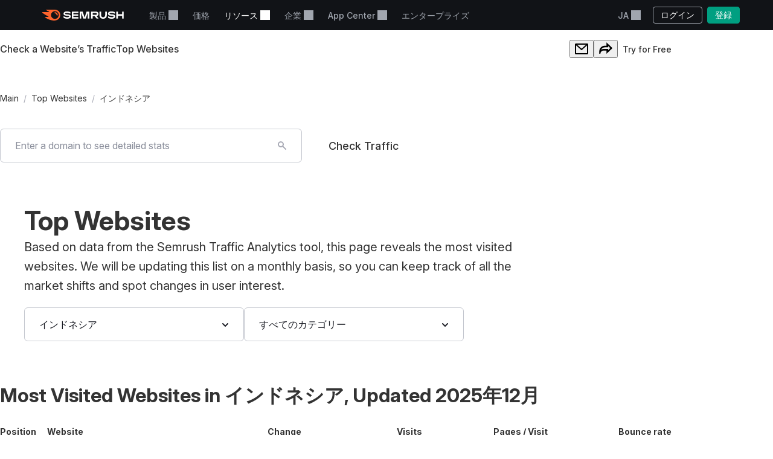

--- FILE ---
content_type: text/html; charset=utf-8
request_url: https://ja.semrush.com/website/top/indonesia/all/
body_size: 54897
content:
<!DOCTYPE html>


    <html lang="ja">
        <head>
            <meta charset="utf-8">
            <title>
                
    
        Top Websites in インドネシア - 2025年12月 Most Visited &amp; Popular Rankings - Semrush
    

            </title>
            <meta property="og:site_name" content="Semrush"><meta property="og:type" content="website"><meta property="og:url" content="https://ja.semrush.com/website/top/indonesia/all/"><meta name="twitter:card" content="summary_large_image"><meta name="twitter:creator" content="@semrush"><meta name="twitter:site" content="@semrush"><meta name="viewport" content="width=device-width, initial-scale=1, viewport-fit=cover"><meta property="og:title" content="Top Websites in インドネシア - 2025年12月 Most Visited &amp; Popular Rankings - Semrush"><meta name="twitter:title" content="Top Websites in インドネシア - 2025年12月 Most Visited &amp; Popular Rankings - Semrush"><meta name="description" content="Get the latest 2025年12月 website rankings in インドネシア with Semrush: traffic, conversion, and engagement insights."><meta property="og:description" content="Get the latest 2025年12月 website rankings in インドネシア with Semrush: traffic, conversion, and engagement insights."><meta property="og:image" content="https://static.semrush.com/website/images/og/ja/top-websites.png"><meta name="twitter:description" content="Get the latest 2025年12月 website rankings in インドネシア with Semrush: traffic, conversion, and engagement insights."><meta name="twitter:image" content="https://static.semrush.com/website/images/og/ja/top-websites.png"><meta name="robots" content="noindex, nofollow">

            <link rel="preconnect" href="https://fonts.googleapis.com">
            <link rel="preconnect" href="https://fonts.gstatic.com" crossorigin>
            <link rel="preconnect" href="https://static.semrush.com">
            <link rel="preconnect" href="https://www.googletagmanager.com">
            <link rel="preconnect" href="https://cookiehub.net">
            <link rel="preconnect" href="https://cdn.cookiehub.eu">

            <link rel="stylesheet"
                  href="https://fonts.googleapis.com/css2?family=Inter:ital,opsz,wght@0,14..32,100..900;1,14..32,100..900&family=Ubuntu:ital,wght@0,300;0,400;0,500;0,700;1,300;1,400;1,500;1,700&display=swap">
            <link rel="stylesheet"
                  href="/__static__/fonts/factor_a/v2/factor_a.css">

            <script>window.__sm2mfp = 'https://static.semrush.com/remote-integrations'</script>

            




            
    <script>
    
    window.ANALYTICS_GTM_ID = "GTM-5K82J2";
    

    window.pendingAnalytics = window.pendingAnalytics || [];
    window.analytics = {};

    ["track", "setDefaults", "deleteDefaults"].forEach((name) => {
        window.analytics[name] = function () {
            pendingAnalytics.push([name, arguments]);
        };
    });

    
        window.analytics.setDefaults("user_type", "unlogged");
    
    </script>
    <script async src="https://static.semrush.com/ajst/ajst.js"></script>



            

    <script>window[Symbol.for("sm2.WebVitalsReporter.config")] = {"team": "marketing-technology", "product": "power-pages", "ip": "3.144.225.215", "userType": "unlogged"};</script>
    <script src="/__static__/webpack/runtime.4b3042fd.js"></script>
<script src="/__static__/webpack/smrwv.d76d7598.js" defer></script>



            <script>
                window.sm2 = {"GAexperiments": [], "language": "ja", "isSessionCreatedByAdmin": false, "abTestsLabels": [], "ipCountryCode": "US"};

                
            </script>

            <script>
  window.sm2.getComponent = function queueGetComponentRequest(...args) {
    const queue = (window[Symbol.for("sm2.getComponent.pending")] ??= []);
    let resolve;
    let reject;
    const promise = new Promise((res, rej) => {
      resolve = res;
      reject = rej;
    });
    queue.push({args, resolve, reject});
    return promise;
  };
</script>

            

<script src="/__static__/webpack/mf_widgets.b220e3e6.js"></script>


            
    <link rel="stylesheet" href="/__static__/webpack/1069.3d7aea2f.css">
<link rel="stylesheet" href="/__static__/webpack/site_info.1694446d.css">
    <script>
window.sm2.getSearchbarApi = function queueSearchbarApiRequest(...args) {
  const queue = (window[Symbol.for("sm2.getSearchbarApi.pending")] ??= []);
  let resolve;
  let reject;
  const promise = new Promise((res, rej) => {
    resolve = res;
    reject = rej;
  });
  queue.push({ args, resolve, reject });
  return promise;
};
</script>

    <script>
window.sm2.getFoldersApi = function queueProjectsApiRequest(...args) {
  const queue = (window[Symbol.for("sm2.getFoldersApi.pending")] ??= []);
  let resolve;
  let reject;
  const promise = new Promise((res, rej) => {
    resolve = res;
    reject = rej;
  });
  queue.push({ args, resolve, reject });
  return promise;
};
</script>

    <script>
    document.addEventListener('DOMContentLoaded', () => {
      window.__sm2init_site_info__(
        JSON.parse(document.getElementById('site_info_initial_state').textContent),
      );
    });
    </script>
    <script>
  
  
  
  dataLayer = window.dataLayer || [];
  dataLayer.push({site_is_controlling_cookie_settings_widget: true});
</script>



            

            

            <script>
  (function (i) {
    window[i] =
      window[i] ||
      function () {
        (window[i].dataLayerProxyQueue = window[i].dataLayerProxyQueue || []).push(
          arguments,
        );
      };
  })('ga');
</script>

<script src="/__static__/webpack/data_layer_proxy.63a5e89a.js"></script>
<script>ga("set", "dimension2", "Unlogged-User")
ga("set", "dimension3", "not set")
ga("set", "dimension5", "{}")
ga("set", "dimension16", "all tools")</script>

            
            

            <script src="/jsi18n/" defer></script>

            






            <link rel="dns-prefetch" href="https://suggestions.semrush.com">
            <link rel="dns-prefetch" href="https://www.google.com">
            <link rel="dns-prefetch" href="https://a.quora.com">
            <link rel="dns-prefetch" href="https://snap.licdn.com">
            <link rel="dns-prefetch" href="https://bat.bing.com">
            <link rel="dns-prefetch" href="https://connect.facebook.net">
            <link rel="dns-prefetch" href="https://munchkin.marketo.net">
            <link rel="dns-prefetch" href="https://s.yimg.com">
            <link rel="dns-prefetch" href="https://analytics.tiktok.com">
            <link rel="dns-prefetch" href="https://www.google-analytics.com">
            <link rel="dns-prefetch" href="https://q.quora.com">
            <link rel="dns-prefetch" href="https://data.adxcel-ec2.com">
            <link rel="dns-prefetch" href="https://cdn.speedcurve.com">
            <link rel="dns-prefetch" href="https://streaming.bi.owox.com">
            <link rel="dns-prefetch" href="https://td.doubleclick.net">
            <link rel="dns-prefetch" href="https://ad.doubleclick.net">
            <link rel="dns-prefetch" href="https://google-analytics.bi.owox.com">
            <link rel="dns-prefetch" href="https://widget.intercom.io">
            <link rel="dns-prefetch" href="https://sp.analytics.yahoo.com">
            <link rel="dns-prefetch" href="https://www.facebook.com">
            <link rel="dns-prefetch" href="https://px.ads.linkedin.com">
            <link rel="dns-prefetch" href="https://bat.bing.net">
            <link rel="dns-prefetch" href="https://cdn.mouseflow.com">
            <link rel="dns-prefetch" href="https://region1.analytics.google.com">
            <link rel="dns-prefetch" href="https://sentry.semrush.net">
            <link rel="dns-prefetch" href="https://api.amplitude.com">

            <meta name="theme-color"
                  media="(prefers-color-scheme: light)"
                  content="#F6F7F8">
            <meta name="theme-color"
                  media="(prefers-color-scheme: dark)"
                  content="#111317">
            <meta name="format-detection" content="telephone=no">

            




            <link rel="canonical" href="https://ja.semrush.com/website/top/indonesia/all/">
            
                <link rel="alternate" hreflang="en" href="https://www.semrush.com/website/top/indonesia/all/">
            
                <link rel="alternate" hreflang="de" href="https://de.semrush.com/website/top/indonesia/all/">
            
                <link rel="alternate" hreflang="es" href="https://es.semrush.com/website/top/indonesia/all/">
            
                <link rel="alternate" hreflang="fr" href="https://fr.semrush.com/website/top/indonesia/all/">
            
                <link rel="alternate" hreflang="it" href="https://it.semrush.com/website/top/indonesia/all/">
            
                <link rel="alternate" hreflang="nl" href="https://nl.semrush.com/website/top/indonesia/all/">
            
                <link rel="alternate" hreflang="pl" href="https://pl.semrush.com/website/top/indonesia/all/">
            
                <link rel="alternate" hreflang="pt" href="https://pt.semrush.com/website/top/indonesia/all/">
            
                <link rel="alternate" hreflang="sv" href="https://sv.semrush.com/website/top/indonesia/all/">
            
                <link rel="alternate" hreflang="vi" href="https://vi.semrush.com/website/top/indonesia/all/">
            
                <link rel="alternate" hreflang="tr" href="https://tr.semrush.com/website/top/indonesia/all/">
            
                <link rel="alternate" hreflang="zh" href="https://zh.semrush.com/website/top/indonesia/all/">
            
                <link rel="alternate" hreflang="ja" href="https://ja.semrush.com/website/top/indonesia/all/">
            
                <link rel="alternate" hreflang="ko" href="https://ko.semrush.com/website/top/indonesia/all/">
            

            <link rel="manifest" href="/__static__/manifest.c126ad9aade5.json">
            <link rel="apple-touch-icon"
                  sizes="180x180"
                  href="/__static__/apple-touch-icon.a7f1927cca17.png">
            <link rel="shortcut icon" href="/__static__/favicon.f8cd638f087a.ico">

            <link rel="search"
                  type="application/opensearchdescription+xml"
                  href="/__static__/semrush-opensearch.xml"
                  title="Semrush.com">

            

        </head>

        <body>
            <svg xmlns="http://www.w3.org/2000/svg" style="position: absolute; width: 0; height: 0">
    <symbol viewBox="0 0 158 21" id="srf-icon-semrush-logo">
        <path fill="#fff"
              d="M108.808 8.212c0-2.579-1.586-4.456-4.628-4.456h-9.826v13.37h3.227v-4.563h3.822l3.742 4.562h3.637v-.29l-3.637-4.351c2.288-.463 3.663-2.13 3.663-4.272Zm-4.985 1.653h-6.229V6.533h6.229c1.15 0 1.891.608 1.891 1.666 0 1.084-.714 1.666-1.891 1.666Zm53.77-6.109h-3.029v5.078h-8.133V3.756h-3.266v13.383h3.266v-5.277h8.133v5.277h3.029V3.756Zm-71.873 0-3.598 11.253h-.198l-3.61-11.253H72.56v13.383h3.081V6.149h.185l3.597 10.99h4.96l3.61-10.99h.185v10.99h3.174V3.756h-5.634ZM50.57 9.23c-1.138-.118-3.267-.317-4.404-.436-1.124-.119-1.772-.45-1.772-1.19 0-.714.687-1.31 3.464-1.31 2.46 0 4.721.53 6.692 1.482V4.787c-1.97-.939-4.153-1.402-6.864-1.402-3.808 0-6.44 1.587-6.44 4.285 0 2.275 1.547 3.518 4.642 3.861 1.124.12 3.028.291 4.364.397 1.454.12 1.878.569 1.878 1.23 0 .913-1.019 1.468-3.597 1.468-2.619 0-5.277-.86-7.168-2.063v3.081c1.521 1.019 4.14 1.878 7.062 1.878 4.152 0 6.824-1.6 6.824-4.47.026-2.168-1.402-3.478-4.682-3.821Zm6.823-5.474v13.383h12.47V14.4h-9.389v-2.71h9.23V8.978h-9.23V6.493h9.39V3.756H57.392Zm79.094 5.474c-1.138-.118-3.267-.317-4.404-.436-1.124-.119-1.772-.45-1.772-1.19 0-.714.688-1.31 3.465-1.31 2.459 0 4.721.53 6.691 1.482V4.787c-1.97-.939-4.152-1.402-6.863-1.402-3.809 0-6.44 1.587-6.44 4.285 0 2.275 1.547 3.518 4.641 3.861 1.124.12 3.029.291 4.364.397 1.455.12 1.878.569 1.878 1.23 0 .913-1.018 1.468-3.597 1.468-2.618 0-5.276-.86-7.167-2.063v3.081c1.52 1.019 4.139 1.878 7.061 1.878 4.153 0 6.824-1.6 6.824-4.47.027-2.168-1.402-3.478-4.681-3.821Zm-14.745-5.474v6.85c0 2.592-1.574 4.02-3.941 4.02-2.38 0-3.941-1.402-3.941-4.06v-6.81h-3.213v6.506c0 4.853 3.028 7.26 7.207 7.26 4.007 0 7.115-2.301 7.115-7.101V3.756h-3.227Z"/>
        <path fill="#FF642D"
              d="M30.19 10.368c0 .648-.33.753-1.15.753-.872 0-1.031-.145-1.124-.806-.172-1.68-1.309-3.108-3.213-3.267-.608-.052-.754-.277-.754-1.031 0-.7.106-1.031.648-1.031 3.306.013 5.594 2.67 5.594 5.382Zm4.814 0C35.004 5.329 31.593 0 23.711 0H8.054c-.318 0-.516.159-.516.45 0 .158.119.304.225.383.568.45 1.415.952 2.525 1.508 1.085.542 1.931.899 2.777 1.243.357.145.49.304.49.502 0 .278-.199.45-.582.45H.543c-.371 0-.543.238-.543.476 0 .198.066.37.238.542 1.005 1.058 2.618 2.328 4.96 3.796a71.557 71.557 0 0 0 6.611 3.636c.344.159.45.344.45.542-.013.225-.185.41-.582.41h-5.7c-.317 0-.502.172-.502.437 0 .145.119.33.278.476 1.295 1.177 3.372 2.46 6.136 3.636C15.579 20.061 19.32 21 23.526 21c7.974 0 11.478-5.964 11.478-10.632Zm-10.407 7.445c-4.073 0-7.485-3.32-7.485-7.458 0-4.074 3.399-7.353 7.485-7.353 4.179 0 7.458 3.266 7.458 7.353-.013 4.139-3.28 7.458-7.458 7.458Z"/>
    </symbol>
</svg>



            

            <div class="srf-layout">
                

<script src="/__static__/webpack/skip_to_content.f2091feb.js" defer></script>

<div class="srf-layout__skip-to-content">
    <button id="skip-to-content">スキップしてコンテンツへ</button>
</div>


                <div class="srf-layout__notification">
                    


                    

                    



                    


                    
    




                </div>

                <div class="srf-layout__header">
                    
                        



                        
    
        
<link rel="stylesheet" href="/__static__/webpack/2579.020e69a1.css">
<link rel="stylesheet" href="/__static__/webpack/header.7c21caf3.css">
<header class="srf-header" id="srf-header" style="display: none">
    <div class="srf-navbar srf-navbar--adaptive">
        <div class="srf-navbar-inner">
            <div class="srf-navbar__left">
                
                <a href="/"
                   class="srf-navbar-logo"
                   aria-label="Semrush ホームページ"
                   data-test="semrush_logo"
                   data-ga-category="Navigation:top_menu"
                   data-ga-action="link.click"
                   data-ga-label="logo"
                   data-ga4-click
                   data-ga4-item-location="navigation.header.logo">
                    <svg aria-hidden="true">
                        <use href="#srf-icon-semrush-logo"></use>
                    </svg>
                </a>
            </div>
            
                <nav class="srf-navbar__primary" aria-label="トップメニュー">
                    <ul>
                        
                            <li>
                                
                                    
                                        <div class="srf-dropdown"><button aria-haspopup="true"
            aria-expanded="false"
            aria-controls="srf-dropdown-menu"
            class="srf-nav-link srf-dropdown-label"
            data-ga-category="Navigation:top_menu"
            data-ga-action="link.click"
            data-ga4-click data-ga4-item-location="navigation.header.products.dropdown"
            data-test="header_products_dropdown"
            data-ga-label="Products"
            data-nav-item="products:dropdown"
            >
        製品
        
        
    </button><ul class="srf-dropdown-menu" id=srf-dropdown-menu><li><a class="srf-dropdown-menu-item"
       href="/one/?utm_source=semrush&amp;utm_medium=header"
       data-ga-category="Navigation:top_menu"
       data-ga-action="link.click"
       data-ga4-click data-ga4-item-location="navigation.header.products.semrush_one"
       data-test="header_semrush_one"
       data-ga-label="semrush_one"
       data-nav-item="semrush-one:index"
       >
        Semrush One
        
        
    </a></li><li><a class="srf-dropdown-menu-item"
       href="/toolkits/?utm_source=semrush&amp;utm_medium=header"
       data-ga-category="Navigation:top_menu"
       data-ga-action="link.click"
       data-ga4-click data-ga4-item-location="navigation.header.products.toolkits"
       data-test="header_toolkits"
       data-ga-label="Toolkits"
       data-nav-item="toolkits:index"
       >
        ツールキット
        
        
    </a></li><li><a class="srf-dropdown-menu-item"
       href="/features/"
       data-ga-category="Navigation:top_menu"
       data-ga-action="link.click"
       data-ga4-click data-ga4-item-location="navigation.header.products.features"
       data-test="header_features"
       data-ga-label="Features"
       data-nav-item="features:index"
       >
        機能
        
        
    </a></li></ul></div>

                                    
                                
                            </li>
                        
                            <li>
                                
                                    
                                        
<a class="srf-nav-link"
       href="/pricing/"
       data-ga-category="Navigation:top_menu"
       data-ga-action="link.click"
       data-ga4-click data-ga4-item-location="navigation.header.index.pricing"
       data-test="header_prices"
       data-ga-label="Prices"
       data-nav-item="index:pricing"
       >
        価格
        
        
    </a>

                                    
                                
                            </li>
                        
                            <li>
                                
                                    
                                        <div class="srf-dropdown"><button aria-haspopup="true"
            aria-expanded="false"
            aria-controls="srf-dropdown-menu"
            class="srf-nav-link srf-dropdown-label"
            data-ga-category="Navigation:top_menu"
            data-ga-action="link.click"
            data-ga4-click data-ga4-item-location="navigation.header.resources.dropdown"
            data-test="header_resources"
            data-ga-label="Resources"
            data-nav-item="resources:dropdown"
            >
        リソース
        
        
    </button><ul class="srf-dropdown-menu-grid" id="srf-dropdown-menu"><li><a href="/blog/"
                       class="srf-dropdown-menu-grid-item"
                       data-ga-category="Navigation:top_menu"
                       data-ga-action="link.click"
                       data-ga4-click data-ga4-item-location="navigation.header.blog.index"
                       data-test="header_blog"
                       data-ga-label="blog"
                       data-nav-item="blog:index"><div class="srf-dropdown-menu-grid-item__title">ブログ</div><div class="srf-dropdown-menu-grid-item__text">デジタルマーケティング、コンテンツストラテジー、SEO、PPC、ソーシャルメディアなどに関する業界の最新の知見についてご覧ください。</div></a></li><li><a href="/kb/"
                       class="srf-dropdown-menu-grid-item"
                       data-ga-category="Navigation:top_menu"
                       data-ga-action="link.click"
                       data-ga4-click data-ga4-item-location="navigation.header.kb.index"
                       data-test="header_knowledge"
                       data-ga-label="Knowledge"
                       data-nav-item="kb:index"><div class="srf-dropdown-menu-grid-item__title">ヘルプセンター</div><div class="srf-dropdown-menu-grid-item__text">ユーザーマニュアル、ハウツー、ビデオなどでSemrushの使用方法を学びましょう！</div></a></li><li><a href="/news/releases/product-news/"
                       class="srf-dropdown-menu-grid-item"
                       data-ga-category="Navigation:top_menu"
                       data-ga-action="link.click"
                       data-ga4-click data-ga4-item-location="navigation.header.news.product.news"
                       data-test="header_news"
                       data-ga-label="News"
                       data-nav-item="news:product-news"><div class="srf-dropdown-menu-grid-item__title">最新情報</div><div class="srf-dropdown-menu-grid-item__text">最新のSemrush機能と改善をフォローします。</div></a></li><li><a href="/academy/webinars/"
                       class="srf-dropdown-menu-grid-item"
                       data-ga-category="Navigation:top_menu"
                       data-ga-action="link.click"
                       data-ga4-click data-ga4-item-location="navigation.header.webinars.index"
                       data-test="header_webinars"
                       data-ga-label="webinars"
                       data-nav-item="webinars:index"><div class="srf-dropdown-menu-grid-item__title">ウェビナー</div><div class="srf-dropdown-menu-grid-item__text">登録して、最高のデジタルマーケティング専門家が実施する教育ウェビナーに参加してください。</div></a></li><li><a href="/news/releases/data-insights/"
                       class="srf-dropdown-menu-grid-item"
                       data-ga-category="Navigation:top_menu"
                       data-ga-action="link.click"
                       data-ga4-click data-ga4-item-location="navigation.header.news.insights"
                       data-test="header_insights"
                       data-ga-label="insights"
                       data-nav-item="news:insights"><div class="srf-dropdown-menu-grid-item__title">インサイト</div><div class="srf-dropdown-menu-grid-item__text">Semrushチームによるオリジナルリサーチとソートリーダーシップの最新情報をご覧ください。</div></a></li><li><a href="/agencies/"
                       class="srf-dropdown-menu-grid-item"
                       data-ga-category="Navigation:top_menu"
                       data-ga-action="link.click"
                       data-ga4-click data-ga4-item-location="navigation.header.agencies.index"
                       data-test="header_agency_partners"
                       data-ga-label="Agency Partners"
                       data-nav-item="agencies:index"><div class="srf-dropdown-menu-grid-item__title">信頼できるエージェンシーを採用する</div><div class="srf-dropdown-menu-grid-item__text">時間に追われていますか？レアスキルが必要ですか？信頼できる代理店の助けを受ける。当社の専門家は、あらゆる種類と予算のマーケティングプロジェクトに取り組んでいます。</div></a></li><li><a href="/academy/"
                       class="srf-dropdown-menu-grid-item"
                       data-ga-category="Navigation:top_menu"
                       data-ga-action="link.click"
                       data-ga4-click data-ga4-item-location="navigation.header.academy.index"
                       data-test="header_academy"
                       data-ga-label="Academy"
                       data-nav-item="academy:index"><div class="srf-dropdown-menu-grid-item__title">アカデミー</div><div class="srf-dropdown-menu-grid-item__text">重要なSEOスキルを身に付け、ツールキットの使用方法を学び、SEOとSemrushの習熟度に関する公式証明書を取得してください。</div></a></li><li><a href="/website/top/?from_page=header"
                       class="srf-dropdown-menu-grid-item"
                       data-ga-category="Navigation:top_menu"
                       data-ga-action="link.click"
                       data-ga4-click data-ga4-item-location="navigation.header.website.top"
                       data-test="header_top_websites"
                       data-ga-label="top-websites"
                       data-nav-item="website:top"><div class="srf-dropdown-menu-grid-item__title">トップウェブサイト</div><div class="srf-dropdown-menu-grid-item__text">最もアクセスの多いウェブサイトを発見。トラフィックや検索順位を分析します。国や業界を選択すると、現在市場をリードしている企業を見つけることができます。</div></a></li><li><a href="https://ai-visibility-index.semrush.com/?utm_source=semrush&amp;utm_medium=main_header"
                       class="srf-dropdown-menu-grid-item"
                       data-ga-category="Navigation:top_menu"
                       data-ga-action="link.click"
                       data-ga4-click data-ga4-item-location="navigation.header.ai.visibility.index"
                       data-test="header_ai_visibility_index"
                       data-ga-label="ai-visibility-index"
                       ><div class="srf-dropdown-menu-grid-item__title">AI可視性インデックス</div><div class="srf-dropdown-menu-grid-item__text">AI検索で成功を収めているブランドを特定して、その戦略を知り、自社の可視性を高めましょう。</div></a></li><li><a href="/local/"
                       class="srf-dropdown-menu-grid-item"
                       data-ga-category="Navigation:top_menu"
                       data-ga-action="link.click"
                       data-ga4-click data-ga4-item-location="navigation.header.local.marketing.index"
                       data-test="header_local_marketing"
                       data-ga-label="local-marketing"
                       data-nav-item="local-marketing:index"><div class="srf-dropdown-menu-grid-item__title">ローカルマーケティングハブ</div><div class="srf-dropdown-menu-grid-item__text">今すぐ、近くの競合他社を超えるパフォーマンスを始めましょう！ お客様のビジネスのデジタルフットプリントを拡大し、より多くの地域のお客様を獲得するために必要な専門家のインサイト、戦略、ツールをご覧ください。</div></a></li></ul></div>

                                    
                                
                            </li>
                        
                            <li>
                                
                                    
                                        <div class="srf-dropdown"><button aria-haspopup="true"
            aria-expanded="false"
            aria-controls="srf-dropdown-menu"
            class="srf-nav-link srf-dropdown-label"
            data-ga-category="Navigation:top_menu"
            data-ga-action="link.click"
            data-ga4-click data-ga4-item-location="navigation.header.company.dropdown"
            data-test="header_company"
            data-ga-label="Company"
            data-nav-item="company:dropdown"
            >
        企業
        
        
    </button><ul class="srf-dropdown-menu" id=srf-dropdown-menu><li><a class="srf-dropdown-menu-item"
       href="/company/"
       data-ga-category="Navigation:top_menu"
       data-ga-action="link.click"
       data-ga4-click data-ga4-item-location="navigation.header.company.index"
       data-test="header_about_us"
       data-ga-label="About Us"
       data-nav-item="company:index"
       >
        会社概要
        
        
    </a></li><li><a class="srf-dropdown-menu-item"
       href="/news/"
       data-ga-category="Navigation:top_menu"
       data-ga-action="link.click"
       data-ga4-click data-ga4-item-location="navigation.header.news.index"
       data-test="header_newsroom"
       data-ga-label="Newsroom"
       data-nav-item="news:index"
       >
        ニュースルーム
        
        
    </a></li><li><a class="srf-dropdown-menu-item"
       href="https://careers.semrush.com/"
       data-ga-category="Navigation:top_menu"
       data-ga-action="link.click"
       data-ga4-click data-ga4-item-location="navigation.header.company.careers"
       data-test="header_careers"
       data-ga-label="Careers"
       data-nav-item="company:careers"
       target="_blank" aria-describedby="srf-header-opens-in-new-header_careers">
        採用
        
        
            <svg class="srf-icon srf-icon-external-link -s"
                 aria-hidden="true"
                 id="srf-header-opens-in-new-header_careers"
                 aria-label="外部リンク、別ウィンドウで開きます"><use href="#srf-icon-link"></use></svg></a></li><li><a class="srf-dropdown-menu-item"
       href="/semrush-free-trial/"
       data-ga-category="Navigation:top_menu"
       data-ga-action="link.click"
       data-ga4-click data-ga4-item-location="navigation.header.company.free.trial"
       data-test="header_free_trial"
       data-ga-label="Free trial"
       data-nav-item="semrush-free-trial:index"
       >
        無償試用版
        
        
    </a></li><li><a class="srf-dropdown-menu-item"
       href="/vs/"
       data-ga-category="Navigation:top_menu"
       data-ga-action="link.click"
       data-ga4-click data-ga4-item-location="navigation.header.company.semrush.versus"
       data-test="header_semrush_versus"
       data-ga-label="Semrush Versus"
       data-nav-item="semrush-versus:index"
       >
        Semrushとの比較
        
        
    </a></li><li><a class="srf-dropdown-menu-item"
       href="/company/stories/"
       data-ga-category="Navigation:top_menu"
       data-ga-action="link.click"
       data-ga4-click data-ga4-item-location="navigation.header.company.stories"
       data-test="header_success_stories"
       data-ga-label="Success stories"
       data-nav-item="company:stories"
       >
        成功事例
        
        
    </a></li><li><a class="srf-dropdown-menu-item"
       href="/lp/affiliate-program/en/"
       data-ga-category="Navigation:top_menu"
       data-ga-action="link.click"
       data-ga4-click data-ga4-item-location="navigation.header.berush.index"
       data-test="header_affiliate_program"
       data-ga-label="Affiliate Program"
       data-nav-item="berush:index"
       >
        アフィリエイトプログラム
        
        
    </a></li><li><a class="srf-dropdown-menu-item"
       href="https://investors.semrush.com"
       data-ga-category="Navigation:top_menu"
       data-ga-action="link.click"
       data-ga4-click data-ga4-item-location="navigation.header.company.investors"
       data-test="header_for_investors"
       data-ga-label="For Investors"
       data-nav-item="company:investors"
       target="_blank" aria-describedby="srf-header-opens-in-new-header_for_investors">
        投資家向け
        
        
            <svg class="srf-icon srf-icon-external-link -s"
                 aria-hidden="true"
                 id="srf-header-opens-in-new-header_for_investors"
                 aria-label="外部リンク、別ウィンドウで開きます"><use href="#srf-icon-link"></use></svg></a></li><li><a class="srf-dropdown-menu-item"
       href="/company/partner-integrations/"
       data-ga-category="Navigation:top_menu"
       data-ga-action="link.click"
       data-ga4-click data-ga4-item-location="navigation.header.company.partner.integrations"
       data-test="header_partner_integrations"
       data-ga-label="Partner Integrations"
       data-nav-item="company:partner-integrations"
       >
        パートナーインテグレーション
        
        
    </a></li><li><a class="srf-dropdown-menu-item"
       href="/company/contacts/"
       data-ga-category="Navigation:top_menu"
       data-ga-action="link.click"
       data-ga4-click data-ga4-item-location="navigation.header.company.contacts"
       data-test="header_contacts"
       data-ga-label="Contacts"
       data-nav-item="company:contacts"
       >
        お問い合わせ
        
        
    </a></li><li><a class="srf-dropdown-menu-item"
       href="/stats/"
       data-ga-category="Navigation:top_menu"
       data-ga-action="link.click"
       data-ga4-click data-ga4-item-location="navigation.header.stats.index"
       data-test="header_stats_and_facts"
       data-ga-label="Stats and Facts"
       data-nav-item="stats:index"
       >
        数字で見る
        
        
    </a></li></ul></div>

                                    
                                
                            </li>
                        
                            <li>
                                
                                    
                                        <div class="srf-dropdown" data-widget="app-center-dropdown"><button aria-haspopup="true"
            aria-expanded="false"
            aria-controls="srf-dropdown-menu-app-center"
            class="srf-nav-link srf-dropdown-label"
            data-ga-category="Navigation:top_menu"
            data-ga-action="link.click"
            data-ga4-click data-ga4-item-location="navigation.header.app.center"
            
            data-ga-label="app_center"
            data-nav-item="app_center"
            >
        App Center
        
        
    </button><div class="srf-dropdown-menu srf-dropdown-menu-slot" id=srf-dropdown-menu-app-center></div></div>

                                    
                                
                            </li>
                        
                            <li>
                                
                                    
                                        
<a class="srf-nav-link"
       href="/enterprise/"
       data-ga-category="Navigation:top_menu"
       data-ga-action="link.click"
       data-ga4-click data-ga4-item-location="navigation.header.enterprise"
       data-test="header_enterprise"
       data-ga-label="Enterprise"
       
       target="_blank" aria-describedby="srf-header-opens-in-new-header_enterprise">
        エンタープライズ
        
        
            <svg class="srf-icon srf-icon-external-link -s"
                 aria-hidden="true"
                 id="srf-header-opens-in-new-header_enterprise"
                 aria-label="外部リンク、別ウィンドウで開きます"><use href="#srf-icon-link"></use></svg></a>

                                    
                                
                            </li>
                        
                    </ul>
                </nav>
                <div class="srf-navbar__right">
                    
<div class="srf-adaptive-menu-trigger srf-dropdown"><button class="srf-dropdown-label srf-nav-link srf-btn-mobile-menu"
                aria-haspopup="true"
                aria-expanded="false"
                aria-controls="srf-mobile-menu"
                data-ga4-click
                data-ga4-item-location="navigation.header.mobilemenu.dropdown"><span class="srf-btn-mobile-menu__content srf-dropdown-label">メニュー</span></button><ul class="srf-dropdown-menu" id="srf-mobile-menu"><li><div class="srf-sub-dropdown"><div class="srf-dropdown-label-container"><button class="srf-dropdown-label"
                                        aria-haspopup="true"
                                        aria-expanded="false"
                                        data-nav-item="products:dropdown"
                                        data-ga4-click data-ga4-item-location="navigation.header.products.dropdown"><span>
                                        製品
                                        
                                    </span></button></div><ul class="srf-sub-dropdown-menu"><li><a class="srf-sub-dropdown-menu-item"
       href="/one/?utm_source=semrush&amp;utm_medium=header"
       data-ga-category="Navigation:top_menu"
       data-ga-action="link.click"
       data-ga4-click data-ga4-item-location="navigation.header.products.semrush_one"
       data-test="header_semrush_one"
       data-ga-label="semrush_one"
       data-nav-item="semrush-one:index"
       >
        Semrush One
        
        
    </a></li><li><a class="srf-sub-dropdown-menu-item"
       href="/toolkits/?utm_source=semrush&amp;utm_medium=header"
       data-ga-category="Navigation:top_menu"
       data-ga-action="link.click"
       data-ga4-click data-ga4-item-location="navigation.header.products.toolkits"
       data-test="header_toolkits"
       data-ga-label="Toolkits"
       data-nav-item="toolkits:index"
       >
        ツールキット
        
        
    </a></li><li><a class="srf-sub-dropdown-menu-item"
       href="/features/"
       data-ga-category="Navigation:top_menu"
       data-ga-action="link.click"
       data-ga4-click data-ga4-item-location="navigation.header.products.features"
       data-test="header_features"
       data-ga-label="Features"
       data-nav-item="features:index"
       >
        機能
        
        
    </a></li></ul></div></li><li><a class="srf-dropdown-menu-item"
       href="/pricing/"
       data-ga-category="Navigation:top_menu"
       data-ga-action="link.click"
       data-ga4-click data-ga4-item-location="navigation.header.index.pricing"
       data-test="header_prices"
       data-ga-label="Prices"
       data-nav-item="index:pricing"
       >
        価格
        
        
    </a></li><li><div class="srf-sub-dropdown"><div class="srf-dropdown-label-container"><button class="srf-dropdown-label"
                                        aria-haspopup="true"
                                        aria-expanded="false"
                                        data-nav-item="resources:dropdown"
                                        data-ga4-click data-ga4-item-location="navigation.header.resources.dropdown"><span>
                                        リソース
                                        
                                    </span></button></div><ul class="srf-sub-dropdown-menu"><li><a class="srf-sub-dropdown-menu-item"
       href="/blog/"
       data-ga-category="Navigation:top_menu"
       data-ga-action="link.click"
       data-ga4-click data-ga4-item-location="navigation.header.blog.index"
       data-test="header_blog"
       data-ga-label="blog"
       data-nav-item="blog:index"
       >
        ブログ
        
        
    </a></li><li><a class="srf-sub-dropdown-menu-item"
       href="/kb/"
       data-ga-category="Navigation:top_menu"
       data-ga-action="link.click"
       data-ga4-click data-ga4-item-location="navigation.header.kb.index"
       data-test="header_knowledge"
       data-ga-label="Knowledge"
       data-nav-item="kb:index"
       >
        ヘルプセンター
        
        
    </a></li><li><a class="srf-sub-dropdown-menu-item"
       href="/news/releases/product-news/"
       data-ga-category="Navigation:top_menu"
       data-ga-action="link.click"
       data-ga4-click data-ga4-item-location="navigation.header.news.product.news"
       data-test="header_news"
       data-ga-label="News"
       data-nav-item="news:product-news"
       >
        最新情報
        
        
    </a></li><li><a class="srf-sub-dropdown-menu-item"
       href="/academy/webinars/"
       data-ga-category="Navigation:top_menu"
       data-ga-action="link.click"
       data-ga4-click data-ga4-item-location="navigation.header.webinars.index"
       data-test="header_webinars"
       data-ga-label="webinars"
       data-nav-item="webinars:index"
       >
        ウェビナー
        
        
    </a></li><li><a class="srf-sub-dropdown-menu-item"
       href="/news/releases/data-insights/"
       data-ga-category="Navigation:top_menu"
       data-ga-action="link.click"
       data-ga4-click data-ga4-item-location="navigation.header.news.insights"
       data-test="header_insights"
       data-ga-label="insights"
       data-nav-item="news:insights"
       >
        インサイト
        
        
    </a></li><li><a class="srf-sub-dropdown-menu-item"
       href="/agencies/"
       data-ga-category="Navigation:top_menu"
       data-ga-action="link.click"
       data-ga4-click data-ga4-item-location="navigation.header.agencies.index"
       data-test="header_agency_partners"
       data-ga-label="Agency Partners"
       data-nav-item="agencies:index"
       >
        信頼できるエージェンシーを採用する
        
        
    </a></li><li><a class="srf-sub-dropdown-menu-item"
       href="/academy/"
       data-ga-category="Navigation:top_menu"
       data-ga-action="link.click"
       data-ga4-click data-ga4-item-location="navigation.header.academy.index"
       data-test="header_academy"
       data-ga-label="Academy"
       data-nav-item="academy:index"
       >
        アカデミー
        
        
    </a></li><li><a class="srf-sub-dropdown-menu-item"
       href="/website/top/?from_page=header"
       data-ga-category="Navigation:top_menu"
       data-ga-action="link.click"
       data-ga4-click data-ga4-item-location="navigation.header.website.top"
       data-test="header_top_websites"
       data-ga-label="top-websites"
       data-nav-item="website:top"
       >
        トップウェブサイト
        
        
    </a></li><li><a class="srf-sub-dropdown-menu-item"
       href="https://ai-visibility-index.semrush.com/?utm_source=semrush&amp;utm_medium=main_header"
       data-ga-category="Navigation:top_menu"
       data-ga-action="link.click"
       data-ga4-click data-ga4-item-location="navigation.header.ai.visibility.index"
       data-test="header_ai_visibility_index"
       data-ga-label="ai-visibility-index"
       
       >
        AI可視性インデックス
        
        
    </a></li><li><a class="srf-sub-dropdown-menu-item"
       href="/local/"
       data-ga-category="Navigation:top_menu"
       data-ga-action="link.click"
       data-ga4-click data-ga4-item-location="navigation.header.local.marketing.index"
       data-test="header_local_marketing"
       data-ga-label="local-marketing"
       data-nav-item="local-marketing:index"
       >
        ローカルマーケティングハブ
        
        
    </a></li></ul></div></li><li><div class="srf-sub-dropdown"><div class="srf-dropdown-label-container"><button class="srf-dropdown-label"
                                        aria-haspopup="true"
                                        aria-expanded="false"
                                        data-nav-item="company:dropdown"
                                        data-ga4-click data-ga4-item-location="navigation.header.company.dropdown"><span>
                                        企業
                                        
                                    </span></button></div><ul class="srf-sub-dropdown-menu"><li><a class="srf-sub-dropdown-menu-item"
       href="/company/"
       data-ga-category="Navigation:top_menu"
       data-ga-action="link.click"
       data-ga4-click data-ga4-item-location="navigation.header.company.index"
       data-test="header_about_us"
       data-ga-label="About Us"
       data-nav-item="company:index"
       >
        会社概要
        
        
    </a></li><li><a class="srf-sub-dropdown-menu-item"
       href="/news/"
       data-ga-category="Navigation:top_menu"
       data-ga-action="link.click"
       data-ga4-click data-ga4-item-location="navigation.header.news.index"
       data-test="header_newsroom"
       data-ga-label="Newsroom"
       data-nav-item="news:index"
       >
        ニュースルーム
        
        
    </a></li><li><a class="srf-sub-dropdown-menu-item"
       href="https://careers.semrush.com/"
       data-ga-category="Navigation:top_menu"
       data-ga-action="link.click"
       data-ga4-click data-ga4-item-location="navigation.header.company.careers"
       data-test="header_careers"
       data-ga-label="Careers"
       data-nav-item="company:careers"
       target="_blank" aria-describedby="srf-header-opens-in-new-header_careers">
        採用
        
        
            <svg class="srf-icon srf-icon-external-link -s"
                 aria-hidden="true"
                 id="srf-header-opens-in-new-header_careers"
                 aria-label="外部リンク、別ウィンドウで開きます"><use href="#srf-icon-link"></use></svg></a></li><li><a class="srf-sub-dropdown-menu-item"
       href="/semrush-free-trial/"
       data-ga-category="Navigation:top_menu"
       data-ga-action="link.click"
       data-ga4-click data-ga4-item-location="navigation.header.company.free.trial"
       data-test="header_free_trial"
       data-ga-label="Free trial"
       data-nav-item="semrush-free-trial:index"
       >
        無償試用版
        
        
    </a></li><li><a class="srf-sub-dropdown-menu-item"
       href="/vs/"
       data-ga-category="Navigation:top_menu"
       data-ga-action="link.click"
       data-ga4-click data-ga4-item-location="navigation.header.company.semrush.versus"
       data-test="header_semrush_versus"
       data-ga-label="Semrush Versus"
       data-nav-item="semrush-versus:index"
       >
        Semrushとの比較
        
        
    </a></li><li><a class="srf-sub-dropdown-menu-item"
       href="/company/stories/"
       data-ga-category="Navigation:top_menu"
       data-ga-action="link.click"
       data-ga4-click data-ga4-item-location="navigation.header.company.stories"
       data-test="header_success_stories"
       data-ga-label="Success stories"
       data-nav-item="company:stories"
       >
        成功事例
        
        
    </a></li><li><a class="srf-sub-dropdown-menu-item"
       href="/lp/affiliate-program/en/"
       data-ga-category="Navigation:top_menu"
       data-ga-action="link.click"
       data-ga4-click data-ga4-item-location="navigation.header.berush.index"
       data-test="header_affiliate_program"
       data-ga-label="Affiliate Program"
       data-nav-item="berush:index"
       >
        アフィリエイトプログラム
        
        
    </a></li><li><a class="srf-sub-dropdown-menu-item"
       href="https://investors.semrush.com"
       data-ga-category="Navigation:top_menu"
       data-ga-action="link.click"
       data-ga4-click data-ga4-item-location="navigation.header.company.investors"
       data-test="header_for_investors"
       data-ga-label="For Investors"
       data-nav-item="company:investors"
       target="_blank" aria-describedby="srf-header-opens-in-new-header_for_investors">
        投資家向け
        
        
            <svg class="srf-icon srf-icon-external-link -s"
                 aria-hidden="true"
                 id="srf-header-opens-in-new-header_for_investors"
                 aria-label="外部リンク、別ウィンドウで開きます"><use href="#srf-icon-link"></use></svg></a></li><li><a class="srf-sub-dropdown-menu-item"
       href="/company/partner-integrations/"
       data-ga-category="Navigation:top_menu"
       data-ga-action="link.click"
       data-ga4-click data-ga4-item-location="navigation.header.company.partner.integrations"
       data-test="header_partner_integrations"
       data-ga-label="Partner Integrations"
       data-nav-item="company:partner-integrations"
       >
        パートナーインテグレーション
        
        
    </a></li><li><a class="srf-sub-dropdown-menu-item"
       href="/company/contacts/"
       data-ga-category="Navigation:top_menu"
       data-ga-action="link.click"
       data-ga4-click data-ga4-item-location="navigation.header.company.contacts"
       data-test="header_contacts"
       data-ga-label="Contacts"
       data-nav-item="company:contacts"
       >
        お問い合わせ
        
        
    </a></li><li><a class="srf-sub-dropdown-menu-item"
       href="/stats/"
       data-ga-category="Navigation:top_menu"
       data-ga-action="link.click"
       data-ga4-click data-ga4-item-location="navigation.header.stats.index"
       data-test="header_stats_and_facts"
       data-ga-label="Stats and Facts"
       data-nav-item="stats:index"
       >
        数字で見る
        
        
    </a></li></ul></div></li><li><div class="srf-sub-dropdown"
                             data-widget="app-center-dropdown"
                             data-mobile><div class="srf-dropdown-label-container"><button class="srf-dropdown-label"
                                        aria-haspopup="true"
                                        aria-expanded="false"
                                        data-nav-item="app_center"
                                        data-ga4-click data-ga4-item-location="navigation.header.app.center"><span>
                                        App Center
                                        
                                    </span></button></div><span class="srf-sub-dropdown-menu srf-dropdown-menu-slot"></span></div></li><li><a class="srf-dropdown-menu-item"
       href="/enterprise/"
       data-ga-category="Navigation:top_menu"
       data-ga-action="link.click"
       data-ga4-click data-ga4-item-location="navigation.header.enterprise"
       data-test="header_enterprise"
       data-ga-label="Enterprise"
       
       target="_blank" aria-describedby="srf-header-opens-in-new-header_enterprise">
        エンタープライズ
        
        
            <svg class="srf-icon srf-icon-external-link -s"
                 aria-hidden="true"
                 id="srf-header-opens-in-new-header_enterprise"
                 aria-label="外部リンク、別ウィンドウで開きます"><use href="#srf-icon-link"></use></svg></a></li></ul></div>

                    
                
                
                
                    
<div class="srf-dropdown srf-switch-locale-trigger"><div class="srf-dropdown-label-container"><button class="srf-dropdown-label srf-nav-link"
                    data-test="header_lang_switcher_button"
                    aria-haspopup="true"
                    aria-expanded="false"
                    aria-controls="srf-dropdown-menu-switch-language"
                    aria-label="言語を変更"
                    data-ga4-click
                    data-ga4-item-location="navigation.header.lang_button.dropdown">JA</button><div class="srf-switch-locale"></div></div><ul class="srf-dropdown-menu -right"
            id="srf-dropdown-menu-switch-language"
            onclick="sm2.switchLanguage(arguments[0].target.value)"
            aria-label="使用可能な言語のリスト"><li><button type="button"
                            value="en"
                            lang="en"
                            class="srf-btn-inline srf-dropdown-menu-item"
                            data-ga-category="Navigation:top_menu"
                            data-ga-action="link.click"
                            data-ga-label="Lang EN"
                            data-ga4-click
                            data-ga4-item-location="navigation.header.lang_button.en"
                            data-test="header_lang_en"
                            >English</button></li><li><button type="button"
                            value="de"
                            lang="de"
                            class="srf-btn-inline srf-dropdown-menu-item"
                            data-ga-category="Navigation:top_menu"
                            data-ga-action="link.click"
                            data-ga-label="Lang DE"
                            data-ga4-click
                            data-ga4-item-location="navigation.header.lang_button.de"
                            data-test="header_lang_de"
                            >Deutsch</button></li><li><button type="button"
                            value="es"
                            lang="es"
                            class="srf-btn-inline srf-dropdown-menu-item"
                            data-ga-category="Navigation:top_menu"
                            data-ga-action="link.click"
                            data-ga-label="Lang ES"
                            data-ga4-click
                            data-ga4-item-location="navigation.header.lang_button.es"
                            data-test="header_lang_es"
                            >Español</button></li><li><button type="button"
                            value="fr"
                            lang="fr"
                            class="srf-btn-inline srf-dropdown-menu-item"
                            data-ga-category="Navigation:top_menu"
                            data-ga-action="link.click"
                            data-ga-label="Lang FR"
                            data-ga4-click
                            data-ga4-item-location="navigation.header.lang_button.fr"
                            data-test="header_lang_fr"
                            >Français</button></li><li><button type="button"
                            value="it"
                            lang="it"
                            class="srf-btn-inline srf-dropdown-menu-item"
                            data-ga-category="Navigation:top_menu"
                            data-ga-action="link.click"
                            data-ga-label="Lang IT"
                            data-ga4-click
                            data-ga4-item-location="navigation.header.lang_button.it"
                            data-test="header_lang_it"
                            >Italiano</button></li><li><button type="button"
                            value="nl"
                            lang="nl"
                            class="srf-btn-inline srf-dropdown-menu-item"
                            data-ga-category="Navigation:top_menu"
                            data-ga-action="link.click"
                            data-ga-label="Lang NL"
                            data-ga4-click
                            data-ga4-item-location="navigation.header.lang_button.nl"
                            data-test="header_lang_nl"
                            >Nederlands</button></li><li><button type="button"
                            value="pl"
                            lang="pl"
                            class="srf-btn-inline srf-dropdown-menu-item"
                            data-ga-category="Navigation:top_menu"
                            data-ga-action="link.click"
                            data-ga-label="Lang PL"
                            data-ga4-click
                            data-ga4-item-location="navigation.header.lang_button.pl"
                            data-test="header_lang_pl"
                            >Polski</button></li><li><button type="button"
                            value="pt"
                            lang="pt"
                            class="srf-btn-inline srf-dropdown-menu-item"
                            data-ga-category="Navigation:top_menu"
                            data-ga-action="link.click"
                            data-ga-label="Lang PT"
                            data-ga4-click
                            data-ga4-item-location="navigation.header.lang_button.pt"
                            data-test="header_lang_pt"
                            >Português (Brasil)</button></li><li><button type="button"
                            value="sv"
                            lang="sv"
                            class="srf-btn-inline srf-dropdown-menu-item"
                            data-ga-category="Navigation:top_menu"
                            data-ga-action="link.click"
                            data-ga-label="Lang SV"
                            data-ga4-click
                            data-ga4-item-location="navigation.header.lang_button.sv"
                            data-test="header_lang_sv"
                            >Svenska</button></li><li><button type="button"
                            value="vi"
                            lang="vi"
                            class="srf-btn-inline srf-dropdown-menu-item"
                            data-ga-category="Navigation:top_menu"
                            data-ga-action="link.click"
                            data-ga-label="Lang VI"
                            data-ga4-click
                            data-ga4-item-location="navigation.header.lang_button.vi"
                            data-test="header_lang_vi"
                            >Tiếng Việt</button></li><li><button type="button"
                            value="tr"
                            lang="tr"
                            class="srf-btn-inline srf-dropdown-menu-item"
                            data-ga-category="Navigation:top_menu"
                            data-ga-action="link.click"
                            data-ga-label="Lang TR"
                            data-ga4-click
                            data-ga4-item-location="navigation.header.lang_button.tr"
                            data-test="header_lang_tr"
                            >Türkçe</button></li><li><button type="button"
                            value="zh"
                            lang="zh"
                            class="srf-btn-inline srf-dropdown-menu-item"
                            data-ga-category="Navigation:top_menu"
                            data-ga-action="link.click"
                            data-ga-label="Lang ZH"
                            data-ga4-click
                            data-ga4-item-location="navigation.header.lang_button.zh"
                            data-test="header_lang_zh"
                            >中文</button></li><li><button type="button"
                            value="ja"
                            lang="ja"
                            class="srf-btn-inline srf-dropdown-menu-item"
                            data-ga-category="Navigation:top_menu"
                            data-ga-action="link.click"
                            data-ga-label="Lang JA"
                            data-ga4-click
                            data-ga4-item-location="navigation.header.lang_button.ja"
                            data-test="header_lang_ja"
                            aria-current="true">日本語</button></li><li><button type="button"
                            value="ko"
                            lang="ko"
                            class="srf-btn-inline srf-dropdown-menu-item"
                            data-ga-category="Navigation:top_menu"
                            data-ga-action="link.click"
                            data-ga-label="Lang KO"
                            data-ga4-click
                            data-ga4-item-location="navigation.header.lang_button.ko"
                            data-test="header_lang_ko"
                            >한국어</button></li></ul></div>

                
                
                    <a href="/login/?src=header"
                       class="srf-btn -xs srf-btn--secondary srf-login-btn"
                       data-ga-event-onclick
                       data-ga-category="Navigation:top_menu"
                       data-ga-action="button.click"
                       data-ga-label="login"
                       data-ga4-click
                       data-ga4-item-location="navigation.header.login"
                       data-test="auth-popup__btn-login">
                        <span class="srf-btn__text srf-login-btn__text">ログイン</span>
                        <span class="srf-btn__text srf-login-btn__text srf-login-btn__text_adaptive">
                            <svg class="srf-icon -s">
                                <use href="#srf-icon-user"></use>
                            </svg>
                        </span>
                    </a>
                    <a href="/signup/?src=header"
                       class="srf-btn -xs -success srf-register-btn"
                       data-ga-event-onclick
                       data-ga-category="Navigation:top_menu"
                       data-ga-action="button.click"
                       data-ga-label="signup"
                       data-ga4-click
                       data-ga4-item-location="navigation.header.signup"
                       data-test="auth-popup__btn-register">
                        <span class="srf-btn__text srf-login-btn__text">登録</span>
                    </a>
                
            </div>
        </div>
    </div>
</header>

<script>
(function () {
  const header = document.getElementById("srf-header");
  const activeLinks = header.querySelectorAll(
    '.srf-navbar [data-nav-item="website:top"]'
  );
  for (let link of activeLinks) {
    link.classList.add("-active");
    const dropdown = link.parentElement.closest(".srf-dropdown");
    if (header.contains(dropdown)) {
      const label = dropdown.querySelector(".srf-dropdown-label");
      if (label) {
        label.classList.add("-active");
      }
    }
  }
  header.removeAttribute("style");
})();
</script>
<script src="/__static__/webpack/3486.aff4d11d.js" defer></script>
<script src="/__static__/webpack/9752.7d87e512.js" defer></script>
<script src="/__static__/webpack/258.f538bcfe.js" defer></script>
<script src="/__static__/webpack/1633.d1c52580.js" defer></script>
<script src="/__static__/webpack/2579.656a73bd.js" defer></script>
<script src="/__static__/webpack/header.1caa5de4.js" defer></script>
<script id="header_props" type="application/json">{"SwitchLocale": {"switchLabels": {"en": ["Switch to English?", "Yes", "No"], "de": ["Nach Deutsch wechseln", "Ja", "Nein"], "es": ["\u00bfDeseas cambiar a Espa\u00f1ol?", "S\u00ed", "No"], "fr": ["Passer en Fran\u00e7ais ?", "Oui", "Non"], "it": ["Passa all'Italiano?", "S\u00ec", "No"], "nl": ["Overschakelen naar Nederlands?", "Ja", "Nee"], "pl": ["Prze\u0142\u0105czy\u0107 na j\u0119zyk Polski?", "Tak", "Nie"], "pt": ["Mudar para Portugu\u00eas (Brasil)?", "Sim", "N\u00e3o"], "sv": ["Byta till Svenska?", "Ja", "Nej"], "vi": ["Chuy\u1ec3n sang Ti\u1ebfng Vi\u1ec7t?", "C\u00f3", "Kh\u00f4ng"], "tr": ["De\u011fi\u015ftirin T\u00fcrk\u00e7e?", "Evet", "Hay\u0131r"], "zh": ["\u5207\u6362\u81f3\u4e2d\u6587\uff1f", "\u662f", "\u5426"], "ja": ["\u65e5\u672c\u8a9e\u306b\u5207\u308a\u66ff\u3048\u307e\u3059\u304b\uff1f", "\u306f\u3044", "\u3044\u3044\u3048"], "ko": ["\ud55c\uad6d\uc5b4\ub85c \uc804\ud658\ud558\uc2dc\uaca0\uc5b4\uc694?", "\ub124", "\uc544\ub2c8\uc694"]}, "formAction": "/i18n/set_language/", "next": "/website/top/indonesia/all/", "csrf": "wROfcKsjII4VP72a4EpdWE394EVrumfkNlJJbcuNBGfcRHRvDhFPDMzW23KfWzcq", "hostLanguage": "ja"}, "redirectAfterSignup": false}</script>
<script>
    document.addEventListener('DOMContentLoaded', () => {
      window.__sm2init_header__(
        document.getElementById('srf-header'),
        JSON.parse(document.getElementById('header_props').textContent),
      );
    });
</script>

    

                    
                </div>

                <div class="srf-layout__sidebar">
                    
                        
                    
                </div>

                <div class="srf-layout-main-content-wrapper">
                    <main class="srf-layout__body" id="root-content">
                        
    
        
                            
                                <!DOCTYPE html><link rel="preconnect" href="https://dev.visualwebsiteoptimizer.com"><script type="text/javascript" id="vwoCode">
window._vwo_code || (function() {
var account_id=1074291,
version=2.1,
settings_tolerance=2000,
hide_element='body',
hide_element_style = 'opacity:0 !important;filter:alpha(opacity=0) !important;background:none !important;transition:none !important;',
/* DO NOT EDIT BELOW THIS LINE */
f=false,w=window,d=document,v=d.querySelector('#vwoCode'),cK='_vwo_'+account_id+'_settings',cc={};try{var c=JSON.parse(localStorage.getItem('_vwo_'+account_id+'_config'));cc=c&&typeof c==='object'?c:{}}catch(e){}var stT=cc.stT==='session'?w.sessionStorage:w.localStorage;code={nonce:v&&v.nonce,library_tolerance:function(){return typeof library_tolerance!=='undefined'?library_tolerance:undefined},settings_tolerance:function(){return cc.sT||settings_tolerance},hide_element_style:function(){return'{'+(cc.hES||hide_element_style)+'}'},hide_element:function(){if(performance.getEntriesByName('first-contentful-paint')[0]){return''}return typeof cc.hE==='string'?cc.hE:hide_element},getVersion:function(){return version},finish:function(e){if(!f){f=true;var t=d.getElementById('_vis_opt_path_hides');if(t)t.parentNode.removeChild(t);if(e)(new Image).src='https://dev.visualwebsiteoptimizer.com/ee.gif?a='+account_id+e}},finished:function(){return f},addScript:function(e){var t=d.createElement('script');t.type='text/javascript';if(e.src){t.src=e.src}else{t.text=e.text}v&&t.setAttribute('nonce',v.nonce);d.getElementsByTagName('head')[0].appendChild(t)},load:function(e,t){var n=this.getSettings(),i=d.createElement('script'),r=this;t=t||{};if(n){i.textContent=n;d.getElementsByTagName('head')[0].appendChild(i);if(!w.VWO||VWO.caE){stT.removeItem(cK);r.load(e)}}else{var o=new XMLHttpRequest;o.open('GET',e,true);o.withCredentials=!t.dSC;o.responseType=t.responseType||'text';o.onload=function(){if(t.onloadCb){return t.onloadCb(o,e)}if(o.status===200||o.status===304){_vwo_code.addScript({text:o.responseText})}else{_vwo_code.finish('&e=loading_failure:'+e)}};o.onerror=function(){if(t.onerrorCb){return t.onerrorCb(e)}_vwo_code.finish('&e=loading_failure:'+e)};o.send()}},getSettings:function(){try{var e=stT.getItem(cK);if(!e){return}e=JSON.parse(e);if(Date.now()>e.e){stT.removeItem(cK);return}return e.s}catch(e){return}},init:function(){if(d.URL.indexOf('__vwo_disable__')>-1)return;var e=this.settings_tolerance();w._vwo_settings_timer=setTimeout(function(){_vwo_code.finish();stT.removeItem(cK)},e);var t;if(this.hide_element()!=='body'){t=d.createElement('style');var n=this.hide_element(),i=n?n+this.hide_element_style():'',r=d.getElementsByTagName('head')[0];t.setAttribute('id','_vis_opt_path_hides');v&&t.setAttribute('nonce',v.nonce);t.setAttribute('type','text/css');if(t.styleSheet)t.styleSheet.cssText=i;else t.appendChild(d.createTextNode(i));r.appendChild(t)}else{t=d.getElementsByTagName('head')[0];var i=d.createElement('div');i.style.cssText='z-index: 2147483647 !important;position: fixed !important;left: 0 !important;top: 0 !important;width: 100% !important;height: 100% !important;background: white !important;display: block !important;';i.setAttribute('id','_vis_opt_path_hides');i.classList.add('_vis_hide_layer');t.parentNode.insertBefore(i,t.nextSibling)}var o=window._vis_opt_url||d.URL,s='https://dev.visualwebsiteoptimizer.com/j.php?a='+account_id+'&u='+encodeURIComponent(o)+'&vn='+version;if(w.location.search.indexOf('_vwo_xhr')!==-1){this.addScript({src:s})}else{this.load(s+'&x=true')}}};w._vwo_code=code;code.init();})();
</script>  <link rel="stylesheet" href="https://static.semrush.com/power-pages/static/assets/_astro/v2026.01.12/index.BEmDA2yH.css"><script type="module" src="https://static.semrush.com/power-pages/static/assets/_astro/v2026.01.12/page.D0T8eLkq.js"></script><div id="__root" style="margin:0" data-panda-theme="light"> <style id="__reshadow__"><style type='text/css' id='reshadow-1vt8n_gg_'>.___SBoxSizing_1vt8n_gg_{box-sizing:border-box}.___SBoxInline_1vt8n_gg_{display:inline-block}</style><style type='text/css' id='reshadow-osypl_gg_'>.___SIcon_osypl_gg_{display:inline-block;-webkit-user-select:none;-moz-user-select:none;user-select:none;shape-rendering:geometricPrecision;box-sizing:content-box;fill:currentColor;flex-shrink:0;outline:0;color:var(--color_osypl)}.___SIcon_osypl_gg_.__keyboardFocused_osypl_gg_{box-shadow:var(--intergalactic-keyboard-focus, 0px 0px 0px 3px rgba(0, 143, 248, 0.5))}.___SIcon_osypl_gg_.__interactive_osypl_gg_{cursor:pointer}@media (hover:hover){.___SIcon_osypl_gg_.__interactive_osypl_gg_:hover{filter:brightness(.8)}}</style><style type='text/css' id='reshadow-13iwh_gg_'>@keyframes spin-rotate_13iwh{0%{transform:rotate(0deg)}to{transform:rotate(360deg)}}.___SSpin_13iwh_gg_{display:block;flex-shrink:0;box-sizing:border-box;animation-name:spin-rotate_13iwh;animation-iteration-count:infinite;animation-timing-function:linear;animation-duration:.75s;fill:var(--theme_13iwh)}.___SSpin_13iwh_gg_._theme_dark_13iwh_gg_{fill:var(--intergalactic-border-primary, #c4c7cf)}.___SSpin_13iwh_gg_._theme_invert_13iwh_gg_{fill:var(--intergalactic-border-primary-invert, #ffffff)}.___SSpin_13iwh_gg_.__centered_13iwh_gg_{margin:auto}.___SSpin_13iwh_gg_._size_xs_13iwh_gg_{width:16px;height:16px}.___SSpin_13iwh_gg_._size_s_13iwh_gg_{width:20px;height:20px}.___SSpin_13iwh_gg_._size_m_13iwh_gg_{width:24px;height:24px}.___SSpin_13iwh_gg_._size_l_13iwh_gg_{width:32px;height:32px}.___SSpin_13iwh_gg_._size_xl_13iwh_gg_{width:48px;height:48px}.___SSpin_13iwh_gg_._size_xxl_13iwh_gg_{width:72px;height:72px}@media (prefers-reduced-motion){.___SSpin_13iwh_gg_{animation-name:none}}</style><style type='text/css' id='reshadow-1qreu_gg_'>.___SButton_1qreu_gg_{position:relative;display:inline-block;align-items:center;justify-content:center;padding:0;margin:0;white-space:nowrap;font-family:inherit;line-height:normal;-webkit-text-decoration:none;text-decoration:none;text-align:center;vertical-align:middle;border:1px solid transparent;outline:0;box-shadow:none;cursor:pointer;box-sizing:border-box;overflow:visible;-webkit-user-select:none;-moz-user-select:none;user-select:none;touch-action:manipulation;-webkit-tap-highlight-color:transparent;font-weight:var(--intergalactic-medium, 500);color:var(--intergalactic-text-secondary, #6c6e79);min-width:-moz-fit-content;min-width:fit-content}.___SButton_1qreu_gg_::-moz-focus-inner{padding:0;border:0}.___SButton_1qreu_gg_:active,.___SButton_1qreu_gg_:focus{outline:0;-webkit-text-decoration:none;text-decoration:none}@media (hover:hover){.___SButton_1qreu_gg_:hover{outline:0;-webkit-text-decoration:none;text-decoration:none}}.___SButton_1qreu_gg_.__keyboardFocused_1qreu_gg_{box-shadow:var(--intergalactic-keyboard-focus, 0px 0px 0px 3px rgba(0, 143, 248, 0.5));z-index:1}.___SButton_1qreu_gg_.__disabled_1qreu_gg_{opacity:var(--intergalactic-disabled-opacity, 0.3);cursor:default;pointer-events:none;box-shadow:none;z-index:0}.___SButton_1qreu_gg_._size_m_1qreu_gg_{height:28px;border-radius:var(--intergalactic-control-rounded, 6px);font-size:var(--intergalactic-fs-200, 14px)}.___SButton_1qreu_gg_._size_l_1qreu_gg_{height:40px;border-radius:var(--intergalactic-control-rounded, 6px);font-size:var(--intergalactic-fs-300, 16px)}.___SButton_1qreu_gg_._theme_primary-info_1qreu_gg_{color:var(--intergalactic-text-primary-invert, #ffffff);background-color:var(--intergalactic-control-primary-info, #008ff8)}@media (hover:hover){.___SButton_1qreu_gg_._theme_primary-info_1qreu_gg_:hover{background-color:var(--intergalactic-control-primary-info-hover, #006dca)}}.___SButton_1qreu_gg_._theme_primary-info_1qreu_gg_.__active_1qreu_gg_,.___SButton_1qreu_gg_._theme_primary-info_1qreu_gg_:active{background-color:var(--intergalactic-control-primary-info-active, #044792)}.___SButton_1qreu_gg_._theme_primary-success_1qreu_gg_{color:var(--intergalactic-text-primary-invert, #ffffff);background-color:var(--intergalactic-control-primary-success, #009f81)}@media (hover:hover){.___SButton_1qreu_gg_._theme_primary-success_1qreu_gg_:hover{background-color:var(--intergalactic-control-primary-success-hover, #007c65)}}.___SButton_1qreu_gg_._theme_primary-success_1qreu_gg_.__active_1qreu_gg_,.___SButton_1qreu_gg_._theme_primary-success_1qreu_gg_:active{background-color:var(--intergalactic-control-primary-success-active, #055345)}.___SButton_1qreu_gg_._theme_primary-warning_1qreu_gg_{color:var(--intergalactic-text-primary-invert, #ffffff);background-color:var(--intergalactic-icon-primary-warning, #ff642d)}@media (hover:hover){.___SButton_1qreu_gg_._theme_primary-warning_1qreu_gg_:hover{background-color:var(--intergalactic-icon-primary-warning-hover-active, #CC5024)}}.___SButton_1qreu_gg_._theme_primary-warning_1qreu_gg_.__active_1qreu_gg_,.___SButton_1qreu_gg_._theme_primary-warning_1qreu_gg_:active{background-color:var(--intergalactic-icon-primary-warning-hover-active, #CC5024)}.___SButton_1qreu_gg_._theme_primary-danger_1qreu_gg_{color:var(--intergalactic-text-primary-invert, #ffffff);background-color:var(--intergalactic-control-primary-critical, #ff4953)}@media (hover:hover){.___SButton_1qreu_gg_._theme_primary-danger_1qreu_gg_:hover{background-color:var(--intergalactic-control-primary-critical-hover, #d1002f)}}.___SButton_1qreu_gg_._theme_primary-danger_1qreu_gg_.__active_1qreu_gg_,.___SButton_1qreu_gg_._theme_primary-danger_1qreu_gg_:active{background-color:var(--intergalactic-control-primary-critical-active, #8e0016)}.___SButton_1qreu_gg_._theme_primary-invert_1qreu_gg_{color:var(--intergalactic-text-primary, #191b23);background-color:var(--intergalactic-control-primary-invert, #ffffff)}@media (hover:hover){.___SButton_1qreu_gg_._theme_primary-invert_1qreu_gg_:hover{background-color:var(--intergalactic-control-primary-invert-hover, #f4f5f9)}}.___SButton_1qreu_gg_._theme_primary-invert_1qreu_gg_.__active_1qreu_gg_,.___SButton_1qreu_gg_._theme_primary-invert_1qreu_gg_:active{background-color:var(--intergalactic-control-primary-invert-active, #e0e1e9)}.___SButton_1qreu_gg_._theme_secondary-muted_1qreu_gg_{color:var(--intergalactic-text-secondary, #6c6e79);border-color:var(--intergalactic-border-primary, #c4c7cf);background-color:var(--intergalactic-control-secondary-neutral, rgba(138, 142, 155, 0.1))}@media (hover:hover){.___SButton_1qreu_gg_._theme_secondary-muted_1qreu_gg_:hover{background-color:var(--intergalactic-control-secondary-neutral-hover,
    rgba(138, 142, 155, 0.2));color:var(--intergalactic-text-primary, #191b23)}}.___SButton_1qreu_gg_._theme_secondary-muted_1qreu_gg_.__active_1qreu_gg_,.___SButton_1qreu_gg_._theme_secondary-muted_1qreu_gg_:active{background-color:var(--intergalactic-control-secondary-neutral-active,
    rgba(138, 142, 155, 0.3));color:var(--intergalactic-text-primary, #191b23)}.___SButton_1qreu_gg_._theme_secondary-info_1qreu_gg_{background-color:var(--intergalactic-control-secondary-info, rgba(0, 143, 248, 0.1));color:var(--intergalactic-text-link, #006dca);border-color:var(--intergalactic-control-primary-info, #008ff8)}@media (hover:hover){.___SButton_1qreu_gg_._theme_secondary-info_1qreu_gg_:hover{background-color:var(--intergalactic-control-secondary-info-hover, rgba(0, 143, 248, 0.2))}}.___SButton_1qreu_gg_._theme_secondary-info_1qreu_gg_.__active_1qreu_gg_,.___SButton_1qreu_gg_._theme_secondary-info_1qreu_gg_:active{background-color:var(--intergalactic-control-secondary-info-active, rgba(0, 143, 248, 0.3))}.___SButton_1qreu_gg_._theme_secondary-invert_1qreu_gg_{color:var(--intergalactic-text-primary-invert, #ffffff);border-color:var(--intergalactic-border-primary-invert, #ffffff);background-color:var(--intergalactic-control-secondary-invert, rgba(255, 255, 255, 0.05))}@media (hover:hover){.___SButton_1qreu_gg_._theme_secondary-invert_1qreu_gg_:hover{background-color:var(--intergalactic-control-secondary-invert-hover, rgba(255, 255, 255, 0.1))}}.___SButton_1qreu_gg_._theme_secondary-invert_1qreu_gg_.__active_1qreu_gg_,.___SButton_1qreu_gg_._theme_secondary-invert_1qreu_gg_:active{background-color:var(--intergalactic-control-secondary-invert-active,
    rgba(255, 255, 255, 0.3))}.___SButton_1qreu_gg_._theme_tertiary-info_1qreu_gg_{color:var(--intergalactic-text-link, #006dca);background-color:var(--intergalactic-control-tertiary-info, rgba(0, 143, 248, 0))}@media (hover:hover){.___SButton_1qreu_gg_._theme_tertiary-info_1qreu_gg_:hover{background-color:var(--intergalactic-control-tertiary-info-hover, rgba(0, 143, 248, 0.2))}}.___SButton_1qreu_gg_._theme_tertiary-info_1qreu_gg_.__active_1qreu_gg_,.___SButton_1qreu_gg_._theme_tertiary-info_1qreu_gg_:active{background-color:var(--intergalactic-control-tertiary-info-active, rgba(0, 143, 248, 0.3))}.___SButton_1qreu_gg_._theme_tertiary-muted_1qreu_gg_{color:var(--intergalactic-text-secondary, #6c6e79);background-color:var(--intergalactic-control-tertiary-neutral, rgba(138, 142, 155, 0))}@media (hover:hover){.___SButton_1qreu_gg_._theme_tertiary-muted_1qreu_gg_:hover{background-color:var(--intergalactic-control-tertiary-neutral-hover, rgba(138, 142, 155, 0.2));color:var(--intergalactic-text-primary, #191b23)}}.___SButton_1qreu_gg_._theme_tertiary-muted_1qreu_gg_.__active_1qreu_gg_,.___SButton_1qreu_gg_._theme_tertiary-muted_1qreu_gg_:active{background-color:var(--intergalactic-control-tertiary-neutral-active,
    rgba(138, 142, 155, 0.3));color:var(--intergalactic-text-primary, #191b23)}.___SButton_1qreu_gg_._theme_tertiary-invert_1qreu_gg_{color:var(--intergalactic-text-primary-invert, #ffffff);background-color:var(--intergalactic-control-tertiary-invert, rgba(255, 255, 255, 0))}@media (hover:hover){.___SButton_1qreu_gg_._theme_tertiary-invert_1qreu_gg_:hover{background-color:var(--intergalactic-control-tertiary-invert-hover, rgba(255, 255, 255, 0.1))}}.___SButton_1qreu_gg_._theme_tertiary-invert_1qreu_gg_.__active_1qreu_gg_,.___SButton_1qreu_gg_._theme_tertiary-invert_1qreu_gg_:active{background-color:var(--intergalactic-control-tertiary-invert-active, rgba(255, 255, 255, 0.3))}.___SButton_1qreu_gg_._neighborLocation_right_1qreu_gg_{border-top-right-radius:0;border-bottom-right-radius:0}.___SButton_1qreu_gg_._neighborLocation_both_1qreu_gg_{border-radius:0;margin-left:-1px}.___SButton_1qreu_gg_._neighborLocation_left_1qreu_gg_{border-top-left-radius:0;border-bottom-left-radius:0;margin-left:-1px}.___SButton_1qreu_gg_._neighborLocation_both_1qreu_gg_,.___SButton_1qreu_gg_._neighborLocation_left_1qreu_gg_{position:relative}.___SButton_1qreu_gg_._neighborLocation_both_1qreu_gg_:after,.___SButton_1qreu_gg_._neighborLocation_left_1qreu_gg_:after{background-color:var(--intergalactic-text-primary-invert, #ffffff)}.___SButton_1qreu_gg_._neighborLocation_both_1qreu_gg_._theme_secondary-muted_1qreu_gg_:after,.___SButton_1qreu_gg_._neighborLocation_left_1qreu_gg_._theme_secondary-muted_1qreu_gg_:after{background-color:var(--intergalactic-border-primary, #c4c7cf)}.___SButton_1qreu_gg_+.___SButton_1qreu_gg_._neighborLocation_both_1qreu_gg_:after,.___SButton_1qreu_gg_+.___SButton_1qreu_gg_._neighborLocation_left_1qreu_gg_:after{content:"";position:absolute;top:-1px;left:-1px;width:1px;height:calc(100% + 2px)}.___SSpin_1qreu_gg_{position:absolute;top:0;left:0;width:100%;height:100%;display:flex}.___SInner_1qreu_gg_{display:inline-flex;align-items:center;justify-content:center;height:100%;width:100%}.___SInner_1qreu_gg_.__loading_1qreu_gg_{visibility:hidden}.___SText_1qreu_gg_{display:inline-flex}.___SText_1qreu_gg_._size_l_1qreu_gg_,.___SText_1qreu_gg_._size_m_1qreu_gg_{margin-left:var(--intergalactic-spacing-2x, 8px);margin-right:var(--intergalactic-spacing-2x, 8px)}.___SText_1qreu_gg_._size_m_1qreu_gg_{line-height:var(--intergalactic-lh-200, 142%)}.___SText_1qreu_gg_._size_l_1qreu_gg_{line-height:var(--intergalactic-lh-300, 150%)}.___SText_1qreu_gg_._size_l_1qreu_gg_:only-child{margin-left:var(--intergalactic-spacing-3x, 12px);margin-right:var(--intergalactic-spacing-3x, 12px)}.___SText_1qreu_gg_._size_l_1qreu_gg_:first-child{margin-left:var(--intergalactic-spacing-3x, 12px)}.___SText_1qreu_gg_._size_l_1qreu_gg_:last-child{margin-right:var(--intergalactic-spacing-3x, 12px)}.___SAddon_1qreu_gg_{display:inline-flex;align-items:center;justify-content:center}.___SAddon_1qreu_gg_._size_m_1qreu_gg_:not(:only-child):first-child{margin-left:calc(var(--intergalactic-spacing-2x, 8px) - 1px)}.___SAddon_1qreu_gg_._size_m_1qreu_gg_:not(:only-child):last-child{margin-right:calc(var(--intergalactic-spacing-2x, 8px) - 1px)}.___SAddon_1qreu_gg_._size_m_1qreu_gg_:only-child{margin-left:calc(1.5*var(--intergalactic-spacing-1x, 4px) - 1px);margin-right:calc(1.5*var(--intergalactic-spacing-1x, 4px) - 1px)}.___SAddon_1qreu_gg_._size_l_1qreu_gg_:not(:only-child):first-child{margin-left:calc(var(--intergalactic-spacing-3x, 12px) - 1px)}.___SAddon_1qreu_gg_._size_l_1qreu_gg_:not(:only-child):last-child{margin-right:calc(var(--intergalactic-spacing-3x, 12px) - 1px)}.___SAddon_1qreu_gg_._size_l_1qreu_gg_:only-child{margin-left:calc(3*var(--intergalactic-spacing-1x, 4px) - 1px);margin-right:calc(3*var(--intergalactic-spacing-1x, 4px) - 1px)}</style><style type='text/css' id='reshadow-1q9x6_gg_'>.___SAnimation_1q9x6_gg_{animation-fill-mode:both;animation-timing-function:var(--timingFunction_1q9x6);animation-duration:var(--durationFinalize_1q9x6);animation-delay:var(--delayFinalize_1q9x6);animation-name:var(--keyframesFinalize_1q9x6)}.___SAnimation_1q9x6_gg_.__transition-based_1q9x6_gg_{transition-timing-function:var(--timingFunction_1q9x6);transition-duration:var(--durationFinalize_1q9x6);transition-delay:var(--delayFinalize_1q9x6)}.___SAnimation_1q9x6_gg_.__visible_1q9x6_gg_{animation-duration:var(--durationInitialize_1q9x6);animation-delay:var(--delayInitialize_1q9x6);animation-name:var(--keyframesInitialize_1q9x6)}.___SAnimation_1q9x6_gg_.__visible_1q9x6_gg_.__transition-based_1q9x6_gg_{transition-timing-function:var(--timingFunction_1q9x6);transition-duration:var(--durationInitialize_1q9x6);transition-delay:var(--delayInitialize_1q9x6)}@media (prefers-reduced-motion){.___SAnimation_1q9x6_gg_.__transition-based_1q9x6_gg_,.___SAnimation_1q9x6_gg_.__visible_1q9x6_gg_.__transition-based_1q9x6_gg_{transition-timing-function:none;transition-duration:none;transition-delay:none}.___SAnimation_1q9x6_gg_,.___SAnimation_1q9x6_gg_.__visible_1q9x6_gg_{animation-timing-function:step-end;animation-iteration-count:1}}</style><style type='text/css' id='reshadow-wczcx_gg_'>.___SText_wczcx_gg_{padding:0;margin:0}.___SText_wczcx_gg_._size_100_wczcx_gg_{font-size:var(--intergalactic-fs-100, 12px);line-height:var(--intergalactic-lh-100, 133%)}.___SText_wczcx_gg_._size_200_wczcx_gg_{font-size:var(--intergalactic-fs-200, 14px);line-height:var(--intergalactic-lh-200, 142%)}.___SText_wczcx_gg_._size_300_wczcx_gg_{font-size:var(--intergalactic-fs-300, 16px);line-height:var(--intergalactic-lh-300, 150%)}.___SText_wczcx_gg_._size_400_wczcx_gg_{font-size:var(--intergalactic-fs-400, 20px);line-height:var(--intergalactic-lh-400, 120%)}.___SText_wczcx_gg_._size_500_wczcx_gg_{font-size:var(--intergalactic-fs-500, 24px);line-height:var(--intergalactic-lh-500, 117%)}.___SText_wczcx_gg_._size_600_wczcx_gg_{font-size:var(--intergalactic-fs-600, 32px);line-height:var(--intergalactic-lh-600, 125%)}.___SText_wczcx_gg_._size_700_wczcx_gg_{font-size:var(--intergalactic-fs-700, 36px);line-height:var(--intergalactic-lh-700, 110%)}.___SText_wczcx_gg_._size_800_wczcx_gg_{font-size:var(--intergalactic-fs-800, 48px);line-height:var(--intergalactic-lh-800, 117%)}.___SText_wczcx_gg_.__noWrap_wczcx_gg_{white-space:nowrap;overflow:hidden;text-overflow:ellipsis}.___SText_wczcx_gg_.__medium_wczcx_gg_{font-weight:var(--intergalactic-medium, 500)}.___SText_wczcx_gg_.__semibold_wczcx_gg_{font-weight:var(--intergalactic-semi-bold, 600)}.___SText_wczcx_gg_.__bold_wczcx_gg_{font-weight:var(--intergalactic-bold, 700)}.___SText_wczcx_gg_.__italic_wczcx_gg_{font-style:italic}.___SText_wczcx_gg_.__monospace_wczcx_gg_{font-family:Consolas,"Roboto Mono",Menlo,Courier,monospace}.___SText_wczcx_gg_.__uppercase_wczcx_gg_{text-transform:uppercase}.___SText_wczcx_gg_.__lowercase_wczcx_gg_{text-transform:lowercase}.___SText_wczcx_gg_.__capitalize_wczcx_gg_{text-transform:capitalize}.___SText_wczcx_gg_.__decoration_wczcx_gg_{-webkit-text-decoration:var(--decoration_wczcx);text-decoration:var(--decoration_wczcx)}.___SText_wczcx_gg_.__color_wczcx_gg_{color:var(--color_wczcx)}.___SText_wczcx_gg_.__fontSize_wczcx_gg_{font-size:var(--fontSize_wczcx)}.___SText_wczcx_gg_.__lineHeight_wczcx_gg_{line-height:var(--lineHeight_wczcx)}.___SText_wczcx_gg_.__fontWeight_wczcx_gg_{font-weight:var(--fontWeight_wczcx)}.___SText_wczcx_gg_.__textAlign_wczcx_gg_{text-align:var(--textAlign_wczcx)}.___SText_wczcx_gg_._use_primary_wczcx_gg_{color:var(--intergalactic-text-primary, #191b23)}.___SText_wczcx_gg_._use_secondary_wczcx_gg_{color:var(--intergalactic-text-secondary, #6c6e79)}.___SText_wczcx_gg_.__disabled_wczcx_gg_{opacity:var(--intergalactic-disabled-opacity, 0.3)}</style><style type='text/css' id='reshadow-13k2e_gg_'>@keyframes collapse-enter_13k2e{0%,to{overflow:clip}}@keyframes collapse-exit_13k2e{0%,to{overflow:clip}}@keyframes fade-in-out-enter_13k2e{0%{opacity:0}to{opacity:1}}@keyframes fade-in-out-exit_13k2e{0%{opacity:1}to{opacity:0}}@keyframes opacity-in_13k2e{0%{opacity:0}to{opacity:1}}@keyframes opacity-out_13k2e{0%{opacity:1}to{opacity:0}}@keyframes scale-left-in_13k2e{0%{opacity:0;transform:translateX(20px) scaleX(.9);pointer-events:none}to{opacity:1;transform:translateX(0) scaleX(1);pointer-events:all}}@keyframes scale-right-in_13k2e{0%{opacity:0;transform:translateX(-20px) scaleX(.9);pointer-events:none}to{opacity:1;transform:translateX(0) scaleX(1);pointer-events:all}}@keyframes scale-top-in_13k2e{0%{opacity:0;transform:translateY(20px) scaleY(.9);pointer-events:none}to{opacity:1;transform:translateY(0) scaleY(1);pointer-events:all}}@keyframes scale-bottom-in_13k2e{0%{opacity:0;transform:translateY(-20px) scaleY(.9);pointer-events:none}to{opacity:1;transform:translateY(0) scaleY(1);pointer-events:all}}@keyframes scale-left-out_13k2e{to{opacity:0;transform:translateX(20px) scaleX(.9);pointer-events:none}0%{opacity:1;transform:translateX(0) scaleX(1);pointer-events:all}}@keyframes scale-right-out_13k2e{to{opacity:0;transform:translateX(-20px) scaleX(.9);pointer-events:none}0%{opacity:1;transform:translateX(0) scaleX(1);pointer-events:all}}@keyframes scale-top-out_13k2e{to{opacity:0;transform:translateY(20px) scaleY(.9);pointer-events:none}0%{opacity:1;transform:translateY(0) scaleY(1);pointer-events:all}}@keyframes scale-bottom-out_13k2e{to{opacity:0;transform:translateY(-20px) scaleY(.9);pointer-events:none}0%{opacity:1;transform:translateY(0) scaleY(1);pointer-events:all}}@keyframes slide-top-in_13k2e{0%{opacity:0;transform:translateY(-100px)}to{opacity:1;transform:translateY(0)}}@keyframes slide-top-out_13k2e{0%{opacity:1;transform:translateY(0)}to{opacity:0;transform:translateY(-100px)}}@keyframes slide-bottom-in_13k2e{0%{opacity:0;transform:translateY(100px)}to{opacity:1;transform:translateY(0)}}@keyframes slide-bottom-out_13k2e{0%{opacity:1;transform:translateY(0)}to{opacity:0;transform:translateY(100px)}}@keyframes slide-left-in_13k2e{0%{opacity:0;transform:translateX(-100px)}to{opacity:1;transform:translateX(0)}}@keyframes slide-left-out_13k2e{0%{opacity:1;transform:translateX(0)}to{opacity:0;transform:translateX(-100px)}}@keyframes slide-right-in_13k2e{0%{opacity:0;transform:translateX(100px)}to{opacity:1;transform:translateX(0)}}@keyframes slide-right-out_13k2e{0%{opacity:1;transform:translateX(0)}to{opacity:0;transform:translateX(100px)}}@keyframes transform-enter_13k2e{0%{transform:var(--transformStart_13k2e)}to{transform:var(--transformEnd_13k2e)}}@keyframes transform-exit_13k2e{0%{transform:var(--transformEnd_13k2e)}to{transform:var(--transformStart_13k2e)}}.___SCollapse_13k2e_gg_{transition-property:height;display:flow-root}</style><style type='text/css' id='reshadow-1nngv_gg_'>.___SPopper_1nngv_gg_{outline:0;z-index:var(--intergalactic-z-index-popper, 700);color:var(--intergalactic-text-primary, #191b23)}.___SPopper_1nngv_gg_.__keyboardFocused_1nngv_gg_:focus:after{position:absolute;display:block;content:"";top:0;right:0;bottom:0;left:0;box-shadow:var(--intergalactic-keyboard-focus, 0px 0px 0px 3px rgba(0, 143, 248, 0.5));pointer-events:none;border-radius:var(--intergalactic-popper-rounded, 6px)}.___SPopper_1nngv_gg_.__keyboardFocused_1nngv_gg_.__hideFocus_1nngv_gg_:focus:after{box-shadow:none}.___SFocusHint_1nngv_gg_{display:none}.___STrigger_1nngv_gg_:focus .___SFocusHint_1nngv_gg_,.___STrigger_1nngv_gg_:focus-within .___SFocusHint_1nngv_gg_{display:inline}</style><style type='text/css' id='reshadow-jzszv_gg_'>.___STooltip_jzszv_gg_{position:relative;padding:var(--intergalactic-spacing-3x, 12px);border-radius:var(--intergalactic-popper-rounded, 6px);box-sizing:border-box;color:var(--intergalactic-text-primary, #191b23);font-size:var(--intergalactic-fs-200, 14px);line-height:var(--intergalactic-lh-200, 142%);word-wrap:break-word;max-width:250px;font-weight:400;white-space:normal;box-shadow:var(--intergalactic-box-shadow-popper, 0px 1px 12px 0px rgba(25, 27, 35, 0.15))}.___STooltip_jzszv_gg_._theme_default_jzszv_gg_{background-color:var(--intergalactic-tooltip-default, #ffffff);border:1px solid var(--intergalactic-border-secondary, #e0e1e9)}.___STooltip_jzszv_gg_._theme_invert_jzszv_gg_{color:var(--intergalactic-text-primary-invert, #ffffff);background-color:var(--intergalactic-tooltip-invert, #191b23);border:1px solid var(--intergalactic-border-tooltip-invert, #6c6e79)}.___STooltip_jzszv_gg_._theme_warning_jzszv_gg_{background-color:var(--intergalactic-tooltip-warning, #ffd7df);border:1px solid var(--intergalactic-border-critical-active, #d1002f)}.___STooltip_jzszv_gg_[data-popper-reference-hidden]{visibility:hidden;pointer-events:none}.___SArrow_jzszv_gg_,.___SArrow_jzszv_gg_:before{position:absolute;border:6px solid}.___SArrow_jzszv_gg_:before{content:""}.___SArrow_jzszv_gg_._theme_default_jzszv_gg_{border-color:var(--intergalactic-border-secondary, #e0e1e9)}.___SArrow_jzszv_gg_._theme_default_jzszv_gg_:before{border-color:var(--intergalactic-tooltip-default, #ffffff)}.___SArrow_jzszv_gg_._theme_invert_jzszv_gg_{border-color:var(--intergalactic-border-tooltip-invert, #6c6e79)}.___SArrow_jzszv_gg_._theme_invert_jzszv_gg_::before{border-color:var(--intergalactic-tooltip-invert, #191b23)}.___SArrow_jzszv_gg_._theme_warning_jzszv_gg_{border-color:var(--intergalactic-border-critical-active, #d1002f)}.___SArrow_jzszv_gg_._theme_warning_jzszv_gg_::before{border-color:var(--intergalactic-tooltip-warning, #ffd7df)}.___STooltip_jzszv_gg_[data-popper-placement^=top] .___SArrow_jzszv_gg_,.___STooltip_jzszv_gg_[data-popper-placement^=top] .___SArrow_jzszv_gg_::before{top:100%;border-bottom:0 transparent;border-right-color:transparent!important;border-left-color:transparent!important}.___STooltip_jzszv_gg_[data-popper-placement^=top] .___SArrow_jzszv_gg_::before{top:-7px;left:-6px}.___STooltip_jzszv_gg_[data-popper-placement^=bottom] .___SArrow_jzszv_gg_{bottom:100%;border-top:0 transparent;border-right-color:transparent!important;border-left-color:transparent!important}.___STooltip_jzszv_gg_[data-popper-placement^=bottom] .___SArrow_jzszv_gg_::before{top:1px;left:-6px;border-top:0 transparent;border-right-color:transparent!important;border-left-color:transparent!important}.___STooltip_jzszv_gg_[data-popper-placement^=left] .___SArrow_jzszv_gg_,.___STooltip_jzszv_gg_[data-popper-placement^=left] .___SArrow_jzszv_gg_::before{left:100%;border-right:0 transparent;border-top-color:transparent!important;border-bottom-color:transparent!important}.___STooltip_jzszv_gg_[data-popper-placement^=left] .___SArrow_jzszv_gg_::before{top:-6px;left:-7px}.___STooltip_jzszv_gg_[data-popper-placement^=right] .___SArrow_jzszv_gg_{right:100%;border-left:0 transparent;border-top-color:transparent!important;border-bottom-color:transparent!important}.___STooltip_jzszv_gg_[data-popper-placement^=right] .___SArrow_jzszv_gg_::before{top:-6px;left:1px;border-left:0 transparent;border-top-color:transparent!important;border-bottom-color:transparent!important}.___STooltipPortalledWrapper_jzszv_gg_{position:relative;z-index:var(--intergalactic-z-index-tooltip, 800)}.___STooltipPortalledWrapper_jzszv_gg_.__zIndex_jzszv_gg_{z-index:var(--zIndex_jzszv)}</style><style type='text/css' id='reshadow-1ohi6_gg_'>.___SLink_1ohi6_gg_{display:inline-block;font-family:inherit;color:var(--intergalactic-text-link, #006dca);line-height:normal;position:relative;cursor:pointer;-webkit-text-decoration:none;text-decoration:none;border:0;padding:0;margin:0;box-shadow:none;-webkit-tap-highlight-color:transparent;outline:0;background:0 0;transition:color .15s ease-in-out}.___SLink_1ohi6_gg_:active,.___SLink_1ohi6_gg_:focus{outline:0;-webkit-text-decoration:none;text-decoration:none}@media (hover:hover){.___SLink_1ohi6_gg_:hover{outline:0;-webkit-text-decoration:none;text-decoration:none}}.___SLink_1ohi6_gg_::-moz-focus-inner{border:0;padding:0}.___SLink_1ohi6_gg_.__active_1ohi6_gg_,.___SLink_1ohi6_gg_:active{color:var(--intergalactic-text-link-hover-active, #044792)}@media (hover:hover){.___SLink_1ohi6_gg_:hover{color:var(--intergalactic-text-link-hover-active, #044792)}}.___SLink_1ohi6_gg_.__active_1ohi6_gg_ .___SText_1ohi6_gg_,.___SLink_1ohi6_gg_:active .___SText_1ohi6_gg_{border-color:currentColor}@media (hover:hover){.___SLink_1ohi6_gg_:hover .___SText_1ohi6_gg_{border-color:currentColor}}.___SLink_1ohi6_gg_.__enableVisited_1ohi6_gg_:visited{color:var(--intergalactic-text-link-visited, #8649e1)}@media (hover:hover){.___SLink_1ohi6_gg_.__enableVisited_1ohi6_gg_:visited:hover{color:var(--intergalactic-text-link-visited, #8649e1)}}.___SLink_1ohi6_gg_.__keyboardFocused_1ohi6_gg_{outline-color:var(--intergalactic-keyboard-focus-outline, rgba(0, 143, 248, 0.5));outline-style:solid;outline-width:3px}.___SLink_1ohi6_gg_.__disabled_1ohi6_gg_{opacity:var(--intergalactic-disabled-opacity, 0.3);cursor:default;pointer-events:none}.___SLink_1ohi6_gg_.__noWrapText_1ohi6_gg_{white-space:nowrap}.___SLink_1ohi6_gg_.__inline_1ohi6_gg_{display:inline}.___SAddon_1ohi6_gg_{display:inline-flex;justify-content:center;align-items:center;margin-bottom:var(--intergalactic-spacing-05x, 2px);vertical-align:middle}.___SLink_1ohi6_gg_ .___SAddon_1ohi6_gg_:not(:only-child):first-child{margin-right:var(--intergalactic-spacing-1x, 4px)}.___SLink_1ohi6_gg_ .___SAddon_1ohi6_gg_:not(:only-child):last-child{margin-left:var(--intergalactic-spacing-1x, 4px)}.___SText_1ohi6_gg_{border-bottom-width:1px;border-bottom-style:solid;border-color:transparent;transition:border-bottom-color .15s ease-in-out}.___SLink_1ohi6_gg_.__text-color_1ohi6_gg_{color:var(--text-color_1ohi6)}.___SLink_1ohi6_gg_.__text-color_1ohi6_gg_.__active_1ohi6_gg_,.___SLink_1ohi6_gg_.__text-color_1ohi6_gg_:active{color:var(--text-color_1ohi6);filter:brightness(.8)}@media (hover:hover){.___SLink_1ohi6_gg_.__text-color_1ohi6_gg_:hover{color:var(--text-color_1ohi6);filter:brightness(.8)}}@media (prefers-reduced-motion){.___SLink_1ohi6_gg_,.___SText_1ohi6_gg_{transition:none}}</style><style type='text/css' id='reshadow-1vyr4_gg_'>.___SBreadcrumbs_1vyr4_gg_{display:flex;align-items:center;padding:0;margin:0;list-style:none}.___SSeparator_1vyr4_gg_{margin:0 var(--intergalactic-spacing-2x, 8px);color:var(--intergalactic-icon-secondary-neutral, #a9abb6);display:flex}.___SSeparator_1vyr4_gg_:last-child{display:none}.___SBreadcrumbsItem_1vyr4_gg_{position:relative;font-size:var(--intergalactic-fs-200, 14px);line-height:var(--intergalactic-lh-100, 133%);color:var(--intergalactic-text-secondary, #6c6e79);-webkit-text-decoration:none;text-decoration:none;box-sizing:border-box;outline:0;cursor:pointer;text-overflow:ellipsis;white-space:nowrap;overflow:hidden}@media (hover:hover){.___SBreadcrumbsItem_1vyr4_gg_:hover{-webkit-text-decoration:underline;text-decoration:underline;color:var(--intergalactic-text-primary, #191b23)}}.___SBreadcrumbsItem_1vyr4_gg_.__keyboardFocused_1vyr4_gg_{box-shadow:var(--intergalactic-keyboard-focus, 0px 0px 0px 3px rgba(0, 143, 248, 0.5))}.___SBreadcrumbsItem_1vyr4_gg_.__active_1vyr4_gg_{color:var(--intergalactic-text-primary, #191b23);cursor:default}@media (hover:hover){.___SBreadcrumbsItem_1vyr4_gg_.__active_1vyr4_gg_:hover{-webkit-text-decoration:none;text-decoration:none}}</style><style type='text/css' id='reshadow-1ml4v_gg_'>.___SFlags_1ml4v_gg_{position:relative;display:inline-block;width:16px;height:16px}.___SFlags_1ml4v_gg_::after{content:"";position:absolute;top:3px;left:1px;display:block;width:14px;height:11px;background-color:var(--intergalactic-bg-secondary-neutral-active, #c4c7cf);z-index:-1}.___SFlags_1ml4v_gg_[data-capital-letters]{display:inline-flex;justify-content:center;align-items:center;background:var(--intergalactic-bg-primary-neutral-active, #e0e1e9)}.___SFlags_1ml4v_gg_[data-capital-letters]::before{content:attr(data-capital-letters);font-family:sans-serif;font-size:calc(var(--intergalactic-fs-50, 10px) - 2px);line-height:normal;font-weight:var(--intergalactic-bold, 700);color:var(--intergalactic-text-secondary, #6c6e79)}</style><style type='text/css' id='reshadow-bvbpp_gg_'>.___SFlex_bvbpp_gg_{display:flex}.___SFlex_bvbpp_gg_.__inline_bvbpp_gg_{display:inline-flex}</style><style type='text/css' id='reshadow-sd2od_gg_'>.___SWidgetEmpty_sd2od_gg_{flex-direction:column;justify-content:center;align-items:center;margin-bottom:var(--intergalactic-spacing-4x, 16px)}.___SImage_sd2od_gg_{display:flex;align-items:flex-end;justify-content:center;margin-bottom:var(--intergalactic-spacing-3x, 12px);width:80px;height:80px}.___SDescription_sd2od_gg_,.___STitle_sd2od_gg_{color:var(--intergalactic-text-secondary, #6c6e79)}.___STitle_sd2od_gg_{font-size:var(--intergalactic-fs-300, 16px);line-height:var(--intergalactic-lh-300, 150%);font-weight:var(--intergalactic-bold, 700)}.___SDescription_sd2od_gg_{text-align:center;font-size:var(--intergalactic-fs-200, 14px);line-height:var(--intergalactic-lh-200, 142%);max-width:400px}.___STitle_sd2od_gg_+.___SDescription_sd2od_gg_{margin-top:var(--intergalactic-spacing-1x, 4px)}.___SDescription_sd2od_gg_+.___SDescription_sd2od_gg_{margin-top:var(--intergalactic-spacing-2x, 8px)}</style><style type='text/css' id='reshadow-6axbq_gg_'>.___SContainerMiddle_6axbq_gg_,.___SContainer_6axbq_gg_,.___SEllipsis_6axbq_gg_.__middle-mod_6axbq_gg_,.___SNoTooltipContainer_6axbq_gg_{display:flex;overflow:hidden}.___SBeginning_6axbq_gg_,.___SEllipsis_6axbq_gg_{overflow:hidden;display:inline-block;text-overflow:ellipsis;white-space:nowrap}.___SEllipsis_6axbq_gg_.__maxLine_6axbq_gg_{display:-webkit-box;-webkit-line-clamp:var(--maxLine_6axbq);-webkit-box-orient:vertical;overflow:hidden;white-space:normal}.___STail_6axbq_gg_{white-space:nowrap}</style><style type='text/css' id='reshadow-4ejin_gg_'>.___SPattern_4ejin_gg_{width:6px;height:100%;position:absolute;background-image:var(--intergalactic-border-critical-pattern, repeating-linear-gradient(315deg, rgba(209, 0, 47, 1) 0, rgba(209, 0, 47, 1) 2px, transparent 0, transparent 50%));background-size:6px 6px;background-color:var(--intergalactic-bg-primary-neutral, #ffffff);border-bottom-left-radius:var(--intergalactic-control-rounded, 6px);border-top-left-radius:var(--intergalactic-control-rounded, 6px)}</style><style type='text/css' id='reshadow-iyds9_gg_'>.___SInput_iyds9_gg_{display:inline-flex;width:100%;align-items:center;position:relative;z-index:0;vertical-align:middle;padding:1px;box-sizing:border-box}.___SInput_iyds9_gg_ input:-webkit-autofill{border-radius:var(--intergalactic-control-rounded, 6px);-webkit-box-shadow:0 0 0 30px #faffbd inset}.___SInput_iyds9_gg_ input:-webkit-autofill~.___SOutline_iyds9_gg_{background-color:#faffbd}.___SValue_iyds9_gg_{min-width:0;width:100%;height:100%;padding:0;border:0;box-sizing:border-box;color:var(--intergalactic-text-primary, #191b23);font-size:inherit;text-overflow:ellipsis;font-family:inherit;background:0 0}.___SValue_iyds9_gg_:focus{outline:0}.___SValue_iyds9_gg_::-moz-placeholder{color:var(--intergalactic-text-placeholder, #8a8e9b)}.___SValue_iyds9_gg_::placeholder{color:var(--intergalactic-text-placeholder, #8a8e9b)}.___SValue_iyds9_gg_:not(:disabled):-moz-read-only~.___SOutline_iyds9_gg_{background:var(--intergalactic-bg-secondary-neutral, #f4f5f9)}.___SValue_iyds9_gg_:not(:disabled):read-only~.___SOutline_iyds9_gg_{background:var(--intergalactic-bg-secondary-neutral, #f4f5f9)}.___SValue_iyds9_gg_:disabled{-webkit-user-select:none;-moz-user-select:none;user-select:none;opacity:var(--intergalactic-disabled-opacity, 0.3)}.___SInput_iyds9_gg_.__disabled_iyds9_gg_ .___SOutline_iyds9_gg_,.___SValue_iyds9_gg_:disabled~.___SOutline_iyds9_gg_{opacity:var(--intergalactic-disabled-opacity, 0.3);cursor:default;pointer-events:none}.___SOutline_iyds9_gg_{position:absolute;top:0;right:0;bottom:0;left:0;border:1px solid;border-radius:var(--intergalactic-control-rounded, 6px);z-index:-1;background:var(--intergalactic-bg-primary-neutral, #ffffff)}.___SAddon_iyds9_gg_{display:inline-flex;justify-content:center;align-items:center;flex:0 0 auto;padding:0 var(--intergalactic-spacing-2x, 8px);height:100%;color:var(--intergalactic-icon-secondary-neutral, #a9abb6)}.___SAddon_iyds9_gg_.__interactive_iyds9_gg_{cursor:pointer}@media (hover:hover){.___SAddon_iyds9_gg_.__interactive_iyds9_gg_:hover{color:var(--intergalactic-icon-secondary-neutral-hover-active, #878992)}}.___SAddon_iyds9_gg_.__disabled_iyds9_gg_{opacity:var(--intergalactic-disabled-opacity, 0.3);cursor:default;pointer-events:none}.___SAddon_iyds9_gg_._size_m_iyds9_gg_:not(.___SButton_iyds9_gg_){padding:0 var(--intergalactic-spacing-2x, 8px)}.___SAddon_iyds9_gg_._size_l_iyds9_gg_:not(.___SButton_iyds9_gg_){padding:0 var(--intergalactic-spacing-2x, 8px)0 var(--intergalactic-spacing-3x, 12px)}.___SInput_iyds9_gg_ .___SAddon_iyds9_gg_:nth-last-child(2){margin-right:-1px}.___SValue_iyds9_gg_._size_m_iyds9_gg_{padding:0 var(--intergalactic-spacing-2x, 8px)}.___SValue_iyds9_gg_._size_l_iyds9_gg_{padding:0 var(--intergalactic-spacing-3x, 12px)}.___SInput_iyds9_gg_._size_m_iyds9_gg_{font-size:var(--intergalactic-fs-200, 14px);height:var(--intergalactic-form-control-m, 28px)}.___SInput_iyds9_gg_._size_l_iyds9_gg_{font-size:var(--intergalactic-fs-300, 16px);height:var(--intergalactic-form-control-l, 40px)}.___SInput_iyds9_gg_.__focused_iyds9_gg_{z-index:1}.___SInput_iyds9_gg_._state_normal_iyds9_gg_ .___SOutline_iyds9_gg_{border-color:var(--intergalactic-border-primary, #c4c7cf)}.___SInput_iyds9_gg_._state_normal_iyds9_gg_.__focused_iyds9_gg_ .___SOutline_iyds9_gg_{border-color:var(--intergalactic-border-info-active, #006dca);box-shadow:var(--intergalactic-keyboard-focus, 0px 0px 0px 3px rgba(0, 143, 248, 0.5))}.___SInput_iyds9_gg_._state_valid_iyds9_gg_ .___SOutline_iyds9_gg_{border-color:var(--intergalactic-border-success-active, #007c65)}.___SInput_iyds9_gg_._state_valid_iyds9_gg_.__focused_iyds9_gg_ .___SOutline_iyds9_gg_{border-color:var(--intergalactic-border-success-active, #007c65);box-shadow:var(--intergalactic-keyboard-focus-valid, 0px 0px 0px 3px rgba(0, 159, 129, 0.5))}.___SInput_iyds9_gg_._state_invalid_iyds9_gg_ .___SOutline_iyds9_gg_{border-color:var(--intergalactic-border-critical-active, #d1002f)}.___SInput_iyds9_gg_._state_invalid_iyds9_gg_.__focused_iyds9_gg_ .___SOutline_iyds9_gg_{border-color:var(--intergalactic-border-critical-active, #d1002f);box-shadow:var(--intergalactic-keyboard-focus-invalid, 0px 0px 0px 3px rgba(255, 73, 83, 0.5))}.___SInput_iyds9_gg_._neighborLocation_right_iyds9_gg_ .___SOutline_iyds9_gg_{border-top-right-radius:0;border-bottom-right-radius:0}.___SInput_iyds9_gg_._neighborLocation_both_iyds9_gg_ .___SOutline_iyds9_gg_{border-radius:0;border-left:none}.___SInput_iyds9_gg_._neighborLocation_left_iyds9_gg_ .___SOutline_iyds9_gg_{border-top-left-radius:0;border-bottom-left-radius:0;border-left:none}.___SValue_iyds9_gg_._neighborLocation_right_iyds9_gg_{padding-right:0}.___SValue_iyds9_gg_._neighborLocation_both_iyds9_gg_{padding-left:0;padding-right:0}.___SValue_iyds9_gg_._neighborLocation_left_iyds9_gg_{padding-left:0}</style><style type='text/css' id='reshadow-1xpte_gg_'>.___SDropdownPopper_1xpte_gg_{position:relative;background-color:var(--intergalactic-bg-primary-neutral, #ffffff);border-radius:var(--intergalactic-popper-rounded, 6px);box-sizing:border-box;border:1px solid var(--intergalactic-border-secondary, #e0e1e9);white-space:normal;box-shadow:var(--intergalactic-box-shadow-popper, 0px 1px 12px 0px rgba(25, 27, 35, 0.15));color:var(--intergalactic-text-primary, #191b23)}</style><style type='text/css' id='reshadow-1l9fv_gg_'>.___SBaseTrigger_1l9fv_gg_{display:inline-block;align-items:center;justify-content:center;line-height:normal;position:relative;touch-action:manipulation;white-space:nowrap;-webkit-user-select:none;-moz-user-select:none;user-select:none;box-sizing:border-box;padding:0;margin:0;box-shadow:none;-webkit-text-decoration:none;text-decoration:none;-webkit-tap-highlight-color:transparent;overflow:visible;outline:0;text-align:center;vertical-align:middle;font-family:inherit;cursor:pointer;background:var(--intergalactic-bg-primary-neutral, #ffffff);font-weight:var(--intergalactic-regular, 400);border:1px solid var(--intergalactic-border-primary, #c4c7cf);color:var(--intergalactic-text-primary, #191b23)}.___SBaseTrigger_1l9fv_gg_::-moz-focus-inner{border:0;padding:0}.___SBaseTrigger_1l9fv_gg_:active,.___SBaseTrigger_1l9fv_gg_:focus{outline:0;-webkit-text-decoration:none;text-decoration:none}@media (hover:hover){.___SBaseTrigger_1l9fv_gg_:hover{outline:0;-webkit-text-decoration:none;text-decoration:none}}.___SBaseTrigger_1l9fv_gg_.__keyboardFocused_1l9fv_gg_{border:1px solid var(--intergalactic-border-info-active, #006dca);box-shadow:var(--intergalactic-keyboard-focus, 0px 0px 0px 3px rgba(0, 143, 248, 0.5));z-index:1}@media (hover:hover){.___SBaseTrigger_1l9fv_gg_:hover{background-color:var(--intergalactic-bg-primary-neutral-hover, #f4f5f9)}}.___SBaseTrigger_1l9fv_gg_.__active_1l9fv_gg_,.___SBaseTrigger_1l9fv_gg_:active{border-color:var(--intergalactic-border-info-active, #006dca);background-color:var(--intergalactic-bg-primary-neutral, #ffffff)}.___SBaseTrigger_1l9fv_gg_.__disabled_1l9fv_gg_{opacity:var(--intergalactic-disabled-opacity, 0.3);cursor:default;pointer-events:none}.___SInner_1l9fv_gg_{display:inline-flex;align-items:center;justify-content:center;height:100%;width:100%}.___SText_1l9fv_gg_{display:inline;padding:1px 0;overflow:hidden;white-space:nowrap;text-overflow:ellipsis;line-height:var(--intergalactic-lh-200, 142%);flex-grow:1;text-align:left}.___SAddon_1l9fv_gg_{display:inline-flex;align-items:center;justify-content:center;flex-shrink:0}.___SBaseAddon_1l9fv_gg_{width:12px;height:12px}.___SBaseTrigger_1l9fv_gg_._size_m_1l9fv_gg_{min-width:26px;height:28px;border-radius:var(--intergalactic-control-rounded, 6px);padding:0 var(--intergalactic-spacing-2x, 8px);font-size:var(--intergalactic-fs-200, 14px)}.___SBaseTrigger_1l9fv_gg_._size_m_1l9fv_gg_ .___SAddon_1l9fv_gg_:not(:only-child):first-child{margin-right:var(--intergalactic-spacing-2x, 8px)}.___SBaseTrigger_1l9fv_gg_._size_m_1l9fv_gg_ .___SAddon_1l9fv_gg_:not(:only-child):last-child{margin-left:var(--intergalactic-spacing-2x, 8px)}.___SBaseTrigger_1l9fv_gg_._size_l_1l9fv_gg_ .___SAddon_1l9fv_gg_:only-child,.___SBaseTrigger_1l9fv_gg_._size_m_1l9fv_gg_ .___SAddon_1l9fv_gg_:only-child{margin-left:calc(-1*var(--intergalactic-spacing-1x, 4px));margin-right:calc(-1*var(--intergalactic-spacing-1x, 4px))}.___SBaseTrigger_1l9fv_gg_._size_l_1l9fv_gg_{min-width:32px;height:40px;border-radius:var(--intergalactic-control-rounded, 6px);padding:0 var(--intergalactic-spacing-3x, 12px);font-size:var(--intergalactic-fs-300, 16px)}.___SBaseTrigger_1l9fv_gg_._size_l_1l9fv_gg_ .___SAddon_1l9fv_gg_:not(:only-child):first-child{margin-right:var(--intergalactic-spacing-2x, 8px)}.___SBaseTrigger_1l9fv_gg_._size_l_1l9fv_gg_ .___SAddon_1l9fv_gg_:not(:only-child):last-child{margin-left:var(--intergalactic-spacing-2x, 8px)}.___SBaseTrigger_1l9fv_gg_._neighborLocation_right_1l9fv_gg_{border-top-right-radius:0;border-bottom-right-radius:0}.___SBaseTrigger_1l9fv_gg_._neighborLocation_both_1l9fv_gg_{border-radius:0;margin-left:-1px}.___SBaseTrigger_1l9fv_gg_._neighborLocation_left_1l9fv_gg_{border-top-left-radius:0;border-bottom-left-radius:0;margin-left:-1px}.___SText_1l9fv_gg_.__display-placeholder_1l9fv_gg_{color:var(--intergalactic-text-placeholder, #8a8e9b)}.___SBaseTrigger_1l9fv_gg_._state_valid_1l9fv_gg_{border-color:var(--intergalactic-border-success-active, #007c65)}.___SBaseTrigger_1l9fv_gg_._state_invalid_1l9fv_gg_{border-color:var(--intergalactic-border-critical-active, #d1002f)}.___SBaseTrigger_1l9fv_gg_._state_invalid_1l9fv_gg_.__keyboardFocused_1l9fv_gg_{border-color:var(--intergalactic-border-critical-active, #d1002f);box-shadow:var(--intergalactic-keyboard-focus-invalid, 0px 0px 0px 3px rgba(255, 73, 83, 0.5))}.___SInvalidPattern_1l9fv_gg_._size_m_1l9fv_gg_{margin-left:calc(-1*var(--intergalactic-spacing-2x, 8px))}.___SInvalidPattern_1l9fv_gg_._size_l_1l9fv_gg_{margin-left:calc(-1*var(--intergalactic-spacing-3x, 12px))}</style><style type='text/css' id='reshadow-1ukdm_gg_'>.___SScrollBar_1ukdm_gg_{position:absolute;display:flex}.___SScrollBar_1ukdm_gg_._orientation_vertical_1ukdm_gg_{top:var(--intergalactic-spacing-1x, 4px);right:0;width:8px;height:calc(100% - var(--offsetSum_1ukdm) - var(--intergalactic-spacing-2x, 8px));justify-content:center}.___SScrollBar_1ukdm_gg_._orientation_horizontal_1ukdm_gg_{bottom:0;height:12px;align-items:center;width:calc(100% - var(--offsetSum_1ukdm) - var(--intergalactic-spacing-2x, 8px))}.___SSlider_1ukdm_gg_{cursor:pointer;width:6px;height:6px;border-radius:4px;background-color:var(--intergalactic-scroll-bar-background, rgba(25, 27, 35, 0.3))}</style><style type='text/css' id='reshadow-1iq70_gg_'>.___SScrollArea_1iq70_gg_{position:relative;width:100%;height:100%}.___SShadowHorizontal_1iq70_gg_:after,.___SShadowHorizontal_1iq70_gg_:before,.___SShadowVertical_1iq70_gg_:after,.___SShadowVertical_1iq70_gg_:before{content:"";position:absolute;pointer-events:none}.___SShadowHorizontal_1iq70_gg_:after,.___SShadowHorizontal_1iq70_gg_:before{top:0;display:block;width:5px;height:100%}.___SShadowHorizontal_1iq70_gg_._position_median_1iq70_gg_:before{left:0;background:var(--intergalactic-scroll-area-shadow-left,
    linear-gradient(to right, rgba(25, 27, 35, 0.1) 20.55%, rgba(255, 255, 255, 0.0001) 100%))}.___SShadowHorizontal_1iq70_gg_._position_median_1iq70_gg_:after{right:0;background:var(--intergalactic-scroll-area-shadow-right,
    linear-gradient(to left, rgba(25, 27, 35, 0.1) 20.55%, rgba(255, 255, 255, 0.0001) 100%))}.___SShadowHorizontal_1iq70_gg_._position_start_1iq70_gg_:before{left:0;background:var(--intergalactic-scroll-area-shadow-left,
    linear-gradient(to right, rgba(25, 27, 35, 0.1) 20.55%, rgba(255, 255, 255, 0.0001) 100%))}.___SShadowHorizontal_1iq70_gg_._position_end_1iq70_gg_:after{right:0;background:var(--intergalactic-scroll-area-shadow-right,
    linear-gradient(to left, rgba(25, 27, 35, 0.1) 20.55%, rgba(255, 255, 255, 0.0001) 100%))}.___SShadowHorizontal_1iq70_gg_.__leftOffset_1iq70_gg_:before{left:var(--leftOffset_1iq70)}.___SShadowHorizontal_1iq70_gg_.__rightOffset_1iq70_gg_:after{right:var(--rightOffset_1iq70)}.___SShadowVertical_1iq70_gg_:after,.___SShadowVertical_1iq70_gg_:before{left:0;display:block;width:100%;height:5px}.___SShadowVertical_1iq70_gg_._position_median_1iq70_gg_:before{top:0;background:var(--intergalactic-scroll-area-shadow-top,
    linear-gradient(to bottom, rgba(25, 27, 35, 0.1) 20.55%, rgba(255, 255, 255, 0.0001) 100%))}.___SShadowVertical_1iq70_gg_._position_median_1iq70_gg_:after{bottom:0;background:var(--intergalactic-scroll-area-shadow-bottom,
    linear-gradient(to top, rgba(25, 27, 35, 0.1) 20.55%, rgba(255, 255, 255, 0.0001) 100%))}.___SShadowVertical_1iq70_gg_._position_start_1iq70_gg_:before{top:0;background:var(--intergalactic-scroll-area-shadow-top,
    linear-gradient(to bottom, rgba(25, 27, 35, 0.1) 20.55%, rgba(255, 255, 255, 0.0001) 100%))}.___SShadowVertical_1iq70_gg_._position_end_1iq70_gg_:after{bottom:0;background:var(--intergalactic-scroll-area-shadow-bottom,
    linear-gradient(to top, rgba(25, 27, 35, 0.1) 20.55%, rgba(255, 255, 255, 0.0001) 100%))}.___SShadowVertical_1iq70_gg_.__topOffset_1iq70_gg_:before{top:var(--topOffset_1iq70)}.___SShadowVertical_1iq70_gg_.__bottomOffset_1iq70_gg_:after{bottom:var(--bottomOffset_1iq70)}.___SContainer_1iq70_gg_{display:block;width:100%;height:100%;box-sizing:content-box;overflow:auto;-webkit-overflow-scrolling:touch;outline:0;scrollbar-width:none;-ms-overflow-style:none}.___SContainer_1iq70_gg_::-webkit-scrollbar{display:none}.___SContainer_1iq70_gg_.__keyboardFocused_1iq70_gg_:focus::after{position:absolute;display:block;content:"";top:0;right:0;bottom:0;left:0;box-shadow:var(--intergalactic-keyboard-focus, 0px 0px 0px 3px rgba(0, 143, 248, 0.5));pointer-events:none;z-index:2}</style><style type='text/css' id='reshadow-1gb5b_gg_'>.___SDivider_1gb5b_gg_{display:block}.___SDivider_1gb5b_gg_._use_primary_1gb5b_gg_{background-color:var(--theme_1gb5b, var(--intergalactic-border-primary, #c4c7cf))}.___SDivider_1gb5b_gg_._use_primary_1gb5b_gg_.___SDivider_1gb5b_gg_._theme_default_1gb5b_gg_{background:var(--intergalactic-border-primary, #c4c7cf)}.___SDivider_1gb5b_gg_._use_primary_1gb5b_gg_.___SDivider_1gb5b_gg_._theme_invert_1gb5b_gg_{background-color:var(--intergalactic-border-primary-invert, #ffffff);opacity:.2}.___SDivider_1gb5b_gg_._orientation_horizontal_1gb5b_gg_.___SDivider_1gb5b_gg_._use_secondary_1gb5b_gg_{background-image:linear-gradient(to right,var(--intergalactic-border-primary, #c4c7cf) 3px,transparent 1px);background-size:5px 1px}.___SDivider_1gb5b_gg_._orientation_horizontal_1gb5b_gg_.___SDivider_1gb5b_gg_._use_secondary_1gb5b_gg_.___SDivider_1gb5b_gg_._theme_default_1gb5b_gg_{background:linear-gradient(to right,var(--intergalactic-border-primary, #c4c7cf) 3px,transparent 1px);background-size:5px 1px}.___SDivider_1gb5b_gg_._orientation_horizontal_1gb5b_gg_.___SDivider_1gb5b_gg_._use_secondary_1gb5b_gg_.___SDivider_1gb5b_gg_._theme_invert_1gb5b_gg_{background-image:linear-gradient(to right,var(--intergalactic-border-primary-invert, #ffffff) 3px,transparent 1px);opacity:.2;background-size:5px 1px}.___SDivider_1gb5b_gg_._orientation_vertical_1gb5b_gg_.___SDivider_1gb5b_gg_._use_secondary_1gb5b_gg_,.___SDivider_1gb5b_gg_._orientation_vertical_1gb5b_gg_.___SDivider_1gb5b_gg_._use_secondary_1gb5b_gg_.___SDivider_1gb5b_gg_._theme_default_1gb5b_gg_{background-image:linear-gradient(to bottom,var(--intergalactic-border-primary, #c4c7cf) 3px,transparent 1px);background-size:1px 5px}.___SDivider_1gb5b_gg_._orientation_vertical_1gb5b_gg_.___SDivider_1gb5b_gg_._use_secondary_1gb5b_gg_.___SDivider_1gb5b_gg_._theme_invert_1gb5b_gg_{background-image:linear-gradient(to bottom,var(--intergalactic-border-primary-invert, #ffffff) 3px,transparent 1px);opacity:.2;background-size:1px 5px}.___SDivider_1gb5b_gg_._orientation_horizontal_1gb5b_gg_{width:100%;height:1px}.___SDivider_1gb5b_gg_._orientation_vertical_1gb5b_gg_{width:1px;height:auto;min-height:100%;align-self:stretch;flex-shrink:0}</style><style type='text/css' id='reshadow-1rqvl_gg_'>.___SButtonAddon_1rqvl_gg_{width:12px;height:12px}.___SButtonTriggerSpin_1rqvl_gg_{fill:var(--intergalactic-icon-primary-neutral, #6c6e79)}</style><style type='text/css' id='reshadow-z5xke_gg_'>.___SInputSearch_z5xke_gg_._size_m_z5xke_gg_{height:32px}.___SSearchClear_z5xke_gg_.__hide_z5xke_gg_{visibility:hidden}.___SOutline_z5xke_gg_{top:-1px;left:-1px;width:100%;border-radius:var(--intergalactic-control-rounded, 6px) var(--intergalactic-control-rounded, 6px)0 0}</style><style type='text/css' id='reshadow-16s5v_gg_'>.___SShadowHorizontal_16s5v_gg_:after,.___SShadowHorizontal_16s5v_gg_:before{width:16px;height:100%;border-radius:var(--intergalactic-control-rounded, 6px)}.___SShadowHorizontal_16s5v_gg_._position_median_16s5v_gg_:before{background:var(--intergalactic-scroll-area-dropdown-menu-left,
      linear-gradient(to right, rgba(255, 255, 255, 1) 34.38%, rgba(255, 255, 255, 0) 100%)
    )}.___SShadowHorizontal_16s5v_gg_._position_median_16s5v_gg_:after{background:var(--intergalactic-scroll-area-dropdown-menu-right,
      linear-gradient(to left, rgba(255, 255, 255, 1) 34.38%, rgba(255, 255, 255, 0) 100%)
    )}.___SShadowHorizontal_16s5v_gg_._position_start_16s5v_gg_:before{background:var(--intergalactic-scroll-area-dropdown-menu-left,
      linear-gradient(to right, rgba(255, 255, 255, 1) 34.38%, rgba(255, 255, 255, 0) 100%)
    )}.___SShadowHorizontal_16s5v_gg_._position_end_16s5v_gg_:after{background:var(--intergalactic-scroll-area-dropdown-menu-right,
      linear-gradient(to left, rgba(255, 255, 255, 1) 34.38%, rgba(255, 255, 255, 0) 100%)
    )}.___SShadowVertical_16s5v_gg_:after,.___SShadowVertical_16s5v_gg_:before{width:100%;height:16px;border-radius:var(--intergalactic-control-rounded, 6px)}.___SShadowVertical_16s5v_gg_._position_median_16s5v_gg_:before{background:var(--intergalactic-scroll-area-dropdown-menu-top,
      linear-gradient(to bottom, rgba(255, 255, 255, 1) 34.38%, rgba(255, 255, 255, 0) 100%)
    )}.___SShadowVertical_16s5v_gg_._position_median_16s5v_gg_:after{background:var(--intergalactic-scroll-area-dropdown-menu-bottom,
      linear-gradient(to top, rgba(255, 255, 255, 1) 34.38%, rgba(255, 255, 255, 0) 100%)
    )}.___SShadowVertical_16s5v_gg_._position_start_16s5v_gg_:before{background:var(--intergalactic-scroll-area-dropdown-menu-top,
      linear-gradient(to bottom, rgba(255, 255, 255, 1) 34.38%, rgba(255, 255, 255, 0) 100%)
    )}.___SShadowVertical_16s5v_gg_._position_end_16s5v_gg_:after{background:var(--intergalactic-scroll-area-dropdown-menu-bottom,
      linear-gradient(to top, rgba(255, 255, 255, 1) 34.38%, rgba(255, 255, 255, 0) 100%)
    )}</style><style type='text/css' id='reshadow-1c4hq_gg_'>.___SDropdownMenuItem_1c4hq_gg_,.___SDropdownMenuList_1c4hq_gg_{position:relative;color:var(--intergalactic-text-primary, #191b23)}.___SDropdownMenuList_1c4hq_gg_{max-height:240px;padding:var(--intergalactic-spacing-1x, 4px)0;min-height:26px;min-width:32px;box-sizing:content-box;z-index:0}.___SDropdownMenuItem_1c4hq_gg_{display:flex;align-items:center;-webkit-text-decoration:none;text-decoration:none;box-sizing:border-box;cursor:pointer;width:100%;text-align:left;line-height:normal}@media (hover:hover){.___SDropdownMenuItem_1c4hq_gg_:hover{background-color:var(--intergalactic-dropdown-menu-item-hover, #f4f5f9)}}.___SDropdownMenuItem_1c4hq_gg_:focus{outline:0}.___SDropdownMenuItem_1c4hq_gg_.__selected_1c4hq_gg_{background-color:var(--intergalactic-dropdown-menu-item-selected, rgba(196, 229, 254, 0.7));box-shadow:2px 0 0 0 var(--intergalactic-control-primary-info, #008ff8) inset}@media (hover:hover){.___SDropdownMenuItem_1c4hq_gg_.__selected_1c4hq_gg_:hover{background-color:var(--intergalactic-dropdown-menu-item-selected-hover, #c4e5fe)}}.___SDropdownMenuItem_1c4hq_gg_.__highlighted_1c4hq_gg_:not(:focus-within){z-index:1;box-shadow:var(--intergalactic-keyboard-focus, 0px 0px 0px 3px rgba(0, 143, 248, 0.5)) inset}.___SDropdownMenuItem_1c4hq_gg_.__disabled_1c4hq_gg_{opacity:var(--intergalactic-disabled-opacity, 0.3);cursor:default;pointer-events:none}.___SDropdownMenuItem_1c4hq_gg_._size_l_1c4hq_gg_{font-size:var(--intergalactic-fs-300, 16px);line-height:var(--intergalactic-lh-300, 150%);padding:var(--intergalactic-spacing-2x, 8px) var(--intergalactic-spacing-3x, 12px);min-height:40px}.___SDropdownMenuItem_1c4hq_gg_._size_m_1c4hq_gg_{font-size:var(--intergalactic-fs-200, 14px);line-height:var(--intergalactic-lh-200, 142%);padding:calc(var(--intergalactic-spacing-1x, 4px) + var(--intergalactic-spacing-05x, 2px)) var(--intergalactic-spacing-2x, 8px);min-height:32px}.___SDropdownMenuItem_1c4hq_gg_.__notInteractive_1c4hq_gg_{cursor:default}@media (hover:hover){.___SDropdownMenuItem_1c4hq_gg_.__notInteractive_1c4hq_gg_:hover{background:0 0}}.___SDropdownMenuItem_1c4hq_gg_._variant_hint_1c4hq_gg_{color:var(--intergalactic-text-secondary, #6c6e79);cursor:default}@media (hover:hover){.___SDropdownMenuItem_1c4hq_gg_._variant_hint_1c4hq_gg_:hover{background:0 0}}.___SDropdownMenuItem_1c4hq_gg_._variant_title_1c4hq_gg_{font-weight:var(--intergalactic-bold, 700);cursor:default}@media (hover:hover){.___SDropdownMenuItem_1c4hq_gg_._variant_title_1c4hq_gg_:hover{background:0 0}}.___SDropdownMenuItem_1c4hq_gg_.__visible_1c4hq_gg_{background-color:var(--intergalactic-dropdown-menu-item-hover, #f4f5f9)}.___SDropdownMenuItem_1c4hq_gg_.__nesting-trigger_1c4hq_gg_{justify-content:space-between}.___SDropdownMenuItemAddon_1c4hq_gg_{display:inline-flex;margin-left:var(--intergalactic-spacing-2x, 8px);margin-right:var(--intergalactic-spacing-2x, 8px)}.___SDropdownMenuItemAddon_1c4hq_gg_:first-child{margin-left:0}.___SDropdownMenuItemAddon_1c4hq_gg_:last-child{margin-right:0}.___SDropdownMenuNesting_1c4hq_gg_,.___SDropdownMenuNesting_1c4hq_gg_._size_l_1c4hq_gg_,.___SDropdownMenuNesting_1c4hq_gg_._size_m_1c4hq_gg_{padding:0}.___SDropdownMenuNesting_1c4hq_gg_.__highlighted_1c4hq_gg_{z-index:1;box-shadow:var(--intergalactic-keyboard-focus, 0px 0px 0px 3px rgba(0, 143, 248, 0.5)) inset}</style><style type='text/css' id='reshadow-1t3xe_gg_'>.___SOptionCheckbox_1t3xe_gg_{margin-top:var(--intergalactic-spacing-05x, 2px);margin-right:var(--intergalactic-spacing-2x, 8px);margin-bottom:auto;position:relative;flex-shrink:0;width:16px;height:16px}.___SOptionCheckbox_1t3xe_gg_::before{content:"";position:absolute;top:0;left:0;right:0;bottom:0;background:var(--intergalactic-bg-primary-neutral, #ffffff);border:1px solid;border-radius:var(--intergalactic-addon-rounded, 4px);border-color:var(--intergalactic-border-primary, #c4c7cf)}.___SOptionCheckbox_1t3xe_gg_::after{content:"";position:absolute;top:0;left:0;right:0;bottom:0;margin:0 var(--intergalactic-spacing-05x, 2px);background-repeat:no-repeat;background-position:center center}.___SOptionCheckbox_1t3xe_gg_.__selected_1t3xe_gg_::after{background-image:url([data-uri])}.___SOptionCheckbox_1t3xe_gg_._size_l_1t3xe_gg_{width:20px;height:20px}.___SOptionCheckbox_1t3xe_gg_._size_l_1t3xe_gg_.__selected_1t3xe_gg_::after{background-image:url([data-uri])}.___SOptionCheckbox_1t3xe_gg_.__indeterminate_1t3xe_gg_:before,.___SOptionCheckbox_1t3xe_gg_.__selected_1t3xe_gg_:before{background-color:var(--intergalactic-control-primary-info, #008ff8);border-color:var(--intergalactic-control-primary-info, #008ff8)}.___SOptionCheckbox_1t3xe_gg_.__theme_1t3xe_gg_:before{border-color:var(--theme_1t3xe)}.___SOptionCheckbox_1t3xe_gg_.__theme_1t3xe_gg_.__indeterminate_1t3xe_gg_:before,.___SOptionCheckbox_1t3xe_gg_.__theme_1t3xe_gg_.__selected_1t3xe_gg_:before{background-color:var(--theme_1t3xe);border-color:var(--theme_1t3xe)}.___SOptionCheckbox_1t3xe_gg_.__selected_1t3xe_gg_{background-color:var(--intergalactic-dropdown-menu-item-selected, rgba(196, 229, 254, 0.7))}@media (hover:hover){.___SOptionCheckbox_1t3xe_gg_.__selected_1t3xe_gg_:hover{background-color:var(--intergalactic-dropdown-menu-item-selected-hover, #c4e5fe)}}.___SOptionCheckbox_1t3xe_gg_.__indeterminate_1t3xe_gg_:after{background-color:#fff;background-image:none;margin:auto;border-radius:1px}.___SOptionCheckbox_1t3xe_gg_.__indeterminate_1t3xe_gg_._size_l_1t3xe_gg_:after{width:12px;height:2px}.___SOptionCheckbox_1t3xe_gg_.__indeterminate_1t3xe_gg_._size_m_1t3xe_gg_:after{width:8px;height:2px}</style><style type='text/css' id='reshadow-11alu_gg_'>.___SWindow_11alu_gg_{position:relative;border-radius:var(--intergalactic-modal-rounded, 12px);background:var(--intergalactic-bg-primary-neutral, #ffffff);box-sizing:border-box;margin:auto;padding:var(--intergalactic-spacing-10x, 40px);box-shadow:var(--intergalactic-box-shadow-modal, 0px 3px 8px 0px rgba(25, 27, 35, 0.2));color:var(--intergalactic-text-primary, #191b23)}.___SWindow_11alu_gg_:focus{outline:0}.___SWindow_11alu_gg_ .___STitle_11alu_gg_{color:var(--intergalactic-text-primary, #191b23);font-size:var(--intergalactic-fs-500, 24px);line-height:var(--intergalactic-lh-500, 117%);font-weight:var(--intergalactic-semi-bold, 600);margin-bottom:var(--intergalactic-spacing-2x, 8px)}.___SWindow_11alu_gg_ .___STitle_11alu_gg_.__color_11alu_gg_{color:var(--color_11alu)}.___SWindow_11alu_gg_.__ghost_11alu_gg_{background:0 0;padding:0;box-shadow:none}.___SOverlay_11alu_gg_{position:fixed;top:0;bottom:0;left:0;right:0;margin:0;display:flex;justify-content:center;align-items:center;padding:var(--intergalactic-spacing-10x, 40px);background:var(--intergalactic-overlay-primary, rgba(25, 27, 35, 0.7));overflow:auto;z-index:var(--intergalactic-z-index-modal, 600);-webkit-overflow-scrolling:touch}.___SOverlay_11alu_gg_ .___SOverlay_11alu_gg_{background:var(--intergalactic-overlay-secondary, rgba(25, 27, 35, 0.4))}.___SClose_11alu_gg_{display:inline-flex;position:absolute;right:0;top:0;padding:var(--intergalactic-spacing-3x, 12px);color:var(--intergalactic-icon-secondary-neutral, #a9abb6);cursor:pointer;z-index:1;border:0;background:0 0;outline:0}@media (hover:hover){.___SClose_11alu_gg_:hover{color:var(--intergalactic-icon-secondary-neutral-hover-active, #878992)}}.___SClose_11alu_gg_.__ghost_11alu_gg_{color:var(--intergalactic-icon-primary-invert, #ffffff);border-radius:4px}@media (hover:hover){.___SClose_11alu_gg_.__ghost_11alu_gg_:hover{background-color:var(--intergalactic-control-tertiary-invert-active, rgba(255, 255, 255, 0.3))}}.___SClose_11alu_gg_.__keyboardFocused_11alu_gg_{box-shadow:var(--intergalactic-keyboard-focus, 0px 0px 0px 3px rgba(0, 143, 248, 0.5))}@media (max-width:767px){.___SWindow_11alu_gg_{min-width:60%}.___SOverlay_11alu_gg_{padding:var(--intergalactic-spacing-3x, 12px)}}</style><style type='text/css' id='reshadow-1gukx_gg_'>.___SLinkTrigger_1gukx_gg_{display:inline-flex;align-items:center;line-height:normal;position:relative;touch-action:manipulation;white-space:nowrap;-webkit-user-select:none;-moz-user-select:none;user-select:none;box-sizing:border-box;padding:0;margin:0;-webkit-text-decoration:none;text-decoration:none;-webkit-tap-highlight-color:transparent;overflow:visible;outline:0;vertical-align:middle;cursor:pointer;color:var(--intergalactic-text-link, #006dca);background:0 0;transition:color .15s ease-in-out}.___SLinkTrigger_1gukx_gg_.__active_1gukx_gg_,.___SLinkTrigger_1gukx_gg_:active{color:var(--intergalactic-text-link-hover-active, #044792)}@media (hover:hover){.___SLinkTrigger_1gukx_gg_:hover{color:var(--intergalactic-text-link-hover-active, #044792)}}.___SLinkTrigger_1gukx_gg_.__active_1gukx_gg_ .___SText_1gukx_gg_,.___SLinkTrigger_1gukx_gg_:active .___SText_1gukx_gg_{border-color:currentColor}@media (hover:hover){.___SLinkTrigger_1gukx_gg_:hover .___SText_1gukx_gg_{border-color:currentColor}}.___SLinkTrigger_1gukx_gg_ .___SText_1gukx_gg_{border-bottom-width:1px;border-bottom-style:solid;border-color:transparent;transition:border-bottom-color .15s ease-in-out;text-overflow:ellipsis;overflow:hidden}.___SLinkTrigger_1gukx_gg_.__color_1gukx_gg_{color:var(--color_1gukx)}@media (hover:hover){.___SLinkTrigger_1gukx_gg_.__color_1gukx_gg_:hover{filter:brightness(.8)}}.___SLinkTrigger_1gukx_gg_.__disabled_1gukx_gg_{opacity:var(--intergalactic-disabled-opacity, 0.3);cursor:default;pointer-events:none}.___SLinkTrigger_1gukx_gg_.__keyboardFocused_1gukx_gg_{box-shadow:var(--intergalactic-keyboard-focus, 0px 0px 0px 3px rgba(0, 143, 248, 0.5));z-index:1}.___SAddon_1gukx_gg_,.___SLinkAddon_1gukx_gg_{display:inline-flex;align-items:center;justify-content:center;flex-shrink:0;margin-bottom:var(--intergalactic-spacing-05x, 2px)}.___SAddon_1gukx_gg_:not(:only-child):first-child,.___SLinkAddon_1gukx_gg_:not(:only-child):first-child{margin-right:var(--intergalactic-spacing-1x, 4px)}.___SAddon_1gukx_gg_:not(:only-child):last-child,.___SLinkAddon_1gukx_gg_:not(:only-child):last-child{margin-left:var(--intergalactic-spacing-1x, 4px)}.___SLinkAddon_1gukx_gg_{width:16px;height:16px}.___SLinkTrigger_1gukx_gg_._size_m_1gukx_gg_{font-size:var(--intergalactic-fs-200, 14px)}.___SLinkTrigger_1gukx_gg_._size_l_1gukx_gg_{font-size:var(--intergalactic-fs-300, 16px)}@media (prefers-reduced-motion){.___SLinkTrigger_1gukx_gg_,.___SLinkTrigger_1gukx_gg_ .___SText_1gukx_gg_{transition:none}}</style><style type='text/css' id='reshadow-7n89f_gg_'>.___SItemToggle_7n89f_gg_{position:relative;cursor:pointer;outline:0}.___SItemToggle_7n89f_gg_.__keyboardFocused_7n89f_gg_:not(._tabIndex_-1_7n89f_gg_)::after{position:absolute;display:block;content:"";top:3px;right:3px;bottom:3px;left:3px;box-shadow:var(--intergalactic-keyboard-focus, 0px 0px 0px 3px rgba(0, 143, 248, 0.5));pointer-events:none;z-index:3}.___SItemToggle_7n89f_gg_.__disabled_7n89f_gg_{opacity:var(--intergalactic-disabled-opacity, 0.3);cursor:default}.___SItemChevron_7n89f_gg_{transform:rotate(0deg);transition:transform calc(var(--intergalactic-duration-accordion, 200)*1ms) ease-out;fill:var(--intergalactic-icon-primary-neutral, #6c6e79)}.___SItemChevron_7n89f_gg_.__selected_7n89f_gg_{transform:rotate(90deg)}@media (prefers-reduced-motion){.___SItemChevron_7n89f_gg_{transition:none}}</style><style type='text/css' id='reshadow-14gmw_gg_'>.___SCarousel_14gmw_gg_{overflow:hidden;outline:0;-webkit-user-select:none;-moz-user-select:none;user-select:none}.___SCarousel_14gmw_gg_.__keyboardFocused_14gmw_gg_{box-shadow:var(--intergalactic-keyboard-focus, 0px 0px 0px 3px rgba(0, 143, 248, 0.5));z-index:1}.___SContainer_14gmw_gg_,.___SModalContainer_14gmw_gg_{display:flex;transition:transform var(--duration_14gmw) ease-in-out}.___SItem_14gmw_gg_{flex:0 0 100%;max-width:100%;box-sizing:border-box;transform:var(--transform_14gmw);border-radius:var(--intergalactic-surface-rounded, 6px);overflow:hidden}.___SItem_14gmw_gg_.__zoomIn_14gmw_gg_{cursor:zoom-in}.___SItem_14gmw_gg_.__zoomOut_14gmw_gg_{cursor:zoom-out}.___SIndicators_14gmw_gg_{display:flex;justify-content:center;margin-top:var(--intergalactic-spacing-4x, 16px)}.___SIndicator_14gmw_gg_{margin:0 calc(.5*var(--intergalactic-spacing-3x, 12px));cursor:pointer;display:block;width:12px;height:12px;border-radius:var(--intergalactic-control-rounded, 6px);background-color:var(--intergalactic-icon-secondary-neutral, #a9abb6);opacity:var(--intergalactic-disabled-opacity, 0.3);-o-object-fit:cover;object-fit:cover;transition:ease-in-out opacity .1s}@media (hover:hover){.___SIndicator_14gmw_gg_:hover{opacity:calc(2*var(--intergalactic-disabled-opacity, 0.3))}}.___SIndicator_14gmw_gg_.__active_14gmw_gg_{opacity:1}.___SIndicator_14gmw_gg_.__inverted_14gmw_gg_{background-color:var(--intergalactic-icon-primary-invert, #ffffff)}.___SNext_14gmw_gg_,.___SPrev_14gmw_gg_{display:inline-flex;align-items:center;justify-content:center;cursor:pointer;color:var(--intergalactic-icon-primary-neutral, #6c6e79)}.___SNext_14gmw_gg_ .___SNextButton_14gmw_gg_ svg:only-child,.___SNext_14gmw_gg_ .___SPrevButton_14gmw_gg_ svg:only-child,.___SPrev_14gmw_gg_ .___SNextButton_14gmw_gg_ svg:only-child,.___SPrev_14gmw_gg_ .___SPrevButton_14gmw_gg_ svg:only-child{margin-left:calc(2*var(--intergalactic-spacing-1x, 4px) - 1px);margin-right:calc(2*var(--intergalactic-spacing-1x, 4px) - 1px)}.___SPrev_14gmw_gg_{margin-right:var(--intergalactic-spacing-2x, 8px)}.___SNext_14gmw_gg_{margin-left:var(--intergalactic-spacing-2x, 8px)}.___SNext_14gmw_gg_.__disabled_14gmw_gg_,.___SPrev_14gmw_gg_.__disabled_14gmw_gg_{opacity:var(--intergalactic-disabled-opacity, 0.3);cursor:default;pointer-events:none}@media (prefers-reduced-motion){.___SContainer_14gmw_gg_{transition:none}}</style><style type='text/css' id='reshadow-18q1h_gg_'>.___STag_18q1h_gg_{position:relative;display:inline-flex;align-items:center;justify-content:center;vertical-align:middle;border:1px solid var(--intergalactic-bg-primary-neutral, #ffffff);box-sizing:border-box;background-color:var(--intergalactic-bg-primary-neutral, #ffffff);border-radius:var(--intergalactic-tag-rounded, 24px);padding-left:var(--intergalactic-spacing-1x, 4px);padding-right:var(--intergalactic-spacing-1x, 4px);font-weight:var(--intergalactic-medium, 500);color:var(--tag-color_18q1h)}.___STag_18q1h_gg_:has(.___SText_18q1h_gg_:focus){box-shadow:var(--intergalactic-keyboard-focus, 0px 0px 0px 3px rgba(0, 143, 248, 0.5))}.___STag_18q1h_gg_::after,.___STag_18q1h_gg_::before{content:"";position:absolute;border-radius:var(--intergalactic-tag-rounded, 24px);filter:brightness(150%)}.___STag_18q1h_gg_::before{top:0;left:0;right:0;bottom:0;background-color:var(--tag-color_18q1h);opacity:.2}.___STag_18q1h_gg_::after{top:-1px;left:-1px;right:-1px;bottom:-1px;pointer-events:none;border:1px solid var(--tag-color_18q1h);opacity:.1}.___STag_18q1h_gg_:active,.___STag_18q1h_gg_:focus{outline:0;-webkit-text-decoration:none;text-decoration:none}@media (hover:hover){.___STag_18q1h_gg_:hover{outline:0;-webkit-text-decoration:none;text-decoration:none}}.___STag_18q1h_gg_.__keyboardFocused_18q1h_gg_{box-shadow:var(--intergalactic-keyboard-focus, 0px 0px 0px 3px rgba(0, 143, 248, 0.5));z-index:1}.___STag_18q1h_gg_.__keyboardFocused_18q1h_gg_:has(:focus){box-shadow:none}.___STag_18q1h_gg_.__disabled_18q1h_gg_{opacity:var(--intergalactic-disabled-opacity, 0.3);cursor:default;pointer-events:none}.___STag_18q1h_gg_.__interactive_18q1h_gg_{cursor:pointer}.___STag_18q1h_gg_._size_m_18q1h_gg_{height:20px;min-width:20px}.___STag_18q1h_gg_._size_m_18q1h_gg_ .___SCircle_18q1h_gg_:first-child{margin-left:calc(-1*var(--intergalactic-spacing-05x, 2px))}.___STag_18q1h_gg_._size_m_18q1h_gg_ .___SCircle_18q1h_gg_:last-child{margin-right:calc(-1*var(--intergalactic-spacing-05x, 2px))}.___STag_18q1h_gg_._size_m_18q1h_gg_ .___SText_18q1h_gg_{font-size:var(--intergalactic-fs-100, 12px);line-height:var(--intergalactic-lh-100, 133%)}.___STag_18q1h_gg_._size_l_18q1h_gg_{height:28px;min-width:28px}.___STag_18q1h_gg_._size_l_18q1h_gg_ .___SText_18q1h_gg_{font-size:var(--intergalactic-fs-200, 14px);line-height:var(--intergalactic-lh-200, 142%)}.___STag_18q1h_gg_._size_xl_18q1h_gg_{height:40px;min-width:40px}.___STag_18q1h_gg_._size_xl_18q1h_gg_ .___SText_18q1h_gg_{font-size:var(--intergalactic-fs-300, 16px);line-height:var(--intergalactic-lh-300, 150%)}.___STag_18q1h_gg_._theme_primary_18q1h_gg_::before{top:-1px;left:-1px;right:-1px;bottom:-1px}.___STag_18q1h_gg_._theme_primary_18q1h_gg_:after{display:none}.___STag_18q1h_gg_._theme_primary_18q1h_gg_.__active_18q1h_gg_:before,.___STag_18q1h_gg_._theme_primary_18q1h_gg_.__interactive_18q1h_gg_:active:before{opacity:.3}@media (hover:hover){.___STag_18q1h_gg_._theme_primary_18q1h_gg_.__interactive_18q1h_gg_:hover:before{opacity:.3}}.___STag_18q1h_gg_._theme_additional_18q1h_gg_::before,.___STag_18q1h_gg_._theme_secondary_18q1h_gg_::before{opacity:.01}.___STag_18q1h_gg_._theme_additional_18q1h_gg_.__active_18q1h_gg_:before,.___STag_18q1h_gg_._theme_additional_18q1h_gg_.__interactive_18q1h_gg_:active:before,.___STag_18q1h_gg_._theme_secondary_18q1h_gg_.__active_18q1h_gg_:before,.___STag_18q1h_gg_._theme_secondary_18q1h_gg_.__interactive_18q1h_gg_:active:before{opacity:.1}@media (hover:hover){.___STag_18q1h_gg_._theme_additional_18q1h_gg_.__interactive_18q1h_gg_:hover:before,.___STag_18q1h_gg_._theme_secondary_18q1h_gg_.__interactive_18q1h_gg_:hover:before{opacity:.1}}.___SClose_18q1h_gg_ path,.___STag_18q1h_gg_._theme_additional-invert_18q1h_gg_::after,.___STag_18q1h_gg_._theme_additional_18q1h_gg_::after,.___STag_18q1h_gg_._theme_secondary-invert_18q1h_gg_::after,.___STag_18q1h_gg_._theme_secondary_18q1h_gg_::after{opacity:.5}.___STag_18q1h_gg_._theme_primary-invert_18q1h_gg_{background-color:var(--intergalactic-tag-primary-white-normal, rgba(255, 255, 255, 0.15))}.___STag_18q1h_gg_._theme_additional-invert_18q1h_gg_,.___STag_18q1h_gg_._theme_primary-invert_18q1h_gg_,.___STag_18q1h_gg_._theme_secondary-invert_18q1h_gg_{color:var(--intergalactic-text-primary-invert, #ffffff)}.___STag_18q1h_gg_._theme_additional_18q1h_gg_::after{border-style:dashed}.___SText_18q1h_gg_{display:inline-block;padding-left:var(--intergalactic-spacing-1x, 4px);padding-right:var(--intergalactic-spacing-1x, 4px);white-space:nowrap;overflow:hidden;text-overflow:ellipsis;outline:0;position:relative}.___SText_18q1h_gg_.__keyboardFocused_18q1h_gg_{box-shadow:var(--intergalactic-keyboard-focus, 0px 0px 0px 3px rgba(0, 143, 248, 0.5));z-index:1}.___SText_18q1h_gg_:not(:only-child):first-child{padding-right:0}.___SText_18q1h_gg_:not(:first-child):not(:last-child){padding-left:0;padding-right:0}.___SText_18q1h_gg_:not(:only-child):last-child{padding-left:0}.___SAddon_18q1h_gg_,.___SCircle_18q1h_gg_{display:inline-flex;align-items:center;justify-content:center}.___SAddon_18q1h_gg_{flex-shrink:0;padding-left:var(--intergalactic-spacing-1x, 4px);padding-right:var(--intergalactic-spacing-1x, 4px);position:relative}.___SCircle_18q1h_gg_{overflow:hidden;border-radius:50%;margin:0 var(--intergalactic-spacing-1x, 4px)}.___SCircle_18q1h_gg_:first-child{margin-left:0}.___SCircle_18q1h_gg_:last-child{margin-right:0}.___SCircle_18q1h_gg_._size_m_18q1h_gg_{width:16px;height:16px}.___SCircle_18q1h_gg_._size_l_18q1h_gg_,.___SCircle_18q1h_gg_._size_xl_18q1h_gg_{width:20px;height:20px}.___SClose_18q1h_gg_{cursor:pointer;display:inline-flex;flex-shrink:0;align-items:center;justify-content:center;padding:var(--intergalactic-spacing-1x, 4px);position:relative}@media (hover:hover){.___SClose_18q1h_gg_:hover path{opacity:1}}</style><style type='text/css' id='reshadow-17alz_gg_'>@keyframes pulse_17alz{0%,to{opacity:1}50%{opacity:.4}}.___SDonutContainer_17alz_gg_.__loading_17alz_gg_,.___SLineGauge_17alz_gg_.__loading_17alz_gg_,.___STrendBar_17alz_gg_.__loading_17alz_gg_,.___STrendLine_17alz_gg_.__loading_17alz_gg_{animation-name:pulse_17alz;animation-iteration-count:infinite;animation-timing-function:ease-in-out;animation-duration:1.6s;will-change:opacity}</style><style type='text/css' id='reshadow-3wxr8_gg_'>.___SList_3wxr8_gg_{padding:0;margin:0;list-style-type:none}.___SContent_3wxr8_gg_{overflow:inherit;text-overflow:inherit}.___SItem_3wxr8_gg_+.___SItem_3wxr8_gg_,.___SList_3wxr8_gg_ .___SList_3wxr8_gg_{margin-top:var(--intergalactic-spacing-2x, 8px)}.___SItem_3wxr8_gg_{display:flex}.___SMarker_3wxr8_gg_{margin-right:var(--intergalactic-spacing-2x, 8px);color:var(--intergalactic-text-secondary, #6c6e79);line-height:normal}</style><style type='text/css' id='reshadow-v8v7b_gg_'>.___SDataTable_v8v7b_gg_,.___SHeadWrapper_v8v7b_gg_{position:relative}.___SDataTable_v8v7b_gg_.__compact_v8v7b_gg_ .___SCell_v8v7b_gg_,.___SDataTable_v8v7b_gg_.__compact_v8v7b_gg_ .___SColumn_v8v7b_gg_{padding:var(--intergalactic-spacing-3x, 12px) var(--intergalactic-spacing-2x, 8px)}.___SHeadWrapper_v8v7b_gg_.__sticky_v8v7b_gg_{position:sticky;top:0;z-index:2}.___SHead_v8v7b_gg_{display:flex;position:relative;flex-direction:row;min-width:-moz-fit-content;min-width:fit-content;z-index:0}.___SColumn_v8v7b_gg_{display:flex;align-items:flex-start;flex-grow:1;font-size:var(--intergalactic-fs-100, 12px);line-height:var(--intergalactic-lh-100, 133%);color:var(--intergalactic-text-primary, #191b23);box-sizing:border-box;position:relative}.___SColumn_v8v7b_gg_:focus-visible{outline:0;box-shadow:inset var(--intergalactic-keyboard-focus, 0px 0px 0px 3px rgba(0, 143, 248, 0.5))}.___SColumn_v8v7b_gg_.__hidden_v8v7b_gg_{position:absolute!important;width:1px!important;height:1px!important;padding:0!important;margin:-1px!important;overflow:hidden!important;clip:rect(0,0,0,0)!important;white-space:nowrap!important;border-width:0!important}.___SColumn_v8v7b_gg_._use_primary_v8v7b_gg_{padding:var(--intergalactic-spacing-3x, 12px);border-bottom:1px solid var(--intergalactic-border-secondary, #e0e1e9);background-color:var(--intergalactic-table-th-primary-cell, #f4f5f9)}.___SColumn_v8v7b_gg_._use_secondary_v8v7b_gg_{padding:var(--intergalactic-spacing-2x, 8px);border-bottom:1px solid var(--intergalactic-border-table-accent, #a9abb6);background-color:var(--intergalactic-table-th-secondary-cell, #ffffff)}.___SColumn_v8v7b_gg_.__group_v8v7b_gg_.__use_v8v7b_gg_{display:flex;flex-wrap:wrap;flex-direction:column;align-items:normal;border-bottom:none;padding:0}.___SColumn_v8v7b_gg_.__groupHead_v8v7b_gg_{justify-content:center;z-index:1;border-bottom:none}.___SColumn_v8v7b_gg_.__sortable_v8v7b_gg_{cursor:pointer}.___SColumn_v8v7b_gg_.__sortable_v8v7b_gg_._use_primary_v8v7b_gg_:focus{background-color:var(--intergalactic-table-th-primary-cell-hover, #e0e1e9)}@media (hover:hover){.___SColumn_v8v7b_gg_.__sortable_v8v7b_gg_._use_primary_v8v7b_gg_:hover{background-color:var(--intergalactic-table-th-primary-cell-hover, #e0e1e9)}}.___SColumn_v8v7b_gg_.__sortable_v8v7b_gg_._justifyContent_right_v8v7b_gg_ .___SSortWrapper_v8v7b_gg_{position:absolute;right:calc(var(--intergalactic-spacing-1x, 4px) + 16px)}.___SColumn_v8v7b_gg_.__sortable_v8v7b_gg_._justifyContent_right_v8v7b_gg_.__active_v8v7b_gg_ .___SSortWrapper_v8v7b_gg_,.___SColumn_v8v7b_gg_.__sortable_v8v7b_gg_._justifyContent_right_v8v7b_gg_:focus .___SSortWrapper_v8v7b_gg_{right:var(--intergalactic-spacing-3x, 12px)}@media (hover:hover){.___SColumn_v8v7b_gg_.__sortable_v8v7b_gg_._justifyContent_right_v8v7b_gg_:hover .___SSortWrapper_v8v7b_gg_{right:var(--intergalactic-spacing-3x, 12px)}}.___SColumn_v8v7b_gg_.__sortable_v8v7b_gg_.__active_v8v7b_gg_ .___SSortWrapper_v8v7b_gg_,.___SColumn_v8v7b_gg_.__sortable_v8v7b_gg_:focus .___SSortWrapper_v8v7b_gg_{flex-basis:calc(var(--intergalactic-spacing-1x, 4px) + 16px);opacity:1}@media (hover:hover){.___SColumn_v8v7b_gg_.__sortable_v8v7b_gg_:hover .___SSortWrapper_v8v7b_gg_{flex-basis:calc(var(--intergalactic-spacing-1x, 4px) + 16px);opacity:1}}.___SColumn_v8v7b_gg_.__sortable_v8v7b_gg_.__active_v8v7b_gg_ .___SSortWrapper_v8v7b_gg_:before,.___SColumn_v8v7b_gg_.__sortable_v8v7b_gg_:focus .___SSortIcon_v8v7b_gg_,.___SColumn_v8v7b_gg_.__sortable_v8v7b_gg_:focus .___SSortWrapper_v8v7b_gg_:before{display:block;opacity:1}@media (hover:hover){.___SColumn_v8v7b_gg_.__sortable_v8v7b_gg_:hover .___SSortWrapper_v8v7b_gg_:before{display:block;opacity:1}}@media (hover:hover){.___SColumn_v8v7b_gg_.__sortable_v8v7b_gg_:hover .___SSortIcon_v8v7b_gg_{display:block;opacity:1}}.___SColumn_v8v7b_gg_._use_primary_v8v7b_gg_.__active_v8v7b_gg_{background-color:var(--intergalactic-table-th-primary-cell-active, #e0e1e9);width:100%}.___SColumn_v8v7b_gg_.__active_v8v7b_gg_ .___SSortIcon_v8v7b_gg_{display:block;opacity:1}.___SColumn_v8v7b_gg_.__resizable_v8v7b_gg_{border-right:1px solid transparent}@media (hover:hover){.___SColumn_v8v7b_gg_.__resizable_v8v7b_gg_:hover:after{border-right-color:var(--intergalactic-border-table-accent, #a9abb6)}}.___SColumn_v8v7b_gg_.__resizable_v8v7b_gg_:after{content:"";position:absolute;bottom:0;right:-1px;height:100%;width:5px;background:0 0;cursor:col-resize;border-right:1px solid transparent}.___SColumn_v8v7b_gg_.__fixed_v8v7b_gg_{position:sticky;z-index:2}.___SCell_v8v7b_gg_.__borderLeft_v8v7b_gg_,.___SColumn_v8v7b_gg_.__borderLeft_v8v7b_gg_{border-left:1px solid var(--intergalactic-border-secondary, #e0e1e9)}.___SCell_v8v7b_gg_.__borderRight_v8v7b_gg_,.___SColumn_v8v7b_gg_.__borderRight_v8v7b_gg_{border-right:1px solid var(--intergalactic-border-secondary, #e0e1e9)}.___SSortWrapper_v8v7b_gg_{flex-shrink:99999;position:relative;flex-basis:0;min-height:16px;opacity:0;transition:all calc(var(--intergalactic-duration-medium, 300)*1ms) ease}.___SSortIcon_v8v7b_gg_,.___SSortWrapper_v8v7b_gg_:before{display:none;position:absolute;right:0;opacity:0;transition:opacity .3s ease}.___SSortWrapper_v8v7b_gg_:before{content:"";top:0;width:20px;height:100%}.___SSortIcon_v8v7b_gg_{fill:var(--intergalactic-icon-secondary-neutral-hover-active, #878992);top:calc(1em*1.25 - 16px);margin-left:var(--intergalactic-spacing-1x, 4px)}.___SColumn_v8v7b_gg_._use_primary_v8v7b_gg_ .___SSortWrapper_v8v7b_gg_:before{background:linear-gradient(270deg,var(--intergalactic-table-th-primary-cell-hover, #e0e1e9) 67.5%,rgba(224,225,233,0) 105%)}.___SColumn_v8v7b_gg_._use_secondary_v8v7b_gg_ .___SSortWrapper_v8v7b_gg_:before{background:linear-gradient(270deg,var(--intergalactic-table-th-secondary-cell, #ffffff) 67.5%,rgba(255,255,255,0) 105%)}.___SBodyWrapper_v8v7b_gg_{position:relative}.___SBody_v8v7b_gg_{display:flex;flex-direction:column;position:relative;min-width:-moz-fit-content;min-width:fit-content}.___SRow_v8v7b_gg_{display:flex;flex-direction:row;position:relative}.___SRow_v8v7b_gg_.__active_v8v7b_gg_>.___SCell_v8v7b_gg_:not(.__theme_v8v7b_gg_),.___SRow_v8v7b_gg_._theme_muted_v8v7b_gg_.__active_v8v7b_gg_>.___SCell_v8v7b_gg_:not(.__theme_v8v7b_gg_){background-color:var(--intergalactic-table-td-cell-active, #e6e7ed)}@media (hover:hover){.___SRow_v8v7b_gg_ .___SCell_v8v7b_gg_:hover+.___SGroupCell_v8v7b_gg_ .___SCell_v8v7b_gg_:not(.__theme_v8v7b_gg_),.___SRow_v8v7b_gg_:hover>.___SCell_v8v7b_gg_:not(.__theme_v8v7b_gg_){background-color:var(--intergalactic-table-td-cell-hover, #f0f0f4)}}.___SRow_v8v7b_gg_._theme_muted_v8v7b_gg_ .___SCell_v8v7b_gg_:not(.__theme_v8v7b_gg_){background-color:var(--intergalactic-table-td-cell-unread, #f4f5f9)}@media (hover:hover){.___SRow_v8v7b_gg_._theme_muted_v8v7b_gg_ .___SCell_v8v7b_gg_:hover+.___SGroupCell_v8v7b_gg_ .___SCell_v8v7b_gg_:not(.__theme_v8v7b_gg_),.___SRow_v8v7b_gg_._theme_muted_v8v7b_gg_:hover>.___SCell_v8v7b_gg_:not(.__theme_v8v7b_gg_),.___SRow_v8v7b_gg_:hover>.___SCell_v8v7b_gg_._theme_muted_v8v7b_gg_{background-color:var(--intergalactic-table-td-cell-hover, #f0f0f4)}}.___SRow_v8v7b_gg_._theme_info_v8v7b_gg_ .___SCell_v8v7b_gg_:not(.__theme_v8v7b_gg_){background-color:var(--intergalactic-table-td-cell-selected, #e9f7ff)}.___SRow_v8v7b_gg_._theme_info_v8v7b_gg_.__active_v8v7b_gg_>.___SCell_v8v7b_gg_:not(.__theme_v8v7b_gg_){background-color:var(--intergalactic-table-td-cell-selected-active, #c4e5fe)}@media (hover:hover){.___SRow_v8v7b_gg_._theme_info_v8v7b_gg_ .___SCell_v8v7b_gg_:hover+.___SGroupCell_v8v7b_gg_ .___SCell_v8v7b_gg_:not(.__theme_v8v7b_gg_),.___SRow_v8v7b_gg_._theme_info_v8v7b_gg_:hover>.___SCell_v8v7b_gg_:not(.__theme_v8v7b_gg_),.___SRow_v8v7b_gg_:hover>.___SCell_v8v7b_gg_._theme_info_v8v7b_gg_{background-color:var(--intergalactic-table-td-cell-selected-hover, #c4e5fe)}}.___SRow_v8v7b_gg_._theme_success_v8v7b_gg_ .___SCell_v8v7b_gg_:not(.__theme_v8v7b_gg_){background-color:var(--intergalactic-table-td-cell-new, #dbfee8)}.___SRow_v8v7b_gg_._theme_success_v8v7b_gg_.__active_v8v7b_gg_>.___SCell_v8v7b_gg_:not(.__theme_v8v7b_gg_){background-color:var(--intergalactic-table-td-cell-new-active, #9ef2c9)}@media (hover:hover){.___SRow_v8v7b_gg_._theme_success_v8v7b_gg_ .___SCell_v8v7b_gg_:hover+.___SGroupCell_v8v7b_gg_ .___SCell_v8v7b_gg_:not(.__theme_v8v7b_gg_),.___SRow_v8v7b_gg_._theme_success_v8v7b_gg_:hover>.___SCell_v8v7b_gg_:not(.__theme_v8v7b_gg_),.___SRow_v8v7b_gg_:hover>.___SCell_v8v7b_gg_._theme_success_v8v7b_gg_{background-color:var(--intergalactic-table-td-cell-new-hover, #9ef2c9)}}.___SRow_v8v7b_gg_._theme_warning_v8v7b_gg_ .___SCell_v8v7b_gg_:not(.__theme_v8v7b_gg_){background-color:var(--intergalactic-table-td-cell-warning, #fff3d9)}.___SRow_v8v7b_gg_._theme_warning_v8v7b_gg_.__active_v8v7b_gg_>.___SCell_v8v7b_gg_:not(.__theme_v8v7b_gg_){background-color:var(--intergalactic-table-td-cell-warning-active, #ffdca2)}@media (hover:hover){.___SRow_v8v7b_gg_._theme_warning_v8v7b_gg_ .___SCell_v8v7b_gg_:hover+.___SGroupCell_v8v7b_gg_ .___SCell_v8v7b_gg_:not(.__theme_v8v7b_gg_),.___SRow_v8v7b_gg_._theme_warning_v8v7b_gg_:hover>.___SCell_v8v7b_gg_:not(.__theme_v8v7b_gg_),.___SRow_v8v7b_gg_:hover>.___SCell_v8v7b_gg_._theme_warning_v8v7b_gg_{background-color:var(--intergalactic-table-td-cell-warning-hover, #ffdca2)}}.___SRow_v8v7b_gg_._theme_danger_v8v7b_gg_ .___SCell_v8v7b_gg_:not(.__theme_v8v7b_gg_){background-color:var(--intergalactic-table-td-cell-critical, #fff0f7)}.___SRow_v8v7b_gg_._theme_danger_v8v7b_gg_.__active_v8v7b_gg_>.___SCell_v8v7b_gg_:not(.__theme_v8v7b_gg_){background-color:var(--intergalactic-table-td-cell-critical-active, #ffd7df)}@media (hover:hover){.___SRow_v8v7b_gg_._theme_danger_v8v7b_gg_ .___SCell_v8v7b_gg_:hover+.___SGroupCell_v8v7b_gg_ .___SCell_v8v7b_gg_:not(.__theme_v8v7b_gg_),.___SRow_v8v7b_gg_._theme_danger_v8v7b_gg_:hover>.___SCell_v8v7b_gg_:not(.__theme_v8v7b_gg_),.___SRow_v8v7b_gg_:hover>.___SCell_v8v7b_gg_._theme_danger_v8v7b_gg_{background-color:var(--intergalactic-table-td-cell-critical-hover, #ffd7df)}}.___SRow_v8v7b_gg_.__positioned_v8v7b_gg_{position:absolute}.___SCell_v8v7b_gg_{display:flex;flex:1;flex-basis:auto;font-size:var(--intergalactic-fs-200, 14px);line-height:var(--intergalactic-lh-200, 142%);color:var(--intergalactic-text-primary, #191b23);box-sizing:border-box;border-bottom:1px solid var(--intergalactic-border-secondary, #e0e1e9);overflow:hidden;white-space:nowrap;font-feature-settings:"tnum";font-variant-numeric:tabular-nums}.___SCell_v8v7b_gg_._use_primary_v8v7b_gg_{padding:var(--intergalactic-spacing-3x, 12px);min-height:45px;background-color:var(--intergalactic-bg-primary-neutral, #ffffff)}.___SCell_v8v7b_gg_._use_secondary_v8v7b_gg_{padding:var(--intergalactic-spacing-2x, 8px);min-height:37px;background-color:var(--intergalactic-bg-primary-neutral, #ffffff)}.___SCell_v8v7b_gg_.__fixed_v8v7b_gg_{position:sticky}.___SCell_v8v7b_gg_._theme_muted_v8v7b_gg_{background-color:var(--intergalactic-table-td-cell-unread, #f4f5f9)}.___SCell_v8v7b_gg_._theme_info_v8v7b_gg_{background-color:var(--intergalactic-table-td-cell-selected, #e9f7ff)}.___SCell_v8v7b_gg_._theme_success_v8v7b_gg_{background-color:var(--intergalactic-table-td-cell-new, #dbfee8)}.___SCell_v8v7b_gg_._theme_warning_v8v7b_gg_{background-color:var(--intergalactic-table-td-cell-warning, #fff3d9)}.___SCell_v8v7b_gg_._theme_danger_v8v7b_gg_{background-color:var(--intergalactic-table-td-cell-critical, #fff0f7)}.___SHeightHold_v8v7b_gg_{position:absolute;top:0;width:100%;pointer-events:none;z-index:-1}</style></style>  <style>astro-island,astro-slot,astro-static-slot{display:contents}</style><script>(()=>{var e=async t=>{await(await t())()};(self.Astro||(self.Astro={})).load=e;window.dispatchEvent(new Event("astro:load"));})();;(()=>{var A=Object.defineProperty;var g=(i,o,a)=>o in i?A(i,o,{enumerable:!0,configurable:!0,writable:!0,value:a}):i[o]=a;var d=(i,o,a)=>g(i,typeof o!="symbol"?o+"":o,a);{let i={0:t=>m(t),1:t=>a(t),2:t=>new RegExp(t),3:t=>new Date(t),4:t=>new Map(a(t)),5:t=>new Set(a(t)),6:t=>BigInt(t),7:t=>new URL(t),8:t=>new Uint8Array(t),9:t=>new Uint16Array(t),10:t=>new Uint32Array(t),11:t=>1/0*t},o=t=>{let[l,e]=t;return l in i?i[l](e):void 0},a=t=>t.map(o),m=t=>typeof t!="object"||t===null?t:Object.fromEntries(Object.entries(t).map(([l,e])=>[l,o(e)]));class y extends HTMLElement{constructor(){super(...arguments);d(this,"Component");d(this,"hydrator");d(this,"hydrate",async()=>{var b;if(!this.hydrator||!this.isConnected)return;let e=(b=this.parentElement)==null?void 0:b.closest("astro-island[ssr]");if(e){e.addEventListener("astro:hydrate",this.hydrate,{once:!0});return}let c=this.querySelectorAll("astro-slot"),n={},h=this.querySelectorAll("template[data-astro-template]");for(let r of h){let s=r.closest(this.tagName);s!=null&&s.isSameNode(this)&&(n[r.getAttribute("data-astro-template")||"default"]=r.innerHTML,r.remove())}for(let r of c){let s=r.closest(this.tagName);s!=null&&s.isSameNode(this)&&(n[r.getAttribute("name")||"default"]=r.innerHTML)}let p;try{p=this.hasAttribute("props")?m(JSON.parse(this.getAttribute("props"))):{}}catch(r){let s=this.getAttribute("component-url")||"<unknown>",v=this.getAttribute("component-export");throw v&&(s+=` (export ${v})`),console.error(`[hydrate] Error parsing props for component ${s}`,this.getAttribute("props"),r),r}let u;await this.hydrator(this)(this.Component,p,n,{client:this.getAttribute("client")}),this.removeAttribute("ssr"),this.dispatchEvent(new CustomEvent("astro:hydrate"))});d(this,"unmount",()=>{this.isConnected||this.dispatchEvent(new CustomEvent("astro:unmount"))})}disconnectedCallback(){document.removeEventListener("astro:after-swap",this.unmount),document.addEventListener("astro:after-swap",this.unmount,{once:!0})}connectedCallback(){if(!this.hasAttribute("await-children")||document.readyState==="interactive"||document.readyState==="complete")this.childrenConnectedCallback();else{let e=()=>{document.removeEventListener("DOMContentLoaded",e),c.disconnect(),this.childrenConnectedCallback()},c=new MutationObserver(()=>{var n;((n=this.lastChild)==null?void 0:n.nodeType)===Node.COMMENT_NODE&&this.lastChild.nodeValue==="astro:end"&&(this.lastChild.remove(),e())});c.observe(this,{childList:!0}),document.addEventListener("DOMContentLoaded",e)}}async childrenConnectedCallback(){let e=this.getAttribute("before-hydration-url");e&&await import(e),this.start()}async start(){let e=JSON.parse(this.getAttribute("opts")),c=this.getAttribute("client");if(Astro[c]===void 0){window.addEventListener(`astro:${c}`,()=>this.start(),{once:!0});return}try{await Astro[c](async()=>{let n=this.getAttribute("renderer-url"),[h,{default:p}]=await Promise.all([import(this.getAttribute("component-url")),n?import(n):()=>()=>{}]),u=this.getAttribute("component-export")||"default";if(!u.includes("."))this.Component=h[u];else{this.Component=h;for(let f of u.split("."))this.Component=this.Component[f]}return this.hydrator=p,this.hydrate},e,this)}catch(n){console.error(`[astro-island] Error hydrating ${this.getAttribute("component-url")}`,n)}}attributeChangedCallback(){this.hydrate()}}d(y,"observedAttributes",["props"]),customElements.get("astro-island")||customElements.define("astro-island",y)}})();</script><astro-island uid="Z20qbWu" prefix="r0" component-url="https://static.semrush.com/power-pages/static/assets/_astro/v2026.01.12/view.1hgeU79b.js" component-export="TopView" renderer-url="https://static.semrush.com/power-pages/static/assets/_astro/v2026.01.12/client.DwBHOYWy.js" props="{&quot;appProps&quot;:[0,{&quot;locale&quot;:[0,&quot;ja&quot;],&quot;localeMessages&quot;:[0,{&quot;+3Ca0w&quot;:[0,&quot;And so much more!&quot;],&quot;+9vp0x&quot;:[0,&quot;Find out what&#39;s driving your competitors&#39; traffic and learn how you can use it to grow.&quot;],&quot;+S5jST&quot;:[0,&quot;Why Don&#39;t Some Websites Show Traffic Data?&quot;],&quot;+T3tZJ&quot;:[0,&quot;{domain}{visits, select, true {, with {visitsValue} visits} other {}}{authorityScore, select, true {, {authorityScoreValue} authority score} other {}}{bounceRate, select, true {, {bounceRateValue} bounce rate} other {}}&quot;],&quot;+TSsGJ&quot;:[0,&quot;Traffic Value&quot;],&quot;+vvRbN&quot;:[0,&quot;Keyword Tool&quot;],&quot;+zXuMv&quot;:[0,&quot;Download Full Report&quot;],&quot;+ze9/N&quot;:[0,&quot;View all keywords and rankings&quot;],&quot;/0PBOa&quot;:[0,&quot;Google Business Profile Description Generator&quot;],&quot;/906Jp&quot;:[0,&quot;Identify high-value prompts and topics with Keyword Magic Tool&quot;],&quot;/B4TcD&quot;:[0,&quot;Dive into traffic analysis, keyword rankings, competitor strategies, and more. 10x daily insights. Free!&quot;],&quot;/DDhsr&quot;:[0,&quot;Compare Semrush vs. Ahrefs &amp; others to learn more about features, pricing, and which tool is right for you.&quot;],&quot;/EeMGF&quot;:[0,&quot;Discover how your top competitor’s audience surfs the web so you can tailor your website experience perfectly at every stage of the customer journey.{traffic, select, onlyOrganic { {domain}’s traffic {trafficOrganicDiff}.} withPaid { {domain}’s traffic {trafficOrganicDiff}. In addition, paid search traffic {trafficPaidDiff}.} true { Paid search traffic {trafficPaidDiff}.} other {}}&quot;],&quot;/VnDMl&quot;:[0,&quot;Other&quot;],&quot;/YOPwB&quot;:[0,&quot;Traffic share from mobile&quot;],&quot;/qtrYf&quot;:[0,&quot;Unlock all traffic information.{br}&lt;a&gt;Register for Free!&lt;/a&gt;&quot;],&quot;/tjVWa&quot;:[0,&quot;Total Visits last {visitsHistory, plural, one {month} other {{visitsHistory} months}}&quot;],&quot;0+sliW&quot;:[0,&quot;Create content people are already searching for&quot;],&quot;01pz55&quot;:[0,&quot;An estimate of the website&#39;s average bounce rate, or percentage of visitors that leave the website after viewing just one page&quot;],&quot;0AUnad&quot;:[0,&quot;Create a Free Account to Continue&quot;],&quot;0DAtNu&quot;:[0,&quot;Analyze website backlinks&quot;],&quot;0Z25/c&quot;:[0,&quot;Reveal More Competitor Secrets for Free&quot;],&quot;0dsPnL&quot;:[0,&quot;Track sentiment and feature mentions over time&quot;],&quot;0eoYsu&quot;:[0,&quot;Bounce Rate&quot;],&quot;0iI8+E&quot;:[0,&quot;Website Authority Checker&quot;],&quot;0n+w5W&quot;:[0,&quot;You&#39;ve successfully subscribed to a newsletter&quot;],&quot;1A0QEm&quot;:[0,&quot;Are you ready to compete in the AI search era?&quot;],&quot;1T5Npf&quot;:[0,&quot;Filter insights from brand to product or prompt level&quot;],&quot;1UzeAn&quot;:[0,&quot;Ensure your website is positioned for success:&quot;],&quot;1c5rc1&quot;:[0,&quot;Organic Search Traffic&quot;],&quot;1r703N&quot;:[0,&quot;Why Check Website Traffic?&quot;],&quot;2+lPoT&quot;:[0,&quot;Global Rank&quot;],&quot;2018uS&quot;:[0,&quot;Craft keyword strategies backed by AI&quot;],&quot;2NQ/Bp&quot;:[0,&quot;The sum of the estimated costs of all market domains to rank for organic keywords over a selected period.&quot;],&quot;2rUusn&quot;:[0,&quot;Backlink Analytics&quot;],&quot;30BDbr&quot;:[0,&quot;View all competitors&quot;],&quot;37R2Ki&quot;:[0,&quot;{domain} Organic Keywords&quot;],&quot;38GV9i&quot;:[0,&quot;Avg. Visit Duration&quot;],&quot;39n3HQ&quot;:[0,&quot;The AI marketing era is just getting started, and you can still get in early with our AI Visibility Toolkit:&quot;],&quot;3BAH76&quot;:[0,&quot;Branded Traffic Share&quot;],&quot;3ClF+F&quot;:[0,&quot;Paid Traffic&quot;],&quot;3XzGlr&quot;:[0,&quot;{domain} Backlink Stats&quot;],&quot;3uTqwe&quot;:[0,&quot;AI Text Generator&quot;],&quot;4D8M6z&quot;:[0,&quot;{domain} Website Traffic by Country&quot;],&quot;4NwUgt&quot;:[0,&quot;Analyze this domain →&quot;],&quot;4PjoX4&quot;:[0,&quot;Claude&quot;],&quot;4a6BXr&quot;:[0,&quot;Total Addressable Market (TAM)&quot;],&quot;4hczzl&quot;:[0,&quot;Get More Free Data&quot;],&quot;4qVpzJ&quot;:[0,&quot;This report provides a lot of great insights, but you&#39;ll need more if you want to outperform your competitors. &lt;ul&gt; &lt;li&gt;See which channels bring the most visitors&lt;/li&gt; &lt;li&gt;Measure your market share and audience reach&lt;/li&gt; &lt;li&gt;Find hidden keywords driving growth&lt;/li&gt; &lt;li&gt;Identify and fix issues that limit visibility&lt;/li&gt; &lt;/ul&gt;&quot;],&quot;4qbDad&quot;:[0,&quot;&lt;p&gt;You should check website traffic to see how competitors get traffic and to make better decisions on goals, spend, and where to compete.&lt;/p&gt; &lt;p&gt;• &lt;b&gt;Set realistic targets.&lt;/b&gt; Use competitor traffic levels as a benchmark for your own growth goals.&lt;/p&gt; &lt;p&gt;• &lt;b&gt;Track shifts in your market.&lt;/b&gt; Notice when a competitor gains or loses traffic and adjust your strategy early.&lt;/p&gt; &lt;p&gt;• &lt;b&gt;Assess channel performance.&lt;/b&gt; See which sources drive the most visitors for others in your space.&lt;/p&gt; &lt;p&gt;• &lt;b&gt;Choose where to invest.&lt;/b&gt; Focus time and budget on areas where competitors are seeing results.&lt;/p&gt; &lt;p&gt;• &lt;b&gt;Validate potential partnerships.&lt;/b&gt; Check that a site you want to work with has meaningful reach and steady traffic.&lt;/p&gt; &lt;p&gt;• &lt;b&gt;Stay informed.&lt;/b&gt; Keep a clear view of what’s happening across your industry instead of relying on assumptions.&lt;/p&gt; &lt;p&gt;Use Semrush&#39;s free Website Traffic Checker to stay grounded in real data so you can compete with confidence.&lt;/p&gt;&quot;],&quot;4qddAe&quot;:[0,&quot;Unfortunately, we don&#39;t have data for this domain yet. Try another website, or register for a free account to get deeper insights on the websites you care about.&quot;],&quot;57pRXG&quot;:[0,&quot;{valueDiff, select, same {remained unchanged (0% growth) and equals {value}} true {has increased by {diff} and equals {value}} other {has dropped by {diff} and equals {value}}}.&quot;],&quot;5HLmha&quot;:[0,&quot;Analyze the website&#39;s visibility and performance across AI platforms like ChatGPT and Perplexity.&quot;],&quot;5c7jHv&quot;:[0,&quot;Pos.&quot;],&quot;5cYqMd&quot;:[0,&quot;Update old pages with fresh information and useful details. Add clear headings, visuals, and links between related pages so people and search engines can move through your site easily.&quot;],&quot;5kl4HM&quot;:[0,&quot;Access 10 years of data →&quot;],&quot;5uDg/H&quot;:[0,&quot;Get marketing insights →&quot;],&quot;6+Uwgv&quot;:[0,&quot;Website Traffic Checker&quot;],&quot;60WKKa&quot;:[0,&quot;{value} visits from {name}&quot;],&quot;6Iwx5K&quot;:[0,&quot;Identify emerging market gaps&quot;],&quot;6O0Z7u&quot;:[0,&quot;The number of notices detected on your website during the last audit.&quot;],&quot;6V8I2v&quot;:[0,&quot;Unique Visits&quot;],&quot;6VjcQG&quot;:[0,&quot;SEO Checker&quot;],&quot;6g5fde&quot;:[0,&quot;{domain} AI Traffic&quot;],&quot;6jCFd5&quot;:[0,&quot;Test with paid traffic and scale with organic&quot;],&quot;6mVGo/&quot;:[0,&quot;Get Your Free Account&quot;],&quot;6omUlt&quot;:[0,&quot;AI Search Visibility&quot;],&quot;6r3m98&quot;:[0,&quot;Traffic Analytics&quot;],&quot;6vTHxI&quot;:[0,&quot;Check all data for all domains&quot;],&quot;6x3GoW&quot;:[0,&quot;&lt;p&gt;Find out exactly where your website stands and what you can do to get ahead.&lt;/p&gt; &lt;ul&gt; &lt;li&gt;{checkIcon} Check for technical issues and limitations&lt;/li&gt; &lt;li&gt;{checkIcon} Analyze your competitors and baseline performance&lt;/li&gt; &lt;li&gt;{checkIcon} Uncover topical gaps and opportunities&lt;/li&gt; &lt;li&gt;{checkIcon} Monitor visibility across platforms over time &lt;/li&gt; &lt;/ul&gt;&quot;],&quot;71Cpkk&quot;:[0,&quot;Plagiarism Checker&quot;],&quot;76rmYD&quot;:[0,&quot;Commercial&quot;],&quot;7DSihe&quot;:[0,&quot;The share of traffic that comes to an analyzed domain from keywords that include the domain&#39;s brand name.&quot;],&quot;7ENsKU&quot;:[0,&quot;Purchase a PRO{nbsp}plan + Semrush{nbsp}.Trends to unlock your competitor`s marketing strategies&quot;],&quot;7SolzW&quot;:[0,&quot;Backlinks &amp; Authority&quot;],&quot;7akzBn&quot;:[0,&quot;Benchmark website’s performance against your competitors by keeping track of key indicators of onsite behavior. {value, select, true { In {actualMonth} {domain} received {visits} visits with the average session duration {time_on_site}. Compared to {previousMonth} traffic to {domain} } other {}} {changes, select, increased { has increased by {valueDiffPercent}.} decreased { has decreased by {valueDiffPercent}.} same {stays the same.} other {}}&quot;],&quot;7gFG9o&quot;:[0,&quot;Checking website traffic isn&#39;t enough.&quot;],&quot;83Z8QL&quot;:[0,&quot;Site Performance&quot;],&quot;8IOMaJ&quot;:[0,&quot;Share:&quot;],&quot;8KjOBT&quot;:[0,&quot;&lt;a&gt;Organic Research&lt;/a&gt;{nbsp}is designed to help you discover competitors&#39; best keywords. The tool will show you the top keywords driving traffic to {domain}, while also providing the exact search volume, cost-per-click, search intent, and competition level for each keyword.&quot;],&quot;8KsDiQ&quot;:[0,&quot;Site Health&quot;],&quot;8VqSjB&quot;:[0,&quot;Find the search terms driving the most visitors and use them to improve your content strategy.&quot;],&quot;8VrrdP&quot;:[0,&quot;Sorry, there are no results {br} for this domain or website URL&quot;],&quot;8delwe&quot;:[0,&quot;Check Traffic&quot;],&quot;8o0Szv&quot;:[0,&quot;Find out where traffic comes from&quot;],&quot;8tKt/8&quot;:[0,&quot;&lt;p&gt;Turn the data into steps that actually help you grow.&lt;/p&gt; &lt;ul&gt; &lt;li&gt;{checkIcon} See which channels bring the most visitors&lt;/li&gt; &lt;li&gt;{checkIcon} Measure your market share and audience reach&lt;/li&gt; &lt;li&gt;{checkIcon} Find hidden keywords driving growth&lt;/li&gt; &lt;li&gt;{checkIcon} Identify and fix issues that limit visibility&lt;/li&gt; &lt;/ul&gt;&quot;],&quot;9/Zj9e&quot;:[0,&quot;Optimize content with AI&quot;],&quot;958K0V&quot;:[0,&quot;Monthly Traffic from AI Overviews&quot;],&quot;96iR8g&quot;:[0,&quot;Get your audit →&quot;],&quot;970mXL&quot;:[0,&quot;Get more free data →&quot;],&quot;9Cg6n7&quot;:[0,&quot;See the global distribution of visitors to your competitor’s website and start tapping into overlooked markets{firstCountry, select, true {. {domain}&#39;s core audience is located in {firstCountryName}} other {}}{secondCountry, select, true { followed by {secondCountryName}} other {}}{thirdCountry, select, true {, and {thirdCountryName}} other {}}.&quot;],&quot;9CofnI&quot;:[0,&quot;Register for a free account to get more access and more data.&quot;],&quot;9P9Smx&quot;:[0,&quot;You can learn how a website attracts and grows its audience, as well as which channels, content, and competitors drive that traffic. The data helps you understand what’s working in your market so you can focus your time and budget where it matters.&quot;],&quot;9QXm1E&quot;:[0,&quot;Get Started&quot;],&quot;9SHGcM&quot;:[0,&quot;Keyword Search Volume Checker&quot;],&quot;9Vir54&quot;:[0,&quot;Trusted by the world’s leading brands&quot;],&quot;9a9+ww&quot;:[0,&quot;Title&quot;],&quot;9uOFF3&quot;:[0,&quot;Overview&quot;],&quot;9wzZrj&quot;:[0,&quot;Unwrap rivals’ site performance and traffic generation hacks&quot;],&quot;A0Au1k&quot;:[0,&quot;Top Keywords table&quot;],&quot;A3F6pX&quot;:[0,&quot;Summary Generator&quot;],&quot;A6ivgz&quot;:[0,&quot;Subdomain&quot;],&quot;ABqvjo&quot;:[0,&quot;Use advanced market insights software to evaluate market size and top competitors.&quot;],&quot;AXc7lO&quot;:[0,&quot;Does the Website Traffic Checker Show AI Search Visibility?&quot;],&quot;An20pK&quot;:[0,&quot;The number of issues of the highest severity detected on your website during the last audit.&quot;],&quot;AqRInY&quot;:[0,&quot;Visits&quot;],&quot;BJOdNH&quot;:[0,&quot;Don&#39;t just check traffic. Analyze growth.&quot;],&quot;BY343C&quot;:[0,&quot;Change&quot;],&quot;Bea7me&quot;:[0,&quot;EyeOn&quot;],&quot;BuaQbX&quot;:[0,&quot;{value} from {name}&quot;],&quot;Bwm/hM&quot;:[0,&quot;You can check this domain in Traffic Analytics tool. Also you can see an example report below.&quot;],&quot;C0QGqy&quot;:[0,&quot;Informational&quot;],&quot;CH9o38&quot;:[0,&quot;The total number of unique websites that link to this website.&quot;],&quot;CLJ4hq&quot;:[0,&quot;Need an enterprise-ready solution?&quot;],&quot;CNqPll&quot;:[0,&quot;Analyze and track {domain}’s backlink profile with the fastest backlink database available&quot;],&quot;CbFdJx&quot;:[0,&quot;&lt;p&gt;Yes, you can check traffic for any website. The tool estimates traffic for almost any domain on the web, including your competitors’ websites.&lt;/p&gt; &lt;p&gt;You can use it to compare traffic, reach, engagement, and growth across different websites in your industry. Very small or new websites may not have enough public data to generate a reliable estimate, but most active domains will show accurate traffic insights.&lt;/p&gt;&quot;],&quot;CdMGIq&quot;:[0,&quot;Competitors table&quot;],&quot;DB007W&quot;:[0,&quot;Authority Score is our proprietary metric measuring the domain&#39;s reputability. It accounts for the number and quality of its backlinks, organic search traffic, and overall authenticity of its profile&quot;],&quot;DU+LLZ&quot;:[0,&quot;Referral&quot;],&quot;DX+48c&quot;:[0,&quot;How Much Website Traffic Is Good?&quot;],&quot;DXxGGU&quot;:[0,&quot;Exact URL&quot;],&quot;Dil0uR&quot;:[0,&quot;Explore your complete website traffic analysis&quot;],&quot;Dj2nGs&quot;:[0,&quot;All Devices&quot;],&quot;DqKd4r&quot;:[0,&quot;Percent&quot;],&quot;DySMXP&quot;:[0,&quot;Improve the pages you already have&quot;],&quot;Dzvlq2&quot;:[0,&quot;Backlinks&quot;],&quot;E58zPN&quot;:[0,&quot;Unlock detailed reports on any website&#39;s backlink profile&quot;],&quot;E78z8l&quot;:[0,&quot;{trafficPaidDiff, select, same {stays the same} true {has increased by {trafficPaidDiffValue} up to current paid search traffic} other {has dropped by {trafficPaidDiffValue} down to current paid search traffic}}&quot;],&quot;EBK0F/&quot;:[0,&quot;HTTPS&quot;],&quot;EFTSMc&quot;:[0,&quot;Main&quot;],&quot;EGDl1r&quot;:[0,&quot;Traffic by Channel&quot;],&quot;EIzMXA&quot;:[0,&quot;The total number of referring domains that have at least one link pointing to an analyzed domain/URL. Only referring domains that we have seen in the last few months are taken into account.&quot;],&quot;ESbwAr&quot;:[0,&quot;Discover the full list of {domain} competitors and alternatives. Analyze websites like {domain} for free in terms of their online performance: traffic sources, organic keywords, search rankings, authority, and much more.&quot;],&quot;ESlw5E&quot;:[0,&quot;Referring Domains&quot;],&quot;EU8V71&quot;:[0,&quot;Get a comprehensive view of your market size and share.&quot;],&quot;EbkWJR&quot;:[0,&quot;Analyze website health and optimize performance with Site Audit&quot;],&quot;EiA/gJ&quot;:[0,&quot;Key Insights on Top{categorySlug, select, all {} other { {categoryTitle}}} Websites in {countryTitle} in {date}&quot;],&quot;Em62Tx&quot;:[0,&quot;You can only use this tool a limited number of times per day. The numbers show your daily limit and how many uses remain.&quot;],&quot;F2CZbe&quot;:[0,&quot;View all traffic data&quot;],&quot;FDOo7J&quot;:[0,&quot;How to Check Website Traffic&quot;],&quot;FMxI84&quot;:[0,&quot;Build links and partnerships that bring steady visitors&quot;],&quot;FUT5Q+&quot;:[0,&quot;Monthly Traffic&quot;],&quot;FUWjzC&quot;:[0,&quot;Which is the top{categorySlug, select, all {} other { {categoryTitle}}} website in {countryTitle}?&quot;],&quot;FY+xtc&quot;:[0,&quot;Paraphrasing Tool&quot;],&quot;G+U00j&quot;:[0,&quot;Organic Keywords&quot;],&quot;GWtmtu&quot;:[0,&quot;Mobile&quot;],&quot;GhkLR+&quot;:[0,&quot;Evaluate competitors by their audience size and untapped market potential.&quot;],&quot;GnmePy&quot;:[0,&quot;Competitors&quot;],&quot;H94HvB&quot;:[0,&quot;See all keywords →&quot;],&quot;HCByMP&quot;:[0,&quot;Access more detailed data and insights to drive your marketing strategy. &lt;ul&gt; &lt;li&gt;See which channels bring the most visitors&lt;/li&gt; &lt;li&gt;Measure your market share and audience reach&lt;/li&gt; &lt;li&gt;Find hidden keywords driving growth&lt;/li&gt; &lt;li&gt;Identify and fix issues that limit visibility&lt;/li&gt; &lt;/ul&gt;&quot;],&quot;HJSWcx&quot;:[0,&quot;Optimize for AI and search visibility&quot;],&quot;HJeEOD&quot;:[0,&quot;Total Visits&quot;],&quot;HRiaw6&quot;:[0,&quot;Disclaimer: The websites listed as alternatives and competitors are based on the number of common keywords. Semrush does not endorse or recommend these sites.&quot;],&quot;HgQnUv&quot;:[0,&quot;Anchor Text&quot;],&quot;HockdP&quot;:[0,&quot;Unlock historical data with a &lt;spanHotOrange&gt;Free Trial of Guru plan! →&lt;/spanHotOrange&gt;&quot;],&quot;HqvMlA&quot;:[0,&quot;Intent&quot;],&quot;HyqVih&quot;:[0,&quot;An estimate of how many pages (on average) a person visits in one session on the website.&quot;],&quot;HzVZCy&quot;:[0,&quot;See more competitors →&quot;],&quot;I+fccL&quot;:[0,&quot;Ad Spend&quot;],&quot;II6SL7&quot;:[0,&quot;&lt;p&gt;Good website traffic is traffic that&#39;s steady, reliable, and supports your business goals.&lt;/p&gt; &lt;p&gt;It’s not about how many people visit your site, but whether that traffic helps you grow and sustain your business.&lt;/p&gt; &lt;p&gt;The right amount of traffic depends on what you do, who you serve, and how your website drives results.&lt;/p&gt; &lt;p&gt;A small business may need only a few thousand visits a month to meet its goals, while larger brands require far more to stay competitive.&lt;/p&gt; &lt;p&gt;Traffic from stable sources like search, referrals, and direct visits is more valuable than short bursts from ads or social media.&lt;/p&gt; &lt;p&gt;Reliable traffic builds a stronger foundation and is less likely to disappear overnight.&lt;/p&gt; &lt;p&gt;Search patterns are also changing. As AI-powered results like AI Overviews and ChatGPT answer more questions directly, websites in many industries are seeing fewer visits from search.&lt;/p&gt; &lt;p&gt;That shift has lowered overall benchmarks, making consistency and quality more important than ever.&lt;/p&gt; &lt;p&gt;The best way to assess your traffic is by how well it supports your goals and how stable it stays over time.&lt;/p&gt;&quot;],&quot;IKaQ/d&quot;:[0,&quot;Turn the data into steps that actually help you grow. &lt;ul&gt; &lt;li&gt;See which channels bring the most visitors&lt;/li&gt; &lt;li&gt;Measure your market share and audience reach&lt;/li&gt; &lt;li&gt;Find hidden keywords driving growth&lt;/li&gt; &lt;li&gt;Identify and fix issues that limit visibility&lt;/li&gt; &lt;/ul&gt;&quot;],&quot;IZQzKC&quot;:[0,&quot;Quickly understand where a website`s traffic comes from and what devices visitors prefer to use. On {domain}, desktops drive {desktop_share} of visits, while {mobile_share} of visitors come from mobile devices.&quot;],&quot;Ib1jZd&quot;:[0,&quot;Conduct Market Share Analysis&quot;],&quot;Ic0Wzk&quot;:[0,&quot;See how your traffic compares&quot;],&quot;IlfQf0&quot;:[0,&quot;Traffic share from desktop&quot;],&quot;Itr1Wd&quot;:[0,&quot;See how your competitors get traffic and build authority through search, backlinks, and visibility. Use what you learn to refine your approach and stay ahead in your market.&quot;],&quot;ItthXE&quot;:[0,&quot;Check a Website’s Traffic&quot;],&quot;J4HtLO&quot;:[0,&quot;{domain} traffic&quot;],&quot;JOqbAP&quot;:[0,&quot;An estimate of the website traffic coming from clicks on AI Overviews in Google Search.&quot;],&quot;JSJ29C&quot;:[0,&quot;Top Pages table&quot;],&quot;JkLHGw&quot;:[0,&quot;Website&quot;],&quot;JuQ/cd&quot;:[0,&quot;Market Share Analysis&quot;],&quot;K8pSvb&quot;:[0,&quot;Benchmark competitor search performance with Organic Research&quot;],&quot;KCWNcP&quot;:[0,&quot;Perplexity&quot;],&quot;KE5X4o&quot;:[0,&quot;Leave your competition in the dust with Semrush today&quot;],&quot;KF+Xzb&quot;:[0,&quot;Which keywords they target&quot;],&quot;KGnPCh&quot;:[0,&quot;Free Access To More Data&quot;],&quot;KYU7ar&quot;:[0,&quot;Analyze competitor strategies&quot;],&quot;KcOhME&quot;:[0,&quot;The percentage of visitors that leave the website without taking action or viewing other pages.&quot;],&quot;KdvYMG&quot;:[0,&quot;Navigational&quot;],&quot;KeDWtY&quot;:[0,&quot;Top-10% websites&quot;],&quot;KkY8+W&quot;:[0,&quot;See which channels send the most visitors, like search, social, referrals, and ads. Knowing the main sources of traffic helps you focus on the channels that deliver results.&quot;],&quot;Kxx28v&quot;:[0,&quot;Your site&quot;],&quot;KyO54W&quot;:[0,&quot;New historical data available every month. We will notify you when new data becomes available&quot;],&quot;L/ZFIW&quot;:[0,&quot;Comparison of Monthly Visits:{br} &lt;a&gt;{domain}&lt;/a&gt; vs Competitors, {date}&quot;],&quot;L4byLJ&quot;:[0,&quot;Google SERP Simulator&quot;],&quot;LQxPj3&quot;:[0,&quot;Broken&quot;],&quot;LRmIMr&quot;:[0,&quot;An estimate of the value of the website&#39;s organic keywords.&quot;],&quot;LSVbyB&quot;:[0,&quot;You&#39;re going to need more data.&quot;],&quot;LbcunS&quot;:[0,&quot;Search Trend&quot;],&quot;Lc/W3W&quot;:[0,&quot;More domains in Traffic Analytics&quot;],&quot;Ld3LtY&quot;:[0,&quot;As of {date}, {firstDomainName} is the most visited{categorySlug, select, all {} other { {categoryTitle}}} website in {countryTitle}, attracting {firstDomainVisits} monthly visits. {secondDomainName} follows with {secondDomainVisits} visits, and {thirdDomainName} records {thirdDomainVisits} visits.&quot;],&quot;Lfi1MP&quot;:[0,&quot;Stop wondering if your website is ready for AI search.&quot;],&quot;Lns278&quot;:[0,&quot;An estimate of the website’s average bounce rate, or percentage of visitors that leave the website after viewing just one page.&quot;],&quot;LzoHJ0&quot;:[0,&quot;Analyze how AI platforms showcase your brand&quot;],&quot;MHq289&quot;:[0,&quot;{domain} Organic and Paid Website Traffic&quot;],&quot;MIG8tO&quot;:[0,&quot;The user wants to complete an action (conversion).&quot;],&quot;MRKav0&quot;:[0,&quot;Traffic by Country&quot;],&quot;MSKMfY&quot;:[0,&quot;Widget scope:{nbsp}&quot;],&quot;MZmed+&quot;:[0,&quot;CPC(USD)&quot;],&quot;MamKer&quot;:[0,&quot;An estimate of the number of unique visits to the website over the last month.&quot;],&quot;Mmuj1R&quot;:[0,&quot;Platform&quot;],&quot;Mw9pmQ&quot;:[0,&quot;Market Share Analysis &lt;a&gt;{domain}&lt;/a&gt;&quot;],&quot;MwMlyD&quot;:[0,&quot;Check out {domain}’s site performance with an audit that detects issues related to crawlability, content, links, and coding&quot;],&quot;MxjTh+&quot;:[0,&quot;As of {date}, {firstDomainName} is the most popular{categorySlug, select, all {} other { {categoryTitle}}} website in {countryTitle}, attracting {firstDomainVisits} visits.&quot;],&quot;NOZ/nB&quot;:[0,&quot;&lt;p&gt;No, you can’t export or share the traffic report with the free tool. If you need to download reports or share detailed traffic data with your team, you can access these options in &lt;linkToTA&gt;Semrush’s Traffic Analytics&lt;/linkToTA&gt; and &lt;linkToDO&gt;Domain Overview tools.&lt;/linkToDO&gt;&lt;/p&gt; &lt;p&gt;They provide export features, competitor comparisons, and deeper insights into audience behavior, engagement, and growth.&lt;/p&gt;&quot;],&quot;NPrFLC&quot;:[0,&quot;6 Months&quot;],&quot;NU8Ihk&quot;:[0,&quot;An estimate of total visits to the website over the chosen month&quot;],&quot;NZJHkh&quot;:[0,&quot;More domains in{nbsp}&lt;a&gt;Traffic Analytics&lt;/a&gt;&quot;],&quot;NfAaOC&quot;:[0,&quot;Competitor Finder&quot;],&quot;NpjHb+&quot;:[0,&quot;{domain} Backlink Analytics&quot;],&quot;NpkCXa&quot;:[0,&quot;{domain} is ranked #{countryRank} in {country} with {visits} Traffic. Categories: {categoriesString}. Learn more about website traffic, market share, and more!&quot;],&quot;NtNYmv&quot;:[0,&quot;{domain} Top Organic Keywords&quot;],&quot;NyDtg1&quot;:[0,&quot;Connect with trusted websites in your field. Share unique data, tools, or insights they can link to. Quality backlinks send new visitors and improve your authority in search.&quot;],&quot;O6KOqt&quot;:[0,&quot;What Can You Learn from the Traffic Data?&quot;],&quot;O8Fh/M&quot;:[0,&quot;Semrush vs. Ahrefs | Compare Semrush vs. Ahrefs&quot;],&quot;O8hK96&quot;:[0,&quot;Get your AI Visibility Toolkit&quot;],&quot;OCFjus&quot;:[0,&quot;Enter a domain or website URL in the field above&quot;],&quot;OGnLli&quot;:[0,&quot;Identify your competitor’s top products, services, and categories&quot;],&quot;OK3qAa&quot;:[0,&quot;Semrush Traffic Analytics Team&quot;],&quot;OPDoTK&quot;:[0,&quot;Join our newsletter&quot;],&quot;ORD4bI&quot;:[0,&quot;Try for Free&quot;],&quot;OVB+jj&quot;:[0,&quot;An estimate of the website traffic generated through paid search ads.&quot;],&quot;OVZS64&quot;:[0,&quot;Free Tools&quot;],&quot;OWfCgp&quot;:[0,&quot;The total traffic of all market domains found over a selected period.&quot;],&quot;Og6TSD&quot;:[0,&quot;Share of Traffic from AI Platforms&quot;],&quot;OjxH6c&quot;:[0,&quot;Which is the second most popular{categorySlug, select, all {} other { {categoryTitle}}} website in {countryTitle}?&quot;],&quot;P++Ru7&quot;:[0,&quot;Comparison&quot;],&quot;PFzjzZ&quot;:[0,&quot;Uncover the referring domains of your competitors, evaluate their backlink growth, and get a clear picture of the opportunities you may be missing.{backlinks, select, true { In {actualMonth} the number of backlinks to {domain} {backlinksDiff}} other {}}{referringDomains, select, true { The amount of referring domains {referringDomainsDiff}} other {}}&quot;],&quot;PN7nr6&quot;:[0,&quot;&lt;p&gt;Yes, the Website Traffic Checker is free to use. You can use the tool up to three times per day for free, without creating an account.&lt;/p&gt; &lt;p&gt;For more flexibility, deeper traffic data, and unlimited checks, you can register for a free Semrush account or upgrade to a paid plan for full access to advanced features and competitive insights.&lt;/p&gt;&quot;],&quot;PgaQQ9&quot;:[0,&quot;Discover what content performs best&quot;],&quot;PiwpE3&quot;:[0,&quot;Root Domain&quot;],&quot;PzPhbV&quot;:[0,&quot;Get the latest {date}{categorySlug, select, all {} other { {categoryTitle}}} website rankings in {countrySlug, select, global {the World} other {{countryTitle}}} with Semrush: traffic, conversion, and engagement insights.&quot;],&quot;Q+rE5f&quot;:[0,&quot;{domain} Traffic and Visitor Engagement&quot;],&quot;QA1wrZ&quot;:[0,&quot;Frequently Asked Questions&quot;],&quot;QAVKZz&quot;:[0,&quot;A number of domains with collected data and an overall number of domains in the market.&quot;],&quot;QAbMVH&quot;:[0,&quot;What are the TOP-{domainsCount} most visited{categorySlug, select, all {} other { {categoryTitle}}} websites in {countryTitle}?&quot;],&quot;QLYB8M&quot;:[0,&quot;Competitor&#39;s Domain&quot;],&quot;QTy2of&quot;:[0,&quot;Traffic from AI Platforms (Absolute)&quot;],&quot;QZU2ty&quot;:[0,&quot;10M marketing professionals have already used Semrush&quot;],&quot;Qa+a0S&quot;:[0,&quot;Enter a domain&quot;],&quot;QiK8Hy&quot;:[0,&quot;Discover the exact questions users ask&quot;],&quot;QrMsex&quot;:[0,&quot;{domain} SEO Audit and Website Health Check&quot;],&quot;RJ4D+/&quot;:[0,&quot;The number of users expected to visit an analyzed domain in the following month on the condition that the average amount of monthly organic traffic stays relatively the same.&quot;],&quot;RV+xiU&quot;:[0,&quot;Use small paid campaigns to see which pages, messages, or offers attract visitors. Once you know what works, build those insights into your SEO and content strategy for lasting growth.&quot;],&quot;Rae2cC&quot;:[0,&quot;Top Sources&quot;],&quot;Rdlh9D&quot;:[0,&quot;Errors&quot;],&quot;RoAuMK&quot;:[0,&quot;Where their traffic comes from&quot;],&quot;RrkSf6&quot;:[0,&quot;Bounce rate&quot;],&quot;RuBdmw&quot;:[0,&quot;The number of users expected to visit an analyzed domain in the following month on the condition that the average amount of monthly organic traffic stays relatively the same&quot;],&quot;S3V3q2&quot;:[0,&quot;Check website traffic&quot;],&quot;S7jCrr&quot;:[0,&quot;Pages/Visits&quot;],&quot;SZdH1X&quot;:[0,&quot;Website Traffic Report for &lt;link&gt;{domain}&lt;/link&gt;&quot;],&quot;SkEMCZ&quot;:[0,&quot;Analyze competitor strategy&quot;],&quot;StDL2z&quot;:[0,&quot;Scan your website for 130+ technical and SEO mistakes&quot;],&quot;T3po6W&quot;:[0,&quot;SEO &amp; AI SEO Tools&quot;],&quot;T4ltge&quot;:[0,&quot;How Can You Use the Website Traffic Data Strategically?&quot;],&quot;T5glko&quot;:[0,&quot;{domain} Backlinks and Referring Domains&quot;],&quot;TOIvCB&quot;:[0,&quot;Transactional&quot;],&quot;TRe5jj&quot;:[0,&quot;The closest competitor to {domain} {oneDomain, select, true { is {firstDomainName}} other {}}{twoDomains, select, true { are {firstDomainName} and {secondDomainName}} other {}}{threeDomains, select, true { are {firstDomainName}, {secondDomainName} and {thirdDomainName}} other {}}. To understand more about {domain} and its competitors, sign up for a free account to explore Semrush’s{nbsp}&lt;traffic&gt;Traffic Analytics&lt;/traffic&gt;{nbsp}and{nbsp}&lt;market&gt;Market Explorer&lt;/market&gt;{nbsp}tools.&quot;],&quot;ThxshB&quot;:[0,&quot;Visits by country&quot;],&quot;TiCxvq&quot;:[0,&quot;Top {amount} &lt;a&gt;{domain}&lt;/a&gt;{br} Alternatives &amp; Competitors&quot;],&quot;TkgGZA&quot;:[0,&quot;Their most important pages&quot;],&quot;U/Lh3p&quot;:[0,&quot;Sorry, there are no results{br} for this domain or website URL&quot;],&quot;U39DsN&quot;:[0,&quot;Country Rank&quot;],&quot;U3l+Q9&quot;:[0,&quot;Home page&quot;],&quot;U6qGuO&quot;:[0,&quot;Position&quot;],&quot;U9/9V9&quot;:[0,&quot;Organic Traffic&quot;],&quot;UBF73g&quot;:[0,&quot;&lt;p&gt;Yes, the Website Traffic Checker shows limited AI search visibility data. You can see whether a website appears in AI-generated results in Google’s AI Overviews, ChatGPT, and Perplexity.&lt;/p&gt; &lt;p&gt;For more detailed visibility monitoring, deeper insights, and competitor comparisons, try our &lt;linkToAISearch&gt;free AI Search Visibility Checker&lt;/linkToAISearch&gt; or upgrade to the &lt;linkToAISEOToolkit&gt;AI SEO Toolkit&lt;/linkToAISEOToolkit&gt; for full visibility analysis across all major AI search platforms.&lt;/p&gt;&quot;],&quot;UF6kPm&quot;:[0,&quot;Direct&quot;],&quot;UMibOZ&quot;:[0,&quot;Semrush vs. Moz | Compare Semrush&quot;],&quot;UN6MVj&quot;:[0,&quot;Benchmark visibility and perception against competitors&quot;],&quot;UT64GF&quot;:[0,&quot;{trafficOrganicDiff, select, same {stays the same} true {has increased by {trafficOrganicDiffValue} month-on-month up to current organic search traffic} other {has dropped by {trafficOrganicDiffValue} month-on-month down to current organic search traffic}}&quot;],&quot;Utx+2n&quot;:[0,&quot;Get a snapshot of {domain} online performance by viewing its most critical traffic metrics&quot;],&quot;UxOXD/&quot;:[0,&quot;What Data Does Semrush&#39;s Website Traffic Checker Provide?&quot;],&quot;UylZLW&quot;:[0,&quot;Keep your content clear, factual, and well-structured. Use schema, define key topics, and cite reliable sources to increase your chances of appearing in both search results and AI-generated answers.&quot;],&quot;V/YT2h&quot;:[0,&quot;Enter a domain to see detailed stats&quot;],&quot;V3QX/F&quot;:[0,&quot;{domain} Traffic Share by Device&quot;],&quot;VAk4y5&quot;:[0,&quot;Check in Traffic Analytics tool&quot;],&quot;VLTSuI&quot;:[0,&quot;Backlink Checker&quot;],&quot;VP5+CR&quot;:[0,&quot;Rank&quot;],&quot;VSWkne&quot;:[0,&quot;Warnings&quot;],&quot;VSf3RO&quot;:[0,&quot;The user wants to find an answer to a specific question.&quot;],&quot;VaMc4W&quot;:[0,&quot;Subfolder&quot;],&quot;Ve98ey&quot;:[0,&quot;The number of keywords for which the website appears in AI Overviews.&quot;],&quot;VesqQc&quot;:[0,&quot;An estimate of the website traffic coming from unpaid search results.&quot;],&quot;VifcEb&quot;:[0,&quot;List of competitors&quot;],&quot;Vm6Tj2&quot;:[0,&quot;Compare how different platforms present you versus competitors&quot;],&quot;VmNMnD&quot;:[0,&quot;{domain} Website Traffic, Ranking, Analytics [{date}]&quot;],&quot;Vvvqj2&quot;:[0,&quot;Google Penalty Risk&quot;],&quot;VzZ2G+&quot;:[0,&quot;&lt;p&gt;The traffic data is highly reliable for most established websites. The traffic data reflects real trends and relative performance with a high degree of accuracy.&lt;/p&gt; &lt;p&gt;Larger sites with consistent traffic patterns tend to show results that are very close to their actual analytics. Smaller or newer websites may show a wider margin of error because there is less data to analyze.&lt;/p&gt; &lt;p&gt;Traffic numbers should be viewed as directional rather than exact, but they&#39;re accurate enough to compare websites, spot changes, and understand overall performance.&lt;/p&gt;&quot;],&quot;W2Sy1g&quot;:[0,&quot;Compare Semrush vs. Moz to learn about each platform. Take a look at SEO features, pricing, and more.&quot;],&quot;WLDWQw&quot;:[0,&quot;Can I Check Traffic for Any Website?&quot;],&quot;WLaw1x&quot;:[0,&quot;&lt;span&gt;No AI traffic detected for {domain}&lt;/span&gt;&lt;span&gt;We couldn’t find any visits from AI platforms to this domain.&lt;/span&gt;&lt;span&gt;Try entering a different domain or check your AI visibility to see how your brand appears across ChatGPT, Gemini, Copilot, Claude, Google AI Mode, Grok, Perplexity, and more.&lt;/span&gt;&quot;],&quot;Wb1bTw&quot;:[0,&quot;For more detailed information on our data-gathering and analysis process, please visit our information page &lt;link&gt;here&lt;/link&gt;.&quot;],&quot;WbyOnV&quot;:[0,&quot;Traffic Share&quot;],&quot;WhB3pN&quot;:[0,&quot;Traffic cost&quot;],&quot;WvAy4z&quot;:[0,&quot;2 Years&quot;],&quot;X+N/cp&quot;:[0,&quot;The total number of backlinks leading to an analyzed domain/URL. Only backlinks that we have seen in the last few months are taken into account.&quot;],&quot;X1Zr3p&quot;:[0,&quot;Keyword Analysis&quot;],&quot;XEAK+R&quot;:[0,&quot;Proofreading Tool&quot;],&quot;XMuLkx&quot;:[0,&quot;AI Overviews Positions&quot;],&quot;XQeDrZ&quot;:[0,&quot;Try selecting a different date or changing your filter settings.&quot;],&quot;XoqZkc&quot;:[0,&quot;Gemini&quot;],&quot;XrwhvG&quot;:[0,&quot;We have no data to show&quot;],&quot;Xv2Svy&quot;:[0,&quot;Page AS&quot;],&quot;XzqgAw&quot;:[0,&quot;{domain} Competitors and Alternatives&quot;],&quot;Y4eYpn&quot;:[0,&quot;Top Websites&quot;],&quot;Y8TdDw&quot;:[0,&quot;Internal Linking&quot;],&quot;YNa8Va&quot;:[0,&quot;And {lowestBounceRateDomain} leads the way with the lowest bounce rate at {lowestBounceRate}.&quot;],&quot;YQqFEt&quot;:[0,&quot;Deliver customizable reports and expert support help you protect your narrative and turn AI visibility into measurable growth&quot;],&quot;YTKtDU&quot;:[0,&quot;Unlock historical data with a &lt;a&gt;Free Trial of Guru plan! →&lt;/a&gt;&quot;],&quot;YWWEtV&quot;:[0,&quot;Market Domains&quot;],&quot;YlXq8f&quot;:[0,&quot;How they monetize their site&quot;],&quot;YpU7hj&quot;:[0,&quot;Assess your website’s performance and fix all associated issues&quot;],&quot;YqMyxT&quot;:[0,&quot;Find out where visitors come from and which channels bring the most valuable traffic.&quot;],&quot;YqY/ql&quot;:[0,&quot;Explore beyond 6 months →&quot;],&quot;YrDYx1&quot;:[0,&quot;Show how your products appear in ChatGPT Shopping&quot;],&quot;ZDpTud&quot;:[0,&quot;Traffic&quot;],&quot;ZGwfO7&quot;:[0,&quot;Traffic by Country &amp; Device&quot;],&quot;ZdCdo5&quot;:[0,&quot;Last updated: {date}&quot;],&quot;ZdQKaD&quot;:[0,&quot;How We Estimate Website Traffic Data&quot;],&quot;Zf3Hlk&quot;:[0,&quot;The average amount of time users spend on the website per visit.&quot;],&quot;ZhOYID&quot;:[0,&quot;Market Size&quot;],&quot;Zk+0te&quot;:[0,&quot;Authority Score&quot;],&quot;Zww30E&quot;:[0,&quot;The average number of pages viewed by a user during a single visit.&quot;],&quot;ZyYNpu&quot;:[0,&quot;The estimated average monthly cost to rank for organic keywords in Google Ads.&quot;],&quot;a9aX/9&quot;:[0,&quot;For example:&quot;],&quot;aGmZR9&quot;:[0,&quot;View all top pages&quot;],&quot;aHPWf/&quot;:[0,&quot;An estimate of total visits to the website over the chosen month.&quot;],&quot;aRKXU8&quot;:[0,&quot;Traffic from AI Platforms (Share of Total)&quot;],&quot;aSNey4&quot;:[0,&quot;Paid Search&quot;],&quot;aVtJMP&quot;:[0,&quot;Check your AI Visibility →&quot;],&quot;aZPSPA&quot;:[0,&quot;ChatGPT&quot;],&quot;adunWO&quot;:[0,&quot;Get competitive insights delivered straight to your inbox&quot;],&quot;ai1Oz5&quot;:[0,&quot;Uncover Market Traffic Cost, Total Addressable Market (TAM), Serviceable Available Market (SAM), and more.&quot;],&quot;ajhpay&quot;:[0,&quot;Explore 50+ Semrush tools and reports to find the best solution to your digital marketing challenges&quot;],&quot;aloizl&quot;:[0,&quot;More{nbsp}data. Deeper{nbsp}insights. Better{nbsp}strategy.&quot;],&quot;awyJvR&quot;:[0,&quot;Create Free Account&quot;],&quot;azJT2k&quot;:[0,&quot;Worldwide&quot;],&quot;b1VBCE&quot;:[0,&quot;Sitemap Generator&quot;],&quot;b5AA33&quot;:[0,&quot;Start Your Free Trial&quot;],&quot;b6Xmu6&quot;:[0,&quot;…and more!&quot;],&quot;bMa2Ov&quot;:[0,&quot;Market Traffic Cost&quot;],&quot;bN/yIj&quot;:[0,&quot;Keyword Rank Checker&quot;],&quot;bNax2o&quot;:[0,&quot;Search Volume&quot;],&quot;bUEmk/&quot;:[0,&quot;Keyword Overlap&quot;],&quot;bVTaVu&quot;:[0,&quot;Based on data from the Semrush &lt;link&gt;Traffic Analytics tool&lt;/link&gt;, this page reveals the most visited websites. We will be updating this list on a monthly basis, so you can keep track of all the market shifts and spot changes in user interest.&quot;],&quot;bcpTX4&quot;:[0,&quot;&lt;p&gt;Semrush’s Website Traffic Checker provides the following data and traffic metrics&lt;/p&gt; &lt;ul&gt; &lt;li&gt;&lt;b&gt;Total visits:&lt;/b&gt; an estimate of the total number of visits to the website over the last month.&lt;/li&gt; &lt;li&gt;&lt;b&gt;Unique visits:&lt;/b&gt; an estimate of the total number of unique visits to the website, excluding repeat visits.&lt;/li&gt; &lt;li&gt;&lt;b&gt;Pages per visit:&lt;/b&gt; the average number of pages viewed by a user during a single visit.&lt;/li&gt; &lt;li&gt;&lt;b&gt;Average visit duration:&lt;/b&gt; the average amount of time users spend on the website per visit.&lt;/li&gt; &lt;li&gt;&lt;b&gt;Bounce rate:&lt;/b&gt; the percentage of visitors that leave the website without taking action or viewing other pages.&lt;/li&gt; &lt;li&gt;&lt;b&gt;Organic traffic:&lt;/b&gt; an estimate of the website traffic coming from unpaid search results.&lt;/li&gt; &lt;li&gt;&lt;b&gt;Paid traffic:&lt;/b&gt; an estimate of the website traffic generated through paid search ads.&lt;/li&gt; &lt;li&gt;&lt;b&gt;Traffic by country:&lt;/b&gt; a breakdown of website visits by location.&lt;/li&gt; &lt;li&gt;&lt;b&gt;Traffic value:&lt;/b&gt; an estimate of the value of the website&#39;s organic keywords.&lt;/li&gt; &lt;li&gt;&lt;b&gt;Top organic keywords:&lt;/b&gt; the search terms that drive the most traffic from Google and other search engines.&lt;/li&gt; &lt;li&gt;&lt;b&gt;Top pages by traffic:&lt;/b&gt; the website pages that drive the most traffic from search engines.&lt;/li&gt; &lt;li&gt;&lt;b&gt;Competitors:&lt;/b&gt; websites competing with the entered domain for the same audience and keywords.&lt;/li&gt; &lt;li&gt;&lt;b&gt;Authority Score:&lt;/b&gt; an estimate of the website&#39;s strength and credibility based on backlinks, traffic, and other factors.&lt;/li&gt; &lt;li&gt;&lt;b&gt;Backlink overview:&lt;/b&gt; the total number of backlinks and referring domains pointing to the site.&lt;/li&gt; &lt;li&gt;&lt;b&gt;AI Overviews visibility:&lt;/b&gt; the total number of the website&#39;s AI Overview positions and the traffic they drive.&lt;/li&gt; &lt;li&gt;&lt;b&gt;AI search visibility:&lt;/b&gt; an estimate of website traffic coming from ChatGPT and Perplexity.&lt;/li&gt; &lt;/ul&gt; &lt;p&gt;These metrics show how much traffic a website gets, where it comes from, and what drives its growth.&lt;/p&gt;&quot;],&quot;bctO2N&quot;:[0,&quot;Identify the pages, topics, and keywords that attract the most visitors. You can use this insight to guide your own content and find what audiences respond to most.&quot;],&quot;bfYCF6&quot;:[0,&quot;The total number of backlinks leading to an analyzed domain/URL. Only backlinks that we have seen in the last few months are taken into account&quot;],&quot;bz4Mm+&quot;:[0,&quot;Nothing found&quot;],&quot;c/g4vV&quot;:[0,&quot;{domain} users&quot;],&quot;c2T+1B&quot;:[0,&quot;Redirects&quot;],&quot;c86TVc&quot;:[0,&quot;Total traffic to this website has &lt;b&gt;{increasedDecreased, select, true {increased} other {decreased}} by {valueDiffPercent}&lt;/b&gt; since last month {andBut, select, true {and} other {but}} is on a {positiveNegative, select, true {positive} other {negative}} trend over the last six months.&quot;],&quot;cI/rL0&quot;:[0,&quot;Where they get backlinks from&quot;],&quot;cLCAuf&quot;:[0,&quot;Semrush Enterprise AIO&quot;],&quot;cMMRPq&quot;:[0,&quot;Category Rank&quot;],&quot;cOkLLt&quot;:[0,&quot;Thematic Reports&quot;],&quot;ccSfPc&quot;:[0,&quot;Reveal other websites that your audience is interested in. See the list of domains users are browsing next{isFirstCompetitorExist, select, true {. {domain}&#39;s audience also visits {firstCompetitorName}} other {}}{isSecondCompetitorExist, select, true {, followed by {secondCompetitorName}} other {}}{isThirdCompetitorExist, select, true {, and {thirdCompetitorName}} other {}}.&quot;],&quot;cehvWQ&quot;:[0,&quot;Traffic Dynamic&quot;],&quot;cer6Gy&quot;:[0,&quot;See how often the website appears in Google’s AI Overviews and what traffic those placements drive.&quot;],&quot;cr3ZAI&quot;:[0,&quot;Review AI brand visibility&quot;],&quot;d64JYN&quot;:[0,&quot;Traffic %&quot;],&quot;d6SFCw&quot;:[0,&quot;Top Keywords&quot;],&quot;dBn0eq&quot;:[0,&quot;Get AI-generated tips to improve your product, marketing, and market position&quot;],&quot;dCnBhh&quot;:[0,&quot;Market Traffic&quot;],&quot;dXeivu&quot;:[0,&quot;Avg Visit Duration&quot;],&quot;da8PyU&quot;:[0,&quot;International SEO&quot;],&quot;dgqhUM&quot;:[0,&quot;Changes&quot;],&quot;dtexWt&quot;:[0,&quot;See all countries →&quot;],&quot;dxs94/&quot;:[0,&quot;Organic keywords the domain ranks for&quot;],&quot;eGIKNJ&quot;:[0,&quot;Top Pages&quot;],&quot;eNlyj2&quot;:[0,&quot;Monitor AI search visibility with the AI Visibility Toolkit&quot;],&quot;eYNbLD&quot;:[0,&quot;Backlinks &amp; Authority table&quot;],&quot;eiJ+ff&quot;:[0,&quot;We couldn’t verify that you’re human. Please try again.&quot;],&quot;es9jm/&quot;:[0,&quot;Get data for all countries and a full analysis for any website&quot;],&quot;esepTO&quot;:[0,&quot;In terms of user engagement, the average number of pages per visit across these sites is {avgPagesPerVisit}, with {highestPagesPerVisitDomain} leading at {highestPagesPerVisit} pages per visit.&quot;],&quot;evSxRb&quot;:[0,&quot;Compare your site traffic and keyword rankings with competitors to understand who gets more traffic and how your site performs in your industry.&quot;],&quot;fOfz6X&quot;:[0,&quot;Spot toxic links and remove them before they cause harm to your website&quot;],&quot;fQPi6l&quot;:[0,&quot;The TOP-{domainsCount} most visited{categorySlug, select, all {} other { {categoryTitle}}} websites in {countryTitle} in {date} are:&quot;],&quot;fW+9wP&quot;:[0,&quot;Sentence Rewriter&quot;],&quot;faLOpl&quot;:[0,&quot;Website Traffic Checker: Check Competitor Traffic for Free&quot;],&quot;fe0rMF&quot;:[0,&quot;Keyword&quot;],&quot;frvziH&quot;:[0,&quot;Visits:&quot;],&quot;fsCqBy&quot;:[0,&quot;Traffic from AI Platforms&quot;],&quot;fyyHah&quot;:[0,&quot;Sorry, there are no results{br}for this domain or website URL&quot;],&quot;fzwrzP&quot;:[0,&quot;If you are searching for {domain} alternatives or want to investigate the competitors of {domain} further, you can find the full list of websites like {domain} with Semrush &lt;a&gt;Organic Research tool&lt;/a&gt;, available when you sign up for a free account.&quot;],&quot;g7Rrk9&quot;:[0,&quot;We update our data on a monthly basis, so you can keep track of all the market shifts and spot changes in user interest.&quot;],&quot;g7qQUF&quot;:[0,&quot;Click the \&quot;Check Traffic\&quot; button to check the website&#39;s traffic data&quot;],&quot;gDCtAO&quot;:[0,&quot;{domain} Web Traffic Statistics&quot;],&quot;gK4ztF&quot;:[0,&quot;Get more data like this.&quot;],&quot;gOUb8T&quot;:[0,&quot;Dive into your competitor’s SEO Authority Score and backlink profile.&quot;],&quot;gPkmqc&quot;:[0,&quot;Start Using Semrush&quot;],&quot;gU1s5j&quot;:[0,&quot;The user wants to investigate brands or services.&quot;],&quot;grwZlV&quot;:[0,&quot;1 Year&quot;],&quot;hB1p6H&quot;:[0,&quot;How Accurate Is the Traffic Data?&quot;],&quot;hKModq&quot;:[0,&quot;Check the traffic of any website to find out what drives its growth and visibility, and identify opportunities to improve your own performance. No sign-up required.&quot;],&quot;hKbw0D&quot;:[0,&quot;All devices&quot;],&quot;hOLo64&quot;:[0,&quot;By clicking “Subscribe” you agree to Semrush &lt;a&gt;Privacy Policy&lt;/a&gt; and consent to Semrush using your contact data for newsletter purposes&quot;],&quot;hR5Qz3&quot;:[0,&quot;Notice&quot;],&quot;hX5PAb&quot;:[0,&quot;No results found&quot;],&quot;hj0ntT&quot;:[0,&quot;An estimate of how many pages (on average) a person visits in one session on the website&quot;],&quot;hlmkcL&quot;:[0,&quot;Health&quot;],&quot;iIhFEI&quot;:[0,&quot;Monthly Visits&quot;],&quot;ib4Wil&quot;:[0,&quot;Try Semrush&quot;],&quot;iguN9a&quot;:[0,&quot;List of &lt;a&gt;{domain}&lt;/a&gt; competitors in {actualDate}:&quot;],&quot;iibRCr&quot;:[0,&quot;10x daily insights. Free!&quot;],&quot;isyzGg&quot;:[0,&quot;Write about topics and questions your audience cares about. Use keyword and prompt data and competitor insights to find what’s working, then create better, clearer content that meets that demand.&quot;],&quot;j39hH0&quot;:[0,&quot;Our AI algorithms analyze petabytes of information from a blend of proprietary and external data pools, reflecting the online activities of over 200 million anonymized users.&quot;],&quot;jPiMG4&quot;:[0,&quot;Local SEO Tools&quot;],&quot;jVx2P7&quot;:[0,&quot;Tinker with .Trends tools to find more intel on all things market and competition.&quot;],&quot;jgSR1R&quot;:[0,&quot;Have issues&quot;],&quot;jn7itL&quot;:[0,&quot;An average estimate of the amount of time spent on the site during each visit.&quot;],&quot;jzOhlR&quot;:[0,&quot;{isFirstItemInExist, select, true {On {hosts}, visitors mainly come from {firstItemInHost} ({firstItemInShare} of traffic)} other {}}{isSecondItemInExist, select, true {, followed by {secondItemInHost} ({secondItemInShare})} other {}}{isFirstItemOutExist, select, true {. In most cases, after visiting {hosts}, users go to {firstItemOutHost}} other {}}{isSecondItemOutExist, select, true { and {secondItemOutHost}.} other {}}&quot;],&quot;k+K9Rp&quot;:[0,&quot;SERP Checker&quot;],&quot;k5NfzQ&quot;:[0,&quot;Traffic Cost&quot;],&quot;kJXLFP&quot;:[0,&quot;Market Explorer&quot;],&quot;kPrmye&quot;:[0,&quot;{domain} stats&quot;],&quot;kbU32O&quot;:[0,&quot;We don’t have enough traffic data to generate a report&quot;],&quot;kopwa7&quot;:[0,&quot;Why Is the Traffic Data Different from What I see in Google Analytics?&quot;],&quot;kwrNqO&quot;:[0,&quot;Instantly get a clear LLM traffic breakdown. See how {domain} appears across today’s top AI platforms:&quot;],&quot;l1nXCP&quot;:[0,&quot;Understand your market’s audience and how they engage online&quot;],&quot;l8G8UR&quot;:[0,&quot;The Site Health score is based on the number of errors and warnings found on your site, and their uniqueness. The higher the score, the fewer problems your site has, the better it is optimized for search engines, and the more user-friendly it is.&quot;],&quot;lByUvU&quot;:[0,&quot;The average &lt;link&gt;bounce rate&lt;/link&gt; is {avgBounceRate}, with {highestBounceRateDomain} having the highest at {highestBounceRate}.&quot;],&quot;lGCLjs&quot;:[0,&quot;The number of users expected to visit an analyzed domain in the following month on the condition that the average amount of monthly paid traffic stays relatively the same&quot;],&quot;lgJ4TU&quot;:[0,&quot;{secondDomainName} is the second most visited{categorySlug, select, all {} other { {categoryTitle}}} website in {countryTitle}, drawing {secondDomainVisits} visits in {date}.&quot;],&quot;lvS/6s&quot;:[0,&quot;The user wants to find a specific page or site.&quot;],&quot;lxRg2q&quot;:[0,&quot;The estimated average monthly cost to rank in Google Ads.&quot;],&quot;m5Brpb&quot;:[0,&quot;&lt;p&gt;You can use website traffic data to see what works for other websites and make smarter decisions about your own.&lt;/p&gt; &lt;p&gt;Here are some practical ways to use the web traffic checker data:&lt;/p&gt; &lt;ul&gt; &lt;li&gt;&lt;b&gt;Set realistic goals.&lt;/b&gt; Use traffic levels and growth rates from similar websites as a benchmark for your own targets.&lt;/li&gt; &lt;li&gt;&lt;b&gt;Prioritize what to work on first.&lt;/b&gt; Focus your time and budget on channels, topics, devices, and regions that drive the most traffic in your market.&lt;/li&gt; &lt;li&gt;&lt;b&gt;Validate new ideas.&lt;/b&gt; Check whether other sites are already getting traffic for the topics or products you&#39;re planning to launch.&lt;/li&gt; &lt;li&gt;&lt;b&gt;Measure progress over time.&lt;/b&gt; Track how your site’s traffic and visibility change against competitors to see whether your efforts are paying off.&lt;/li&gt; &lt;/ul&gt; &lt;p&gt;Website traffic data helps you move from guessing to planning, giving you confidence that your strategy is backed by real evidence.&lt;/p&gt;&quot;],&quot;mDapzL&quot;:[0,&quot;These insights come from the &lt;link1&gt;.Trends platform&lt;/link1&gt;, enriched with extensive &lt;link2&gt;clickstream data&lt;/link2&gt;.&quot;],&quot;mHhDAz&quot;:[0,&quot;An estimate of the total number of visits to the website over the last month.&quot;],&quot;mKgPtR&quot;:[0,&quot;Authority Score is our proprietary metric measuring the domain’s reputability. It accounts for the number and quality of its backlinks, organic search traffic, and overall authenticity of its profile.&quot;],&quot;mcaHvL&quot;:[0,&quot;Free tool to check any website’s traffic and see where visitors come from, which pages drive growth, and find opportunities to improve.&quot;],&quot;n3RIml&quot;:[0,&quot;Discover the most valuable backlink portfolio in your niche&quot;],&quot;n4NdYh&quot;:[0,&quot;See which pages bring the most visitors to the website and use those insights to guide your content strategy.&quot;],&quot;n8Omrp&quot;:[0,&quot;Understand how much attention the website gets and whether performance is improving or declining over time.&quot;],&quot;nF5JXp&quot;:[0,&quot;Conduct market share analysis →&quot;],&quot;nIOMv9&quot;:[0,&quot;{actual_date} Traffic Stats&quot;],&quot;nIc7NC&quot;:[0,&quot;Enter a domain or website URL&quot;],&quot;nLZ5/w&quot;:[0,&quot;Discover which domains compete most closely with the website in organic search.&quot;],&quot;nOcy3q&quot;:[0,&quot;Pages / Visit&quot;],&quot;nUwX1n&quot;:[0,&quot;AI Traffic&quot;],&quot;nmPyMT&quot;:[0,&quot;Monitor every mention in real time across ChatGPT, Perplexity, Gemini, Google AI Mode, Claude, Grok, and other AI search platforms&quot;],&quot;nnHbO2&quot;:[0,&quot;Identify high-value SEO opportunities&quot;],&quot;noc57d&quot;:[0,&quot;We have no data to show.&quot;],&quot;npl+We&quot;:[0,&quot;Interested in Enterprise solution, &lt;a&gt;book a demo&lt;/a&gt;!&quot;],&quot;o0Juqh&quot;:[0,&quot;&lt;p&gt;The traffic data may be different from what you see in Google Analytics and other internal tools because it&#39;s based on external estimates rather than direct measurements from your website.&lt;/p&gt; &lt;p&gt;Google Analytics tracks visitors who actually land on your site, while Semrush models traffic using aggregated data from millions of users across the web. These two methods measure traffic in different ways, so exact numbers can vary.&lt;/p&gt; &lt;p&gt;However, the trends and comparisons in Semrush&#39;s Website Traffic Checker are accurate enough to understand a website’s relative performance and growth over time.&lt;/p&gt;&quot;],&quot;o5/Ttn&quot;:[0,&quot;Ref Domains&quot;],&quot;oSEd1V&quot;:[0,&quot;Semrush Competitors | Compare Semrush vs. Ahrefs, Moz, &amp; More&quot;],&quot;oSs9uR&quot;:[0,&quot;Semrush Traffic Analytics; Click-stream data&quot;],&quot;og3WhY&quot;:[0,&quot;The total number of referring domains that have at least one link pointing to an analyzed domain/URL. Only referring domains that we have seen in the last few months are taken into account&quot;],&quot;ohawsR&quot;:[0,&quot;Keyword Checker&quot;],&quot;oq4APR&quot;:[0,&quot;Here are some practical ways to increase your website traffic:&quot;],&quot;otndMN&quot;:[0,&quot;Try the full suite of Semrush tools with a free account and dig deeper{nbsp}into{nbsp}the{nbsp}data&quot;],&quot;oyRs6a&quot;:[0,&quot;Explore emerging market trends and get instant market overview&quot;],&quot;p/VLIb&quot;:[0,&quot;&lt;p&gt;Here’s an example of how a small business owner running an SEO agency uses site traffic data to understand why a competitor is more successful online.&lt;/p&gt; &lt;p&gt;Using the Website Traffic Checker, he sees that the competitor drives far more organic traffic and is also running paid ads he didn&#39;t know about.&lt;/p&gt; &lt;p&gt;Looking at the top pages and keywords, he finds that most of their organic traffic comes from a page on “how to improve your Google keyword ranking.” When he visits the page, he notices a clear call to action that likely converts visitors into leads.&lt;/p&gt; &lt;p&gt;He decides to create a stronger version of the same page with clearer structure, more practical advice, and updated information. He also begins testing paid ads to match the competitor’s visibility.&lt;/p&gt; &lt;p&gt;These insights, gained from Semrush&#39;s free website traffic report, help him increase both his traffic and lead generation.&lt;/p&gt;&quot;],&quot;p2LV/y&quot;:[0,&quot;&lt;p&gt;Websites may not have traffic data if they&#39;re new or get too few visits to produce reliable estimates. Our reports are based on aggregated browsing and search activity from millions of users, and smaller sites sometimes don&#39;t appear often enough to analyze accurately.&lt;/p&gt; &lt;p&gt;Our coverage improves over time as more information becomes available, so if a website doesn&#39;t show traffic data yet, it may appear in future updates.&lt;/p&gt;&quot;],&quot;p556q3&quot;:[0,&quot;Copied&quot;],&quot;pox7oG&quot;:[0,&quot;Learn where visitors browse before and after landing on your competitor’s site to uncover new opportunities for attracting their audience.&quot;],&quot;ppKU1q&quot;:[0,&quot;Find your strongest competitors for backlinks&quot;],&quot;prT5UF&quot;:[0,&quot;Spy on your competitors’ traffic generation strategies&quot;],&quot;pzTLXn&quot;:[0,&quot;The number of issues of medium severity detected on your website during the last audit.&quot;],&quot;q9sxo9&quot;:[0,&quot;AI Title Generator&quot;],&quot;qIheV4&quot;:[0,&quot;AI Search Visibility Checker&quot;],&quot;qS+qWb&quot;:[0,&quot;Market share analysis →&quot;],&quot;qUJTsT&quot;:[0,&quot;Blocked&quot;],&quot;qXCbgZ&quot;:[0,&quot;Unlock&quot;],&quot;qv7ied&quot;:[0,&quot;Registration&quot;],&quot;qy2uEA&quot;:[0,&quot;Top Destinations&quot;],&quot;qzy3Zu&quot;:[0,&quot;{domain} Website Traffic Journey&quot;],&quot;r49F0q&quot;:[0,&quot;Don&#39;t get left behind again.&quot;],&quot;rBdT3t&quot;:[0,&quot;The number of users expected to visit an analyzed domain in the following month on the condition that the average amount of monthly paid traffic stays relatively the same.&quot;],&quot;rDOt8L&quot;:[0,&quot;{domain} analytics&quot;],&quot;rEPb3l&quot;:[0,&quot;Semrush AI Visibility Toolkit&quot;],&quot;rEverQ&quot;:[0,&quot;Most Visited Websites by Traffic in {countryTitle} for {categorySlug, select, all {all categories} other {{categoryTitle}}}&quot;],&quot;rVhXbs&quot;:[0,&quot;Is the Website Traffic Checker Free to Use?&quot;],&quot;rhj3Zd&quot;:[0,&quot;From Website Traffic Data to Results&quot;],&quot;ryAB4Z&quot;:[0,&quot;One2Target&quot;],&quot;s+lPP3&quot;:[0,&quot;All time&quot;],&quot;s/K9tg&quot;:[0,&quot;Show traffic details →&quot;],&quot;s2wnbd&quot;:[0,&quot;Full data for this domain →&quot;],&quot;s9UwQg&quot;:[0,&quot;Understand how strong and credible the website is based on links and referring domains.&quot;],&quot;sBwiJy&quot;:[0,&quot;Please enter a valid domain name, e.g. amazon.com&quot;],&quot;sEL+Ji&quot;:[0,&quot;Need help expanding your AI search visibility and brand presence? Try our AI-marketing solutions:&quot;],&quot;sLeIdt&quot;:[0,&quot;Can I Export or Share the Traffic Report?&quot;],&quot;sZsWgy&quot;:[0,&quot;Most Visited {categorySlug, select, all {} other {{categoryTitle}}} Websites in {countryTitle}, Updated {date}&quot;],&quot;scn9QD&quot;:[0,&quot;Track presence in AI Overviews and ChatGPT&quot;],&quot;skS8wy&quot;:[0,&quot;{domain} SEO Audit&quot;],&quot;srZh/X&quot;:[0,&quot;Traffic Overview&quot;],&quot;svjYWF&quot;:[0,&quot;Paragraph Rewriter&quot;],&quot;t4JSpQ&quot;:[0,&quot;Google Review Template and QR Code Generator&quot;],&quot;tHSb8p&quot;:[0,&quot;Desktop&quot;],&quot;tJm/lB&quot;:[0,&quot;Research kewords &amp; search data&quot;],&quot;te8azc&quot;:[0,&quot;Check traffic&quot;],&quot;tqJGgU&quot;:[0,&quot;{domain} keywords&quot;],&quot;tyU/xd&quot;:[0,&quot;Compare Semrush vs. Ahrefs to learn more about features, pricing, and which tool makes sense for you.&quot;],&quot;u+O/Fb&quot;:[0,&quot;Serviceable Available Market (SAM)&quot;],&quot;uCCuV1&quot;:[0,&quot;AI Overviews Visibility&quot;],&quot;uG8Tga&quot;:[0,&quot;See how your website’s overall health stands up to the competition. Fix any of the over 130 technical and SEO mistakes our tool finds&quot;],&quot;uGWmft&quot;:[0,&quot;AI Writing Tools&quot;],&quot;uHwFIL&quot;:[0,&quot;Make sure Google bot can crawl and index your website&quot;],&quot;ucZMWf&quot;:[0,&quot;How to Increase Your Website Traffic&quot;],&quot;ukhWuh&quot;:[0,&quot;AI-based insights to market your product&quot;],&quot;uy+cim&quot;:[0,&quot;You’ve reached the daily limit for this free tool!&quot;],&quot;v//yUL&quot;:[0,&quot;Organic Search&quot;],&quot;vLUlM6&quot;:[0,&quot;The total number of links from other websites that point to this website.&quot;],&quot;vONi+O&quot;:[0,&quot;Country&quot;],&quot;vTYIal&quot;:[0,&quot;Try these tools and more with a free trial of Semrush.&quot;],&quot;vyFIoZ&quot;:[0,&quot;Get Your Audit&quot;],&quot;w//Pfx&quot;:[0,&quot;Please enter a domain name&quot;],&quot;wFmAFC&quot;:[0,&quot;Page&quot;],&quot;wFqRlU&quot;:[0,&quot;Last 6 months&quot;],&quot;wM3DOv&quot;:[0,&quot;Google Review Link Generator&quot;],&quot;wPLEwR&quot;:[0,&quot;FAQs About The Most Popular{categorySlug, select, all {} other { {categoryTitle}}} Websites in {countryTitle}&quot;],&quot;wRi1Tz&quot;:[0,&quot;Paid Search Traffic&quot;],&quot;wnS4mF&quot;:[0,&quot;Word Counter Tool&quot;],&quot;xb++Ec&quot;:[0,&quot;&lt;p&gt;We estimate website traffic data by modeling aggregated browsing patterns, search activity, and verified traffic data from trusted partners and public sources.&lt;/p&gt; &lt;p&gt;This includes anonymized information from partner networks, public datasets, and industry benchmarks that show how people browse and engage with websites at scale.&lt;/p&gt; &lt;p&gt;We combine these insights with Google search data, such as keyword rankings, SERP features, and estimated click-through rates for each position.&lt;/p&gt; &lt;p&gt;We also factor in mentions and placements on AI search platforms like Google’s AI Overviews, ChatGPT, and Perplexity to estimate the traffic they generate.&lt;/p&gt; &lt;p&gt;All of this information is processed by Semrush’s machine learning systems, which identify patterns in visits, engagement, and audience growth for almost any website.&lt;/p&gt; &lt;p&gt;The result is a site traffic checker that provides a realistic and comparable view of how sites attract visitors and build visibility across both traditional and AI-driven search.&lt;/p&gt;&quot;],&quot;xhJrTC&quot;:[0,&quot;An average estimate of the amount of time spent on the site during each visit&quot;],&quot;xis7vd&quot;:[0,&quot;Check website keyword rankings&quot;],&quot;xmcVZ0&quot;:[0,&quot;Search&quot;],&quot;xo9h71&quot;:[0,&quot;A website’s Toxicity Score is based on the number of toxic backlinks leading to an analyzed website and the importance of discovered toxic markers. Applicable only for the root domain and subdomains.&quot;],&quot;xr3LN7&quot;:[0,&quot;User Journey Analysis&quot;],&quot;y/lD3o&quot;:[0,&quot;Top {competitorsCount} {domain} Alternatives &amp; Competitors&quot;],&quot;y867Vs&quot;:[0,&quot;Volume&quot;],&quot;y9ZbeM&quot;:[0,&quot;Last month&quot;],&quot;yFm6Sg&quot;:[0,&quot;Discover how your top competitor’s audience surfs the web so you can tailor your website experience perfectly at every stage of the customer journey&quot;],&quot;yTI7W5&quot;:[0,&quot;Crawlability&quot;],&quot;yeUkK3&quot;:[0,&quot;Sign up for a &lt;a&gt;free Semrush account&lt;/a&gt; to view our list of {domain} alternatives and competitors and analyze their performance in terms of website traffic, rankings, and authority, as of {date}.&quot;],&quot;yhdEIn&quot;:[0,&quot;Crawled Pages&quot;],&quot;yrpkFy&quot;:[0,&quot;An estimate of the website&#39;s strength and reputability. It accounts for the number and quality of its backlinks, organic search traffic, and overall authenticity of its backlink profile.&quot;],&quot;yxvVJ4&quot;:[0,&quot;Organic Research is designed to help you discover competitors&#39; best keywords.&quot;],&quot;z/pIGS&quot;:[0,&quot;Keywords&quot;],&quot;z6oWbx&quot;:[0,&quot;Try Semrush&#39;s Other Free Tools&quot;],&quot;zBs+P0&quot;:[0,&quot;Top{categorySlug, select, all {} other { {categoryTitle}}} Websites in {countrySlug, select, global {the World} other {{countryTitle}}} - {date} Most Visited &amp; Popular Rankings - Semrush&quot;],&quot;zDSZwa&quot;:[0,&quot;Traffic Distribution&quot;],&quot;zMcETo&quot;:[0,&quot;Reveal the competition’s best performing digital marketing channels&quot;],&quot;zfUxZA&quot;:[0,&quot;Yeah!&quot;]}],&quot;initialState&quot;:[0,{&quot;topWebsites&quot;:[0,{&quot;category&quot;:[0,{&quot;slug&quot;:[0,&quot;all&quot;],&quot;title&quot;:[0,&quot;すべてのカテゴリー&quot;]}],&quot;categories&quot;:[0,{&quot;current&quot;:[0,&quot;all&quot;],&quot;list&quot;:[1,[[0,{&quot;slug&quot;:[0,&quot;all&quot;],&quot;title&quot;:[0,&quot;すべてのカテゴリー&quot;]}],[0,{&quot;slug&quot;:[0,&quot;accommodation-and-hotels&quot;],&quot;title&quot;:[0,&quot;接客業&quot;]}],[0,{&quot;slug&quot;:[0,&quot;advertising-and-marketing&quot;],&quot;title&quot;:[0,&quot;広告・マーケティング&quot;]}],[0,{&quot;slug&quot;:[0,&quot;ai&quot;],&quot;title&quot;:[0,&quot;AI&quot;]}],[0,{&quot;slug&quot;:[0,&quot;airlines&quot;],&quot;title&quot;:[0,&quot;航空会社&quot;]}],[0,{&quot;slug&quot;:[0,&quot;banking&quot;],&quot;title&quot;:[0,&quot;銀行&quot;]}],[0,{&quot;slug&quot;:[0,&quot;beauty&quot;],&quot;title&quot;:[0,&quot;美容と化粧品&quot;]}],[0,{&quot;slug&quot;:[0,&quot;computer-software-and-development&quot;],&quot;title&quot;:[0,&quot;PC ソフトウェアと開発&quot;]}],[0,{&quot;slug&quot;:[0,&quot;distance-learning&quot;],&quot;title&quot;:[0,&quot;遠隔学習&quot;]}],[0,{&quot;slug&quot;:[0,&quot;e-commerce-and-retail&quot;],&quot;title&quot;:[0,&quot;小売&quot;]}],[0,{&quot;slug&quot;:[0,&quot;education&quot;],&quot;title&quot;:[0,&quot;教育&quot;]}],[0,{&quot;slug&quot;:[0,&quot;entertainment&quot;],&quot;title&quot;:[0,&quot;エンターテイメント&quot;]}],[0,{&quot;slug&quot;:[0,&quot;fashion&quot;],&quot;title&quot;:[0,&quot;アパレル・ファッション&quot;]}],[0,{&quot;slug&quot;:[0,&quot;finance&quot;],&quot;title&quot;:[0,&quot;ファイナンス&quot;]}],[0,{&quot;slug&quot;:[0,&quot;food-and-beverages&quot;],&quot;title&quot;:[0,&quot;食品・飲料&quot;]}],[0,{&quot;slug&quot;:[0,&quot;gambling&quot;],&quot;title&quot;:[0,&quot;ギャンブル&quot;]}],[0,{&quot;slug&quot;:[0,&quot;games&quot;],&quot;title&quot;:[0,&quot;コンピューター・ビデオゲーム&quot;]}],[0,{&quot;slug&quot;:[0,&quot;health&quot;],&quot;title&quot;:[0,&quot;ヘルスケア&quot;]}],[0,{&quot;slug&quot;:[0,&quot;information-technology&quot;],&quot;title&quot;:[0,&quot;情報技術&quot;]}],[0,{&quot;slug&quot;:[0,&quot;insurance&quot;],&quot;title&quot;:[0,&quot;保険&quot;]}],[0,{&quot;slug&quot;:[0,&quot;investment&quot;],&quot;title&quot;:[0,&quot;投資&quot;]}],[0,{&quot;slug&quot;:[0,&quot;jobs&quot;],&quot;title&quot;:[0,&quot;人事&quot;]}],[0,{&quot;slug&quot;:[0,&quot;market-research&quot;],&quot;title&quot;:[0,&quot;市場調査&quot;]}],[0,{&quot;slug&quot;:[0,&quot;music&quot;],&quot;title&quot;:[0,&quot;音楽&quot;]}],[0,{&quot;slug&quot;:[0,&quot;news-and-media&quot;],&quot;title&quot;:[0,&quot;新聞&quot;]}],[0,{&quot;slug&quot;:[0,&quot;online-services&quot;],&quot;title&quot;:[0,&quot;オンラインサービス&quot;]}],[0,{&quot;slug&quot;:[0,&quot;real-estate&quot;],&quot;title&quot;:[0,&quot;不動産&quot;]}],[0,{&quot;slug&quot;:[0,&quot;restaurants&quot;],&quot;title&quot;:[0,&quot;レストラン&quot;]}],[0,{&quot;slug&quot;:[0,&quot;science&quot;],&quot;title&quot;:[0,&quot;サイエンス&quot;]}],[0,{&quot;slug&quot;:[0,&quot;sports&quot;],&quot;title&quot;:[0,&quot;スポーツ&quot;]}],[0,{&quot;slug&quot;:[0,&quot;telecom&quot;],&quot;title&quot;:[0,&quot;通信&quot;]}],[0,{&quot;slug&quot;:[0,&quot;transportation-and-logistics&quot;],&quot;title&quot;:[0,&quot;運輸・物流&quot;]}],[0,{&quot;slug&quot;:[0,&quot;travel-and-tourism&quot;],&quot;title&quot;:[0,&quot;旅行・観光&quot;]}],[0,{&quot;slug&quot;:[0,&quot;vehicles&quot;],&quot;title&quot;:[0,&quot;自動車&quot;]}],[0,{&quot;slug&quot;:[0,&quot;wellness&quot;],&quot;title&quot;:[0,&quot;ウェルネス&quot;]}]]]}],&quot;country&quot;:[0,{&quot;slug&quot;:[0,&quot;indonesia&quot;],&quot;title&quot;:[0,&quot;インドネシア&quot;],&quot;title_for_content&quot;:[0,&quot;インドネシア&quot;]}],&quot;countries&quot;:[0,{&quot;current&quot;:[0,&quot;indonesia&quot;],&quot;list&quot;:[1,[[0,{&quot;slug&quot;:[0,&quot;global&quot;],&quot;title&quot;:[0,&quot;世界&quot;],&quot;title_for_content&quot;:[0,&quot;世界&quot;]}],[0,{&quot;slug&quot;:[0,&quot;angola&quot;],&quot;title&quot;:[0,&quot;アンゴラ&quot;],&quot;title_for_content&quot;:[0,&quot;アンゴラ&quot;]}],[0,{&quot;slug&quot;:[0,&quot;argentina&quot;],&quot;title&quot;:[0,&quot;アルゼンチン&quot;],&quot;title_for_content&quot;:[0,&quot;アルゼンチン&quot;]}],[0,{&quot;slug&quot;:[0,&quot;australia&quot;],&quot;title&quot;:[0,&quot;オーストラリア&quot;],&quot;title_for_content&quot;:[0,&quot;オーストラリア&quot;]}],[0,{&quot;slug&quot;:[0,&quot;austria&quot;],&quot;title&quot;:[0,&quot;オーストリア&quot;],&quot;title_for_content&quot;:[0,&quot;オーストリア&quot;]}],[0,{&quot;slug&quot;:[0,&quot;belgium&quot;],&quot;title&quot;:[0,&quot;ベルギー&quot;],&quot;title_for_content&quot;:[0,&quot;ベルギー&quot;]}],[0,{&quot;slug&quot;:[0,&quot;brazil&quot;],&quot;title&quot;:[0,&quot;ブラジル&quot;],&quot;title_for_content&quot;:[0,&quot;ブラジル&quot;]}],[0,{&quot;slug&quot;:[0,&quot;canada&quot;],&quot;title&quot;:[0,&quot;カナダ&quot;],&quot;title_for_content&quot;:[0,&quot;カナダ&quot;]}],[0,{&quot;slug&quot;:[0,&quot;france&quot;],&quot;title&quot;:[0,&quot;フランス&quot;],&quot;title_for_content&quot;:[0,&quot;フランス&quot;]}],[0,{&quot;slug&quot;:[0,&quot;germany&quot;],&quot;title&quot;:[0,&quot;ドイツ&quot;],&quot;title_for_content&quot;:[0,&quot;ドイツ&quot;]}],[0,{&quot;slug&quot;:[0,&quot;greece&quot;],&quot;title&quot;:[0,&quot;ギリシャ&quot;],&quot;title_for_content&quot;:[0,&quot;ギリシャ&quot;]}],[0,{&quot;slug&quot;:[0,&quot;hong-kong&quot;],&quot;title&quot;:[0,&quot;香港&quot;],&quot;title_for_content&quot;:[0,&quot;香港&quot;]}],[0,{&quot;slug&quot;:[0,&quot;india&quot;],&quot;title&quot;:[0,&quot;インド&quot;],&quot;title_for_content&quot;:[0,&quot;インド&quot;]}],[0,{&quot;slug&quot;:[0,&quot;indonesia&quot;],&quot;title&quot;:[0,&quot;インドネシア&quot;],&quot;title_for_content&quot;:[0,&quot;インドネシア&quot;]}],[0,{&quot;slug&quot;:[0,&quot;ireland&quot;],&quot;title&quot;:[0,&quot;アイルランド&quot;],&quot;title_for_content&quot;:[0,&quot;アイルランド&quot;]}],[0,{&quot;slug&quot;:[0,&quot;israel&quot;],&quot;title&quot;:[0,&quot;イスラエル&quot;],&quot;title_for_content&quot;:[0,&quot;イスラエル&quot;]}],[0,{&quot;slug&quot;:[0,&quot;italy&quot;],&quot;title&quot;:[0,&quot;イタリア&quot;],&quot;title_for_content&quot;:[0,&quot;イタリア&quot;]}],[0,{&quot;slug&quot;:[0,&quot;japan&quot;],&quot;title&quot;:[0,&quot;日本&quot;],&quot;title_for_content&quot;:[0,&quot;Japan&quot;]}],[0,{&quot;slug&quot;:[0,&quot;malaysia&quot;],&quot;title&quot;:[0,&quot;マレーシア&quot;],&quot;title_for_content&quot;:[0,&quot;マレーシア&quot;]}],[0,{&quot;slug&quot;:[0,&quot;mexico&quot;],&quot;title&quot;:[0,&quot;メキシコ&quot;],&quot;title_for_content&quot;:[0,&quot;メキシコ&quot;]}],[0,{&quot;slug&quot;:[0,&quot;netherlands&quot;],&quot;title&quot;:[0,&quot;オランダ&quot;],&quot;title_for_content&quot;:[0,&quot;オランダ&quot;]}],[0,{&quot;slug&quot;:[0,&quot;norway&quot;],&quot;title&quot;:[0,&quot;ノルウェー&quot;],&quot;title_for_content&quot;:[0,&quot;ノルウェー&quot;]}],[0,{&quot;slug&quot;:[0,&quot;philippines&quot;],&quot;title&quot;:[0,&quot;フィリピン&quot;],&quot;title_for_content&quot;:[0,&quot;フィリピン&quot;]}],[0,{&quot;slug&quot;:[0,&quot;portugal&quot;],&quot;title&quot;:[0,&quot;ポルトガル&quot;],&quot;title_for_content&quot;:[0,&quot;ポルトガル&quot;]}],[0,{&quot;slug&quot;:[0,&quot;saudi-arabia&quot;],&quot;title&quot;:[0,&quot;サウジアラビア&quot;],&quot;title_for_content&quot;:[0,&quot;サウジアラビア&quot;]}],[0,{&quot;slug&quot;:[0,&quot;serbia&quot;],&quot;title&quot;:[0,&quot;セルビア&quot;],&quot;title_for_content&quot;:[0,&quot;セルビア&quot;]}],[0,{&quot;slug&quot;:[0,&quot;singapore&quot;],&quot;title&quot;:[0,&quot;シンガポール&quot;],&quot;title_for_content&quot;:[0,&quot;シンガポール&quot;]}],[0,{&quot;slug&quot;:[0,&quot;south-africa&quot;],&quot;title&quot;:[0,&quot;南アフリカ&quot;],&quot;title_for_content&quot;:[0,&quot;南アフリカ&quot;]}],[0,{&quot;slug&quot;:[0,&quot;south-korea&quot;],&quot;title&quot;:[0,&quot;韓国&quot;],&quot;title_for_content&quot;:[0,&quot;韓国&quot;]}],[0,{&quot;slug&quot;:[0,&quot;spain&quot;],&quot;title&quot;:[0,&quot;スペイン&quot;],&quot;title_for_content&quot;:[0,&quot;スペイン&quot;]}],[0,{&quot;slug&quot;:[0,&quot;sweden&quot;],&quot;title&quot;:[0,&quot;スウェーデン&quot;],&quot;title_for_content&quot;:[0,&quot;スウェーデン&quot;]}],[0,{&quot;slug&quot;:[0,&quot;switzerland&quot;],&quot;title&quot;:[0,&quot;スイス&quot;],&quot;title_for_content&quot;:[0,&quot;スイス&quot;]}],[0,{&quot;slug&quot;:[0,&quot;thailand&quot;],&quot;title&quot;:[0,&quot;タイ&quot;],&quot;title_for_content&quot;:[0,&quot;タイ&quot;]}],[0,{&quot;slug&quot;:[0,&quot;turkey&quot;],&quot;title&quot;:[0,&quot;トルコ&quot;],&quot;title_for_content&quot;:[0,&quot;トルコ&quot;]}],[0,{&quot;slug&quot;:[0,&quot;united-arab-emirates&quot;],&quot;title&quot;:[0,&quot;アラブ首長国連邦&quot;],&quot;title_for_content&quot;:[0,&quot;アラブ首長国連邦&quot;]}],[0,{&quot;slug&quot;:[0,&quot;united-kingdom&quot;],&quot;title&quot;:[0,&quot;イギリス&quot;],&quot;title_for_content&quot;:[0,&quot;イギリス&quot;]}],[0,{&quot;slug&quot;:[0,&quot;united-states&quot;],&quot;title&quot;:[0,&quot;米国&quot;],&quot;title_for_content&quot;:[0,&quot;米国&quot;]}],[0,{&quot;slug&quot;:[0,&quot;vietnam&quot;],&quot;title&quot;:[0,&quot;ベトナム&quot;],&quot;title_for_content&quot;:[0,&quot;ベトナム&quot;]}]]]}],&quot;domains&quot;:[1,[[0,{&quot;id&quot;:[0,&quot;google.com&quot;],&quot;position&quot;:[0,1],&quot;change&quot;:[0,0],&quot;visits&quot;:[0,2152522166],&quot;pages_per_visit&quot;:[0,5.3446],&quot;bounce_rate&quot;:[0,0.3752],&quot;favicon&quot;:[0,&quot;https://static.semrush.com/power-pages/media/favicons/google-com-favicon-f3418a44.ico&quot;],&quot;brand_name&quot;:[0,&quot;Google&quot;]}],[0,{&quot;id&quot;:[0,&quot;youtube.com&quot;],&quot;position&quot;:[0,2],&quot;change&quot;:[0,0],&quot;visits&quot;:[0,1025157841],&quot;pages_per_visit&quot;:[0,11.8495],&quot;bounce_rate&quot;:[0,0.272],&quot;favicon&quot;:[0,&quot;https://static.semrush.com/power-pages/media/favicons/youtube-com-favicon-88b01f68.png&quot;],&quot;brand_name&quot;:[0,&quot;YouTube&quot;]}],[0,{&quot;id&quot;:[0,&quot;instagram.com&quot;],&quot;position&quot;:[0,3],&quot;change&quot;:[0,3],&quot;visits&quot;:[0,149445630],&quot;pages_per_visit&quot;:[0,8.7554],&quot;bounce_rate&quot;:[0,0.5298],&quot;favicon&quot;:[0,&quot;https://static.semrush.com/power-pages/media/favicons/instagram-com-favicon-b407fa10.png&quot;],&quot;brand_name&quot;:[0,&quot;Instagram&quot;]}],[0,{&quot;id&quot;:[0,&quot;kompas.com&quot;],&quot;position&quot;:[0,4],&quot;change&quot;:[0,-1],&quot;visits&quot;:[0,146416191],&quot;pages_per_visit&quot;:[0,2.4956],&quot;bounce_rate&quot;:[0,0.6073],&quot;favicon&quot;:[0,&quot;https://static.semrush.com/power-pages/media/favicons/kompas-com-favicon-7449d263.ico&quot;],&quot;brand_name&quot;:[0,&quot;Kompas.com&quot;]}],[0,{&quot;id&quot;:[0,&quot;whatsapp.com&quot;],&quot;position&quot;:[0,5],&quot;change&quot;:[0,2],&quot;visits&quot;:[0,142574933],&quot;pages_per_visit&quot;:[0,4.4508],&quot;bounce_rate&quot;:[0,0.6086],&quot;favicon&quot;:[0,null],&quot;brand_name&quot;:[0,&quot;WhatsApp&quot;]}],[0,{&quot;id&quot;:[0,&quot;facebook.com&quot;],&quot;position&quot;:[0,6],&quot;change&quot;:[0,-1],&quot;visits&quot;:[0,136692632],&quot;pages_per_visit&quot;:[0,7.3606],&quot;bounce_rate&quot;:[0,0.4991],&quot;favicon&quot;:[0,&quot;https://static.semrush.com/power-pages/media/favicons/facebook-com-favicon-d2850d31.ico&quot;],&quot;brand_name&quot;:[0,&quot;Facebook&quot;]}],[0,{&quot;id&quot;:[0,&quot;detik.com&quot;],&quot;position&quot;:[0,7],&quot;change&quot;:[0,-3],&quot;visits&quot;:[0,136147326],&quot;pages_per_visit&quot;:[0,3.3815],&quot;bounce_rate&quot;:[0,0.4334],&quot;favicon&quot;:[0,null],&quot;brand_name&quot;:[0,&quot;Detik.com&quot;]}],[0,{&quot;id&quot;:[0,&quot;shopee.co.id&quot;],&quot;position&quot;:[0,8],&quot;change&quot;:[0,1],&quot;visits&quot;:[0,129592959],&quot;pages_per_visit&quot;:[0,4.3488],&quot;bounce_rate&quot;:[0,0.5258],&quot;favicon&quot;:[0,&quot;https://static.semrush.com/power-pages/media/favicons/shopee-co-id-favicon-c5618c85.ico&quot;],&quot;brand_name&quot;:[0,&quot;Shopee Indonesia&quot;]}],[0,{&quot;id&quot;:[0,&quot;chatgpt.com&quot;],&quot;position&quot;:[0,9],&quot;change&quot;:[0,-1],&quot;visits&quot;:[0,118697111],&quot;pages_per_visit&quot;:[0,3.2728],&quot;bounce_rate&quot;:[0,0.3584],&quot;favicon&quot;:[0,null],&quot;brand_name&quot;:[0,&quot;&quot;]}],[0,{&quot;id&quot;:[0,&quot;x.com&quot;],&quot;position&quot;:[0,10],&quot;change&quot;:[0,1],&quot;visits&quot;:[0,99127708],&quot;pages_per_visit&quot;:[0,9.3539],&quot;bounce_rate&quot;:[0,0.4149],&quot;favicon&quot;:[0,null],&quot;brand_name&quot;:[0,&quot;&quot;]}],[0,{&quot;id&quot;:[0,&quot;shinigami.asia&quot;],&quot;position&quot;:[0,11],&quot;change&quot;:[0,-1],&quot;visits&quot;:[0,96637119],&quot;pages_per_visit&quot;:[0,2.3499],&quot;bounce_rate&quot;:[0,0.656],&quot;favicon&quot;:[0,null],&quot;brand_name&quot;:[0,&quot;&quot;]}],[0,{&quot;id&quot;:[0,&quot;tiktok.com&quot;],&quot;position&quot;:[0,12],&quot;change&quot;:[0,0],&quot;visits&quot;:[0,86655844],&quot;pages_per_visit&quot;:[0,9.0416],&quot;bounce_rate&quot;:[0,0.5465],&quot;favicon&quot;:[0,&quot;https://static.semrush.com/power-pages/media/favicons/tiktok-com-favicon-3776ce2f.png&quot;],&quot;brand_name&quot;:[0,&quot;TikTok&quot;]}],[0,{&quot;id&quot;:[0,&quot;komiku.org&quot;],&quot;position&quot;:[0,13],&quot;change&quot;:[0,0],&quot;visits&quot;:[0,78756734],&quot;pages_per_visit&quot;:[0,5.3412],&quot;bounce_rate&quot;:[0,0.3503],&quot;favicon&quot;:[0,null],&quot;brand_name&quot;:[0,&quot;&quot;]}],[0,{&quot;id&quot;:[0,&quot;wikipedia.org&quot;],&quot;position&quot;:[0,14],&quot;change&quot;:[0,0],&quot;visits&quot;:[0,64272573],&quot;pages_per_visit&quot;:[0,5.3103],&quot;bounce_rate&quot;:[0,0.5273],&quot;favicon&quot;:[0,&quot;https://static.semrush.com/power-pages/media/favicons/wikipedia-org-favicon-904ce6bd.ico&quot;],&quot;brand_name&quot;:[0,&quot;Wikipedia&quot;]}],[0,{&quot;id&quot;:[0,&quot;tokopedia.com&quot;],&quot;position&quot;:[0,15],&quot;change&quot;:[0,1],&quot;visits&quot;:[0,51338930],&quot;pages_per_visit&quot;:[0,5.4495],&quot;bounce_rate&quot;:[0,0.4948],&quot;favicon&quot;:[0,null],&quot;brand_name&quot;:[0,&quot;Tokopedia&quot;]}],[0,{&quot;id&quot;:[0,&quot;komikindo.ch&quot;],&quot;position&quot;:[0,16],&quot;change&quot;:[0,-1],&quot;visits&quot;:[0,50577234],&quot;pages_per_visit&quot;:[0,8.0553],&quot;bounce_rate&quot;:[0,0.2813],&quot;favicon&quot;:[0,null],&quot;brand_name&quot;:[0,&quot;&quot;]}],[0,{&quot;id&quot;:[0,&quot;xnxx.com&quot;],&quot;position&quot;:[0,17],&quot;change&quot;:[0,0],&quot;visits&quot;:[0,48803606],&quot;pages_per_visit&quot;:[0,10.0054],&quot;bounce_rate&quot;:[0,0.2292],&quot;favicon&quot;:[0,null],&quot;brand_name&quot;:[0,&quot;Xnxx&quot;]}],[0,{&quot;id&quot;:[0,&quot;pornhub.com&quot;],&quot;position&quot;:[0,18],&quot;change&quot;:[0,2],&quot;visits&quot;:[0,44429660],&quot;pages_per_visit&quot;:[0,6.7898],&quot;bounce_rate&quot;:[0,0.3728],&quot;favicon&quot;:[0,&quot;https://static.semrush.com/power-pages/media/favicons/pornhub-com-favicon-bf5b6c80.ico&quot;],&quot;brand_name&quot;:[0,&quot;Pornhub&quot;]}],[0,{&quot;id&quot;:[0,&quot;xhamster.com&quot;],&quot;position&quot;:[0,19],&quot;change&quot;:[0,0],&quot;visits&quot;:[0,44366448],&quot;pages_per_visit&quot;:[0,8.6481],&quot;bounce_rate&quot;:[0,0.2592],&quot;favicon&quot;:[0,&quot;https://static.semrush.com/power-pages/media/favicons/xhamster-com-favicon-2bfd4372.png&quot;],&quot;brand_name&quot;:[0,&quot;xHamster&quot;]}],[0,{&quot;id&quot;:[0,&quot;tribunnews.com&quot;],&quot;position&quot;:[0,20],&quot;change&quot;:[0,-2],&quot;visits&quot;:[0,43244652],&quot;pages_per_visit&quot;:[0,2.9391],&quot;bounce_rate&quot;:[0,0.6079],&quot;favicon&quot;:[0,&quot;https://static.semrush.com/power-pages/media/favicons/tribunnews-com-favicon-d30a1d2c.png&quot;],&quot;brand_name&quot;:[0,&quot;Tribun Digital Online&quot;]}]]],&quot;reportDate&quot;:[0,&quot;2025-12-01&quot;],&quot;dateModified&quot;:[0,&quot;2026-01-14&quot;],&quot;avgVisitsCount&quot;:[0,242272864.85],&quot;avgBounceRate&quot;:[0,0.44749],&quot;avgPagesPerVisit&quot;:[0,6.227184999999999],&quot;highestVisitsCount&quot;:[0,2152522166],&quot;highestBounceRate&quot;:[0,0.656],&quot;highestBounceRateDomain&quot;:[0,&quot;shinigami.asia&quot;],&quot;highestPagesPerVisit&quot;:[0,11.8495],&quot;highestPagesPerVisitDomain&quot;:[0,&quot;youtube.com&quot;],&quot;lowestVisitsCount&quot;:[0,43244652],&quot;lowestPagesPerVisit&quot;:[0,2.3499],&quot;lowestBounceRate&quot;:[0,0.2292],&quot;lowestBounceRateDomain&quot;:[0,&quot;xnxx.com&quot;],&quot;relatedLink&quot;:[0,{&quot;link&quot;:[0,&quot;/website/top/ireland/all/&quot;],&quot;country&quot;:[0,{&quot;slug&quot;:[0,&quot;ireland&quot;],&quot;title&quot;:[0,&quot;アイルランド&quot;],&quot;title_for_content&quot;:[0,&quot;アイルランド&quot;]}],&quot;category&quot;:[0,{&quot;slug&quot;:[0,&quot;all&quot;],&quot;title&quot;:[0,&quot;すべてのカテゴリー&quot;]}]}]}]}]}],&quot;page&quot;:[0,{&quot;category&quot;:[0,{&quot;slug&quot;:[0,&quot;all&quot;],&quot;title&quot;:[0,&quot;すべてのカテゴリー&quot;]}],&quot;categories&quot;:[0,{&quot;current&quot;:[0,&quot;all&quot;],&quot;list&quot;:[1,[[0,{&quot;slug&quot;:[0,&quot;all&quot;],&quot;title&quot;:[0,&quot;すべてのカテゴリー&quot;]}],[0,{&quot;slug&quot;:[0,&quot;accommodation-and-hotels&quot;],&quot;title&quot;:[0,&quot;接客業&quot;]}],[0,{&quot;slug&quot;:[0,&quot;advertising-and-marketing&quot;],&quot;title&quot;:[0,&quot;広告・マーケティング&quot;]}],[0,{&quot;slug&quot;:[0,&quot;ai&quot;],&quot;title&quot;:[0,&quot;AI&quot;]}],[0,{&quot;slug&quot;:[0,&quot;airlines&quot;],&quot;title&quot;:[0,&quot;航空会社&quot;]}],[0,{&quot;slug&quot;:[0,&quot;banking&quot;],&quot;title&quot;:[0,&quot;銀行&quot;]}],[0,{&quot;slug&quot;:[0,&quot;beauty&quot;],&quot;title&quot;:[0,&quot;美容と化粧品&quot;]}],[0,{&quot;slug&quot;:[0,&quot;computer-software-and-development&quot;],&quot;title&quot;:[0,&quot;PC ソフトウェアと開発&quot;]}],[0,{&quot;slug&quot;:[0,&quot;distance-learning&quot;],&quot;title&quot;:[0,&quot;遠隔学習&quot;]}],[0,{&quot;slug&quot;:[0,&quot;e-commerce-and-retail&quot;],&quot;title&quot;:[0,&quot;小売&quot;]}],[0,{&quot;slug&quot;:[0,&quot;education&quot;],&quot;title&quot;:[0,&quot;教育&quot;]}],[0,{&quot;slug&quot;:[0,&quot;entertainment&quot;],&quot;title&quot;:[0,&quot;エンターテイメント&quot;]}],[0,{&quot;slug&quot;:[0,&quot;fashion&quot;],&quot;title&quot;:[0,&quot;アパレル・ファッション&quot;]}],[0,{&quot;slug&quot;:[0,&quot;finance&quot;],&quot;title&quot;:[0,&quot;ファイナンス&quot;]}],[0,{&quot;slug&quot;:[0,&quot;food-and-beverages&quot;],&quot;title&quot;:[0,&quot;食品・飲料&quot;]}],[0,{&quot;slug&quot;:[0,&quot;gambling&quot;],&quot;title&quot;:[0,&quot;ギャンブル&quot;]}],[0,{&quot;slug&quot;:[0,&quot;games&quot;],&quot;title&quot;:[0,&quot;コンピューター・ビデオゲーム&quot;]}],[0,{&quot;slug&quot;:[0,&quot;health&quot;],&quot;title&quot;:[0,&quot;ヘルスケア&quot;]}],[0,{&quot;slug&quot;:[0,&quot;information-technology&quot;],&quot;title&quot;:[0,&quot;情報技術&quot;]}],[0,{&quot;slug&quot;:[0,&quot;insurance&quot;],&quot;title&quot;:[0,&quot;保険&quot;]}],[0,{&quot;slug&quot;:[0,&quot;investment&quot;],&quot;title&quot;:[0,&quot;投資&quot;]}],[0,{&quot;slug&quot;:[0,&quot;jobs&quot;],&quot;title&quot;:[0,&quot;人事&quot;]}],[0,{&quot;slug&quot;:[0,&quot;market-research&quot;],&quot;title&quot;:[0,&quot;市場調査&quot;]}],[0,{&quot;slug&quot;:[0,&quot;music&quot;],&quot;title&quot;:[0,&quot;音楽&quot;]}],[0,{&quot;slug&quot;:[0,&quot;news-and-media&quot;],&quot;title&quot;:[0,&quot;新聞&quot;]}],[0,{&quot;slug&quot;:[0,&quot;online-services&quot;],&quot;title&quot;:[0,&quot;オンラインサービス&quot;]}],[0,{&quot;slug&quot;:[0,&quot;real-estate&quot;],&quot;title&quot;:[0,&quot;不動産&quot;]}],[0,{&quot;slug&quot;:[0,&quot;restaurants&quot;],&quot;title&quot;:[0,&quot;レストラン&quot;]}],[0,{&quot;slug&quot;:[0,&quot;science&quot;],&quot;title&quot;:[0,&quot;サイエンス&quot;]}],[0,{&quot;slug&quot;:[0,&quot;sports&quot;],&quot;title&quot;:[0,&quot;スポーツ&quot;]}],[0,{&quot;slug&quot;:[0,&quot;telecom&quot;],&quot;title&quot;:[0,&quot;通信&quot;]}],[0,{&quot;slug&quot;:[0,&quot;transportation-and-logistics&quot;],&quot;title&quot;:[0,&quot;運輸・物流&quot;]}],[0,{&quot;slug&quot;:[0,&quot;travel-and-tourism&quot;],&quot;title&quot;:[0,&quot;旅行・観光&quot;]}],[0,{&quot;slug&quot;:[0,&quot;vehicles&quot;],&quot;title&quot;:[0,&quot;自動車&quot;]}],[0,{&quot;slug&quot;:[0,&quot;wellness&quot;],&quot;title&quot;:[0,&quot;ウェルネス&quot;]}]]]}],&quot;country&quot;:[0,{&quot;slug&quot;:[0,&quot;indonesia&quot;],&quot;title&quot;:[0,&quot;インドネシア&quot;],&quot;title_for_content&quot;:[0,&quot;インドネシア&quot;]}],&quot;countries&quot;:[0,{&quot;current&quot;:[0,&quot;indonesia&quot;],&quot;list&quot;:[1,[[0,{&quot;slug&quot;:[0,&quot;global&quot;],&quot;title&quot;:[0,&quot;世界&quot;],&quot;title_for_content&quot;:[0,&quot;世界&quot;]}],[0,{&quot;slug&quot;:[0,&quot;angola&quot;],&quot;title&quot;:[0,&quot;アンゴラ&quot;],&quot;title_for_content&quot;:[0,&quot;アンゴラ&quot;]}],[0,{&quot;slug&quot;:[0,&quot;argentina&quot;],&quot;title&quot;:[0,&quot;アルゼンチン&quot;],&quot;title_for_content&quot;:[0,&quot;アルゼンチン&quot;]}],[0,{&quot;slug&quot;:[0,&quot;australia&quot;],&quot;title&quot;:[0,&quot;オーストラリア&quot;],&quot;title_for_content&quot;:[0,&quot;オーストラリア&quot;]}],[0,{&quot;slug&quot;:[0,&quot;austria&quot;],&quot;title&quot;:[0,&quot;オーストリア&quot;],&quot;title_for_content&quot;:[0,&quot;オーストリア&quot;]}],[0,{&quot;slug&quot;:[0,&quot;belgium&quot;],&quot;title&quot;:[0,&quot;ベルギー&quot;],&quot;title_for_content&quot;:[0,&quot;ベルギー&quot;]}],[0,{&quot;slug&quot;:[0,&quot;brazil&quot;],&quot;title&quot;:[0,&quot;ブラジル&quot;],&quot;title_for_content&quot;:[0,&quot;ブラジル&quot;]}],[0,{&quot;slug&quot;:[0,&quot;canada&quot;],&quot;title&quot;:[0,&quot;カナダ&quot;],&quot;title_for_content&quot;:[0,&quot;カナダ&quot;]}],[0,{&quot;slug&quot;:[0,&quot;france&quot;],&quot;title&quot;:[0,&quot;フランス&quot;],&quot;title_for_content&quot;:[0,&quot;フランス&quot;]}],[0,{&quot;slug&quot;:[0,&quot;germany&quot;],&quot;title&quot;:[0,&quot;ドイツ&quot;],&quot;title_for_content&quot;:[0,&quot;ドイツ&quot;]}],[0,{&quot;slug&quot;:[0,&quot;greece&quot;],&quot;title&quot;:[0,&quot;ギリシャ&quot;],&quot;title_for_content&quot;:[0,&quot;ギリシャ&quot;]}],[0,{&quot;slug&quot;:[0,&quot;hong-kong&quot;],&quot;title&quot;:[0,&quot;香港&quot;],&quot;title_for_content&quot;:[0,&quot;香港&quot;]}],[0,{&quot;slug&quot;:[0,&quot;india&quot;],&quot;title&quot;:[0,&quot;インド&quot;],&quot;title_for_content&quot;:[0,&quot;インド&quot;]}],[0,{&quot;slug&quot;:[0,&quot;indonesia&quot;],&quot;title&quot;:[0,&quot;インドネシア&quot;],&quot;title_for_content&quot;:[0,&quot;インドネシア&quot;]}],[0,{&quot;slug&quot;:[0,&quot;ireland&quot;],&quot;title&quot;:[0,&quot;アイルランド&quot;],&quot;title_for_content&quot;:[0,&quot;アイルランド&quot;]}],[0,{&quot;slug&quot;:[0,&quot;israel&quot;],&quot;title&quot;:[0,&quot;イスラエル&quot;],&quot;title_for_content&quot;:[0,&quot;イスラエル&quot;]}],[0,{&quot;slug&quot;:[0,&quot;italy&quot;],&quot;title&quot;:[0,&quot;イタリア&quot;],&quot;title_for_content&quot;:[0,&quot;イタリア&quot;]}],[0,{&quot;slug&quot;:[0,&quot;japan&quot;],&quot;title&quot;:[0,&quot;日本&quot;],&quot;title_for_content&quot;:[0,&quot;Japan&quot;]}],[0,{&quot;slug&quot;:[0,&quot;malaysia&quot;],&quot;title&quot;:[0,&quot;マレーシア&quot;],&quot;title_for_content&quot;:[0,&quot;マレーシア&quot;]}],[0,{&quot;slug&quot;:[0,&quot;mexico&quot;],&quot;title&quot;:[0,&quot;メキシコ&quot;],&quot;title_for_content&quot;:[0,&quot;メキシコ&quot;]}],[0,{&quot;slug&quot;:[0,&quot;netherlands&quot;],&quot;title&quot;:[0,&quot;オランダ&quot;],&quot;title_for_content&quot;:[0,&quot;オランダ&quot;]}],[0,{&quot;slug&quot;:[0,&quot;norway&quot;],&quot;title&quot;:[0,&quot;ノルウェー&quot;],&quot;title_for_content&quot;:[0,&quot;ノルウェー&quot;]}],[0,{&quot;slug&quot;:[0,&quot;philippines&quot;],&quot;title&quot;:[0,&quot;フィリピン&quot;],&quot;title_for_content&quot;:[0,&quot;フィリピン&quot;]}],[0,{&quot;slug&quot;:[0,&quot;portugal&quot;],&quot;title&quot;:[0,&quot;ポルトガル&quot;],&quot;title_for_content&quot;:[0,&quot;ポルトガル&quot;]}],[0,{&quot;slug&quot;:[0,&quot;saudi-arabia&quot;],&quot;title&quot;:[0,&quot;サウジアラビア&quot;],&quot;title_for_content&quot;:[0,&quot;サウジアラビア&quot;]}],[0,{&quot;slug&quot;:[0,&quot;serbia&quot;],&quot;title&quot;:[0,&quot;セルビア&quot;],&quot;title_for_content&quot;:[0,&quot;セルビア&quot;]}],[0,{&quot;slug&quot;:[0,&quot;singapore&quot;],&quot;title&quot;:[0,&quot;シンガポール&quot;],&quot;title_for_content&quot;:[0,&quot;シンガポール&quot;]}],[0,{&quot;slug&quot;:[0,&quot;south-africa&quot;],&quot;title&quot;:[0,&quot;南アフリカ&quot;],&quot;title_for_content&quot;:[0,&quot;南アフリカ&quot;]}],[0,{&quot;slug&quot;:[0,&quot;south-korea&quot;],&quot;title&quot;:[0,&quot;韓国&quot;],&quot;title_for_content&quot;:[0,&quot;韓国&quot;]}],[0,{&quot;slug&quot;:[0,&quot;spain&quot;],&quot;title&quot;:[0,&quot;スペイン&quot;],&quot;title_for_content&quot;:[0,&quot;スペイン&quot;]}],[0,{&quot;slug&quot;:[0,&quot;sweden&quot;],&quot;title&quot;:[0,&quot;スウェーデン&quot;],&quot;title_for_content&quot;:[0,&quot;スウェーデン&quot;]}],[0,{&quot;slug&quot;:[0,&quot;switzerland&quot;],&quot;title&quot;:[0,&quot;スイス&quot;],&quot;title_for_content&quot;:[0,&quot;スイス&quot;]}],[0,{&quot;slug&quot;:[0,&quot;thailand&quot;],&quot;title&quot;:[0,&quot;タイ&quot;],&quot;title_for_content&quot;:[0,&quot;タイ&quot;]}],[0,{&quot;slug&quot;:[0,&quot;turkey&quot;],&quot;title&quot;:[0,&quot;トルコ&quot;],&quot;title_for_content&quot;:[0,&quot;トルコ&quot;]}],[0,{&quot;slug&quot;:[0,&quot;united-arab-emirates&quot;],&quot;title&quot;:[0,&quot;アラブ首長国連邦&quot;],&quot;title_for_content&quot;:[0,&quot;アラブ首長国連邦&quot;]}],[0,{&quot;slug&quot;:[0,&quot;united-kingdom&quot;],&quot;title&quot;:[0,&quot;イギリス&quot;],&quot;title_for_content&quot;:[0,&quot;イギリス&quot;]}],[0,{&quot;slug&quot;:[0,&quot;united-states&quot;],&quot;title&quot;:[0,&quot;米国&quot;],&quot;title_for_content&quot;:[0,&quot;米国&quot;]}],[0,{&quot;slug&quot;:[0,&quot;vietnam&quot;],&quot;title&quot;:[0,&quot;ベトナム&quot;],&quot;title_for_content&quot;:[0,&quot;ベトナム&quot;]}]]]}],&quot;domains&quot;:[1,[[0,{&quot;id&quot;:[0,&quot;google.com&quot;],&quot;position&quot;:[0,1],&quot;change&quot;:[0,0],&quot;visits&quot;:[0,2152522166],&quot;pages_per_visit&quot;:[0,5.3446],&quot;bounce_rate&quot;:[0,0.3752],&quot;favicon&quot;:[0,&quot;https://static.semrush.com/power-pages/media/favicons/google-com-favicon-f3418a44.ico&quot;],&quot;brand_name&quot;:[0,&quot;Google&quot;]}],[0,{&quot;id&quot;:[0,&quot;youtube.com&quot;],&quot;position&quot;:[0,2],&quot;change&quot;:[0,0],&quot;visits&quot;:[0,1025157841],&quot;pages_per_visit&quot;:[0,11.8495],&quot;bounce_rate&quot;:[0,0.272],&quot;favicon&quot;:[0,&quot;https://static.semrush.com/power-pages/media/favicons/youtube-com-favicon-88b01f68.png&quot;],&quot;brand_name&quot;:[0,&quot;YouTube&quot;]}],[0,{&quot;id&quot;:[0,&quot;instagram.com&quot;],&quot;position&quot;:[0,3],&quot;change&quot;:[0,3],&quot;visits&quot;:[0,149445630],&quot;pages_per_visit&quot;:[0,8.7554],&quot;bounce_rate&quot;:[0,0.5298],&quot;favicon&quot;:[0,&quot;https://static.semrush.com/power-pages/media/favicons/instagram-com-favicon-b407fa10.png&quot;],&quot;brand_name&quot;:[0,&quot;Instagram&quot;]}],[0,{&quot;id&quot;:[0,&quot;kompas.com&quot;],&quot;position&quot;:[0,4],&quot;change&quot;:[0,-1],&quot;visits&quot;:[0,146416191],&quot;pages_per_visit&quot;:[0,2.4956],&quot;bounce_rate&quot;:[0,0.6073],&quot;favicon&quot;:[0,&quot;https://static.semrush.com/power-pages/media/favicons/kompas-com-favicon-7449d263.ico&quot;],&quot;brand_name&quot;:[0,&quot;Kompas.com&quot;]}],[0,{&quot;id&quot;:[0,&quot;whatsapp.com&quot;],&quot;position&quot;:[0,5],&quot;change&quot;:[0,2],&quot;visits&quot;:[0,142574933],&quot;pages_per_visit&quot;:[0,4.4508],&quot;bounce_rate&quot;:[0,0.6086],&quot;favicon&quot;:[0,null],&quot;brand_name&quot;:[0,&quot;WhatsApp&quot;]}],[0,{&quot;id&quot;:[0,&quot;facebook.com&quot;],&quot;position&quot;:[0,6],&quot;change&quot;:[0,-1],&quot;visits&quot;:[0,136692632],&quot;pages_per_visit&quot;:[0,7.3606],&quot;bounce_rate&quot;:[0,0.4991],&quot;favicon&quot;:[0,&quot;https://static.semrush.com/power-pages/media/favicons/facebook-com-favicon-d2850d31.ico&quot;],&quot;brand_name&quot;:[0,&quot;Facebook&quot;]}],[0,{&quot;id&quot;:[0,&quot;detik.com&quot;],&quot;position&quot;:[0,7],&quot;change&quot;:[0,-3],&quot;visits&quot;:[0,136147326],&quot;pages_per_visit&quot;:[0,3.3815],&quot;bounce_rate&quot;:[0,0.4334],&quot;favicon&quot;:[0,null],&quot;brand_name&quot;:[0,&quot;Detik.com&quot;]}],[0,{&quot;id&quot;:[0,&quot;shopee.co.id&quot;],&quot;position&quot;:[0,8],&quot;change&quot;:[0,1],&quot;visits&quot;:[0,129592959],&quot;pages_per_visit&quot;:[0,4.3488],&quot;bounce_rate&quot;:[0,0.5258],&quot;favicon&quot;:[0,&quot;https://static.semrush.com/power-pages/media/favicons/shopee-co-id-favicon-c5618c85.ico&quot;],&quot;brand_name&quot;:[0,&quot;Shopee Indonesia&quot;]}],[0,{&quot;id&quot;:[0,&quot;chatgpt.com&quot;],&quot;position&quot;:[0,9],&quot;change&quot;:[0,-1],&quot;visits&quot;:[0,118697111],&quot;pages_per_visit&quot;:[0,3.2728],&quot;bounce_rate&quot;:[0,0.3584],&quot;favicon&quot;:[0,null],&quot;brand_name&quot;:[0,&quot;&quot;]}],[0,{&quot;id&quot;:[0,&quot;x.com&quot;],&quot;position&quot;:[0,10],&quot;change&quot;:[0,1],&quot;visits&quot;:[0,99127708],&quot;pages_per_visit&quot;:[0,9.3539],&quot;bounce_rate&quot;:[0,0.4149],&quot;favicon&quot;:[0,null],&quot;brand_name&quot;:[0,&quot;&quot;]}],[0,{&quot;id&quot;:[0,&quot;shinigami.asia&quot;],&quot;position&quot;:[0,11],&quot;change&quot;:[0,-1],&quot;visits&quot;:[0,96637119],&quot;pages_per_visit&quot;:[0,2.3499],&quot;bounce_rate&quot;:[0,0.656],&quot;favicon&quot;:[0,null],&quot;brand_name&quot;:[0,&quot;&quot;]}],[0,{&quot;id&quot;:[0,&quot;tiktok.com&quot;],&quot;position&quot;:[0,12],&quot;change&quot;:[0,0],&quot;visits&quot;:[0,86655844],&quot;pages_per_visit&quot;:[0,9.0416],&quot;bounce_rate&quot;:[0,0.5465],&quot;favicon&quot;:[0,&quot;https://static.semrush.com/power-pages/media/favicons/tiktok-com-favicon-3776ce2f.png&quot;],&quot;brand_name&quot;:[0,&quot;TikTok&quot;]}],[0,{&quot;id&quot;:[0,&quot;komiku.org&quot;],&quot;position&quot;:[0,13],&quot;change&quot;:[0,0],&quot;visits&quot;:[0,78756734],&quot;pages_per_visit&quot;:[0,5.3412],&quot;bounce_rate&quot;:[0,0.3503],&quot;favicon&quot;:[0,null],&quot;brand_name&quot;:[0,&quot;&quot;]}],[0,{&quot;id&quot;:[0,&quot;wikipedia.org&quot;],&quot;position&quot;:[0,14],&quot;change&quot;:[0,0],&quot;visits&quot;:[0,64272573],&quot;pages_per_visit&quot;:[0,5.3103],&quot;bounce_rate&quot;:[0,0.5273],&quot;favicon&quot;:[0,&quot;https://static.semrush.com/power-pages/media/favicons/wikipedia-org-favicon-904ce6bd.ico&quot;],&quot;brand_name&quot;:[0,&quot;Wikipedia&quot;]}],[0,{&quot;id&quot;:[0,&quot;tokopedia.com&quot;],&quot;position&quot;:[0,15],&quot;change&quot;:[0,1],&quot;visits&quot;:[0,51338930],&quot;pages_per_visit&quot;:[0,5.4495],&quot;bounce_rate&quot;:[0,0.4948],&quot;favicon&quot;:[0,null],&quot;brand_name&quot;:[0,&quot;Tokopedia&quot;]}],[0,{&quot;id&quot;:[0,&quot;komikindo.ch&quot;],&quot;position&quot;:[0,16],&quot;change&quot;:[0,-1],&quot;visits&quot;:[0,50577234],&quot;pages_per_visit&quot;:[0,8.0553],&quot;bounce_rate&quot;:[0,0.2813],&quot;favicon&quot;:[0,null],&quot;brand_name&quot;:[0,&quot;&quot;]}],[0,{&quot;id&quot;:[0,&quot;xnxx.com&quot;],&quot;position&quot;:[0,17],&quot;change&quot;:[0,0],&quot;visits&quot;:[0,48803606],&quot;pages_per_visit&quot;:[0,10.0054],&quot;bounce_rate&quot;:[0,0.2292],&quot;favicon&quot;:[0,null],&quot;brand_name&quot;:[0,&quot;Xnxx&quot;]}],[0,{&quot;id&quot;:[0,&quot;pornhub.com&quot;],&quot;position&quot;:[0,18],&quot;change&quot;:[0,2],&quot;visits&quot;:[0,44429660],&quot;pages_per_visit&quot;:[0,6.7898],&quot;bounce_rate&quot;:[0,0.3728],&quot;favicon&quot;:[0,&quot;https://static.semrush.com/power-pages/media/favicons/pornhub-com-favicon-bf5b6c80.ico&quot;],&quot;brand_name&quot;:[0,&quot;Pornhub&quot;]}],[0,{&quot;id&quot;:[0,&quot;xhamster.com&quot;],&quot;position&quot;:[0,19],&quot;change&quot;:[0,0],&quot;visits&quot;:[0,44366448],&quot;pages_per_visit&quot;:[0,8.6481],&quot;bounce_rate&quot;:[0,0.2592],&quot;favicon&quot;:[0,&quot;https://static.semrush.com/power-pages/media/favicons/xhamster-com-favicon-2bfd4372.png&quot;],&quot;brand_name&quot;:[0,&quot;xHamster&quot;]}],[0,{&quot;id&quot;:[0,&quot;tribunnews.com&quot;],&quot;position&quot;:[0,20],&quot;change&quot;:[0,-2],&quot;visits&quot;:[0,43244652],&quot;pages_per_visit&quot;:[0,2.9391],&quot;bounce_rate&quot;:[0,0.6079],&quot;favicon&quot;:[0,&quot;https://static.semrush.com/power-pages/media/favicons/tribunnews-com-favicon-d30a1d2c.png&quot;],&quot;brand_name&quot;:[0,&quot;Tribun Digital Online&quot;]}]]],&quot;reportDate&quot;:[0,&quot;2025-12-01&quot;],&quot;dateModified&quot;:[0,&quot;2026-01-14&quot;],&quot;avgVisitsCount&quot;:[0,242272864.85],&quot;avgBounceRate&quot;:[0,0.44749],&quot;avgPagesPerVisit&quot;:[0,6.227184999999999],&quot;highestVisitsCount&quot;:[0,2152522166],&quot;highestBounceRate&quot;:[0,0.656],&quot;highestBounceRateDomain&quot;:[0,&quot;shinigami.asia&quot;],&quot;highestPagesPerVisit&quot;:[0,11.8495],&quot;highestPagesPerVisitDomain&quot;:[0,&quot;youtube.com&quot;],&quot;lowestVisitsCount&quot;:[0,43244652],&quot;lowestPagesPerVisit&quot;:[0,2.3499],&quot;lowestBounceRate&quot;:[0,0.2292],&quot;lowestBounceRateDomain&quot;:[0,&quot;xnxx.com&quot;],&quot;relatedLink&quot;:[0,{&quot;link&quot;:[0,&quot;/website/top/ireland/all/&quot;],&quot;country&quot;:[0,{&quot;slug&quot;:[0,&quot;ireland&quot;],&quot;title&quot;:[0,&quot;アイルランド&quot;],&quot;title_for_content&quot;:[0,&quot;アイルランド&quot;]}],&quot;category&quot;:[0,{&quot;slug&quot;:[0,&quot;all&quot;],&quot;title&quot;:[0,&quot;すべてのカテゴリー&quot;]}]}],&quot;isAuthorizedUser&quot;:[0,false]}]}" ssr client="load" opts="{&quot;name&quot;:&quot;TopView&quot;,&quot;value&quot;:true}" await-children><script type="application/ld+json" data-test="SchemaOrg">{"@context":"https://schema.org","@type":"WebPage","dateModified":"2026-01-14"}</script><div id="root" style="position:relative;overflow:hidden" data-test="Layout"><div class="pos_relative min-w_375 fs_14 ov_hidden ff_inter c_black txt-adj_100% pb_80 lg:pb_120"><div data-path="header" data-test="Header" class="bg-c_white bx-sh_0px_15px_30px_0px_var(--shadow-color) bx-sh-c_legacy.bluishGrey/5"><div class="px_16 sm:px_24 md:px_40 lg:px_48 xl:px_164 max-w_1120px bx-s_content-box mx_auto d_flex ai_center gap_24 h_50 sm:h_62 lgDown:ov-x_scroll"><div class="d_flex ai_center h_100% gap_24"><a class="pos_relative d_inline-flex ai_center ov_hidden c_black md:fs_16px ff_factor fw_500 h_100% lh_1.3 hover:c_hotOrange ___SLink_1ohi6_gg_ __noWrapText_1ohi6_gg_ ___SText_wczcx_gg_" data-ui-name="Link" role="link" tabindex="0" aria-disabled="false" href="/website/" data-test="LinkComponent"><span class="white-space_nowrap bd_0 ___SText_1ohi6_gg_" data-ui-name="Link.Text">Check a Website’s Traffic</span></a><a class="pos_relative d_inline-flex ai_center ov_hidden c_black md:fs_16px ff_factor fw_500 h_100% lh_1.3 hover:c_hotOrange ___SLink_1ohi6_gg_ __noWrapText_1ohi6_gg_ ___SText_wczcx_gg_" data-ui-name="Link" role="link" tabindex="0" aria-disabled="false" href="/website/top/" data-test="LinkComponent"><span class="white-space_nowrap bd_0 ___SText_1ohi6_gg_" data-ui-name="Link.Text">Top Websites</span></a></div><div class="d_none sm:d_flex gap_24 ml_auto"><div class="___SBoxInline_1vt8n_gg_ _theme_default_jzszv_gg_" data-ui-name="Tooltip" role="button" aria-haspopup="true"><button class="cursor_pointer hover:op_0.8"><svg aria-hidden="true" tabindex="-1" disabled="" class="___SIcon_osypl_gg_" style="--color_osypl:var(--colors-black)" data-ui-name="Mail" width="24" height="24" viewBox="0 0 24 24" data-name="Mail" data-group="l" color="var(--colors-black)"><path fill-rule="evenodd" clip-rule="evenodd" d="M2.5 3A1.5 1.5 0 0 0 1 4.5v15A1.5 1.5 0 0 0 2.5 21h19a1.5 1.5 0 0 0 1.5-1.5v-15A1.5 1.5 0 0 0 21.5 3h-19ZM3 6.245V19h18V6.245l-8.331 7.498a1 1 0 0 1-1.338 0L3 6.245ZM19.394 5H4.606L12 11.655 19.394 5Z" shape-rendering="geometricPrecision"></path></svg></button></div><div data-path="header.share_block" data-test="Share" class="pos_relative"><button class="cursor_pointer hover:op_0.8"><svg aria-hidden="true" tabindex="-1" disabled="" class="___SIcon_osypl_gg_" style="--color_osypl:var(--colors-black);width:24px;height:24px" data-ui-name="LinkedInShare" width="18" height="18" viewBox="0 0 18 18" data-name="LinkedInShare" data-group="linkedin" color="var(--colors-black)"><path d="M16.7 7.3c.4.4.4 1.1 0 1.4l-6.7 6.3v-4h-3.5c-2.2 0-4.1 1.8-4.1 4h-1.4v-3c0-3.9 3.1-7 7-7h2v-4l6.7 6.3zm-4.7 3.3l2.7-2.6-2.7-2.6v1.6h-4c-2.1 0-3.9 1.2-4.8 3.1 1-.7 2.2-1.1 3.4-1.1h5.4v1.6z" shape-rendering="geometricPrecision"></path></svg></button></div></div><div class="d_none lg:d_block"><a class="[&amp;[class*=&#x27;SButton&#x27;]]:min-w_unset [&amp;[class*=&#x27;SButton&#x27;]]:bd_none [&amp;[class*=&#x27;SButton&#x27;]]:bg_hotOrange [&amp;[class*=&#x27;SButton&#x27;]]:c_white [&amp;[class*=&#x27;SButton&#x27;]]:[&amp;:hover]:bg_#C33909 [&amp;[class*=&#x27;SButton&#x27;]]:[&amp;:hover]:c_white [&amp;[class*=&#x27;SButton&#x27;]]:[&amp;:active]:bg_#7E1E00 [&amp;[class*=&#x27;SButton&#x27;]]:[&amp;:active]:c_white [&amp;[class*=&#x27;SButton&#x27;]]:[&amp;:disabled]:bg_grey.100 [&amp;[class*=&#x27;SButton&#x27;]]:[&amp;:disabled]:c_grey.400 [&amp;[class*=&#x27;SButton&#x27;]]:[&amp;:disabled]:op_1 [&amp;[class*=&#x27;SButton&#x27;]]:h_40 [&amp;[class*=&#x27;SButton&#x27;]]:textStyle_legacyText14 [&amp;[class*=&#x27;SButton&#x27;]]:fw_500 [&amp;[class*=&#x27;SButton&#x27;]]:[&amp;_span[data-ui-name=&#x27;Button.Text&#x27;]]:mx_16 w_100% ___SButton_1qreu_gg_ _size_m_1qreu_gg_ _theme_secondary-muted_1qreu_gg_" data-ui-name="Button" type="button" tabindex="0" href="/signup/?onboarding=off&amp;custom=ci&amp;trial=force&amp;src=power-pages-do&amp;redirect_to=%2Fanalytics%2Foverview%2F" data-test="Button"><span class="___SInner_1qreu_gg_" data-ui-name="Box"><span class="_size_m_1qreu_gg_ ___SText_1qreu_gg_" data-ui-name="Button.Text">Try for Free</span></span></a></div></div></div><div data-test="ShapesBackground" class="px_16 sm:px_24 md:px_40 lg:px_48 xl:px_164 max-w_1120px bx-s_content-box mx_auto d_none lg:d_block pos_relative"><div class="pos_absolute top_0 right_0"><div class="pos_absolute top_62 left_-362 trf_rotate(53deg) z_-1 w_400 h_400 msk-i_url(&quot;https://static.semrush.com/website/images/figures/circle.svg&quot;) mask-repeat_no-repeat bg-c_blue.main"></div><div class="pos_absolute top_-308 left_-258 trf_rotate(75deg) z_-1 w_400 h_400 msk-i_url(&quot;https://static.semrush.com/website/images/figures/star.svg&quot;) mask-repeat_no-repeat bg-c_emerald.main"></div><div class="pos_absolute top_0 left_28 trf_rotate(26deg) z_-1 w_400 h_400 msk-i_url(&quot;https://static.semrush.com/website/images/figures/sun.svg&quot;) mask-repeat_no-repeat bg-c_hotOrange"></div></div></div><div class="px_16 sm:px_24 md:px_40 lg:px_48 xl:px_164 max-w_1120px bx-s_content-box mx_auto mt_24 md:mt_32 lg:mt_40"><div class="___SBreadcrumbs_1vyr4_gg_" data-ui-name="Breadcrumbs" aria-label="Breadcrumbs" role="group" data-path="breadcrumbs" itemscope="" itemType="https://schema.org/BreadcrumbList" data-test="Breadcrumbs"><a class="textStyle_small! c_black! ___SBreadcrumbsItem_1vyr4_gg_" data-ui-name="Breadcrumbs.Item" tabindex="0" href="/" itemscope="" itemType="https://schema.org/ListItem" itemProp="itemListElement"><span itemProp="item" content="https://www.semrush.com/"><span itemProp="name">Main</span><meta itemProp="position" content="1"/></span></a><div aria-hidden="true" class="___SSeparator_1vyr4_gg_">/</div><a class="textStyle_small! c_black! ___SBreadcrumbsItem_1vyr4_gg_" data-ui-name="Breadcrumbs.Item" tabindex="0" href="/website/top/" itemscope="" itemType="https://schema.org/ListItem" itemProp="itemListElement"><span itemProp="item" content="https://www.semrush.com/website/top/"><span itemProp="name">Top Websites</span><meta itemProp="position" content="2"/></span></a><div aria-hidden="true" class="___SSeparator_1vyr4_gg_">/</div><a class="textStyle_small! c_black! ___SBreadcrumbsItem_1vyr4_gg_ __active_1vyr4_gg_" data-ui-name="Breadcrumbs.Item" aria-current="page" tabindex="-1" disabled="" itemscope="" itemType="https://schema.org/ListItem" itemProp="itemListElement"><span itemProp="name">インドネシア</span><meta itemProp="position" content="3"/></a><div aria-hidden="true" class="___SSeparator_1vyr4_gg_">/</div></div></div><div class="px_16 sm:px_24 md:px_40 lg:px_48 xl:px_164 max-w_1120px bx-s_content-box mx_auto mt_28 md:mt_40"><div data-test="Search"><form class="d_flex flex-d_column md:flex-d_row gap_16 sm:gap_12 md:gap_16"><div class="___SBoxInline_1vt8n_gg_ md:w_476 lg:w_500 h_42 sm:h_56 _theme_warning_jzszv_gg_" data-ui-name="Tooltip" role="button" aria-haspopup="true" data-test="Search_Input"><div class="___SBoxInline_1vt8n_gg_ h_100%! fs_16px! [&amp;_input[data-ui-name=&quot;Input.Value&quot;]]:pl_20 [&amp;_input[data-ui-name=&quot;Input.Value&quot;]]:sm:pl_24 [&amp;_*[data-ui-name=&quot;Input.Addon&quot;]:nth-child(2)]:pr_20 [&amp;_*[data-ui-name=&quot;Input.Addon&quot;]:nth-child(2)]:sm:pr_24 _size_m_1t3xe_gg_ ___SInput_iyds9_gg_ _size_m_iyds9_gg_ _size_m_1c4hq_gg_ _size_m_1t3xe_gg_ _state_normal_iyds9_gg_" data-ui-name="Select.Trigger" id="igc-ui-kit-r0R176-trigger" aria-disabled="false" name="search"><input class="___SValue_iyds9_gg_ _size_m_iyds9_gg_ _size_m_1c4hq_gg_ _size_m_1t3xe_gg_ _neighborLocation_right_iyds9_gg_ _state_normal_iyds9_gg_" data-ui-name="Input.Value" type="text" aria-invalid="false" tabindex="0" role="combobox" placeholder="Enter a domain to see detailed stats" aria-haspopup="listbox" aria-controls="igc-ui-kit-r0R176-list" aria-expanded="false" aria-autocomplete="list" name="search" value=""/><div class="___SAddon_iyds9_gg_ _size_m_iyds9_gg_ _size_m_1c4hq_gg_ _size_m_1t3xe_gg_ _neighborLocation_left_iyds9_gg_" data-ui-name="Input.Addon"><svg aria-hidden="true" tabindex="-1" disabled="" class="___SIcon_osypl_gg_" style="--color_osypl:var(--colors-grey-300)" data-ui-name="Search" width="16" height="16" viewBox="0 0 16 16" data-name="Search" data-group="m" color="var(--colors-grey-300)"><path d="m14.704 13.285-4.537-4.537a4.997 4.997 0 1 0-1.419 1.42l4.537 4.536a1 1 0 0 0 1.638-.325.998.998 0 0 0-.219-1.094ZM3.002 6a2.998 2.998 0 1 1 5.996 0 2.998 2.998 0 0 1-5.996 0Z" shape-rendering="geometricPrecision"></path></svg></div><input type="hidden" name="search" class=""/><div class="___SOutline_iyds9_gg_"></div></div></div><button class="[&amp;[class*=&#x27;SButton&#x27;]]:min-w_unset [&amp;[class*=&#x27;SButton&#x27;]]:bd_none [&amp;[class*=&#x27;SButton&#x27;]]:bg_hotOrange [&amp;[class*=&#x27;SButton&#x27;]]:c_white [&amp;[class*=&#x27;SButton&#x27;]]:[&amp;:hover]:bg_#C33909 [&amp;[class*=&#x27;SButton&#x27;]]:[&amp;:hover]:c_white [&amp;[class*=&#x27;SButton&#x27;]]:[&amp;:active]:bg_#7E1E00 [&amp;[class*=&#x27;SButton&#x27;]]:[&amp;:active]:c_white [&amp;[class*=&#x27;SButton&#x27;]]:[&amp;:disabled]:bg_grey.100 [&amp;[class*=&#x27;SButton&#x27;]]:[&amp;:disabled]:c_grey.400 [&amp;[class*=&#x27;SButton&#x27;]]:[&amp;:disabled]:op_1 [&amp;[class*=&#x27;SButton&#x27;]]:h_42 [&amp;[class*=&#x27;SButton&#x27;]]:sm:h_56 [&amp;[class*=&#x27;SButton&#x27;]]:fs_16 [&amp;[class*=&#x27;SButton&#x27;]]:sm:fs_18 [&amp;[class*=&#x27;SButton&#x27;]]:fw_500 [&amp;[class*=&#x27;SButton&#x27;]]:[&amp;_svg]:fill_white md:w_204 ___SButton_1qreu_gg_ _size_m_1qreu_gg_ _theme_secondary-muted_1qreu_gg_" data-ui-name="Button" type="submit" aria-busy="false" aria-disabled="false" tabindex="0" data-test="Button"><span class="___SInner_1qreu_gg_" data-ui-name="Box"><span class="_size_m_1qreu_gg_ ___SText_1qreu_gg_" data-ui-name="Button.Text">Check Traffic</span></span></button></form></div></div><div class="px_16 sm:px_24 md:px_40 lg:px_48 xl:px_164 max-w_1120px bx-s_content-box mx_auto mt_40"><section data-path="top_websites_form" data-test="Form" class="p_20px_16px md:p_32 lg:p_32px_40px bg-c_white bdr_6 md:bdr_6px_20px_20px bx-sh_5px_5px_100px_var(--shadow-color) bx-sh-c_legacy.grey900/10"><p class="textStyle_h3">Top Websites</p><p class="textStyle_lead lg:max-w_840 xl:max-w_968 mt_4">Based on data from the Semrush <a class="___SLink_1ohi6_gg_ __noWrapText_1ohi6_gg_ __text-color_1ohi6_gg_ ___SText_wczcx_gg_ __color_wczcx_gg_" style="--color_wczcx:var(--colors-hot-orange);--text-color_1ohi6:var(--colors-hot-orange)" data-ui-name="Link" role="link" tabindex="0" aria-disabled="false" href="/signup/?onboarding=off&amp;custom=ci&amp;trial=force&amp;src=power-pages-ta&amp;redirect_to=%2Fanalytics%2Ftraffic%2F" color="var(--colors-hot-orange)" data-test="LinkComponent"><span class="___SText_1ohi6_gg_" data-ui-name="Link.Text">Traffic Analytics tool</span></a>, this page reveals the most visited websites. We will be updating this list on a monthly basis, so you can keep track of all the market shifts and spot changes in user interest.</p><div class="mt_16 md:mt_20"><div class="d_flex flex-d_column md:flex-d_row gap_12 md:gap_16"><div class="flex-b_50% max-w_364"><button class="___SBoxInline_1vt8n_gg_ textStyle_normal! _size_m_1t3xe_gg_ ___SBaseTrigger_1l9fv_gg_ _size_m_1l9fv_gg_ _size_m_1c4hq_gg_ _size_m_1t3xe_gg_" style="width:100%;height:56px;padding-left:24px;padding-right:24px" data-ui-name="Select.Trigger" tabindex="0" type="button" role="button" aria-haspopup="listbox" id="igc-ui-kit-r0R796-trigger" aria-controls="igc-ui-kit-r0R796-list" aria-expanded="false" placeholder="Select option" aria-disabled="false" value="indonesia"><span class="___SInner_1l9fv_gg_"><span class="___SText_1l9fv_gg_" data-ui-name="ButtonTrigger.Text" placeholder="Select option">インドネシア</span><span class="___SButtonAddon_1rqvl_gg_ ___SAddon_1l9fv_gg_" data-ui-name="ButtonTrigger.Addon"><svg aria-hidden="true" tabindex="-1" disabled="" class="___SIcon_osypl_gg_" data-ui-name="ChevronDown" width="16" height="16" viewBox="0 0 16 16" data-name="ChevronDown" data-group="m"><path fill-rule="evenodd" clip-rule="evenodd" d="M3.293 6.293a1 1 0 0 1 1.414 0L8 9.586l3.293-3.293a1 1 0 1 1 1.414 1.414l-4 4a1 1 0 0 1-1.414 0l-4-4a1 1 0 0 1 0-1.414Z" shape-rendering="geometricPrecision"></path></svg></span></span></button></div><div class="flex-b_50% max-w_364"><button class="___SBoxInline_1vt8n_gg_ textStyle_normal! _size_m_1t3xe_gg_ ___SBaseTrigger_1l9fv_gg_ _size_m_1l9fv_gg_ _size_m_1c4hq_gg_ _size_m_1t3xe_gg_" style="width:100%;height:56px;padding-left:24px;padding-right:24px" data-ui-name="Select.Trigger" tabindex="0" type="button" role="button" aria-haspopup="listbox" id="igc-ui-kit-r0Rb96-trigger" aria-controls="igc-ui-kit-r0Rb96-list" aria-expanded="false" placeholder="Select option" aria-disabled="false" value="all"><span class="___SInner_1l9fv_gg_"><span class="___SText_1l9fv_gg_" data-ui-name="ButtonTrigger.Text" placeholder="Select option">すべてのカテゴリー</span><span class="___SButtonAddon_1rqvl_gg_ ___SAddon_1l9fv_gg_" data-ui-name="ButtonTrigger.Addon"><svg aria-hidden="true" tabindex="-1" disabled="" class="___SIcon_osypl_gg_" data-ui-name="ChevronDown" width="16" height="16" viewBox="0 0 16 16" data-name="ChevronDown" data-group="m"><path fill-rule="evenodd" clip-rule="evenodd" d="M3.293 6.293a1 1 0 0 1 1.414 0L8 9.586l3.293-3.293a1 1 0 1 1 1.414 1.414l-4 4a1 1 0 0 1-1.414 0l-4-4a1 1 0 0 1 0-1.414Z" shape-rendering="geometricPrecision"></path></svg></span></span></button></div></div></div></section></div><div itemscope="" itemType="https://schema.org/ItemList" class="px_16 sm:px_24 md:px_40 lg:px_48 xl:px_164 max-w_1120px bx-s_content-box mx_auto mt_32 md:mt_40"><h1 itemProp="name" class="textStyle_h5">Most Visited  Websites in インドネシア, Updated 2025年12月</h1><div data-test="top-websites-table" data-path="top_websites_table" class="ov-x_auto mt_24"><table data-ui-name="Table" data-test="Table" class="w_100% bd-cl_collapse c_inherit textStyle_small bd-sp_0"><thead class="bd-b-w_1px border-bottom-style_solid bd-b-c_grey.600" data-test="Head"><tr class="" data-test="Row"><th data-test="CellHead" class="bx-s_border-box p_8px fw_bold c_inherit white-space_nowrap ta_left textStyle_small bd-b_1px_solid bd-c_grey.600 w_70 min-w_auto pl_0">Position</th><th data-test="CellHead" class="bx-s_border-box p_8px fw_bold c_inherit white-space_nowrap ta_left textStyle_small bd-b_1px_solid bd-c_grey.600">Website</th><th data-test="CellHead" class="bx-s_border-box p_8px fw_bold c_inherit white-space_nowrap ta_right textStyle_small bd-b_1px_solid bd-c_grey.600">Change</th><th data-test="CellHead" class="bx-s_border-box p_8px fw_bold c_inherit white-space_nowrap ta_right textStyle_small bd-b_1px_solid bd-c_grey.600">Visits</th><th data-test="CellHead" class="bx-s_border-box p_8px fw_bold c_inherit white-space_nowrap ta_right textStyle_small bd-b_1px_solid bd-c_grey.600">Pages / Visit</th><th data-test="CellHead" class="bx-s_border-box p_8px fw_bold c_inherit white-space_nowrap ta_right textStyle_small bd-b_1px_solid bd-c_grey.600">Bounce rate</th></tr></thead><tbody data-ui-name="Box" data-test="Body"><tr class="" itemscope="" itemProp="itemListElement" itemType="https://schema.org/ListItem" data-test="Row"><td data-test="CellRow" class="p_14px_8px_14px_0 bx-sh_inset_0_-1px_0_0_var(--shadow-color) bx-sh-c_grey.100 va_top ta_left"><span itemProp="position" content="1">1</span></td><td data-test="CellRow" class="p_14px_8px bx-sh_inset_0_-1px_0_0_var(--shadow-color) bx-sh-c_grey.100 va_top ta_left"><a class="d_inline-flex! ai_center textStyle_small ___SLink_1ohi6_gg_ __noWrapText_1ohi6_gg_ ___SText_wczcx_gg_" style="position:static" data-ui-name="Link" role="link" tabindex="0" aria-disabled="false" href="/website/google.com/overview/" itemProp="url" data-test="LinkComponent"><div class="d_flex ai_center jc_center bdr_6 ov_hidden mr_12 w_20px h_20px [&amp;_svg]:w_12px [&amp;_svg]:h_12px" data-test="Favicon"><img width="100%" height="auto" src="https://static.semrush.com/power-pages/media/favicons/google-com-favicon-f3418a44.ico" itemProp="image"/></div><span class="max-w_130 sm:max-w_200 md:max-w_220 lg:max-w_300 tov_ellipsis ov_hidden ___SText_1ohi6_gg_" data-ui-name="Link.Text" itemProp="name">google.com</span></a></td><td data-test="CellRow" class="p_14px_8px bx-sh_inset_0_-1px_0_0_var(--shadow-color) bx-sh-c_grey.100 va_top ta_right"><div class="d_flex ai_center jc_flex-end c_grey.200"><span class="___SText_wczcx_gg_" style="margin-left:4px" data-ui-name="Text">–</span></div></td><td data-test="CellRow" class="p_14px_8px bx-sh_inset_0_-1px_0_0_var(--shadow-color) bx-sh-c_grey.100 va_top ta_right">2,152,522,166</td><td data-test="CellRow" class="p_14px_8px bx-sh_inset_0_-1px_0_0_var(--shadow-color) bx-sh-c_grey.100 va_top ta_right">5.34</td><td data-test="CellRow" class="p_14px_8px bx-sh_inset_0_-1px_0_0_var(--shadow-color) bx-sh-c_grey.100 va_top ta_right">37.52%</td></tr><tr class="" itemscope="" itemProp="itemListElement" itemType="https://schema.org/ListItem" data-test="Row"><td data-test="CellRow" class="p_14px_8px_14px_0 bx-sh_inset_0_-1px_0_0_var(--shadow-color) bx-sh-c_grey.100 va_top ta_left"><span itemProp="position" content="2">2</span></td><td data-test="CellRow" class="p_14px_8px bx-sh_inset_0_-1px_0_0_var(--shadow-color) bx-sh-c_grey.100 va_top ta_left"><a class="d_inline-flex! ai_center textStyle_small ___SLink_1ohi6_gg_ __noWrapText_1ohi6_gg_ ___SText_wczcx_gg_" style="position:static" data-ui-name="Link" role="link" tabindex="0" aria-disabled="false" href="/website/youtube.com/overview/" itemProp="url" data-test="LinkComponent"><div class="d_flex ai_center jc_center bdr_6 ov_hidden mr_12 w_20px h_20px [&amp;_svg]:w_12px [&amp;_svg]:h_12px" data-test="Favicon"><img width="100%" height="auto" src="https://static.semrush.com/power-pages/media/favicons/youtube-com-favicon-88b01f68.png" itemProp="image"/></div><span class="max-w_130 sm:max-w_200 md:max-w_220 lg:max-w_300 tov_ellipsis ov_hidden ___SText_1ohi6_gg_" data-ui-name="Link.Text" itemProp="name">youtube.com</span></a></td><td data-test="CellRow" class="p_14px_8px bx-sh_inset_0_-1px_0_0_var(--shadow-color) bx-sh-c_grey.100 va_top ta_right"><div class="d_flex ai_center jc_flex-end c_grey.200"><span class="___SText_wczcx_gg_" style="margin-left:4px" data-ui-name="Text">–</span></div></td><td data-test="CellRow" class="p_14px_8px bx-sh_inset_0_-1px_0_0_var(--shadow-color) bx-sh-c_grey.100 va_top ta_right">1,025,157,841</td><td data-test="CellRow" class="p_14px_8px bx-sh_inset_0_-1px_0_0_var(--shadow-color) bx-sh-c_grey.100 va_top ta_right">11.85</td><td data-test="CellRow" class="p_14px_8px bx-sh_inset_0_-1px_0_0_var(--shadow-color) bx-sh-c_grey.100 va_top ta_right">27.2%</td></tr><tr class="" itemscope="" itemProp="itemListElement" itemType="https://schema.org/ListItem" data-test="Row"><td data-test="CellRow" class="p_14px_8px_14px_0 bx-sh_inset_0_-1px_0_0_var(--shadow-color) bx-sh-c_grey.100 va_top ta_left"><span itemProp="position" content="3">3</span></td><td data-test="CellRow" class="p_14px_8px bx-sh_inset_0_-1px_0_0_var(--shadow-color) bx-sh-c_grey.100 va_top ta_left"><a class="d_inline-flex! ai_center textStyle_small ___SLink_1ohi6_gg_ __noWrapText_1ohi6_gg_ ___SText_wczcx_gg_" style="position:static" data-ui-name="Link" role="link" tabindex="0" aria-disabled="false" href="/website/instagram.com/overview/" itemProp="url" data-test="LinkComponent"><div class="d_flex ai_center jc_center bdr_6 ov_hidden mr_12 w_20px h_20px [&amp;_svg]:w_12px [&amp;_svg]:h_12px" data-test="Favicon"><img width="100%" height="auto" src="https://static.semrush.com/power-pages/media/favicons/instagram-com-favicon-b407fa10.png" itemProp="image"/></div><span class="max-w_130 sm:max-w_200 md:max-w_220 lg:max-w_300 tov_ellipsis ov_hidden ___SText_1ohi6_gg_" data-ui-name="Link.Text" itemProp="name">instagram.com</span></a></td><td data-test="CellRow" class="p_14px_8px bx-sh_inset_0_-1px_0_0_var(--shadow-color) bx-sh-c_grey.100 va_top ta_right"><div class="d_flex ai_center jc_flex-end c_success"><svg aria-hidden="true" tabindex="-1" disabled="" class="___SIcon_osypl_gg_" style="--color_osypl:inherit" data-ui-name="ArrowUp" width="16" height="16" viewBox="0 0 16 16" data-name="ArrowUp" data-group="m" color="inherit"><path fill-rule="evenodd" clip-rule="evenodd" d="M3.293 6.707a1 1 0 0 1 0-1.414l4-4a1 1 0 0 1 1.414 0l4 4a1 1 0 0 1-1.414 1.414L9 4.414V14a1 1 0 1 1-2 0V4.414L4.707 6.707a1 1 0 0 1-1.414 0Z" shape-rendering="geometricPrecision"></path></svg><span class="___SText_wczcx_gg_" style="margin-left:4px" data-ui-name="Text">3</span></div></td><td data-test="CellRow" class="p_14px_8px bx-sh_inset_0_-1px_0_0_var(--shadow-color) bx-sh-c_grey.100 va_top ta_right">149,445,630</td><td data-test="CellRow" class="p_14px_8px bx-sh_inset_0_-1px_0_0_var(--shadow-color) bx-sh-c_grey.100 va_top ta_right">8.76</td><td data-test="CellRow" class="p_14px_8px bx-sh_inset_0_-1px_0_0_var(--shadow-color) bx-sh-c_grey.100 va_top ta_right">52.98%</td></tr><tr class="" itemscope="" itemProp="itemListElement" itemType="https://schema.org/ListItem" data-test="Row"><td data-test="CellRow" class="p_14px_8px_14px_0 bx-sh_inset_0_-1px_0_0_var(--shadow-color) bx-sh-c_grey.100 va_top ta_left"><span itemProp="position" content="4">4</span></td><td data-test="CellRow" class="p_14px_8px bx-sh_inset_0_-1px_0_0_var(--shadow-color) bx-sh-c_grey.100 va_top ta_left"><a class="d_inline-flex! ai_center textStyle_small ___SLink_1ohi6_gg_ __noWrapText_1ohi6_gg_ ___SText_wczcx_gg_" style="position:static" data-ui-name="Link" role="link" tabindex="0" aria-disabled="false" href="/website/kompas.com/overview/" itemProp="url" data-test="LinkComponent"><div class="d_flex ai_center jc_center bdr_6 ov_hidden mr_12 w_20px h_20px [&amp;_svg]:w_12px [&amp;_svg]:h_12px" data-test="Favicon"><img width="100%" height="auto" src="https://static.semrush.com/power-pages/media/favicons/kompas-com-favicon-7449d263.ico" itemProp="image"/></div><span class="max-w_130 sm:max-w_200 md:max-w_220 lg:max-w_300 tov_ellipsis ov_hidden ___SText_1ohi6_gg_" data-ui-name="Link.Text" itemProp="name">kompas.com</span></a></td><td data-test="CellRow" class="p_14px_8px bx-sh_inset_0_-1px_0_0_var(--shadow-color) bx-sh-c_grey.100 va_top ta_right"><div class="d_flex ai_center jc_flex-end c_critical"><svg aria-hidden="true" tabindex="-1" disabled="" class="___SIcon_osypl_gg_" style="--color_osypl:inherit" data-ui-name="ArrowDown" width="16" height="16" viewBox="0 0 16 16" data-name="ArrowDown" data-group="m" color="inherit"><path fill-rule="evenodd" clip-rule="evenodd" d="M12.707 9.293a1 1 0 0 1 0 1.414l-4 4a1 1 0 0 1-1.414 0l-4-4a1 1 0 0 1 1.414-1.414L7 11.586V2a1 1 0 0 1 2 0v9.586l2.293-2.293a1 1 0 0 1 1.414 0Z" shape-rendering="geometricPrecision"></path></svg><span class="___SText_wczcx_gg_" style="margin-left:4px" data-ui-name="Text">1</span></div></td><td data-test="CellRow" class="p_14px_8px bx-sh_inset_0_-1px_0_0_var(--shadow-color) bx-sh-c_grey.100 va_top ta_right">146,416,191</td><td data-test="CellRow" class="p_14px_8px bx-sh_inset_0_-1px_0_0_var(--shadow-color) bx-sh-c_grey.100 va_top ta_right">2.5</td><td data-test="CellRow" class="p_14px_8px bx-sh_inset_0_-1px_0_0_var(--shadow-color) bx-sh-c_grey.100 va_top ta_right">60.73%</td></tr><tr class="" itemscope="" itemProp="itemListElement" itemType="https://schema.org/ListItem" data-test="Row"><td data-test="CellRow" class="p_14px_8px_14px_0 bx-sh_inset_0_-1px_0_0_var(--shadow-color) bx-sh-c_grey.100 va_top ta_left"><span itemProp="position" content="5">5</span></td><td data-test="CellRow" class="p_14px_8px bx-sh_inset_0_-1px_0_0_var(--shadow-color) bx-sh-c_grey.100 va_top ta_left"><a class="d_inline-flex! ai_center textStyle_small ___SLink_1ohi6_gg_ __noWrapText_1ohi6_gg_ ___SText_wczcx_gg_" style="position:static" data-ui-name="Link" role="link" tabindex="0" aria-disabled="false" href="/website/whatsapp.com/overview/" itemProp="url" data-test="LinkComponent"><div class="d_flex ai_center jc_center bdr_6 ov_hidden bg-c_hotOrange/20 mr_12 w_20px h_20px [&amp;_svg]:w_12px [&amp;_svg]:h_12px" data-test="Favicon"><svg aria-hidden="true" tabindex="-1" disabled="" class="___SIcon_osypl_gg_ c_hotOrange" data-ui-name="Globe" width="16" height="16" viewBox="0 0 16 16" data-name="Globe" data-group="m"><path fill-rule="evenodd" clip-rule="evenodd" d="M8 0a8 8 0 1 0 0 16A8 8 0 0 0 8 0ZM3.201 4.398A5.99 5.99 0 0 1 8 2c1.801 0 3.417.794 4.517 2.05a4.578 4.578 0 0 0-.967.429v.02a2 2 0 0 0-1.27.16 3.87 3.87 0 0 0-1.55 1.63 1.51 1.51 0 0 0-.17 1.13c.108.308.364.465.619.623.286.176.572.352.651.738.03.157.034.317.039.478.006.217.012.435.081.642a.67.67 0 0 0 .65.56c.35 0 .57-.39.69-.69a6.38 6.38 0 0 1 .82-1.63c.176-.227 1.076-.705 1.59-.979.088-.046.164-.087.224-.12a6 6 0 1 1-11.893.35c.288.09.62.178.999.259a2.88 2.88 0 0 1 2 1.16 6.75 6.75 0 0 1 .89 2c.17.52.41 1.25 1.11 1.16.7-.09 1-1 1-1.63a1.64 1.64 0 0 0-.74-1.63 11.524 11.524 0 0 0-.26-.154C6.305 8.13 5.17 7.47 5.78 6.55a3.63 3.63 0 0 1 1.17-1l.093-.065c.288-.2.6-.417.637-.805a.62.62 0 0 0-.55-.67 4.46 4.46 0 0 0-1.21 0c-.323.04-.64.107-.955.173l-.225.047a7.6 7.6 0 0 1-1.539.168Z" shape-rendering="geometricPrecision"></path></svg></div><span class="max-w_130 sm:max-w_200 md:max-w_220 lg:max-w_300 tov_ellipsis ov_hidden ___SText_1ohi6_gg_" data-ui-name="Link.Text" itemProp="name">whatsapp.com</span></a></td><td data-test="CellRow" class="p_14px_8px bx-sh_inset_0_-1px_0_0_var(--shadow-color) bx-sh-c_grey.100 va_top ta_right"><div class="d_flex ai_center jc_flex-end c_success"><svg aria-hidden="true" tabindex="-1" disabled="" class="___SIcon_osypl_gg_" style="--color_osypl:inherit" data-ui-name="ArrowUp" width="16" height="16" viewBox="0 0 16 16" data-name="ArrowUp" data-group="m" color="inherit"><path fill-rule="evenodd" clip-rule="evenodd" d="M3.293 6.707a1 1 0 0 1 0-1.414l4-4a1 1 0 0 1 1.414 0l4 4a1 1 0 0 1-1.414 1.414L9 4.414V14a1 1 0 1 1-2 0V4.414L4.707 6.707a1 1 0 0 1-1.414 0Z" shape-rendering="geometricPrecision"></path></svg><span class="___SText_wczcx_gg_" style="margin-left:4px" data-ui-name="Text">2</span></div></td><td data-test="CellRow" class="p_14px_8px bx-sh_inset_0_-1px_0_0_var(--shadow-color) bx-sh-c_grey.100 va_top ta_right">142,574,933</td><td data-test="CellRow" class="p_14px_8px bx-sh_inset_0_-1px_0_0_var(--shadow-color) bx-sh-c_grey.100 va_top ta_right">4.45</td><td data-test="CellRow" class="p_14px_8px bx-sh_inset_0_-1px_0_0_var(--shadow-color) bx-sh-c_grey.100 va_top ta_right">60.86%</td></tr><tr class="" itemscope="" itemProp="itemListElement" itemType="https://schema.org/ListItem" data-test="Row"><td data-test="CellRow" class="p_14px_8px_14px_0 bx-sh_inset_0_-1px_0_0_var(--shadow-color) bx-sh-c_grey.100 va_top ta_left"><span itemProp="position" content="6">6</span></td><td data-test="CellRow" class="p_14px_8px bx-sh_inset_0_-1px_0_0_var(--shadow-color) bx-sh-c_grey.100 va_top ta_left"><a class="d_inline-flex! ai_center textStyle_small ___SLink_1ohi6_gg_ __noWrapText_1ohi6_gg_ ___SText_wczcx_gg_" style="position:static" data-ui-name="Link" role="link" tabindex="0" aria-disabled="false" href="/website/facebook.com/overview/" itemProp="url" data-test="LinkComponent"><div class="d_flex ai_center jc_center bdr_6 ov_hidden mr_12 w_20px h_20px [&amp;_svg]:w_12px [&amp;_svg]:h_12px" data-test="Favicon"><img width="100%" height="auto" src="https://static.semrush.com/power-pages/media/favicons/facebook-com-favicon-d2850d31.ico" itemProp="image"/></div><span class="max-w_130 sm:max-w_200 md:max-w_220 lg:max-w_300 tov_ellipsis ov_hidden ___SText_1ohi6_gg_" data-ui-name="Link.Text" itemProp="name">facebook.com</span></a></td><td data-test="CellRow" class="p_14px_8px bx-sh_inset_0_-1px_0_0_var(--shadow-color) bx-sh-c_grey.100 va_top ta_right"><div class="d_flex ai_center jc_flex-end c_critical"><svg aria-hidden="true" tabindex="-1" disabled="" class="___SIcon_osypl_gg_" style="--color_osypl:inherit" data-ui-name="ArrowDown" width="16" height="16" viewBox="0 0 16 16" data-name="ArrowDown" data-group="m" color="inherit"><path fill-rule="evenodd" clip-rule="evenodd" d="M12.707 9.293a1 1 0 0 1 0 1.414l-4 4a1 1 0 0 1-1.414 0l-4-4a1 1 0 0 1 1.414-1.414L7 11.586V2a1 1 0 0 1 2 0v9.586l2.293-2.293a1 1 0 0 1 1.414 0Z" shape-rendering="geometricPrecision"></path></svg><span class="___SText_wczcx_gg_" style="margin-left:4px" data-ui-name="Text">1</span></div></td><td data-test="CellRow" class="p_14px_8px bx-sh_inset_0_-1px_0_0_var(--shadow-color) bx-sh-c_grey.100 va_top ta_right">136,692,632</td><td data-test="CellRow" class="p_14px_8px bx-sh_inset_0_-1px_0_0_var(--shadow-color) bx-sh-c_grey.100 va_top ta_right">7.36</td><td data-test="CellRow" class="p_14px_8px bx-sh_inset_0_-1px_0_0_var(--shadow-color) bx-sh-c_grey.100 va_top ta_right">49.91%</td></tr><tr class="" itemscope="" itemProp="itemListElement" itemType="https://schema.org/ListItem" data-test="Row"><td data-test="CellRow" class="p_14px_8px_14px_0 bx-sh_inset_0_-1px_0_0_var(--shadow-color) bx-sh-c_grey.100 va_top ta_left"><span itemProp="position" content="7">7</span></td><td data-test="CellRow" class="p_14px_8px bx-sh_inset_0_-1px_0_0_var(--shadow-color) bx-sh-c_grey.100 va_top ta_left"><a class="d_inline-flex! ai_center textStyle_small ___SLink_1ohi6_gg_ __noWrapText_1ohi6_gg_ ___SText_wczcx_gg_" style="position:static" data-ui-name="Link" role="link" tabindex="0" aria-disabled="false" href="/website/detik.com/overview/" itemProp="url" data-test="LinkComponent"><div class="d_flex ai_center jc_center bdr_6 ov_hidden bg-c_hotOrange/20 mr_12 w_20px h_20px [&amp;_svg]:w_12px [&amp;_svg]:h_12px" data-test="Favicon"><svg aria-hidden="true" tabindex="-1" disabled="" class="___SIcon_osypl_gg_ c_hotOrange" data-ui-name="Globe" width="16" height="16" viewBox="0 0 16 16" data-name="Globe" data-group="m"><path fill-rule="evenodd" clip-rule="evenodd" d="M8 0a8 8 0 1 0 0 16A8 8 0 0 0 8 0ZM3.201 4.398A5.99 5.99 0 0 1 8 2c1.801 0 3.417.794 4.517 2.05a4.578 4.578 0 0 0-.967.429v.02a2 2 0 0 0-1.27.16 3.87 3.87 0 0 0-1.55 1.63 1.51 1.51 0 0 0-.17 1.13c.108.308.364.465.619.623.286.176.572.352.651.738.03.157.034.317.039.478.006.217.012.435.081.642a.67.67 0 0 0 .65.56c.35 0 .57-.39.69-.69a6.38 6.38 0 0 1 .82-1.63c.176-.227 1.076-.705 1.59-.979.088-.046.164-.087.224-.12a6 6 0 1 1-11.893.35c.288.09.62.178.999.259a2.88 2.88 0 0 1 2 1.16 6.75 6.75 0 0 1 .89 2c.17.52.41 1.25 1.11 1.16.7-.09 1-1 1-1.63a1.64 1.64 0 0 0-.74-1.63 11.524 11.524 0 0 0-.26-.154C6.305 8.13 5.17 7.47 5.78 6.55a3.63 3.63 0 0 1 1.17-1l.093-.065c.288-.2.6-.417.637-.805a.62.62 0 0 0-.55-.67 4.46 4.46 0 0 0-1.21 0c-.323.04-.64.107-.955.173l-.225.047a7.6 7.6 0 0 1-1.539.168Z" shape-rendering="geometricPrecision"></path></svg></div><span class="max-w_130 sm:max-w_200 md:max-w_220 lg:max-w_300 tov_ellipsis ov_hidden ___SText_1ohi6_gg_" data-ui-name="Link.Text" itemProp="name">detik.com</span></a></td><td data-test="CellRow" class="p_14px_8px bx-sh_inset_0_-1px_0_0_var(--shadow-color) bx-sh-c_grey.100 va_top ta_right"><div class="d_flex ai_center jc_flex-end c_critical"><svg aria-hidden="true" tabindex="-1" disabled="" class="___SIcon_osypl_gg_" style="--color_osypl:inherit" data-ui-name="ArrowDown" width="16" height="16" viewBox="0 0 16 16" data-name="ArrowDown" data-group="m" color="inherit"><path fill-rule="evenodd" clip-rule="evenodd" d="M12.707 9.293a1 1 0 0 1 0 1.414l-4 4a1 1 0 0 1-1.414 0l-4-4a1 1 0 0 1 1.414-1.414L7 11.586V2a1 1 0 0 1 2 0v9.586l2.293-2.293a1 1 0 0 1 1.414 0Z" shape-rendering="geometricPrecision"></path></svg><span class="___SText_wczcx_gg_" style="margin-left:4px" data-ui-name="Text">3</span></div></td><td data-test="CellRow" class="p_14px_8px bx-sh_inset_0_-1px_0_0_var(--shadow-color) bx-sh-c_grey.100 va_top ta_right">136,147,326</td><td data-test="CellRow" class="p_14px_8px bx-sh_inset_0_-1px_0_0_var(--shadow-color) bx-sh-c_grey.100 va_top ta_right">3.38</td><td data-test="CellRow" class="p_14px_8px bx-sh_inset_0_-1px_0_0_var(--shadow-color) bx-sh-c_grey.100 va_top ta_right">43.34%</td></tr><tr class="" itemscope="" itemProp="itemListElement" itemType="https://schema.org/ListItem" data-test="Row"><td data-test="CellRow" class="p_14px_8px_14px_0 bx-sh_inset_0_-1px_0_0_var(--shadow-color) bx-sh-c_grey.100 va_top ta_left"><span itemProp="position" content="8">8</span></td><td data-test="CellRow" class="p_14px_8px bx-sh_inset_0_-1px_0_0_var(--shadow-color) bx-sh-c_grey.100 va_top ta_left"><a class="d_inline-flex! ai_center textStyle_small ___SLink_1ohi6_gg_ __noWrapText_1ohi6_gg_ ___SText_wczcx_gg_" style="position:static" data-ui-name="Link" role="link" tabindex="0" aria-disabled="false" href="/website/shopee.co.id/overview/" itemProp="url" data-test="LinkComponent"><div class="d_flex ai_center jc_center bdr_6 ov_hidden mr_12 w_20px h_20px [&amp;_svg]:w_12px [&amp;_svg]:h_12px" data-test="Favicon"><img width="100%" height="auto" src="https://static.semrush.com/power-pages/media/favicons/shopee-co-id-favicon-c5618c85.ico" itemProp="image"/></div><span class="max-w_130 sm:max-w_200 md:max-w_220 lg:max-w_300 tov_ellipsis ov_hidden ___SText_1ohi6_gg_" data-ui-name="Link.Text" itemProp="name">shopee.co.id</span></a></td><td data-test="CellRow" class="p_14px_8px bx-sh_inset_0_-1px_0_0_var(--shadow-color) bx-sh-c_grey.100 va_top ta_right"><div class="d_flex ai_center jc_flex-end c_success"><svg aria-hidden="true" tabindex="-1" disabled="" class="___SIcon_osypl_gg_" style="--color_osypl:inherit" data-ui-name="ArrowUp" width="16" height="16" viewBox="0 0 16 16" data-name="ArrowUp" data-group="m" color="inherit"><path fill-rule="evenodd" clip-rule="evenodd" d="M3.293 6.707a1 1 0 0 1 0-1.414l4-4a1 1 0 0 1 1.414 0l4 4a1 1 0 0 1-1.414 1.414L9 4.414V14a1 1 0 1 1-2 0V4.414L4.707 6.707a1 1 0 0 1-1.414 0Z" shape-rendering="geometricPrecision"></path></svg><span class="___SText_wczcx_gg_" style="margin-left:4px" data-ui-name="Text">1</span></div></td><td data-test="CellRow" class="p_14px_8px bx-sh_inset_0_-1px_0_0_var(--shadow-color) bx-sh-c_grey.100 va_top ta_right">129,592,959</td><td data-test="CellRow" class="p_14px_8px bx-sh_inset_0_-1px_0_0_var(--shadow-color) bx-sh-c_grey.100 va_top ta_right">4.35</td><td data-test="CellRow" class="p_14px_8px bx-sh_inset_0_-1px_0_0_var(--shadow-color) bx-sh-c_grey.100 va_top ta_right">52.58%</td></tr><tr class="" itemscope="" itemProp="itemListElement" itemType="https://schema.org/ListItem" data-test="Row"><td data-test="CellRow" class="p_14px_8px_14px_0 bx-sh_inset_0_-1px_0_0_var(--shadow-color) bx-sh-c_grey.100 va_top ta_left"><span itemProp="position" content="9">9</span></td><td data-test="CellRow" class="p_14px_8px bx-sh_inset_0_-1px_0_0_var(--shadow-color) bx-sh-c_grey.100 va_top ta_left"><a class="d_inline-flex! ai_center textStyle_small ___SLink_1ohi6_gg_ __noWrapText_1ohi6_gg_ ___SText_wczcx_gg_" style="position:static" data-ui-name="Link" role="link" tabindex="0" aria-disabled="false" href="/website/chatgpt.com/overview/" itemProp="url" data-test="LinkComponent"><div class="d_flex ai_center jc_center bdr_6 ov_hidden bg-c_hotOrange/20 mr_12 w_20px h_20px [&amp;_svg]:w_12px [&amp;_svg]:h_12px" data-test="Favicon"><svg aria-hidden="true" tabindex="-1" disabled="" class="___SIcon_osypl_gg_ c_hotOrange" data-ui-name="Globe" width="16" height="16" viewBox="0 0 16 16" data-name="Globe" data-group="m"><path fill-rule="evenodd" clip-rule="evenodd" d="M8 0a8 8 0 1 0 0 16A8 8 0 0 0 8 0ZM3.201 4.398A5.99 5.99 0 0 1 8 2c1.801 0 3.417.794 4.517 2.05a4.578 4.578 0 0 0-.967.429v.02a2 2 0 0 0-1.27.16 3.87 3.87 0 0 0-1.55 1.63 1.51 1.51 0 0 0-.17 1.13c.108.308.364.465.619.623.286.176.572.352.651.738.03.157.034.317.039.478.006.217.012.435.081.642a.67.67 0 0 0 .65.56c.35 0 .57-.39.69-.69a6.38 6.38 0 0 1 .82-1.63c.176-.227 1.076-.705 1.59-.979.088-.046.164-.087.224-.12a6 6 0 1 1-11.893.35c.288.09.62.178.999.259a2.88 2.88 0 0 1 2 1.16 6.75 6.75 0 0 1 .89 2c.17.52.41 1.25 1.11 1.16.7-.09 1-1 1-1.63a1.64 1.64 0 0 0-.74-1.63 11.524 11.524 0 0 0-.26-.154C6.305 8.13 5.17 7.47 5.78 6.55a3.63 3.63 0 0 1 1.17-1l.093-.065c.288-.2.6-.417.637-.805a.62.62 0 0 0-.55-.67 4.46 4.46 0 0 0-1.21 0c-.323.04-.64.107-.955.173l-.225.047a7.6 7.6 0 0 1-1.539.168Z" shape-rendering="geometricPrecision"></path></svg></div><span class="max-w_130 sm:max-w_200 md:max-w_220 lg:max-w_300 tov_ellipsis ov_hidden ___SText_1ohi6_gg_" data-ui-name="Link.Text" itemProp="name">chatgpt.com</span></a></td><td data-test="CellRow" class="p_14px_8px bx-sh_inset_0_-1px_0_0_var(--shadow-color) bx-sh-c_grey.100 va_top ta_right"><div class="d_flex ai_center jc_flex-end c_critical"><svg aria-hidden="true" tabindex="-1" disabled="" class="___SIcon_osypl_gg_" style="--color_osypl:inherit" data-ui-name="ArrowDown" width="16" height="16" viewBox="0 0 16 16" data-name="ArrowDown" data-group="m" color="inherit"><path fill-rule="evenodd" clip-rule="evenodd" d="M12.707 9.293a1 1 0 0 1 0 1.414l-4 4a1 1 0 0 1-1.414 0l-4-4a1 1 0 0 1 1.414-1.414L7 11.586V2a1 1 0 0 1 2 0v9.586l2.293-2.293a1 1 0 0 1 1.414 0Z" shape-rendering="geometricPrecision"></path></svg><span class="___SText_wczcx_gg_" style="margin-left:4px" data-ui-name="Text">1</span></div></td><td data-test="CellRow" class="p_14px_8px bx-sh_inset_0_-1px_0_0_var(--shadow-color) bx-sh-c_grey.100 va_top ta_right">118,697,111</td><td data-test="CellRow" class="p_14px_8px bx-sh_inset_0_-1px_0_0_var(--shadow-color) bx-sh-c_grey.100 va_top ta_right">3.27</td><td data-test="CellRow" class="p_14px_8px bx-sh_inset_0_-1px_0_0_var(--shadow-color) bx-sh-c_grey.100 va_top ta_right">35.84%</td></tr><tr class="" itemscope="" itemProp="itemListElement" itemType="https://schema.org/ListItem" data-test="Row"><td data-test="CellRow" class="p_14px_8px_14px_0 bx-sh_inset_0_-1px_0_0_var(--shadow-color) bx-sh-c_grey.100 va_top ta_left"><span itemProp="position" content="10">10</span></td><td data-test="CellRow" class="p_14px_8px bx-sh_inset_0_-1px_0_0_var(--shadow-color) bx-sh-c_grey.100 va_top ta_left"><a class="d_inline-flex! ai_center textStyle_small ___SLink_1ohi6_gg_ __noWrapText_1ohi6_gg_ ___SText_wczcx_gg_" style="position:static" data-ui-name="Link" role="link" tabindex="0" aria-disabled="false" href="/website/x.com/overview/" itemProp="url" data-test="LinkComponent"><div class="d_flex ai_center jc_center bdr_6 ov_hidden bg-c_hotOrange/20 mr_12 w_20px h_20px [&amp;_svg]:w_12px [&amp;_svg]:h_12px" data-test="Favicon"><svg aria-hidden="true" tabindex="-1" disabled="" class="___SIcon_osypl_gg_ c_hotOrange" data-ui-name="Globe" width="16" height="16" viewBox="0 0 16 16" data-name="Globe" data-group="m"><path fill-rule="evenodd" clip-rule="evenodd" d="M8 0a8 8 0 1 0 0 16A8 8 0 0 0 8 0ZM3.201 4.398A5.99 5.99 0 0 1 8 2c1.801 0 3.417.794 4.517 2.05a4.578 4.578 0 0 0-.967.429v.02a2 2 0 0 0-1.27.16 3.87 3.87 0 0 0-1.55 1.63 1.51 1.51 0 0 0-.17 1.13c.108.308.364.465.619.623.286.176.572.352.651.738.03.157.034.317.039.478.006.217.012.435.081.642a.67.67 0 0 0 .65.56c.35 0 .57-.39.69-.69a6.38 6.38 0 0 1 .82-1.63c.176-.227 1.076-.705 1.59-.979.088-.046.164-.087.224-.12a6 6 0 1 1-11.893.35c.288.09.62.178.999.259a2.88 2.88 0 0 1 2 1.16 6.75 6.75 0 0 1 .89 2c.17.52.41 1.25 1.11 1.16.7-.09 1-1 1-1.63a1.64 1.64 0 0 0-.74-1.63 11.524 11.524 0 0 0-.26-.154C6.305 8.13 5.17 7.47 5.78 6.55a3.63 3.63 0 0 1 1.17-1l.093-.065c.288-.2.6-.417.637-.805a.62.62 0 0 0-.55-.67 4.46 4.46 0 0 0-1.21 0c-.323.04-.64.107-.955.173l-.225.047a7.6 7.6 0 0 1-1.539.168Z" shape-rendering="geometricPrecision"></path></svg></div><span class="max-w_130 sm:max-w_200 md:max-w_220 lg:max-w_300 tov_ellipsis ov_hidden ___SText_1ohi6_gg_" data-ui-name="Link.Text" itemProp="name">x.com</span></a></td><td data-test="CellRow" class="p_14px_8px bx-sh_inset_0_-1px_0_0_var(--shadow-color) bx-sh-c_grey.100 va_top ta_right"><div class="d_flex ai_center jc_flex-end c_success"><svg aria-hidden="true" tabindex="-1" disabled="" class="___SIcon_osypl_gg_" style="--color_osypl:inherit" data-ui-name="ArrowUp" width="16" height="16" viewBox="0 0 16 16" data-name="ArrowUp" data-group="m" color="inherit"><path fill-rule="evenodd" clip-rule="evenodd" d="M3.293 6.707a1 1 0 0 1 0-1.414l4-4a1 1 0 0 1 1.414 0l4 4a1 1 0 0 1-1.414 1.414L9 4.414V14a1 1 0 1 1-2 0V4.414L4.707 6.707a1 1 0 0 1-1.414 0Z" shape-rendering="geometricPrecision"></path></svg><span class="___SText_wczcx_gg_" style="margin-left:4px" data-ui-name="Text">1</span></div></td><td data-test="CellRow" class="p_14px_8px bx-sh_inset_0_-1px_0_0_var(--shadow-color) bx-sh-c_grey.100 va_top ta_right">99,127,708</td><td data-test="CellRow" class="p_14px_8px bx-sh_inset_0_-1px_0_0_var(--shadow-color) bx-sh-c_grey.100 va_top ta_right">9.35</td><td data-test="CellRow" class="p_14px_8px bx-sh_inset_0_-1px_0_0_var(--shadow-color) bx-sh-c_grey.100 va_top ta_right">41.49%</td></tr><tr class="" itemscope="" itemProp="itemListElement" itemType="https://schema.org/ListItem" data-test="Row"><td data-test="CellRow" class="p_14px_8px_14px_0 bx-sh_inset_0_-1px_0_0_var(--shadow-color) bx-sh-c_grey.100 va_top ta_left"><span itemProp="position" content="11">11</span></td><td data-test="CellRow" class="p_14px_8px bx-sh_inset_0_-1px_0_0_var(--shadow-color) bx-sh-c_grey.100 va_top ta_left"><a class="d_inline-flex! ai_center textStyle_small ___SLink_1ohi6_gg_ __noWrapText_1ohi6_gg_ ___SText_wczcx_gg_" style="position:static" data-ui-name="Link" role="link" tabindex="0" aria-disabled="false" href="/website/shinigami.asia/overview/" itemProp="url" data-test="LinkComponent"><div class="d_flex ai_center jc_center bdr_6 ov_hidden bg-c_hotOrange/20 mr_12 w_20px h_20px [&amp;_svg]:w_12px [&amp;_svg]:h_12px" data-test="Favicon"><svg aria-hidden="true" tabindex="-1" disabled="" class="___SIcon_osypl_gg_ c_hotOrange" data-ui-name="Globe" width="16" height="16" viewBox="0 0 16 16" data-name="Globe" data-group="m"><path fill-rule="evenodd" clip-rule="evenodd" d="M8 0a8 8 0 1 0 0 16A8 8 0 0 0 8 0ZM3.201 4.398A5.99 5.99 0 0 1 8 2c1.801 0 3.417.794 4.517 2.05a4.578 4.578 0 0 0-.967.429v.02a2 2 0 0 0-1.27.16 3.87 3.87 0 0 0-1.55 1.63 1.51 1.51 0 0 0-.17 1.13c.108.308.364.465.619.623.286.176.572.352.651.738.03.157.034.317.039.478.006.217.012.435.081.642a.67.67 0 0 0 .65.56c.35 0 .57-.39.69-.69a6.38 6.38 0 0 1 .82-1.63c.176-.227 1.076-.705 1.59-.979.088-.046.164-.087.224-.12a6 6 0 1 1-11.893.35c.288.09.62.178.999.259a2.88 2.88 0 0 1 2 1.16 6.75 6.75 0 0 1 .89 2c.17.52.41 1.25 1.11 1.16.7-.09 1-1 1-1.63a1.64 1.64 0 0 0-.74-1.63 11.524 11.524 0 0 0-.26-.154C6.305 8.13 5.17 7.47 5.78 6.55a3.63 3.63 0 0 1 1.17-1l.093-.065c.288-.2.6-.417.637-.805a.62.62 0 0 0-.55-.67 4.46 4.46 0 0 0-1.21 0c-.323.04-.64.107-.955.173l-.225.047a7.6 7.6 0 0 1-1.539.168Z" shape-rendering="geometricPrecision"></path></svg></div><span class="max-w_130 sm:max-w_200 md:max-w_220 lg:max-w_300 tov_ellipsis ov_hidden ___SText_1ohi6_gg_" data-ui-name="Link.Text" itemProp="name">shinigami.asia</span></a></td><td data-test="CellRow" class="p_14px_8px bx-sh_inset_0_-1px_0_0_var(--shadow-color) bx-sh-c_grey.100 va_top ta_right"><div class="d_flex ai_center jc_flex-end c_critical"><svg aria-hidden="true" tabindex="-1" disabled="" class="___SIcon_osypl_gg_" style="--color_osypl:inherit" data-ui-name="ArrowDown" width="16" height="16" viewBox="0 0 16 16" data-name="ArrowDown" data-group="m" color="inherit"><path fill-rule="evenodd" clip-rule="evenodd" d="M12.707 9.293a1 1 0 0 1 0 1.414l-4 4a1 1 0 0 1-1.414 0l-4-4a1 1 0 0 1 1.414-1.414L7 11.586V2a1 1 0 0 1 2 0v9.586l2.293-2.293a1 1 0 0 1 1.414 0Z" shape-rendering="geometricPrecision"></path></svg><span class="___SText_wczcx_gg_" style="margin-left:4px" data-ui-name="Text">1</span></div></td><td data-test="CellRow" class="p_14px_8px bx-sh_inset_0_-1px_0_0_var(--shadow-color) bx-sh-c_grey.100 va_top ta_right">96,637,119</td><td data-test="CellRow" class="p_14px_8px bx-sh_inset_0_-1px_0_0_var(--shadow-color) bx-sh-c_grey.100 va_top ta_right">2.35</td><td data-test="CellRow" class="p_14px_8px bx-sh_inset_0_-1px_0_0_var(--shadow-color) bx-sh-c_grey.100 va_top ta_right">65.6%</td></tr><tr class="" itemscope="" itemProp="itemListElement" itemType="https://schema.org/ListItem" data-test="Row"><td data-test="CellRow" class="p_14px_8px_14px_0 bx-sh_inset_0_-1px_0_0_var(--shadow-color) bx-sh-c_grey.100 va_top ta_left"><span itemProp="position" content="12">12</span></td><td data-test="CellRow" class="p_14px_8px bx-sh_inset_0_-1px_0_0_var(--shadow-color) bx-sh-c_grey.100 va_top ta_left"><a class="d_inline-flex! ai_center textStyle_small ___SLink_1ohi6_gg_ __noWrapText_1ohi6_gg_ ___SText_wczcx_gg_" style="position:static" data-ui-name="Link" role="link" tabindex="0" aria-disabled="false" href="/website/tiktok.com/overview/" itemProp="url" data-test="LinkComponent"><div class="d_flex ai_center jc_center bdr_6 ov_hidden mr_12 w_20px h_20px [&amp;_svg]:w_12px [&amp;_svg]:h_12px" data-test="Favicon"><img width="100%" height="auto" src="https://static.semrush.com/power-pages/media/favicons/tiktok-com-favicon-3776ce2f.png" itemProp="image"/></div><span class="max-w_130 sm:max-w_200 md:max-w_220 lg:max-w_300 tov_ellipsis ov_hidden ___SText_1ohi6_gg_" data-ui-name="Link.Text" itemProp="name">tiktok.com</span></a></td><td data-test="CellRow" class="p_14px_8px bx-sh_inset_0_-1px_0_0_var(--shadow-color) bx-sh-c_grey.100 va_top ta_right"><div class="d_flex ai_center jc_flex-end c_grey.200"><span class="___SText_wczcx_gg_" style="margin-left:4px" data-ui-name="Text">–</span></div></td><td data-test="CellRow" class="p_14px_8px bx-sh_inset_0_-1px_0_0_var(--shadow-color) bx-sh-c_grey.100 va_top ta_right">86,655,844</td><td data-test="CellRow" class="p_14px_8px bx-sh_inset_0_-1px_0_0_var(--shadow-color) bx-sh-c_grey.100 va_top ta_right">9.04</td><td data-test="CellRow" class="p_14px_8px bx-sh_inset_0_-1px_0_0_var(--shadow-color) bx-sh-c_grey.100 va_top ta_right">54.65%</td></tr><tr class="" itemscope="" itemProp="itemListElement" itemType="https://schema.org/ListItem" data-test="Row"><td data-test="CellRow" class="p_14px_8px_14px_0 bx-sh_inset_0_-1px_0_0_var(--shadow-color) bx-sh-c_grey.100 va_top ta_left"><span itemProp="position" content="13">13</span></td><td data-test="CellRow" class="p_14px_8px bx-sh_inset_0_-1px_0_0_var(--shadow-color) bx-sh-c_grey.100 va_top ta_left"><a class="d_inline-flex! ai_center textStyle_small ___SLink_1ohi6_gg_ __noWrapText_1ohi6_gg_ ___SText_wczcx_gg_" style="position:static" data-ui-name="Link" role="link" tabindex="0" aria-disabled="false" href="/website/komiku.org/overview/" itemProp="url" data-test="LinkComponent"><div class="d_flex ai_center jc_center bdr_6 ov_hidden bg-c_hotOrange/20 mr_12 w_20px h_20px [&amp;_svg]:w_12px [&amp;_svg]:h_12px" data-test="Favicon"><svg aria-hidden="true" tabindex="-1" disabled="" class="___SIcon_osypl_gg_ c_hotOrange" data-ui-name="Globe" width="16" height="16" viewBox="0 0 16 16" data-name="Globe" data-group="m"><path fill-rule="evenodd" clip-rule="evenodd" d="M8 0a8 8 0 1 0 0 16A8 8 0 0 0 8 0ZM3.201 4.398A5.99 5.99 0 0 1 8 2c1.801 0 3.417.794 4.517 2.05a4.578 4.578 0 0 0-.967.429v.02a2 2 0 0 0-1.27.16 3.87 3.87 0 0 0-1.55 1.63 1.51 1.51 0 0 0-.17 1.13c.108.308.364.465.619.623.286.176.572.352.651.738.03.157.034.317.039.478.006.217.012.435.081.642a.67.67 0 0 0 .65.56c.35 0 .57-.39.69-.69a6.38 6.38 0 0 1 .82-1.63c.176-.227 1.076-.705 1.59-.979.088-.046.164-.087.224-.12a6 6 0 1 1-11.893.35c.288.09.62.178.999.259a2.88 2.88 0 0 1 2 1.16 6.75 6.75 0 0 1 .89 2c.17.52.41 1.25 1.11 1.16.7-.09 1-1 1-1.63a1.64 1.64 0 0 0-.74-1.63 11.524 11.524 0 0 0-.26-.154C6.305 8.13 5.17 7.47 5.78 6.55a3.63 3.63 0 0 1 1.17-1l.093-.065c.288-.2.6-.417.637-.805a.62.62 0 0 0-.55-.67 4.46 4.46 0 0 0-1.21 0c-.323.04-.64.107-.955.173l-.225.047a7.6 7.6 0 0 1-1.539.168Z" shape-rendering="geometricPrecision"></path></svg></div><span class="max-w_130 sm:max-w_200 md:max-w_220 lg:max-w_300 tov_ellipsis ov_hidden ___SText_1ohi6_gg_" data-ui-name="Link.Text" itemProp="name">komiku.org</span></a></td><td data-test="CellRow" class="p_14px_8px bx-sh_inset_0_-1px_0_0_var(--shadow-color) bx-sh-c_grey.100 va_top ta_right"><div class="d_flex ai_center jc_flex-end c_grey.200"><span class="___SText_wczcx_gg_" style="margin-left:4px" data-ui-name="Text">–</span></div></td><td data-test="CellRow" class="p_14px_8px bx-sh_inset_0_-1px_0_0_var(--shadow-color) bx-sh-c_grey.100 va_top ta_right">78,756,734</td><td data-test="CellRow" class="p_14px_8px bx-sh_inset_0_-1px_0_0_var(--shadow-color) bx-sh-c_grey.100 va_top ta_right">5.34</td><td data-test="CellRow" class="p_14px_8px bx-sh_inset_0_-1px_0_0_var(--shadow-color) bx-sh-c_grey.100 va_top ta_right">35.03%</td></tr><tr class="" itemscope="" itemProp="itemListElement" itemType="https://schema.org/ListItem" data-test="Row"><td data-test="CellRow" class="p_14px_8px_14px_0 bx-sh_inset_0_-1px_0_0_var(--shadow-color) bx-sh-c_grey.100 va_top ta_left"><span itemProp="position" content="14">14</span></td><td data-test="CellRow" class="p_14px_8px bx-sh_inset_0_-1px_0_0_var(--shadow-color) bx-sh-c_grey.100 va_top ta_left"><a class="d_inline-flex! ai_center textStyle_small ___SLink_1ohi6_gg_ __noWrapText_1ohi6_gg_ ___SText_wczcx_gg_" style="position:static" data-ui-name="Link" role="link" tabindex="0" aria-disabled="false" href="/website/wikipedia.org/overview/" itemProp="url" data-test="LinkComponent"><div class="d_flex ai_center jc_center bdr_6 ov_hidden mr_12 w_20px h_20px [&amp;_svg]:w_12px [&amp;_svg]:h_12px" data-test="Favicon"><img width="100%" height="auto" src="https://static.semrush.com/power-pages/media/favicons/wikipedia-org-favicon-904ce6bd.ico" itemProp="image"/></div><span class="max-w_130 sm:max-w_200 md:max-w_220 lg:max-w_300 tov_ellipsis ov_hidden ___SText_1ohi6_gg_" data-ui-name="Link.Text" itemProp="name">wikipedia.org</span></a></td><td data-test="CellRow" class="p_14px_8px bx-sh_inset_0_-1px_0_0_var(--shadow-color) bx-sh-c_grey.100 va_top ta_right"><div class="d_flex ai_center jc_flex-end c_grey.200"><span class="___SText_wczcx_gg_" style="margin-left:4px" data-ui-name="Text">–</span></div></td><td data-test="CellRow" class="p_14px_8px bx-sh_inset_0_-1px_0_0_var(--shadow-color) bx-sh-c_grey.100 va_top ta_right">64,272,573</td><td data-test="CellRow" class="p_14px_8px bx-sh_inset_0_-1px_0_0_var(--shadow-color) bx-sh-c_grey.100 va_top ta_right">5.31</td><td data-test="CellRow" class="p_14px_8px bx-sh_inset_0_-1px_0_0_var(--shadow-color) bx-sh-c_grey.100 va_top ta_right">52.73%</td></tr><tr class="" itemscope="" itemProp="itemListElement" itemType="https://schema.org/ListItem" data-test="Row"><td data-test="CellRow" class="p_14px_8px_14px_0 bx-sh_inset_0_-1px_0_0_var(--shadow-color) bx-sh-c_grey.100 va_top ta_left"><span itemProp="position" content="15">15</span></td><td data-test="CellRow" class="p_14px_8px bx-sh_inset_0_-1px_0_0_var(--shadow-color) bx-sh-c_grey.100 va_top ta_left"><a class="d_inline-flex! ai_center textStyle_small ___SLink_1ohi6_gg_ __noWrapText_1ohi6_gg_ ___SText_wczcx_gg_" style="position:static" data-ui-name="Link" role="link" tabindex="0" aria-disabled="false" href="/website/tokopedia.com/overview/" itemProp="url" data-test="LinkComponent"><div class="d_flex ai_center jc_center bdr_6 ov_hidden bg-c_hotOrange/20 mr_12 w_20px h_20px [&amp;_svg]:w_12px [&amp;_svg]:h_12px" data-test="Favicon"><svg aria-hidden="true" tabindex="-1" disabled="" class="___SIcon_osypl_gg_ c_hotOrange" data-ui-name="Globe" width="16" height="16" viewBox="0 0 16 16" data-name="Globe" data-group="m"><path fill-rule="evenodd" clip-rule="evenodd" d="M8 0a8 8 0 1 0 0 16A8 8 0 0 0 8 0ZM3.201 4.398A5.99 5.99 0 0 1 8 2c1.801 0 3.417.794 4.517 2.05a4.578 4.578 0 0 0-.967.429v.02a2 2 0 0 0-1.27.16 3.87 3.87 0 0 0-1.55 1.63 1.51 1.51 0 0 0-.17 1.13c.108.308.364.465.619.623.286.176.572.352.651.738.03.157.034.317.039.478.006.217.012.435.081.642a.67.67 0 0 0 .65.56c.35 0 .57-.39.69-.69a6.38 6.38 0 0 1 .82-1.63c.176-.227 1.076-.705 1.59-.979.088-.046.164-.087.224-.12a6 6 0 1 1-11.893.35c.288.09.62.178.999.259a2.88 2.88 0 0 1 2 1.16 6.75 6.75 0 0 1 .89 2c.17.52.41 1.25 1.11 1.16.7-.09 1-1 1-1.63a1.64 1.64 0 0 0-.74-1.63 11.524 11.524 0 0 0-.26-.154C6.305 8.13 5.17 7.47 5.78 6.55a3.63 3.63 0 0 1 1.17-1l.093-.065c.288-.2.6-.417.637-.805a.62.62 0 0 0-.55-.67 4.46 4.46 0 0 0-1.21 0c-.323.04-.64.107-.955.173l-.225.047a7.6 7.6 0 0 1-1.539.168Z" shape-rendering="geometricPrecision"></path></svg></div><span class="max-w_130 sm:max-w_200 md:max-w_220 lg:max-w_300 tov_ellipsis ov_hidden ___SText_1ohi6_gg_" data-ui-name="Link.Text" itemProp="name">tokopedia.com</span></a></td><td data-test="CellRow" class="p_14px_8px bx-sh_inset_0_-1px_0_0_var(--shadow-color) bx-sh-c_grey.100 va_top ta_right"><div class="d_flex ai_center jc_flex-end c_success"><svg aria-hidden="true" tabindex="-1" disabled="" class="___SIcon_osypl_gg_" style="--color_osypl:inherit" data-ui-name="ArrowUp" width="16" height="16" viewBox="0 0 16 16" data-name="ArrowUp" data-group="m" color="inherit"><path fill-rule="evenodd" clip-rule="evenodd" d="M3.293 6.707a1 1 0 0 1 0-1.414l4-4a1 1 0 0 1 1.414 0l4 4a1 1 0 0 1-1.414 1.414L9 4.414V14a1 1 0 1 1-2 0V4.414L4.707 6.707a1 1 0 0 1-1.414 0Z" shape-rendering="geometricPrecision"></path></svg><span class="___SText_wczcx_gg_" style="margin-left:4px" data-ui-name="Text">1</span></div></td><td data-test="CellRow" class="p_14px_8px bx-sh_inset_0_-1px_0_0_var(--shadow-color) bx-sh-c_grey.100 va_top ta_right">51,338,930</td><td data-test="CellRow" class="p_14px_8px bx-sh_inset_0_-1px_0_0_var(--shadow-color) bx-sh-c_grey.100 va_top ta_right">5.45</td><td data-test="CellRow" class="p_14px_8px bx-sh_inset_0_-1px_0_0_var(--shadow-color) bx-sh-c_grey.100 va_top ta_right">49.48%</td></tr><tr class="" itemscope="" itemProp="itemListElement" itemType="https://schema.org/ListItem" data-test="Row"><td data-test="CellRow" class="p_14px_8px_14px_0 bx-sh_inset_0_-1px_0_0_var(--shadow-color) bx-sh-c_grey.100 va_top ta_left"><span itemProp="position" content="16">16</span></td><td data-test="CellRow" class="p_14px_8px bx-sh_inset_0_-1px_0_0_var(--shadow-color) bx-sh-c_grey.100 va_top ta_left"><a class="d_inline-flex! ai_center textStyle_small ___SLink_1ohi6_gg_ __noWrapText_1ohi6_gg_ ___SText_wczcx_gg_" style="position:static" data-ui-name="Link" role="link" tabindex="0" aria-disabled="false" href="/website/komikindo.ch/overview/" itemProp="url" data-test="LinkComponent"><div class="d_flex ai_center jc_center bdr_6 ov_hidden bg-c_hotOrange/20 mr_12 w_20px h_20px [&amp;_svg]:w_12px [&amp;_svg]:h_12px" data-test="Favicon"><svg aria-hidden="true" tabindex="-1" disabled="" class="___SIcon_osypl_gg_ c_hotOrange" data-ui-name="Globe" width="16" height="16" viewBox="0 0 16 16" data-name="Globe" data-group="m"><path fill-rule="evenodd" clip-rule="evenodd" d="M8 0a8 8 0 1 0 0 16A8 8 0 0 0 8 0ZM3.201 4.398A5.99 5.99 0 0 1 8 2c1.801 0 3.417.794 4.517 2.05a4.578 4.578 0 0 0-.967.429v.02a2 2 0 0 0-1.27.16 3.87 3.87 0 0 0-1.55 1.63 1.51 1.51 0 0 0-.17 1.13c.108.308.364.465.619.623.286.176.572.352.651.738.03.157.034.317.039.478.006.217.012.435.081.642a.67.67 0 0 0 .65.56c.35 0 .57-.39.69-.69a6.38 6.38 0 0 1 .82-1.63c.176-.227 1.076-.705 1.59-.979.088-.046.164-.087.224-.12a6 6 0 1 1-11.893.35c.288.09.62.178.999.259a2.88 2.88 0 0 1 2 1.16 6.75 6.75 0 0 1 .89 2c.17.52.41 1.25 1.11 1.16.7-.09 1-1 1-1.63a1.64 1.64 0 0 0-.74-1.63 11.524 11.524 0 0 0-.26-.154C6.305 8.13 5.17 7.47 5.78 6.55a3.63 3.63 0 0 1 1.17-1l.093-.065c.288-.2.6-.417.637-.805a.62.62 0 0 0-.55-.67 4.46 4.46 0 0 0-1.21 0c-.323.04-.64.107-.955.173l-.225.047a7.6 7.6 0 0 1-1.539.168Z" shape-rendering="geometricPrecision"></path></svg></div><span class="max-w_130 sm:max-w_200 md:max-w_220 lg:max-w_300 tov_ellipsis ov_hidden ___SText_1ohi6_gg_" data-ui-name="Link.Text" itemProp="name">komikindo.ch</span></a></td><td data-test="CellRow" class="p_14px_8px bx-sh_inset_0_-1px_0_0_var(--shadow-color) bx-sh-c_grey.100 va_top ta_right"><div class="d_flex ai_center jc_flex-end c_critical"><svg aria-hidden="true" tabindex="-1" disabled="" class="___SIcon_osypl_gg_" style="--color_osypl:inherit" data-ui-name="ArrowDown" width="16" height="16" viewBox="0 0 16 16" data-name="ArrowDown" data-group="m" color="inherit"><path fill-rule="evenodd" clip-rule="evenodd" d="M12.707 9.293a1 1 0 0 1 0 1.414l-4 4a1 1 0 0 1-1.414 0l-4-4a1 1 0 0 1 1.414-1.414L7 11.586V2a1 1 0 0 1 2 0v9.586l2.293-2.293a1 1 0 0 1 1.414 0Z" shape-rendering="geometricPrecision"></path></svg><span class="___SText_wczcx_gg_" style="margin-left:4px" data-ui-name="Text">1</span></div></td><td data-test="CellRow" class="p_14px_8px bx-sh_inset_0_-1px_0_0_var(--shadow-color) bx-sh-c_grey.100 va_top ta_right">50,577,234</td><td data-test="CellRow" class="p_14px_8px bx-sh_inset_0_-1px_0_0_var(--shadow-color) bx-sh-c_grey.100 va_top ta_right">8.06</td><td data-test="CellRow" class="p_14px_8px bx-sh_inset_0_-1px_0_0_var(--shadow-color) bx-sh-c_grey.100 va_top ta_right">28.13%</td></tr><tr class="" itemscope="" itemProp="itemListElement" itemType="https://schema.org/ListItem" data-test="Row"><td data-test="CellRow" class="p_14px_8px_14px_0 bx-sh_inset_0_-1px_0_0_var(--shadow-color) bx-sh-c_grey.100 va_top ta_left"><span itemProp="position" content="17">17</span></td><td data-test="CellRow" class="p_14px_8px bx-sh_inset_0_-1px_0_0_var(--shadow-color) bx-sh-c_grey.100 va_top ta_left"><a class="d_inline-flex! ai_center textStyle_small ___SLink_1ohi6_gg_ __noWrapText_1ohi6_gg_ ___SText_wczcx_gg_" style="position:static" data-ui-name="Link" role="link" tabindex="0" aria-disabled="false" href="/website/xnxx.com/overview/" itemProp="url" data-test="LinkComponent"><div class="d_flex ai_center jc_center bdr_6 ov_hidden bg-c_hotOrange/20 mr_12 w_20px h_20px [&amp;_svg]:w_12px [&amp;_svg]:h_12px" data-test="Favicon"><svg aria-hidden="true" tabindex="-1" disabled="" class="___SIcon_osypl_gg_ c_hotOrange" data-ui-name="Globe" width="16" height="16" viewBox="0 0 16 16" data-name="Globe" data-group="m"><path fill-rule="evenodd" clip-rule="evenodd" d="M8 0a8 8 0 1 0 0 16A8 8 0 0 0 8 0ZM3.201 4.398A5.99 5.99 0 0 1 8 2c1.801 0 3.417.794 4.517 2.05a4.578 4.578 0 0 0-.967.429v.02a2 2 0 0 0-1.27.16 3.87 3.87 0 0 0-1.55 1.63 1.51 1.51 0 0 0-.17 1.13c.108.308.364.465.619.623.286.176.572.352.651.738.03.157.034.317.039.478.006.217.012.435.081.642a.67.67 0 0 0 .65.56c.35 0 .57-.39.69-.69a6.38 6.38 0 0 1 .82-1.63c.176-.227 1.076-.705 1.59-.979.088-.046.164-.087.224-.12a6 6 0 1 1-11.893.35c.288.09.62.178.999.259a2.88 2.88 0 0 1 2 1.16 6.75 6.75 0 0 1 .89 2c.17.52.41 1.25 1.11 1.16.7-.09 1-1 1-1.63a1.64 1.64 0 0 0-.74-1.63 11.524 11.524 0 0 0-.26-.154C6.305 8.13 5.17 7.47 5.78 6.55a3.63 3.63 0 0 1 1.17-1l.093-.065c.288-.2.6-.417.637-.805a.62.62 0 0 0-.55-.67 4.46 4.46 0 0 0-1.21 0c-.323.04-.64.107-.955.173l-.225.047a7.6 7.6 0 0 1-1.539.168Z" shape-rendering="geometricPrecision"></path></svg></div><span class="max-w_130 sm:max-w_200 md:max-w_220 lg:max-w_300 tov_ellipsis ov_hidden ___SText_1ohi6_gg_" data-ui-name="Link.Text" itemProp="name">xnxx.com</span></a></td><td data-test="CellRow" class="p_14px_8px bx-sh_inset_0_-1px_0_0_var(--shadow-color) bx-sh-c_grey.100 va_top ta_right"><div class="d_flex ai_center jc_flex-end c_grey.200"><span class="___SText_wczcx_gg_" style="margin-left:4px" data-ui-name="Text">–</span></div></td><td data-test="CellRow" class="p_14px_8px bx-sh_inset_0_-1px_0_0_var(--shadow-color) bx-sh-c_grey.100 va_top ta_right">48,803,606</td><td data-test="CellRow" class="p_14px_8px bx-sh_inset_0_-1px_0_0_var(--shadow-color) bx-sh-c_grey.100 va_top ta_right">10.01</td><td data-test="CellRow" class="p_14px_8px bx-sh_inset_0_-1px_0_0_var(--shadow-color) bx-sh-c_grey.100 va_top ta_right">22.92%</td></tr><tr class="" itemscope="" itemProp="itemListElement" itemType="https://schema.org/ListItem" data-test="Row"><td data-test="CellRow" class="p_14px_8px_14px_0 bx-sh_inset_0_-1px_0_0_var(--shadow-color) bx-sh-c_grey.100 va_top ta_left"><span itemProp="position" content="18">18</span></td><td data-test="CellRow" class="p_14px_8px bx-sh_inset_0_-1px_0_0_var(--shadow-color) bx-sh-c_grey.100 va_top ta_left"><a class="d_inline-flex! ai_center textStyle_small ___SLink_1ohi6_gg_ __noWrapText_1ohi6_gg_ ___SText_wczcx_gg_" style="position:static" data-ui-name="Link" role="link" tabindex="0" aria-disabled="false" href="/website/pornhub.com/overview/" itemProp="url" data-test="LinkComponent"><div class="d_flex ai_center jc_center bdr_6 ov_hidden mr_12 w_20px h_20px [&amp;_svg]:w_12px [&amp;_svg]:h_12px" data-test="Favicon"><img width="100%" height="auto" src="https://static.semrush.com/power-pages/media/favicons/pornhub-com-favicon-bf5b6c80.ico" itemProp="image"/></div><span class="max-w_130 sm:max-w_200 md:max-w_220 lg:max-w_300 tov_ellipsis ov_hidden ___SText_1ohi6_gg_" data-ui-name="Link.Text" itemProp="name">pornhub.com</span></a></td><td data-test="CellRow" class="p_14px_8px bx-sh_inset_0_-1px_0_0_var(--shadow-color) bx-sh-c_grey.100 va_top ta_right"><div class="d_flex ai_center jc_flex-end c_success"><svg aria-hidden="true" tabindex="-1" disabled="" class="___SIcon_osypl_gg_" style="--color_osypl:inherit" data-ui-name="ArrowUp" width="16" height="16" viewBox="0 0 16 16" data-name="ArrowUp" data-group="m" color="inherit"><path fill-rule="evenodd" clip-rule="evenodd" d="M3.293 6.707a1 1 0 0 1 0-1.414l4-4a1 1 0 0 1 1.414 0l4 4a1 1 0 0 1-1.414 1.414L9 4.414V14a1 1 0 1 1-2 0V4.414L4.707 6.707a1 1 0 0 1-1.414 0Z" shape-rendering="geometricPrecision"></path></svg><span class="___SText_wczcx_gg_" style="margin-left:4px" data-ui-name="Text">2</span></div></td><td data-test="CellRow" class="p_14px_8px bx-sh_inset_0_-1px_0_0_var(--shadow-color) bx-sh-c_grey.100 va_top ta_right">44,429,660</td><td data-test="CellRow" class="p_14px_8px bx-sh_inset_0_-1px_0_0_var(--shadow-color) bx-sh-c_grey.100 va_top ta_right">6.79</td><td data-test="CellRow" class="p_14px_8px bx-sh_inset_0_-1px_0_0_var(--shadow-color) bx-sh-c_grey.100 va_top ta_right">37.28%</td></tr><tr class="" itemscope="" itemProp="itemListElement" itemType="https://schema.org/ListItem" data-test="Row"><td data-test="CellRow" class="p_14px_8px_14px_0 bx-sh_inset_0_-1px_0_0_var(--shadow-color) bx-sh-c_grey.100 va_top ta_left"><span itemProp="position" content="19">19</span></td><td data-test="CellRow" class="p_14px_8px bx-sh_inset_0_-1px_0_0_var(--shadow-color) bx-sh-c_grey.100 va_top ta_left"><a class="d_inline-flex! ai_center textStyle_small ___SLink_1ohi6_gg_ __noWrapText_1ohi6_gg_ ___SText_wczcx_gg_" style="position:static" data-ui-name="Link" role="link" tabindex="0" aria-disabled="false" href="/website/xhamster.com/overview/" itemProp="url" data-test="LinkComponent"><div class="d_flex ai_center jc_center bdr_6 ov_hidden mr_12 w_20px h_20px [&amp;_svg]:w_12px [&amp;_svg]:h_12px" data-test="Favicon"><img width="100%" height="auto" src="https://static.semrush.com/power-pages/media/favicons/xhamster-com-favicon-2bfd4372.png" itemProp="image"/></div><span class="max-w_130 sm:max-w_200 md:max-w_220 lg:max-w_300 tov_ellipsis ov_hidden ___SText_1ohi6_gg_" data-ui-name="Link.Text" itemProp="name">xhamster.com</span></a></td><td data-test="CellRow" class="p_14px_8px bx-sh_inset_0_-1px_0_0_var(--shadow-color) bx-sh-c_grey.100 va_top ta_right"><div class="d_flex ai_center jc_flex-end c_grey.200"><span class="___SText_wczcx_gg_" style="margin-left:4px" data-ui-name="Text">–</span></div></td><td data-test="CellRow" class="p_14px_8px bx-sh_inset_0_-1px_0_0_var(--shadow-color) bx-sh-c_grey.100 va_top ta_right">44,366,448</td><td data-test="CellRow" class="p_14px_8px bx-sh_inset_0_-1px_0_0_var(--shadow-color) bx-sh-c_grey.100 va_top ta_right">8.65</td><td data-test="CellRow" class="p_14px_8px bx-sh_inset_0_-1px_0_0_var(--shadow-color) bx-sh-c_grey.100 va_top ta_right">25.92%</td></tr><tr class="" itemscope="" itemProp="itemListElement" itemType="https://schema.org/ListItem" data-test="Row"><td data-test="CellRow" class="p_14px_8px_14px_0 bx-sh_inset_0_-1px_0_0_var(--shadow-color) bx-sh-c_grey.100 va_top ta_left"><span itemProp="position" content="20">20</span></td><td data-test="CellRow" class="p_14px_8px bx-sh_inset_0_-1px_0_0_var(--shadow-color) bx-sh-c_grey.100 va_top ta_left"><a class="d_inline-flex! ai_center textStyle_small ___SLink_1ohi6_gg_ __noWrapText_1ohi6_gg_ ___SText_wczcx_gg_" style="position:static" data-ui-name="Link" role="link" tabindex="0" aria-disabled="false" href="/website/tribunnews.com/overview/" itemProp="url" data-test="LinkComponent"><div class="d_flex ai_center jc_center bdr_6 ov_hidden mr_12 w_20px h_20px [&amp;_svg]:w_12px [&amp;_svg]:h_12px" data-test="Favicon"><img width="100%" height="auto" src="https://static.semrush.com/power-pages/media/favicons/tribunnews-com-favicon-d30a1d2c.png" itemProp="image"/></div><span class="max-w_130 sm:max-w_200 md:max-w_220 lg:max-w_300 tov_ellipsis ov_hidden ___SText_1ohi6_gg_" data-ui-name="Link.Text" itemProp="name">tribunnews.com</span></a></td><td data-test="CellRow" class="p_14px_8px bx-sh_inset_0_-1px_0_0_var(--shadow-color) bx-sh-c_grey.100 va_top ta_right"><div class="d_flex ai_center jc_flex-end c_critical"><svg aria-hidden="true" tabindex="-1" disabled="" class="___SIcon_osypl_gg_" style="--color_osypl:inherit" data-ui-name="ArrowDown" width="16" height="16" viewBox="0 0 16 16" data-name="ArrowDown" data-group="m" color="inherit"><path fill-rule="evenodd" clip-rule="evenodd" d="M12.707 9.293a1 1 0 0 1 0 1.414l-4 4a1 1 0 0 1-1.414 0l-4-4a1 1 0 0 1 1.414-1.414L7 11.586V2a1 1 0 0 1 2 0v9.586l2.293-2.293a1 1 0 0 1 1.414 0Z" shape-rendering="geometricPrecision"></path></svg><span class="___SText_wczcx_gg_" style="margin-left:4px" data-ui-name="Text">2</span></div></td><td data-test="CellRow" class="p_14px_8px bx-sh_inset_0_-1px_0_0_var(--shadow-color) bx-sh-c_grey.100 va_top ta_right">43,244,652</td><td data-test="CellRow" class="p_14px_8px bx-sh_inset_0_-1px_0_0_var(--shadow-color) bx-sh-c_grey.100 va_top ta_right">2.94</td><td data-test="CellRow" class="p_14px_8px bx-sh_inset_0_-1px_0_0_var(--shadow-color) bx-sh-c_grey.100 va_top ta_right">60.79%</td></tr></tbody></table></div><div data-test="RelatedLinks" class="d_flex flex-d_column lg:flex-d_row-reverse lg:ai_center lg:jc_space-between mt_32"><a class="w_fit-content textStyle_normal! ___SLink_1ohi6_gg_ ___SText_wczcx_gg_" data-ui-name="Link" role="link" tabindex="0" aria-disabled="false" href="/website/top/ireland/all/" itemProp="url" data-test="LinkComponent"><span class="___SText_1ohi6_gg_" data-ui-name="Link.Text">Most Visited Websites by Traffic in アイルランド for all categories</span><span class="___SAddon_1ohi6_gg_" data-ui-name="Link.Addon"><svg aria-hidden="true" tabindex="-1" disabled="" class="___SIcon_osypl_gg_" style="--color_osypl:var(--colors-link)" data-ui-name="ArrowRight" width="16" height="16" viewBox="0 0 16 16" data-name="ArrowRight" data-group="m" color="var(--colors-link)"><path fill-rule="evenodd" clip-rule="evenodd" d="M9.293 3.293a1 1 0 0 1 1.414 0l4 4a1 1 0 0 1 0 1.414l-4 4a1 1 0 0 1-1.414-1.414L11.586 9H2a1 1 0 0 1 0-2h9.586L9.293 4.707a1 1 0 0 1 0-1.414Z" shape-rendering="geometricPrecision"></path></svg></span></a><div data-path="share_block" data-test="ShareBlock" class="d_flex ai_center gap_8 md:gap_12 flex-d_row h_36 mt_32 md:mt_24 lg:mt_0"><span class="textStyle_legacyText1">Share:</span><div data-test="ShareButtons" class="d_flex ai_center gap_8 md:gap_12"><button aria-label="button" data-test="ShareButton" class="w_36 h_36 d_flex ai_center jc_center bd_1px_solid bd-c_grey.200 bdr_6 cursor_pointer bg-c_white hover:c_hotOrange hover:bd-c_hotOrange"><svg aria-hidden="true" tabindex="-1" disabled="" class="___SIcon_osypl_gg_" data-ui-name="Facebook" width="16" height="16" viewBox="0 0 16 16" data-name="Facebook" data-group="m"><path d="M5.969 9v5.5a.5.5 0 0 0 .5.5h2a.5.5 0 0 0 .5-.5V9h1.217a.5.5 0 0 0 .429-.242l1.297-2.151A.4.4 0 0 0 11.569 6h-2.6v-.984c0-.73.16-1.5 1.312-1.5h1.188a.5.5 0 0 0 .5-.5V1.5a.5.5 0 0 0-.5-.5H9.297C7.177 1 6 2.454 6 4.766L5.969 6H4.5a.5.5 0 0 0-.5.5v2a.5.5 0 0 0 .5.5h1.469Z" shape-rendering="geometricPrecision"></path></svg></button><button aria-label="button" data-test="ShareButton" class="w_36 h_36 d_flex ai_center jc_center bd_1px_solid bd-c_grey.200 bdr_6 cursor_pointer bg-c_white hover:c_hotOrange hover:bd-c_hotOrange"><svg aria-hidden="true" tabindex="-1" disabled="" class="___SIcon_osypl_gg_" data-ui-name="Twitter" width="16" height="16" viewBox="0 0 16 16" data-name="Twitter" data-group="m"><path fill-rule="evenodd" d="m.974 2 4.889 7.333L1.974 14h2l2.778-3.333L8.974 14h6.052l-4.93-7.347L13.974 2h-2l-2.77 3.324L6.974 2h-6Zm3.737 2 5.333 8h1.231L5.908 4H4.71Z" clip-rule="evenodd" shape-rendering="geometricPrecision"></path></svg></button><button aria-label="button" data-test="ShareButton" class="w_36 h_36 d_flex ai_center jc_center bd_1px_solid bd-c_grey.200 bdr_6 cursor_pointer bg-c_white hover:c_hotOrange hover:bd-c_hotOrange"><svg aria-hidden="true" tabindex="-1" disabled="" class="___SIcon_osypl_gg_" data-ui-name="LinkedIn" width="16" height="16" viewBox="0 0 16 16" data-name="LinkedIn" data-group="m"><path d="M2 4a2 2 0 1 0 0-4 2 2 0 0 0 0 4Zm7 1.513a.5.5 0 0 0-.5-.5h-3a.5.5 0 0 0-.5.5V15.5a.5.5 0 0 0 .5.5h3a.5.5 0 0 0 .5-.5v-5.42c0-2.752 3-2.72 3 0v5.42a.5.5 0 0 0 .5.5h3a.5.5 0 0 0 .5-.5V8.874c0-5.482-5.54-5.282-7-2.583v-.778ZM4 5.5a.5.5 0 0 0-.5-.5h-3a.5.5 0 0 0-.5.5v10a.5.5 0 0 0 .5.5h3a.5.5 0 0 0 .5-.5v-10Z" shape-rendering="geometricPrecision"></path></svg></button><div class="___SBoxInline_1vt8n_gg_ _theme_default_jzszv_gg_" data-ui-name="Tooltip" role="button" aria-haspopup="true"><button aria-label="button" data-test="ShareButton" class="w_36 h_36 d_flex ai_center jc_center bd_1px_solid bd-c_grey.200 bdr_6 cursor_pointer bg-c_white hover:c_hotOrange hover:bd-c_hotOrange"><svg aria-hidden="true" tabindex="-1" disabled="" class="___SIcon_osypl_gg_" data-ui-name="Copy" width="16" height="16" viewBox="0 0 16 16" data-name="Copy" data-group="m"><path fill-rule="evenodd" clip-rule="evenodd" d="M5 2a1 1 0 0 1 1-1h8a1 1 0 0 1 1 1v8a1 1 0 0 1-1 1H6a1 1 0 0 1-1-1V2Zm8 7H7V3h6v6Z" shape-rendering="geometricPrecision"></path><path d="M2 4h1v9h9v1a1 1 0 0 1-1 1H2a1 1 0 0 1-1-1V5a1 1 0 0 1 1-1Z" shape-rendering="geometricPrecision"></path></svg></button></div></div></div></div></div><div class="px_16 sm:px_24 md:px_40 lg:px_48 xl:px_164 max-w_1120px bx-s_content-box mx_auto mt_56 md:mt_60 lg:mt_80 bg-c_legacy.lightAqua md:bg-c_transparent"><div data-test="ProductsAdSection" class="p_40px_0_56px md:p_40px_24px lg:p_40px_48px xl:p_40px_36px md:bdr_20 bg-c_blue.light"><h3 class="textStyle_h4 ta_center">More data. Deeper insights. Better strategy.</h3><p class="textStyle_lead ta_center mt_8">Tinker with .Trends tools to find more intel on all things market and competition.</p><div class="d_grid grid-tc_repeat(1,_minmax(0,_1fr)) md:grid-tc_repeat(2,_minmax(0,_1fr)) xl:grid-tc_repeat(4,_minmax(0,_1fr)) gap_12 md:gap_20 xl:gap_32 p_0 mt_24 md:mt_32"><a class="pos_relative p_20px_16px xl:p_24px_20px bg-c_white bdr_10px ta_center td_none c_inherit d_flex md:flex-d_column md:ai_center gap_12 md:gap_16 xl:gap_24 hover:[&amp;_.product-card-title]:c_hotOrange" href="/analytics/traffic/" target="_blank" rel="noreferrer"><img src="https://static.semrush.com/website/images/illustrations/traffic-light.svg" class="h_96 md:h_130"/><div class="ta_start md:ta_center"><p class="textStyle_h6 hover:c_hotOrange product-card-title">Traffic Analytics</p><p class="textStyle_lead mt_4 xl:mt_8">Unwrap rivals’ site performance and traffic generation hacks</p></div></a><a class="pos_relative p_20px_16px xl:p_24px_20px bg-c_white bdr_10px ta_center td_none c_inherit d_flex md:flex-d_column md:ai_center gap_12 md:gap_16 xl:gap_24 hover:[&amp;_.product-card-title]:c_hotOrange" href="/market-explorer/" target="_blank" rel="noreferrer"><img src="https://static.semrush.com/website/images/illustrations/arcade-cabinet.svg" class="h_96 md:h_130"/><div class="ta_start md:ta_center"><p class="textStyle_h6 hover:c_hotOrange product-card-title">Market Explorer</p><p class="textStyle_lead mt_4 xl:mt_8">Explore emerging market trends and get instant market overview</p></div></a><a class="pos_relative p_20px_16px xl:p_24px_20px bg-c_white bdr_10px ta_center td_none c_inherit d_flex md:flex-d_column md:ai_center gap_12 md:gap_16 xl:gap_24 hover:[&amp;_.product-card-title]:c_hotOrange" href="/eyeon/" target="_blank" rel="noreferrer"><img src="https://static.semrush.com/website/images/illustrations/eyeon.svg" class="h_96 md:h_130"/><div class="ta_start md:ta_center"><p class="textStyle_h6 hover:c_hotOrange product-card-title">EyeOn</p><p class="textStyle_lead mt_4 xl:mt_8">Get competitive insights delivered straight to your inbox</p></div></a><a class="pos_relative p_20px_16px xl:p_24px_20px bg-c_white bdr_10px ta_center td_none c_inherit d_flex md:flex-d_column md:ai_center gap_12 md:gap_16 xl:gap_24 hover:[&amp;_.product-card-title]:c_hotOrange" href="/analytics/one2target/" target="_blank" rel="noreferrer"><img src="https://static.semrush.com/website/images/illustrations/one2Target.svg" class="h_96 md:h_130"/><div class="ta_start md:ta_center"><p class="textStyle_h6 hover:c_hotOrange product-card-title">One2Target</p><p class="textStyle_lead mt_4 xl:mt_8">Understand your market’s audience and how they engage online</p></div></a></div></div></div><div class="px_16 sm:px_24 md:px_40 lg:px_48 xl:px_164 max-w_1120px bx-s_content-box mx_auto mt_56 md:mt_60 lg:mt_80"><div data-test="KeyInsights"><h2 class="textStyle_h4">Key Insights on Top Websites in インドネシア in 2025年12月</h2><div class="d_flex flex-d_column mt_16 md:mt_24 gap_16 md:gap_20"><p class="textStyle_lead">As of 2025年12月, google.com is the most visited website in インドネシア, attracting 21.53億 monthly visits. youtube.com follows with 10.25億 visits, and instagram.com records 1.49億 visits.</p><p class="textStyle_lead">In terms of user engagement, the average number of pages per visit across these sites is 6.23, with youtube.com leading at 11.85 pages per visit.</p><p class="textStyle_lead">The average <a class="___SLink_1ohi6_gg_ __noWrapText_1ohi6_gg_ __text-color_1ohi6_gg_ ___SText_wczcx_gg_ __color_wczcx_gg_" style="--color_wczcx:var(--colors-hot-orange);--text-color_1ohi6:var(--colors-hot-orange)" data-ui-name="Link" role="link" tabindex="0" aria-disabled="false" href="https://www.semrush.com/blog/bounce-rate/" color="var(--colors-hot-orange)" data-test="LinkComponent"><span class="___SText_1ohi6_gg_" data-ui-name="Link.Text">bounce rate</span></a> is 44.75%, with shinigami.asia having the highest at 65.6%.</p><p class="textStyle_lead">And xnxx.com leads the way with the lowest bounce rate at 22.92%.</p><p class="textStyle_lead">These insights come from the <a class="___SLink_1ohi6_gg_ __noWrapText_1ohi6_gg_ __text-color_1ohi6_gg_ ___SText_wczcx_gg_ __color_wczcx_gg_" style="--color_wczcx:var(--colors-hot-orange);--text-color_1ohi6:var(--colors-hot-orange)" data-ui-name="Link" role="link" tabindex="0" aria-disabled="false" href="/trends/" color="var(--colors-hot-orange)" data-test="LinkComponent"><span class="___SText_1ohi6_gg_" data-ui-name="Link.Text">.Trends platform</span></a>, enriched with extensive <a class="___SLink_1ohi6_gg_ __noWrapText_1ohi6_gg_ __text-color_1ohi6_gg_ ___SText_wczcx_gg_ __color_wczcx_gg_" style="--color_wczcx:var(--colors-hot-orange);--text-color_1ohi6:var(--colors-hot-orange)" data-ui-name="Link" role="link" tabindex="0" aria-disabled="false" href="https://www.semrush.com/blog/what-is-clickstream-data/" color="var(--colors-hot-orange)" data-test="LinkComponent"><span class="___SText_1ohi6_gg_" data-ui-name="Link.Text">clickstream data</span></a>.</p><p class="textStyle_lead">Our AI algorithms analyze petabytes of information from a blend of proprietary and external data pools, reflecting the online activities of over 200 million anonymized users.</p><p class="textStyle_lead">For more detailed information on our data-gathering and analysis process, please visit our information page <a class="___SLink_1ohi6_gg_ __noWrapText_1ohi6_gg_ __text-color_1ohi6_gg_ ___SText_wczcx_gg_ __color_wczcx_gg_" style="--color_wczcx:var(--colors-hot-orange);--text-color_1ohi6:var(--colors-hot-orange)" data-ui-name="Link" role="link" tabindex="0" aria-disabled="false" href="/kb/1211-how-semrush-turns-traffic-data-into-traffic-intelligence" color="var(--colors-hot-orange)" data-test="LinkComponent"><span class="___SText_1ohi6_gg_" data-ui-name="Link.Text">here</span></a>.</p></div></div></div><div class="px_16 sm:px_24 md:px_40 lg:px_48 xl:px_164 max-w_1120px bx-s_content-box mx_auto mt_56 md:mt_60 lg:mt_80"><div data-test="Faq"><h2 class="textStyle_h4">FAQs About The Most Popular Websites in インドネシア</h2><div class="mt_24"><div class="d_flex flex-d_column gap_16"><div class="p_8px_32px_8px_16px md:p_12px_24px bd_1px_solid bd-c_grey.200 bdr_8 trs_border-color_200ms_ease-out ___SItemToggle_7n89f_gg_" data-ui-name="Item.Toggle" tabindex="0" id="igc-ui-kit-r0R6h6-0-toggle" role="button" aria-expanded="false" aria-controls="igc-ui-kit-r0R6h6-0-collapse"><div class="d_flex ai_flex-start gap_8 md:gap_16"><div class="flex-sh_0 w_16 mt_1 md:mt_4"><svg xmlns="http://www.w3.org/2000/svg" viewBox="0 0 16 24" fill="none" class="trf_rotate(-90deg) trs_transform_200ms_ease-out" data-test="Chevron"><path fill="currentColor" fill-rule="evenodd" d="M13.373 10.939a.4.4 0 1 0-.565-.566L8 15.183l-4.808-4.809a.4.4 0 0 0-.566.566l5.09 5.09a.4.4 0 0 0 .567 0l5.09-5.091Z" clip-rule="evenodd"></path></svg></div><h3 class="textStyle_lead max-w_904">Which is the top website in インドネシア?</h3></div></div><div class="p_8px_32px_8px_16px md:p_12px_24px bd_1px_solid bd-c_grey.200 bdr_8 trs_border-color_200ms_ease-out ___SItemToggle_7n89f_gg_" data-ui-name="Item.Toggle" tabindex="0" id="igc-ui-kit-r0Rah6-1-toggle" role="button" aria-expanded="false" aria-controls="igc-ui-kit-r0Rah6-1-collapse"><div class="d_flex ai_flex-start gap_8 md:gap_16"><div class="flex-sh_0 w_16 mt_1 md:mt_4"><svg xmlns="http://www.w3.org/2000/svg" viewBox="0 0 16 24" fill="none" class="trf_rotate(-90deg) trs_transform_200ms_ease-out" data-test="Chevron"><path fill="currentColor" fill-rule="evenodd" d="M13.373 10.939a.4.4 0 1 0-.565-.566L8 15.183l-4.808-4.809a.4.4 0 0 0-.566.566l5.09 5.09a.4.4 0 0 0 .567 0l5.09-5.091Z" clip-rule="evenodd"></path></svg></div><h3 class="textStyle_lead max-w_904">Which is the second most popular website in インドネシア?</h3></div></div><div class="p_8px_32px_8px_16px md:p_12px_24px bd_1px_solid bd-c_grey.200 bdr_8 trs_border-color_200ms_ease-out ___SItemToggle_7n89f_gg_" data-ui-name="Item.Toggle" tabindex="0" id="igc-ui-kit-r0Reh6-2-toggle" role="button" aria-expanded="false" aria-controls="igc-ui-kit-r0Reh6-2-collapse"><div class="d_flex ai_flex-start gap_8 md:gap_16"><div class="flex-sh_0 w_16 mt_1 md:mt_4"><svg xmlns="http://www.w3.org/2000/svg" viewBox="0 0 16 24" fill="none" class="trf_rotate(-90deg) trs_transform_200ms_ease-out" data-test="Chevron"><path fill="currentColor" fill-rule="evenodd" d="M13.373 10.939a.4.4 0 1 0-.565-.566L8 15.183l-4.808-4.809a.4.4 0 0 0-.566.566l5.09 5.09a.4.4 0 0 0 .567 0l5.09-5.091Z" clip-rule="evenodd"></path></svg></div><h3 class="textStyle_lead max-w_904">What are the TOP-10 most visited websites in インドネシア?</h3></div></div></div></div></div></div><div class="px_16 sm:px_24 md:px_40 lg:px_48 xl:px_164 max-w_1120px bx-s_content-box mx_auto mt_56 md:mt_60 lg:mt_80"><p data-test="LastUpdatedDate" class="textStyle_normal c_grey.400">Last updated: 2026年1月14日</p></div><div class="px_16 sm:px_24 md:px_40 lg:px_48 xl:px_164 max-w_1120px bx-s_content-box mx_auto mt_56 md:mt_60 lg:mt_80"><div data-test="LockBanner" data-path="lock_banner" class="d_flex ai_center gap_0 flex-d_column pos_relative p_24px_16px_20px sm:p_40px_16px bg-c_darkIndigo bdr_8 md:bdr_20 c_white ta_center ov_hidden [&amp;::before,_&amp;::after]:content_&quot;&quot; [&amp;::before,_&amp;::after]:pos_absolute [&amp;::before,_&amp;::after]:mask-repeat_no-repeat [&amp;::before,_&amp;::after]:msk-s_contain before:w_250 before:h_250 before:msk-i_url(&quot;https://static.semrush.com/website/images/figures/star.svg&quot;) before:bg-c_emerald.main before:left_-175 before:sm:left_-130 before:lg:left_-50 before:bottom_-120 before:sm:bottom_-145 before:md:bottom_-70 before:rotate_80deg after:w_250 after:h_250 after:msk-i_url(&quot;https://static.semrush.com/website/images/figures/circle.svg&quot;) after:bg-c_violet.main after:right_-170 after:sm:right_-150 after:lg:right_-50 after:top_-140 after:sm:top_-145 after:md:top_-65 after:translate-x_-full after:rotate_45deg after:md:rotate_270deg"><p class="z_1 textStyle_h5">Check all data for all domains</p><p class="z_1 textStyle_normal mx_auto mt_8">Get data for all countries and a full analysis for any website</p><a class="[&amp;[class*=&#x27;SButton&#x27;]]:min-w_unset [&amp;[class*=&#x27;SButton&#x27;]]:bd_none [&amp;[class*=&#x27;SButton&#x27;]]:bg_hotOrange [&amp;[class*=&#x27;SButton&#x27;]]:c_white [&amp;[class*=&#x27;SButton&#x27;]]:[&amp;:hover]:bg_#C33909 [&amp;[class*=&#x27;SButton&#x27;]]:[&amp;:hover]:c_white [&amp;[class*=&#x27;SButton&#x27;]]:[&amp;:active]:bg_#7E1E00 [&amp;[class*=&#x27;SButton&#x27;]]:[&amp;:active]:c_white [&amp;[class*=&#x27;SButton&#x27;]]:[&amp;:disabled]:bg_grey.100 [&amp;[class*=&#x27;SButton&#x27;]]:[&amp;:disabled]:c_grey.400 [&amp;[class*=&#x27;SButton&#x27;]]:[&amp;:disabled]:op_1 [&amp;[class*=&#x27;SButton&#x27;]]:h_56px [&amp;[class*=&#x27;SButton&#x27;]]:fs_18px [&amp;[class*=&#x27;SButton&#x27;]]:fw_500 [&amp;[class*=&#x27;SButton&#x27;]]:lh_24px [&amp;_span[data-ui-name=&#x27;Button.Text&#x27;]]:mx_40px w_100% sm:w_180 px_72 mt_20 z_1 ___SButton_1qreu_gg_ _size_m_1qreu_gg_ _theme_secondary-muted_1qreu_gg_" data-ui-name="Button" type="button" tabindex="0" href="/signup/?onboarding=off&amp;custom=ci&amp;trial=force&amp;src=top-websites-ta&amp;redirect_to=%2Fanalytics%2Ftraffic%2F" data-test="Button"><span class="___SInner_1qreu_gg_" data-ui-name="Box"><span class="_size_m_1qreu_gg_ ___SText_1qreu_gg_" data-ui-name="Button.Text">Get Started</span></span></a></div></div></div></div><!--astro:end--></astro-island>  <!--trebuchet script--> <script type="module" src="https://static.semrush.com/power-pages/static/assets/_astro/v2026.01.12/document.astro_astro_type_script_index_0_lang.Cntabocz.js"></script> </div>
                            
                        
    

                    </main>

                    <div class="srf-layout__footer">
                        
                            
    
        
<link rel="stylesheet" href="/__static__/webpack/footer.2e3fddee.css">

<footer class="srf-footer"
        id="srf-footer">
    
        <div class="srf-footer__adaptive-content">
            
                <div class="srf-adaptive-social">
                    
                        
                            <a class="srf-adaptive-social__item"
                               href="https://x.com/semrush"
                               rel="nofollow"
                               data-ga-category="Navigation:btm_menu"
                               data-ga-action="link.click"
                               data-ga-label="X (Twitter)"
                               data-ga4-click
                               data-ga4-item-location="navigation.footer.social_networks.X (Twitter)"
                               aria-label="Semrush X (Twitter)">
                                
                                    <svg class="srf-icon -m" aria-hidden="true">
                                        <use href="#srf-icon-twitter"></use>
                                    </svg>
                                
                            </a>
                        
                    
                        
                            <a class="srf-adaptive-social__item"
                               href="https://www.facebook.com/Semrush"
                               rel="nofollow"
                               data-ga-category="Navigation:btm_menu"
                               data-ga-action="link.click"
                               data-ga-label="Facebook"
                               data-ga4-click
                               data-ga4-item-location="navigation.footer.social_networks.Facebook"
                               aria-label="Semrush Facebook">
                                
                                    <svg class="srf-icon -m" aria-hidden="true">
                                        <use href="#srf-icon-facebook"></use>
                                    </svg>
                                
                            </a>
                        
                    
                        
                            <a class="srf-adaptive-social__item"
                               href="https://www.linkedin.com/company/semrush"
                               rel="nofollow"
                               data-ga-category="Navigation:btm_menu"
                               data-ga-action="link.click"
                               data-ga-label="LinkedIn"
                               data-ga4-click
                               data-ga4-item-location="navigation.footer.social_networks.LinkedIn"
                               aria-label="Semrush LinkedIn">
                                
                                    <svg class="srf-icon -m" aria-hidden="true">
                                        <use href="#srf-icon-linkedin"></use>
                                    </svg>
                                
                            </a>
                        
                    
                        
                            <a class="srf-adaptive-social__item"
                               href="https://instagram.com/semrush/"
                               rel="nofollow"
                               data-ga-category="Navigation:btm_menu"
                               data-ga-action="link.click"
                               data-ga-label="Instagram"
                               data-ga4-click
                               data-ga4-item-location="navigation.footer.social_networks.Instagram"
                               aria-label="Semrush Instagram">
                                
                                    <svg class="srf-icon -m" aria-hidden="true">
                                        <use href="#srf-icon-instagram"></use>
                                    </svg>
                                
                            </a>
                        
                    
                        
                    
                        
                            <a class="srf-adaptive-social__item"
                               href="https://www.pinterest.com/semrush/"
                               rel="nofollow"
                               data-ga-category="Navigation:btm_menu"
                               data-ga-action="link.click"
                               data-ga-label="Pinterest"
                               data-ga4-click
                               data-ga4-item-location="navigation.footer.social_networks.Pinterest"
                               aria-label="Semrush Pinterest">
                                
                                    <svg class="srf-icon -m" aria-hidden="true">
                                        <use href="#srf-icon-pinterest"></use>
                                    </svg>
                                
                            </a>
                        
                    
                </div>
            
            
<div class="srf-contacts-adaptive">
    <div>
        <div class="srf-contacts-address">
            <svg width="13"
                 height="19"
                 viewBox="0 0 13 19"
                 fill="none"
                 xmlns="http://www.w3.org/2000/svg">
                <path d="M6.5 9.025C5.88432 9.025 5.29385 8.77478 4.8585 8.32938C4.42315 7.88398 4.17857 7.27989 4.17857 6.65C4.17857 6.02011 4.42315 5.41602 4.8585 4.97062C5.29385 4.52522 5.88432 4.275 6.5 4.275C7.11568 4.275 7.70615 4.52522 8.1415 4.97062C8.57685 5.41602 8.82143 6.02011 8.82143 6.65C8.82143 6.96189 8.76138 7.27073 8.64472 7.55887C8.52806 7.84702 8.35706 8.10884 8.1415 8.32938C7.92593 8.54992 7.67002 8.72486 7.38837 8.84421C7.10672 8.96357 6.80485 9.025 6.5 9.025ZM6.5 0C4.77609 0 3.12279 0.700623 1.90381 1.94774C0.684819 3.19486 0 4.88631 0 6.65C0 11.6375 6.5 19 6.5 19C6.5 19 13 11.6375 13 6.65C13 4.88631 12.3152 3.19486 11.0962 1.94774C9.87721 0.700623 8.22391 0 6.5 0Z" fill="#898D9A">
                </path>
            </svg>
            <address>USA, 800 Boylston Street, Suite 2475, Boston, MA 02199</address>
        </div>
        <a class="srf-btn -contacts -adaptive"
           data-ga4-click
           data-ga4-item-location="navigation.footer.adaptive.contacts"
           href="/company/contacts/">
            <svg class="srf-icon -s">
                <use href="#srf-icon-mail"></use>
            </svg>
            <span>お問い合わせ</span>
        </a>
    </div>
</div>

            <div class="srf-dropdown srf-adaptive-switch-locale-trigger">
                <div class="srf-dropdown-label-container">
                    <button class="srf-dropdown-label srf-btn"
                            data-test="footer_lang_switcher_button"
                            aria-expanded="false">
                        言語を変更
                        <svg class="srf-icon -s srf-icon-dropdown" aria-hidden="true">
                            <use href="#srf-icon-dropdown"></use>
                        </svg>
                        <svg class="srf-icon -s srf-icon-dropup" aria-hidden="true">
                            <use href="#srf-icon-dropup"></use>
                        </svg>
                    </button>
                </div>
                <div class="srf-dropdown-menu -right">
                    <form class="srf-dropdown-menu__form"
                          method="post"
                          action="/i18n/set_language/">
                        
                            <input type="hidden" name="csrfmiddlewaretoken" value="Igf2x89c2cwPJgcXWNCdvaukUSi1MJRsZKawwAbGVaH6LQ1ivqSPci07Sh7PeWOy">
                            <input type="hidden" name="next" value="/website/top/indonesia/all/">
                        
                        <ul>
                            
                                <li>
                                    <button class="srf-btn-inline srf-dropdown-menu-item"
                                            name="language"
                                            value="en"
                                            lang="en"
                                            data-ga-category="Navigation:btm_menu"
                                            data-ga-action="link.click"
                                            data-ga-label="Lang EN"
                                            data-ga4-click
                                            data-ga4-item-location="navigation.footer.languages.en"
                                            data-test="adaptive_footer_lang_en"
                                            >
                                        English
                                    </button>
                                </li>
                            
                                <li>
                                    <button class="srf-btn-inline srf-dropdown-menu-item"
                                            name="language"
                                            value="de"
                                            lang="de"
                                            data-ga-category="Navigation:btm_menu"
                                            data-ga-action="link.click"
                                            data-ga-label="Lang DE"
                                            data-ga4-click
                                            data-ga4-item-location="navigation.footer.languages.de"
                                            data-test="adaptive_footer_lang_de"
                                            >
                                        Deutsch
                                    </button>
                                </li>
                            
                                <li>
                                    <button class="srf-btn-inline srf-dropdown-menu-item"
                                            name="language"
                                            value="es"
                                            lang="es"
                                            data-ga-category="Navigation:btm_menu"
                                            data-ga-action="link.click"
                                            data-ga-label="Lang ES"
                                            data-ga4-click
                                            data-ga4-item-location="navigation.footer.languages.es"
                                            data-test="adaptive_footer_lang_es"
                                            >
                                        Español
                                    </button>
                                </li>
                            
                                <li>
                                    <button class="srf-btn-inline srf-dropdown-menu-item"
                                            name="language"
                                            value="fr"
                                            lang="fr"
                                            data-ga-category="Navigation:btm_menu"
                                            data-ga-action="link.click"
                                            data-ga-label="Lang FR"
                                            data-ga4-click
                                            data-ga4-item-location="navigation.footer.languages.fr"
                                            data-test="adaptive_footer_lang_fr"
                                            >
                                        Français
                                    </button>
                                </li>
                            
                                <li>
                                    <button class="srf-btn-inline srf-dropdown-menu-item"
                                            name="language"
                                            value="it"
                                            lang="it"
                                            data-ga-category="Navigation:btm_menu"
                                            data-ga-action="link.click"
                                            data-ga-label="Lang IT"
                                            data-ga4-click
                                            data-ga4-item-location="navigation.footer.languages.it"
                                            data-test="adaptive_footer_lang_it"
                                            >
                                        Italiano
                                    </button>
                                </li>
                            
                                <li>
                                    <button class="srf-btn-inline srf-dropdown-menu-item"
                                            name="language"
                                            value="nl"
                                            lang="nl"
                                            data-ga-category="Navigation:btm_menu"
                                            data-ga-action="link.click"
                                            data-ga-label="Lang NL"
                                            data-ga4-click
                                            data-ga4-item-location="navigation.footer.languages.nl"
                                            data-test="adaptive_footer_lang_nl"
                                            >
                                        Nederlands
                                    </button>
                                </li>
                            
                                <li>
                                    <button class="srf-btn-inline srf-dropdown-menu-item"
                                            name="language"
                                            value="pl"
                                            lang="pl"
                                            data-ga-category="Navigation:btm_menu"
                                            data-ga-action="link.click"
                                            data-ga-label="Lang PL"
                                            data-ga4-click
                                            data-ga4-item-location="navigation.footer.languages.pl"
                                            data-test="adaptive_footer_lang_pl"
                                            >
                                        Polski
                                    </button>
                                </li>
                            
                                <li>
                                    <button class="srf-btn-inline srf-dropdown-menu-item"
                                            name="language"
                                            value="pt"
                                            lang="pt"
                                            data-ga-category="Navigation:btm_menu"
                                            data-ga-action="link.click"
                                            data-ga-label="Lang PT"
                                            data-ga4-click
                                            data-ga4-item-location="navigation.footer.languages.pt"
                                            data-test="adaptive_footer_lang_pt"
                                            >
                                        Português (Brasil)
                                    </button>
                                </li>
                            
                                <li>
                                    <button class="srf-btn-inline srf-dropdown-menu-item"
                                            name="language"
                                            value="sv"
                                            lang="sv"
                                            data-ga-category="Navigation:btm_menu"
                                            data-ga-action="link.click"
                                            data-ga-label="Lang SV"
                                            data-ga4-click
                                            data-ga4-item-location="navigation.footer.languages.sv"
                                            data-test="adaptive_footer_lang_sv"
                                            >
                                        Svenska
                                    </button>
                                </li>
                            
                                <li>
                                    <button class="srf-btn-inline srf-dropdown-menu-item"
                                            name="language"
                                            value="vi"
                                            lang="vi"
                                            data-ga-category="Navigation:btm_menu"
                                            data-ga-action="link.click"
                                            data-ga-label="Lang VI"
                                            data-ga4-click
                                            data-ga4-item-location="navigation.footer.languages.vi"
                                            data-test="adaptive_footer_lang_vi"
                                            >
                                        Tiếng Việt
                                    </button>
                                </li>
                            
                                <li>
                                    <button class="srf-btn-inline srf-dropdown-menu-item"
                                            name="language"
                                            value="tr"
                                            lang="tr"
                                            data-ga-category="Navigation:btm_menu"
                                            data-ga-action="link.click"
                                            data-ga-label="Lang TR"
                                            data-ga4-click
                                            data-ga4-item-location="navigation.footer.languages.tr"
                                            data-test="adaptive_footer_lang_tr"
                                            >
                                        Türkçe
                                    </button>
                                </li>
                            
                                <li>
                                    <button class="srf-btn-inline srf-dropdown-menu-item"
                                            name="language"
                                            value="zh"
                                            lang="zh"
                                            data-ga-category="Navigation:btm_menu"
                                            data-ga-action="link.click"
                                            data-ga-label="Lang ZH"
                                            data-ga4-click
                                            data-ga4-item-location="navigation.footer.languages.zh"
                                            data-test="adaptive_footer_lang_zh"
                                            >
                                        中文
                                    </button>
                                </li>
                            
                                <li>
                                    <button class="srf-btn-inline srf-dropdown-menu-item"
                                            name="language"
                                            value="ja"
                                            lang="ja"
                                            data-ga-category="Navigation:btm_menu"
                                            data-ga-action="link.click"
                                            data-ga-label="Lang JA"
                                            data-ga4-click
                                            data-ga4-item-location="navigation.footer.languages.ja"
                                            data-test="adaptive_footer_lang_ja"
                                            aria-current="true">
                                        日本語
                                    </button>
                                </li>
                            
                                <li>
                                    <button class="srf-btn-inline srf-dropdown-menu-item"
                                            name="language"
                                            value="ko"
                                            lang="ko"
                                            data-ga-category="Navigation:btm_menu"
                                            data-ga-action="link.click"
                                            data-ga-label="Lang KO"
                                            data-ga4-click
                                            data-ga4-item-location="navigation.footer.languages.ko"
                                            data-test="adaptive_footer_lang_ko"
                                            >
                                        한국어
                                    </button>
                                </li>
                            
                        </ul>
                    </form>
                </div>
            </div>
        </div>
    
    <div class="s-container -outer srf-footer__content">
        
            
<div class="srf-contacts">
    <div>
        <a class="srf-btn -contacts"
           data-ga4-click
           data-ga4-item-location="navigation.footer.contacts"
           href="/company/contacts/">
            <svg class="srf-icon -s">
                <use href="#srf-icon-mail"></use>
            </svg>
            <span>お問い合わせ</span>
        </a>
        <address>USA, 800 Boylston Street, Suite 2475, Boston, MA 02199</address>
    </div>
    
<div class="srf-getstarted">
    <div role="heading" aria-level="2">
        <a class="srf-btn -block -success"
           href="/signup/?src=footer"
           data-ga-category="footer cta"
           data-ga-action="button.click:get started"
           data-ga4-click
           data-ga4-item-location="navigation.footer.get_started.button">
            Semrushを始めましょう！
        </a>
    </div>
    <a class="srf-link"
       data-ga4-click
       data-ga4-item-location="navigation.footer.get_started.link"
       href="/pricing/">または、プランと価格をご覧ください。</a>
</div>

</div>

        
        <nav class="s-row srf-navigation"
             aria-label="下部メニュー">
            
                <div class="s-col-8 srf-footer-navigation-links">
                    
                        <div class="srf-menu">
                            <div role="heading"
                                 aria-level="3"
                                 class="srf-menu-title"
                                 id="srf-footer-title-1">Semrush</div>
                            <ul class="srf-menu-items"
                                aria-describedby="srf-footer-title-1">
                                
                                    <li>
                                        <a href="/features/"
                                           data-ga-category="Navigation:btm_menu"
                                           data-ga-action="link.click"
                                            data-ga4-click data-ga4-item-location="navigation.footer.menu.item.Features" 
                                           data-ga-label="Features"
                                           data-test="features">
                                            機能
                                            
                                        </a>
                                    </li>
                                
                                    <li>
                                        <a href="/pricing/"
                                           data-ga-category="Navigation:btm_menu"
                                           data-ga-action="link.click"
                                            data-ga4-click data-ga4-item-location="navigation.footer.menu.item.Prices" 
                                           data-ga-label="Prices"
                                           data-test="prices">
                                            価格
                                            
                                        </a>
                                    </li>
                                
                                    <li>
                                        <a href="/semrush-free-trial/"
                                           data-ga-category="Navigation:btm_menu"
                                           data-ga-action="link.click"
                                            data-ga4-click data-ga4-item-location="navigation.footer.menu.item.Free.trial" 
                                           data-ga-label="Free trial"
                                           data-test="free_trial">
                                            無償試用版
                                            
                                        </a>
                                    </li>
                                
                                    <li>
                                        <a href="/vs/"
                                           data-ga-category="Navigation:btm_menu"
                                           data-ga-action="link.click"
                                            data-ga4-click data-ga4-item-location="navigation.footer.menu.item.Semrush.Versus" 
                                           data-ga-label="Semrush Versus"
                                           data-test="semrush_versus">
                                            Semrushとの比較
                                            
                                        </a>
                                    </li>
                                
                                    <li>
                                        <a href="/company/stories/"
                                           data-ga-category="Navigation:btm_menu"
                                           data-ga-action="link.click"
                                            data-ga4-click data-ga4-item-location="navigation.footer.menu.item.Success.stories" 
                                           data-ga-label="Success stories"
                                           data-test="success_stories">
                                            成功事例
                                            
                                        </a>
                                    </li>
                                
                                    <li>
                                        <a href="/stats/"
                                           data-ga-category="Navigation:btm_menu"
                                           data-ga-action="link.click"
                                            data-ga4-click data-ga4-item-location="navigation.footer.menu.item.Stats.and.Facts" 
                                           data-ga-label="Stats and Facts"
                                           data-test="stats_and_facts">
                                            数字で見る
                                            
                                        </a>
                                    </li>
                                
                                    <li>
                                        <a href="/news/releases/data-insights/"
                                           data-ga-category="Navigation:btm_menu"
                                           data-ga-action="link.click"
                                            data-ga4-click data-ga4-item-location="navigation.footer.menu.item.Data.Studies" 
                                           data-ga-label="Data Studies"
                                           data-test="data_studies">
                                            インサイト
                                            
                                        </a>
                                    </li>
                                
                                    <li>
                                        <a href="/news/releases/product-news/"
                                           data-ga-category="Navigation:btm_menu"
                                           data-ga-action="link.click"
                                            data-ga4-click data-ga4-item-location="navigation.footer.menu.item.News" 
                                           data-ga-label="News"
                                           data-test="news">
                                            ニュース
                                            
                                        </a>
                                    </li>
                                
                                    <li>
                                        <a href="/lp/affiliate-program/en/?utm_source=semrush&amp;utm_medium=footer"
                                           data-ga-category="Navigation:btm_menu"
                                           data-ga-action="link.click"
                                            data-ga4-click data-ga4-item-location="navigation.footer.menu.item.Affiliate.Program" 
                                           data-ga-label="Affiliate Program"
                                           data-test="affiliate_program">
                                            アフィリエイトプログラム
                                            
                                        </a>
                                    </li>
                                
                            </ul>
                        </div>
                    
                        <div class="srf-menu">
                            <div role="heading"
                                 aria-level="3"
                                 class="srf-menu-title"
                                 id="srf-footer-title-2">ヘルプ</div>
                            <ul class="srf-menu-items"
                                aria-describedby="srf-footer-title-2">
                                
                                    <li>
                                        <a href="/kb/"
                                           data-ga-category="Navigation:btm_menu"
                                           data-ga-action="link.click"
                                            data-ga4-click data-ga4-item-location="navigation.footer.menu.item.Manual" 
                                           data-ga-label="Manual"
                                           data-test="manual">
                                            ナレッジベース
                                            
                                        </a>
                                    </li>
                                
                                    <li>
                                        <a href="/academy/"
                                           data-ga-category="Navigation:btm_menu"
                                           data-ga-action="link.click"
                                            data-ga4-click data-ga4-item-location="navigation.footer.menu.item.Academy" 
                                           data-ga-label="Academy"
                                           data-test="academy">
                                            アカデミー
                                            
                                        </a>
                                    </li>
                                
                                    <li>
                                        <a href="/api-documentation/"
                                           data-ga-category="Navigation:btm_menu"
                                           data-ga-action="link.click"
                                            data-ga4-click data-ga4-item-location="navigation.footer.menu.item.Semrush.API" 
                                           data-ga-label="Semrush API"
                                           data-test="semrush_api">
                                            Semrush API
                                            
                                        </a>
                                    </li>
                                
                            </ul>
                        </div>
                    
                        <div class="srf-menu">
                            <div role="heading"
                                 aria-level="3"
                                 class="srf-menu-title"
                                 id="srf-footer-title-3">コミュニティ</div>
                            <ul class="srf-menu-items"
                                aria-describedby="srf-footer-title-3">
                                
                                    <li>
                                        <a href="/blog/"
                                           data-ga-category="Navigation:btm_menu"
                                           data-ga-action="link.click"
                                            data-ga4-click data-ga4-item-location="navigation.footer.menu.item.Blog" 
                                           data-ga-label="Blog"
                                           data-test="blog">
                                            Semrushブログ
                                            
                                        </a>
                                    </li>
                                
                                    <li>
                                        <a href="/academy/webinars/"
                                           data-ga-category="Navigation:btm_menu"
                                           data-ga-action="link.click"
                                            data-ga4-click data-ga4-item-location="navigation.footer.menu.item.Webinars" 
                                           data-ga-label="Webinars"
                                           data-test="webinars">
                                            ウェビナー
                                            
                                        </a>
                                    </li>
                                
                                    <li>
                                        <a href="/lp/semrush-circle/en/?utm_source=semrush&amp;utm_medium=footer"
                                           data-ga-category="Navigation:btm_menu"
                                           data-ga-action="link.click"
                                            data-ga4-click data-ga4-item-location="navigation.footer.menu.item.AmbassadorProgram" 
                                           data-ga-label="ambassador-program"
                                           data-test="ambassador_program">
                                            アンバサダープログラム
                                            
                                        </a>
                                    </li>
                                
                            </ul>
                        </div>
                    
                        <div class="srf-menu">
                            <div role="heading"
                                 aria-level="3"
                                 class="srf-menu-title"
                                 id="srf-footer-title-4">無料ツール</div>
                            <ul class="srf-menu-items"
                                aria-describedby="srf-footer-title-4">
                                
                                    <li>
                                        <a href="/website/top/?utm_source=semrush&amp;utm_medium=footer"
                                           data-ga-category="Navigation:btm_menu"
                                           data-ga-action="link.click"
                                            data-ga4-click data-ga4-item-location="navigation.footer.menu.item.free.top.websites" 
                                           data-ga-label="top-websites"
                                           data-test="top_websites">
                                            トップウェブサイト
                                            
                                        </a>
                                    </li>
                                
                                    <li>
                                        <a href="/free-tools/?utm_source=semrush&amp;utm_medium=footer"
                                           data-ga-category="Navigation:btm_menu"
                                           data-ga-action="link.click"
                                            data-ga4-click data-ga4-item-location="navigation.footer.menu.item.free.tools" 
                                           data-ga-label="free-tools"
                                           data-test="free_tools">
                                            SEOツール
                                            
                                        </a>
                                    </li>
                                
                                    <li>
                                        <a href="https://www.seoquake.com/"
                                           data-ga-category="Navigation:btm_menu"
                                           data-ga-action="link.click"
                                            data-ga4-click data-ga4-item-location="navigation.footer.menu.item.SEOquake" 
                                           data-ga-label="SEOquake"
                                           data-test="seoquake">
                                            SEOquake
                                            
                                        </a>
                                    </li>
                                
                                    <li>
                                        <a href="/sensor/?utm_source=semrush&amp;utm_medium=footer"
                                           data-ga-category="Navigation:btm_menu"
                                           data-ga-action="link.click"
                                            data-ga4-click data-ga4-item-location="navigation.footer.menu.item.Sensor" 
                                           data-ga-label="Sensor"
                                           data-test="sensor">
                                            Sensor
                                            
                                        </a>
                                    </li>
                                
                            </ul>
                        </div>
                    
                        <div class="srf-menu">
                            <div role="heading"
                                 aria-level="3"
                                 class="srf-menu-title"
                                 id="srf-footer-title-5">その他のツール</div>
                            <ul class="srf-menu-items"
                                aria-describedby="srf-footer-title-5">
                                
                                    <li>
                                        <a href="/enterprise/seo/?utm_source=semrush&amp;utm_medium=footer"
                                           data-ga-category="Navigation:btm_menu"
                                           data-ga-action="link.click"
                                            data-ga4-click data-ga4-item-location="navigation.footer.menu.item.enterprise" 
                                           data-ga-label="enterprise"
                                           >
                                            エンタープライズSEO
                                            
                                        </a>
                                    </li>
                                
                                    <li>
                                        <a href="/lp/enterprise-crawler/en/?utm_source=semrush&amp;utm_medium=footer"
                                           data-ga-category="Navigation:btm_menu"
                                           data-ga-action="link.click"
                                            data-ga4-click data-ga4-item-location="navigation.footer.menu.item.EnterpriseCrawler" 
                                           data-ga-label="enterprise-crawler"
                                           data-test="enterprise_crawler">
                                            エンタープライズクローラー
                                            
                                        </a>
                                    </li>
                                
                                    <li>
                                        <a href="/lp/insights/en/?utm_source=semrush&amp;utm_medium=footer"
                                           data-ga-category="Navigation:btm_menu"
                                           data-ga-action="link.click"
                                            data-ga4-click data-ga4-item-location="navigation.footer.menu.item.Insights24" 
                                           data-ga-label="insights"
                                           data-test="insights">
                                            Insights24
                                            
                                        </a>
                                    </li>
                                
                                    <li>
                                        <a href="/lp/mfour/en/?utm_source=semrush&amp;utm_medium=footer"
                                           data-ga-category="Navigation:btm_menu"
                                           data-ga-action="link.click"
                                            data-ga4-click data-ga4-item-location="navigation.footer.menu.item.Mfour" 
                                           data-ga-label="mfour"
                                           data-test="mfour">
                                            Mfour
                                            
                                        </a>
                                    </li>
                                
                                    <li>
                                        <a href="https://prowly.com/?utm_source=semrush&amp;utm_medium=footer"
                                           data-ga-category="Navigation:btm_menu"
                                           data-ga-action="link.click"
                                            data-ga4-click data-ga4-item-location="navigation.footer.menu.item.Prowly" 
                                           data-ga-label="Prowly"
                                           data-test="prowly">
                                            Prowly
                                            
                                        </a>
                                    </li>
                                
                                    <li>
                                        <a href="/apps/?utm_source=semrush&amp;utm_medium=footer"
                                           data-ga-category="Navigation:btm_menu"
                                           data-ga-action="link.click"
                                            data-ga4-click data-ga4-item-location="navigation.footer.menu.item.app.center" 
                                           data-ga-label="app_center"
                                           >
                                            App Center
                                            
                                        </a>
                                    </li>
                                
                                    <li>
                                        <a href="/agencies/?utm_source=semrush&amp;utm_medium=footer"
                                           data-ga-category="Navigation:btm_menu"
                                           data-ga-action="link.click"
                                            data-ga4-click data-ga4-item-location="navigation.footer.menu.item.Agency.Partners" 
                                           data-ga-label="Agency Partners"
                                           data-test="agency_partners">
                                            エージェンシーパートナー
                                            
                                        </a>
                                    </li>
                                
                                    <li>
                                        <a href="/splitsignal/?utm_source=semrush&amp;utm_medium=footer"
                                           data-ga-category="Navigation:btm_menu"
                                           data-ga-action="link.click"
                                            data-ga4-click data-ga4-item-location="navigation.footer.menu.item.SplitSignal" 
                                           data-ga-label="SplitSignal"
                                           data-test="splitsignal">
                                            SplitSignal
                                            
                                        </a>
                                    </li>
                                
                            </ul>
                        </div>
                    
                        <div class="srf-menu">
                            <div role="heading"
                                 aria-level="3"
                                 class="srf-menu-title"
                                 id="srf-footer-title-6">企業</div>
                            <ul class="srf-menu-items"
                                aria-describedby="srf-footer-title-6">
                                
                                    <li>
                                        <a href="/company/"
                                           data-ga-category="Navigation:btm_menu"
                                           data-ga-action="link.click"
                                            data-ga4-click data-ga4-item-location="navigation.footer.menu.item.About.Us" 
                                           data-ga-label="About Us"
                                           data-test="about_us">
                                            会社概要
                                            
                                        </a>
                                    </li>
                                
                                    <li>
                                        <a href="/news/"
                                           data-ga-category="Navigation:btm_menu"
                                           data-ga-action="link.click"
                                            data-ga4-click data-ga4-item-location="navigation.footer.menu.item.Newsroom" 
                                           data-ga-label="Newsroom"
                                           data-test="footer_newsroom">
                                            ニュースルーム
                                            
                                        </a>
                                    </li>
                                
                                    <li>
                                        <a href="https://careers.semrush.com/"
                                           data-ga-category="Navigation:btm_menu"
                                           data-ga-action="link.click"
                                            data-ga4-click data-ga4-item-location="navigation.footer.menu.item.Careers" 
                                           data-ga-label="Careers"
                                           data-test="footer_careers">
                                            採用
                                            
                                        </a>
                                    </li>
                                
                                    <li>
                                        <a href="/company/partners/"
                                           data-ga-category="Navigation:btm_menu"
                                           data-ga-action="link.click"
                                            data-ga4-click data-ga4-item-location="navigation.footer.menu.item.Partners" 
                                           data-ga-label="Partners"
                                           data-test="partners">
                                            パートナー
                                            
                                        </a>
                                    </li>
                                
                                    <li>
                                        <a href="/company/legal/"
                                           data-ga-category="Navigation:btm_menu"
                                           data-ga-action="link.click"
                                            data-ga4-click data-ga4-item-location="navigation.footer.menu.item.Legal.Info" 
                                           data-ga-label="Legal Info"
                                           data-test="legal_info">
                                            法律的な情報
                                            
                                        </a>
                                    </li>
                                
                                    <li>
                                        <a href="/company/legal/privacy-policy/"
                                           data-ga-category="Navigation:btm_menu"
                                           data-ga-action="link.click"
                                            data-ga4-click data-ga4-item-location="navigation.footer.menu.item.Privacy.Policy" 
                                           data-ga-label="Privacy Policy"
                                           data-test="privacy_policy">
                                            個人情報保護ポリシー
                                            
                                        </a>
                                    </li>
                                
                                    <li>
                                        <a href="javascript:window.showConsentSettings();"
                                           data-ga-category="Navigation:btm_menu"
                                           data-ga-action="link.click"
                                            data-ga4-click data-ga4-item-location="navigation.footer.menu.item.Cookie.Settings" 
                                           data-ga-label="Cookie Settings"
                                           data-test="cookie_settings">
                                            Cookie設定
                                            
                                        </a>
                                    </li>
                                
                                    <li>
                                        <a href="javascript:window.showDontSellMyDataSettings();"
                                           data-ga-category="Navigation:btm_menu"
                                           data-ga-action="link.click"
                                            data-ga4-click data-ga4-item-location="navigation.footer.menu.item.Personal.Info" 
                                           data-ga-label="Personal Info"
                                           data-test="personal_info">
                                            個人情報を売らないでください
                                            
                                        </a>
                                    </li>
                                
                                    <li>
                                        <a href="/company/security/"
                                           data-ga-category="Navigation:btm_menu"
                                           data-ga-action="link.click"
                                            data-ga4-click data-ga4-item-location="navigation.footer.menu.item.Security.Info" 
                                           data-ga-label="Security Info"
                                           data-test="security_info">
                                            セキュリティ情報
                                            
                                        </a>
                                    </li>
                                
                                    <li>
                                        <a href="https://investors.semrush.com"
                                           data-ga-category="Navigation:btm_menu"
                                           data-ga-action="link.click"
                                            data-ga4-click data-ga4-item-location="navigation.footer.menu.item.For.Investors" 
                                           data-ga-label="For Investors"
                                           data-test="for_investors">
                                            投資家向け
                                            
                                        </a>
                                    </li>
                                
                                    <li>
                                        <a href="/company/semrush-select/"
                                           data-ga-category="Navigation:btm_menu"
                                           data-ga-action="link.click"
                                            data-ga4-click data-ga4-item-location="navigation.footer.menu.item.Semrush.Select" 
                                           data-ga-label="Semrush Select"
                                           data-test="semrush_select">
                                            Semrush Select
                                            
                                        </a>
                                    </li>
                                
                                    <li>
                                        <a href="/company/global-issues/"
                                           data-ga-category="Navigation:btm_menu"
                                           data-ga-action="link.click"
                                            data-ga4-click data-ga4-item-location="navigation.footer.menu.item.Global.Issues.Index" 
                                           data-ga-label="Global Issues Index"
                                           data-test="global_issues_index">
                                            世界的問題インデックス
                                            
                                        </a>
                                    </li>
                                
                                    <li>
                                        <a href="/company/contacts/"
                                           data-ga-category="Navigation:btm_menu"
                                           data-ga-action="link.click"
                                            data-ga4-click data-ga4-item-location="navigation.footer.menu.item.Contact.Us" 
                                           data-ga-label="Contact Us"
                                           data-test="contact_us">
                                            お問い合わせ
                                            
                                        </a>
                                    </li>
                                
                            </ul>
                        </div>
                    
                </div>
            
            <div class="s-col-2">
                
                    <div class="srf-menu">
                        <div role="heading" aria-level="3" class="srf-menu-title">フォローする</div>
                        <ul class="srf-menu-items -icons-left">
                            
                                <li>
                                    <a href="https://x.com/semrush"
                                       rel="nofollow"
                                       data-ga-category="Navigation:btm_menu"
                                       data-ga-action="link.click"
                                       data-ga-label="X (Twitter)"
                                       data-ga4-click
                                       data-ga4-item-location="navigation.footer.social_networks.twitter"
                                       data-test="x (twitter)"
                                       aria-label="Semrush X (Twitter)">X (Twitter)</a>
                                </li>
                            
                                <li>
                                    <a href="https://www.facebook.com/Semrush"
                                       rel="nofollow"
                                       data-ga-category="Navigation:btm_menu"
                                       data-ga-action="link.click"
                                       data-ga-label="Facebook"
                                       data-ga4-click
                                       data-ga4-item-location="navigation.footer.social_networks.facebook"
                                       data-test="facebook"
                                       aria-label="Semrush Facebook">Facebook</a>
                                </li>
                            
                                <li>
                                    <a href="https://www.linkedin.com/company/semrush"
                                       rel="nofollow"
                                       data-ga-category="Navigation:btm_menu"
                                       data-ga-action="link.click"
                                       data-ga-label="LinkedIn"
                                       data-ga4-click
                                       data-ga4-item-location="navigation.footer.social_networks.linkedin"
                                       data-test="linkedin"
                                       aria-label="Semrush LinkedIn">LinkedIn</a>
                                </li>
                            
                                <li>
                                    <a href="https://instagram.com/semrush/"
                                       rel="nofollow"
                                       data-ga-category="Navigation:btm_menu"
                                       data-ga-action="link.click"
                                       data-ga-label="Instagram"
                                       data-ga4-click
                                       data-ga4-item-location="navigation.footer.social_networks.instagram"
                                       data-test="instagram"
                                       aria-label="Semrush Instagram">Instagram</a>
                                </li>
                            
                                <li>
                                    <a href="https://www.youtube.com/user/SemrushHQ"
                                       rel="nofollow"
                                       data-ga-category="Navigation:btm_menu"
                                       data-ga-action="link.click"
                                       data-ga-label="YouTube"
                                       data-ga4-click
                                       data-ga4-item-location="navigation.footer.social_networks.youtube"
                                       data-test="youtube"
                                       aria-label="Semrush YouTube">YouTube</a>
                                </li>
                            
                                <li>
                                    <a href="https://www.pinterest.com/semrush/"
                                       rel="nofollow"
                                       data-ga-category="Navigation:btm_menu"
                                       data-ga-action="link.click"
                                       data-ga-label="Pinterest"
                                       data-ga4-click
                                       data-ga4-item-location="navigation.footer.social_networks.pinterest"
                                       data-test="pinterest"
                                       aria-label="Semrush Pinterest">Pinterest</a>
                                </li>
                            
                        </ul>
                    </div>
                
            </div>
            
                <div class="s-col-2">
                    <div class="srf-menu">
                        <div role="heading" aria-level="3" class="srf-menu-title">言語</div>
                        <form method="post" action="/i18n/set_language/">
                            
                                <input type="hidden" name="csrfmiddlewaretoken" value="Igf2x89c2cwPJgcXWNCdvaukUSi1MJRsZKawwAbGVaH6LQ1ivqSPci07Sh7PeWOy">
                                <input type="hidden" name="next" value="/website/top/indonesia/all/">
                            
                            <div class="srf-language-switcher">
                                <div class="srf-language-switcher-toggle"
                                     aria-haspopup="true"
                                     tabindex="0"
                                     role="combobox"
                                     aria-expanded="false"
                                     aria-label="言語を変更">
                                    
                                        
                                    
                                        
                                    
                                        
                                    
                                        
                                    
                                        
                                    
                                        
                                    
                                        
                                    
                                        
                                    
                                        
                                    
                                        
                                    
                                        
                                    
                                        
                                    
                                        日本語
                                    
                                        
                                    
                                    <svg class="srf-icon -s srf-icon-dropdown" aria-hidden="true">
                                        <use href="#srf-icon-dropdown"></use>
                                    </svg>
                                </div>
                                <ul class="srf-language-switcher-menu"
                                    role="listbox"
                                    aria-label="使用可能な言語のリスト">
                                    
                                        <li role="option"
                                            tabindex="0"
                                            aria-selected="false">
                                            <button name="language"
                                                    value="en"
                                                    lang="en"
                                                    data-ga-category="Navigation:btm_menu"
                                                    data-ga-action="link.click"
                                                    data-ga-label="Lang EN"
                                                    data-ga4-click
                                                    data-ga4-item-location="navigation.footer.languages.en"
                                                    data-test="footer_lang_en"
                                                    class="srf-b"
                                                    tabindex="-1">English</button>
                                        </li>
                                    
                                        <li role="option"
                                            tabindex="0"
                                            aria-selected="false">
                                            <button name="language"
                                                    value="de"
                                                    lang="de"
                                                    data-ga-category="Navigation:btm_menu"
                                                    data-ga-action="link.click"
                                                    data-ga-label="Lang DE"
                                                    data-ga4-click
                                                    data-ga4-item-location="navigation.footer.languages.de"
                                                    data-test="footer_lang_de"
                                                    class="srf-b"
                                                    tabindex="-1">Deutsch</button>
                                        </li>
                                    
                                        <li role="option"
                                            tabindex="0"
                                            aria-selected="false">
                                            <button name="language"
                                                    value="es"
                                                    lang="es"
                                                    data-ga-category="Navigation:btm_menu"
                                                    data-ga-action="link.click"
                                                    data-ga-label="Lang ES"
                                                    data-ga4-click
                                                    data-ga4-item-location="navigation.footer.languages.es"
                                                    data-test="footer_lang_es"
                                                    class="srf-b"
                                                    tabindex="-1">Español</button>
                                        </li>
                                    
                                        <li role="option"
                                            tabindex="0"
                                            aria-selected="false">
                                            <button name="language"
                                                    value="fr"
                                                    lang="fr"
                                                    data-ga-category="Navigation:btm_menu"
                                                    data-ga-action="link.click"
                                                    data-ga-label="Lang FR"
                                                    data-ga4-click
                                                    data-ga4-item-location="navigation.footer.languages.fr"
                                                    data-test="footer_lang_fr"
                                                    class="srf-b"
                                                    tabindex="-1">Français</button>
                                        </li>
                                    
                                        <li role="option"
                                            tabindex="0"
                                            aria-selected="false">
                                            <button name="language"
                                                    value="it"
                                                    lang="it"
                                                    data-ga-category="Navigation:btm_menu"
                                                    data-ga-action="link.click"
                                                    data-ga-label="Lang IT"
                                                    data-ga4-click
                                                    data-ga4-item-location="navigation.footer.languages.it"
                                                    data-test="footer_lang_it"
                                                    class="srf-b"
                                                    tabindex="-1">Italiano</button>
                                        </li>
                                    
                                        <li role="option"
                                            tabindex="0"
                                            aria-selected="false">
                                            <button name="language"
                                                    value="nl"
                                                    lang="nl"
                                                    data-ga-category="Navigation:btm_menu"
                                                    data-ga-action="link.click"
                                                    data-ga-label="Lang NL"
                                                    data-ga4-click
                                                    data-ga4-item-location="navigation.footer.languages.nl"
                                                    data-test="footer_lang_nl"
                                                    class="srf-b"
                                                    tabindex="-1">Nederlands</button>
                                        </li>
                                    
                                        <li role="option"
                                            tabindex="0"
                                            aria-selected="false">
                                            <button name="language"
                                                    value="pl"
                                                    lang="pl"
                                                    data-ga-category="Navigation:btm_menu"
                                                    data-ga-action="link.click"
                                                    data-ga-label="Lang PL"
                                                    data-ga4-click
                                                    data-ga4-item-location="navigation.footer.languages.pl"
                                                    data-test="footer_lang_pl"
                                                    class="srf-b"
                                                    tabindex="-1">Polski</button>
                                        </li>
                                    
                                        <li role="option"
                                            tabindex="0"
                                            aria-selected="false">
                                            <button name="language"
                                                    value="pt"
                                                    lang="pt"
                                                    data-ga-category="Navigation:btm_menu"
                                                    data-ga-action="link.click"
                                                    data-ga-label="Lang PT"
                                                    data-ga4-click
                                                    data-ga4-item-location="navigation.footer.languages.pt"
                                                    data-test="footer_lang_pt"
                                                    class="srf-b"
                                                    tabindex="-1">Português (Brasil)</button>
                                        </li>
                                    
                                        <li role="option"
                                            tabindex="0"
                                            aria-selected="false">
                                            <button name="language"
                                                    value="sv"
                                                    lang="sv"
                                                    data-ga-category="Navigation:btm_menu"
                                                    data-ga-action="link.click"
                                                    data-ga-label="Lang SV"
                                                    data-ga4-click
                                                    data-ga4-item-location="navigation.footer.languages.sv"
                                                    data-test="footer_lang_sv"
                                                    class="srf-b"
                                                    tabindex="-1">Svenska</button>
                                        </li>
                                    
                                        <li role="option"
                                            tabindex="0"
                                            aria-selected="false">
                                            <button name="language"
                                                    value="vi"
                                                    lang="vi"
                                                    data-ga-category="Navigation:btm_menu"
                                                    data-ga-action="link.click"
                                                    data-ga-label="Lang VI"
                                                    data-ga4-click
                                                    data-ga4-item-location="navigation.footer.languages.vi"
                                                    data-test="footer_lang_vi"
                                                    class="srf-b"
                                                    tabindex="-1">Tiếng Việt</button>
                                        </li>
                                    
                                        <li role="option"
                                            tabindex="0"
                                            aria-selected="false">
                                            <button name="language"
                                                    value="tr"
                                                    lang="tr"
                                                    data-ga-category="Navigation:btm_menu"
                                                    data-ga-action="link.click"
                                                    data-ga-label="Lang TR"
                                                    data-ga4-click
                                                    data-ga4-item-location="navigation.footer.languages.tr"
                                                    data-test="footer_lang_tr"
                                                    class="srf-b"
                                                    tabindex="-1">Türkçe</button>
                                        </li>
                                    
                                        <li role="option"
                                            tabindex="0"
                                            aria-selected="false">
                                            <button name="language"
                                                    value="zh"
                                                    lang="zh"
                                                    data-ga-category="Navigation:btm_menu"
                                                    data-ga-action="link.click"
                                                    data-ga-label="Lang ZH"
                                                    data-ga4-click
                                                    data-ga4-item-location="navigation.footer.languages.zh"
                                                    data-test="footer_lang_zh"
                                                    class="srf-b"
                                                    tabindex="-1">中文</button>
                                        </li>
                                    
                                        <li role="option"
                                            tabindex="0"
                                            >
                                            <button name="language"
                                                    value="ja"
                                                    lang="ja"
                                                    data-ga-category="Navigation:btm_menu"
                                                    data-ga-action="link.click"
                                                    data-ga-label="Lang JA"
                                                    data-ga4-click
                                                    data-ga4-item-location="navigation.footer.languages.ja"
                                                    data-test="footer_lang_ja"
                                                    class="srf-b -active"
                                                    tabindex="-1">日本語</button>
                                        </li>
                                    
                                        <li role="option"
                                            tabindex="0"
                                            aria-selected="false">
                                            <button name="language"
                                                    value="ko"
                                                    lang="ko"
                                                    data-ga-category="Navigation:btm_menu"
                                                    data-ga-action="link.click"
                                                    data-ga-label="Lang KO"
                                                    data-ga4-click
                                                    data-ga4-item-location="navigation.footer.languages.ko"
                                                    data-test="footer_lang_ko"
                                                    class="srf-b"
                                                    tabindex="-1">한국어</button>
                                        </li>
                                    
                                </ul>
                            </div>
                        </form>
                    </div>
                </div>
            
        </nav>
    </div>
    <div class="srf-copyright">
        <div class="s-container -outer">
            <div class="srf-logo">
                <svg width="165.1" height="22" aria-hidden="true">
                    <use href="#srf-icon-semrush-logo"></use>
                </svg>
            </div>
            <div>© 2008 - 2026 Semrush. All rights reserved.</div>
            <a href="javascript:window.showConsentSettings();"
               data-ga-category="Navigation:btm_menu"
               data-ga-action="link.click"
               data-ga-label="Cookie Settings"
               data-ga4-click
               data-ga4-item-location="navigation.footer.cookie_settings.link"
               data-test="cookie_settings"
               class="srf-link srf-copyright__cookie-settings-link">Cookie設定</a>
        </div>
    </div>
</footer>
<script src="/__static__/webpack/footer.a693cffc.js" defer></script>
<script>
    document.addEventListener('DOMContentLoaded', () => {
      window.__sm2init_footer__(
        document.getElementById('srf-footer'),
      )
    });
</script>

    

                        
                    </div>
                </div>
            </div>

            <div id="srf-notice-bubble-container"
                 role="region"
                 aria-label="通知"></div>
            <div class="srf-overlay"></div>
            <div class="srf-popup-manager"></div>
            <div id="srf-sso-login-form"></div>
            <div id="srf-limit-popup"></div>
            <div id="srf-billing-popup"></div>
            <div id="srf-sharing-popup"></div>
            <div id="srf-multi-invite-popup"></div>

            
                



                


    
    
    <script>
window.Intercom = function (action) {
  try {
    console.group('Intercom(' + action + ')');
    console.log(Array.from(arguments));
    console.groupEnd();
  } catch (e) {
    console.log('Intercom: ', action);
  }
};
</script>



            

            
            <script>
            if (window.ga) {
                if (window.sm2.GAexperiments.length) {
                    window.ga('set', 'exp', window.sm2.GAexperiments.join('!'));
                }
                
                    window.ga('send', 'pageview');
                
            }
            </script>

            
    <script id="site_info_initial_state" type="application/json">{"base": {"cookie_domain": ".semrush.com", "csrfToken": "wROfcKsjII4VP72a4EpdWE394EVrumfkNlJJbcuNBGfcRHRvDhFPDMzW23KfWzcq", "language_code": "ja", "PopupManager": {"popups": {"need_confirm_email": null, "disabled_user": false, "reset_password": false}}, "switchLanguageApiEndpoint": "/i18n/switch_language_api/", "sso": {"enable_preload": false, "env": "production", "root_url": "/sso", "root_semrush_url": "https://www.semrush.com"}}, "searchbarApiV1Config": {"autocompleteUrl": "https://suggestions.semrush.com/?type=phrase", "tldsUrl": "/__static__/default-tld-list.txt", "redirectToKeyword": false, "allowProtocol": false, "formAction": "/website/top", "gaLabel": "(not-set-in-config)", "defaultQuery": "", "device": null, "date": null, "currency": null, "defaultProtocol": null, "defaultSearchType": null, "defaultVisible": true, "supportedSearchTypes": [], "spaMode": false, "updateBrowserHistory": false, "toolCode": "power-pages", "theme": "secondary", "tldFileName": "default"}, "foldersApiV1Config": {"enable": false, "defaultVisible": false, "gaLabel": "(not-set-in-config)"}}</script>
    <script src="/__static__/webpack/9327.398d8499.js" defer></script>
<script src="/__static__/webpack/7353.fa729e81.js" defer></script>
<script src="/__static__/webpack/1069.eac7f33e.js" defer></script>
<script src="/__static__/webpack/9331.a60d9014.js" defer></script>
<script src="/__static__/webpack/2663.93c1ec8d.js" defer></script>
<script src="/__static__/webpack/site_info.dd3d2186.js" defer></script>

            

            <script>
            
            </script>
        </body>
    </html>

<!--sm_log_id:"flb-1877505ef879a355748336e4c20ffed3"-->
<!--otel_trace_id:"1877505ef879a355748336e4c20ffed3"-->
<!--template:"site_info"-->


--- FILE ---
content_type: text/css
request_url: https://ja.semrush.com/__static__/fonts/factor_a/v2/factor_a.css
body_size: -160
content:
/* all ranges */
@font-face {
  font-family: 'Factor A Variable';
  font-style: normal;
  font-weight: 1 1800;
  font-display: swap;
  src: url('variable.woff2') format('woff2 supports variations'),
    url('variable.woff2') format('woff2-variations'),
    url('variable.woff2') format('woff2');
}

/* all ranges */
@font-face {
  font-family: 'Factor A';
  font-style: normal;
  font-weight: 100;
  font-display: swap;
  src: url('light.woff2') format('woff2');
}

@font-face {
  font-family: 'Factor A';
  font-style: normal;
  font-weight: 400;
  font-display: swap;
  src: url('regular.woff2') format('woff2');
}

@font-face {
  font-family: 'Factor A';
  font-style: normal;
  font-weight: 500;
  font-display: swap;
  src: url('medium.woff2') format('woff2');
}

@font-face {
  font-family: 'Factor A';
  font-style: normal;
  font-weight: 700;
  font-display: swap;
  src: url('bold.woff2') format('woff2');
}

@font-face {
  font-family: 'Factor A';
  font-style: normal;
  font-weight: 900;
  font-display: swap;
  src: url('black.woff2') format('woff2');
}

:root {
  --srf-factor-a-frac: 'frac' off;
  --srf-factor-a-funk-up-latin: 'ss01' off;
  --srf-factor-a-curly-arrows: 'ss03' off;
}

/* If class is applied, update custom property and
   apply modern font-variant-* when supported */
.srf-factor-a-frac {
  --srf-factor-a-frac: 'frac' on;
}

@supports (font-variant-numeric: diagonal-fractions) {
  .srf-factor-a-frac {
    --srf-factor-a-frac: '____';

    font-variant-numeric: diagonal-fractions;
  }
}

.srf-factor-a-funk-up-latin {
  --srf-factor-a-funk-up-latin: 'ss01' on;
}

.srf-factor-a-curly-arrows {
  --srf-factor-a-curly-arrows: 'ss03' on;
}

/* Apply current state of all custom properties
   whenever a class is being applied */
.srf-factor-a-frac,
.srf-factor-a-funk-up-latin,
.srf-factor-a-curly-arrows {
  font-feature-settings: var(--srf-factor-a-frac),
    var(--srf-factor-a-funk-up-latin),
    var(--srf-factor-a-curly-arrows);
}


--- FILE ---
content_type: text/css
request_url: https://tags.srv.stackadapt.com/sa.css
body_size: -11
content:
:root {
    --sa-uid: '0-c2629130-22b2-5075-56e3-9a51b1105dbd';
}

--- FILE ---
content_type: text/javascript
request_url: https://static.semrush.com/power-pages/static/assets/_astro/v2026.01.12/document.astro_astro_type_script_index_0_lang.Cntabocz.js
body_size: -182
content:
import"https://static.semrush.com/wte/js/exp.min.js";(function(){try{var e=typeof window<"u"?window:typeof global<"u"?global:typeof globalThis<"u"?globalThis:typeof self<"u"?self:{},d=new e.Error().stack;d&&(e._sentryDebugIds=e._sentryDebugIds||{},e._sentryDebugIds[d]="0a9f5db9-be61-4812-9570-5496063c75e6",e._sentryDebugIdIdentifier="sentry-dbid-0a9f5db9-be61-4812-9570-5496063c75e6")}catch{}})();


--- FILE ---
content_type: image/svg+xml
request_url: https://static.semrush.com/website/images/figures/sun.svg
body_size: 467
content:
<svg viewBox="0 0 407 403" xmlns="http://www.w3.org/2000/svg"><path d="M406.6 130.3C369 64.3 283 20.4 195.4 47.4c-1.1.3-1.9-1.1-1-1.8C222.5 20.8 259 7.2 297 8.8c1.3.1 1.5-1.8.3-2.1-79.7-19.5-160.1 9.7-206.5 89.5-.6 1-2.1.5-2-.7 4-36.7 18.9-65.7 43.1-89.6.9-.9-.3-2.3-1.3-1.7-65.2 41.4-100.7 120.5-79.3 202 .3 1.1-1.1 1.8-1.8 1-25.6-29.2-37.7-64-36-103.7.1-1.3-1.8-1.5-2.1-.3-20.8 78.2 10 165 89.4 208.3 1 .6.6 2.1-.6 2-41.2-2.7-75.3-22.2-98.3-47.6-.9-1-2.3.1-1.7 1.3 40.9 71.2 127.9 108.4 211.7 83.3 1.1-.3 1.9 1.1 1 1.8-24 21.4-58.8 38.6-104.1 36.5-1.3-.1-1.6 1.8-.3 2.1 86.6 22.4 171.1-20.2 208.1-91.9.5-1 2.1-.6 2 .6-2.1 37.7-17.8 73.4-48.1 100.7-.9.9.2 2.3 1.3 1.7 74.2-42.4 107.6-132 82.4-212.6-.3-1.1 1.1-1.9 1.8-1 23.2 25.7 39.2 60.5 37.3 104.5-.1 1.3 1.8 1.5 2.1.3 20.8-83.8-16.6-167.4-92.1-207.7-1-.5-.6-2.1.6-2 42.8 2.3 77.3 21.6 101 48 .8 1 2.3-.1 1.7-1.2z" /></svg>


--- FILE ---
content_type: text/javascript
request_url: https://static.semrush.com/power-pages/static/assets/_astro/v2026.01.12/page.D0T8eLkq.js
body_size: 45007
content:
(function(){try{var t=typeof window<"u"?window:typeof global<"u"?global:typeof globalThis<"u"?globalThis:typeof self<"u"?self:{},e=new t.Error().stack;e&&(t._sentryDebugIds=t._sentryDebugIds||{},t._sentryDebugIds[e]="9a9848a1-ae4c-4c1f-aab1-34ee5e0631a3",t._sentryDebugIdIdentifier="sentry-dbid-9a9848a1-ae4c-4c1f-aab1-34ee5e0631a3")}catch{}})();const g=typeof __SENTRY_DEBUG__>"u"||__SENTRY_DEBUG__,b=globalThis,pt=typeof __SENTRY_DEBUG__>"u"||__SENTRY_DEBUG__,St="9.6.0";function Nt(){return Fe(b),b}function Fe(t){const e=t.__SENTRY__=t.__SENTRY__||{};return e.version=e.version||St,e[St]=e[St]||{}}function He(t,e,n=b){const r=n.__SENTRY__=n.__SENTRY__||{},s=r[St]=r[St]||{};return s[t]||(s[t]=e())}const si="Sentry Logger ",cn=["debug","info","warn","error","log","assert","trace"],Ce={};function Bt(t){if(!("console"in b))return t();const e=b.console,n={},r=Object.keys(Ce);r.forEach(s=>{const i=Ce[s];n[s]=e[s],e[s]=i});try{return t()}finally{r.forEach(s=>{e[s]=n[s]})}}function ii(){let t=!1;const e={enable:()=>{t=!0},disable:()=>{t=!1},isEnabled:()=>t};return pt?cn.forEach(n=>{e[n]=(...r)=>{t&&Bt(()=>{b.console[n](`${si}[${n}]:`,...r)})}}):cn.forEach(n=>{e[n]=()=>{}}),e}const m=He("logger",ii),qr=50,Tt="?",Vn=/\(error: (.*)\)/,Jn=/captureMessage|captureException/;function Gr(...t){const e=t.sort((n,r)=>n[0]-r[0]).map(n=>n[1]);return(n,r=0,s=0)=>{const i=[],o=n.split(`
`);for(let a=r;a<o.length;a++){const c=o[a];if(c.length>1024)continue;const u=Vn.test(c)?c.replace(Vn,"$1"):c;if(!u.match(/\S*Error: /)){for(const f of e){const d=f(u);if(d){i.push(d);break}}if(i.length>=qr+s)break}}return ai(i.slice(s))}}function oi(t){return Array.isArray(t)?Gr(...t):t}function ai(t){if(!t.length)return[];const e=Array.from(t);return/sentryWrapped/.test(me(e).function||"")&&e.pop(),e.reverse(),Jn.test(me(e).function||"")&&(e.pop(),Jn.test(me(e).function||"")&&e.pop()),e.slice(0,qr).map(n=>({...n,filename:n.filename||me(e).filename,function:n.function||Tt}))}function me(t){return t[t.length-1]||{}}const Ve="<anonymous>";function rt(t){try{return!t||typeof t!="function"?Ve:t.name||Ve}catch{return Ve}}function Kn(t){const e=t.exception;if(e){const n=[];try{return e.values.forEach(r=>{r.stacktrace.frames&&n.push(...r.stacktrace.frames)}),n}catch{return}}}const ve={},Zn={};function mt(t,e){ve[t]=ve[t]||[],ve[t].push(e)}function ht(t,e){if(!Zn[t]){Zn[t]=!0;try{e()}catch(n){pt&&m.error(`Error while instrumenting ${t}`,n)}}}function j(t,e){const n=t&&ve[t];if(n)for(const r of n)try{r(e)}catch(s){pt&&m.error(`Error while triggering instrumentation handler.
Type: ${t}
Name: ${rt(r)}
Error:`,s)}}let Je=null;function Wr(t){const e="error";mt(e,t),ht(e,ci)}function ci(){Je=b.onerror,b.onerror=function(t,e,n,r,s){return j("error",{column:r,error:s,line:n,msg:t,url:e}),Je?Je.apply(this,arguments):!1},b.onerror.__SENTRY_INSTRUMENTED__=!0}let Ke=null;function zr(t){const e="unhandledrejection";mt(e,t),ht(e,ui)}function ui(){Ke=b.onunhandledrejection,b.onunhandledrejection=function(t){return j("unhandledrejection",t),Ke?Ke.apply(this,arguments):!0},b.onunhandledrejection.__SENTRY_INSTRUMENTED__=!0}const Yr=Object.prototype.toString;function On(t){switch(Yr.call(t)){case"[object Error]":case"[object Exception]":case"[object DOMException]":case"[object WebAssembly.Exception]":return!0;default:return st(t,Error)}}function jt(t,e){return Yr.call(t)===`[object ${e}]`}function Xr(t){return jt(t,"ErrorEvent")}function Qn(t){return jt(t,"DOMError")}function di(t){return jt(t,"DOMException")}function et(t){return jt(t,"String")}function Pn(t){return typeof t=="object"&&t!==null&&"__sentry_template_string__"in t&&"__sentry_template_values__"in t}function xn(t){return t===null||Pn(t)||typeof t!="object"&&typeof t!="function"}function Mt(t){return jt(t,"Object")}function Ue(t){return typeof Event<"u"&&st(t,Event)}function fi(t){return typeof Element<"u"&&st(t,Element)}function li(t){return jt(t,"RegExp")}function Be(t){return!!(t?.then&&typeof t.then=="function")}function pi(t){return Mt(t)&&"nativeEvent"in t&&"preventDefault"in t&&"stopPropagation"in t}function st(t,e){try{return t instanceof e}catch{return!1}}function Vr(t){return!!(typeof t=="object"&&t!==null&&(t.__isVue||t._isVue))}const Dn=b,mi=80;function vt(t,e={}){if(!t)return"<unknown>";try{let n=t;const r=5,s=[];let i=0,o=0;const a=" > ",c=a.length;let u;const f=Array.isArray(e)?e:e.keyAttrs,d=!Array.isArray(e)&&e.maxStringLength||mi;for(;n&&i++<r&&(u=hi(n,f),!(u==="html"||i>1&&o+s.length*c+u.length>=d));)s.push(u),o+=u.length,n=n.parentNode;return s.reverse().join(a)}catch{return"<unknown>"}}function hi(t,e){const n=t,r=[];if(!n?.tagName)return"";if(Dn.HTMLElement&&n instanceof HTMLElement&&n.dataset){if(n.dataset.sentryComponent)return n.dataset.sentryComponent;if(n.dataset.sentryElement)return n.dataset.sentryElement}r.push(n.tagName.toLowerCase());const s=e?.length?e.filter(o=>n.getAttribute(o)).map(o=>[o,n.getAttribute(o)]):null;if(s?.length)s.forEach(o=>{r.push(`[${o[0]}="${o[1]}"]`)});else{n.id&&r.push(`#${n.id}`);const o=n.className;if(o&&et(o)){const a=o.split(/\s+/);for(const c of a)r.push(`.${c}`)}}const i=["aria-label","type","name","title","alt"];for(const o of i){const a=n.getAttribute(o);a&&r.push(`[${o}="${a}"]`)}return r.join("")}function ne(){try{return Dn.document.location.href}catch{return""}}function Jr(t){if(!Dn.HTMLElement)return null;let e=t;const n=5;for(let r=0;r<n;r++){if(!e)return null;if(e instanceof HTMLElement){if(e.dataset.sentryComponent)return e.dataset.sentryComponent;if(e.dataset.sentryElement)return e.dataset.sentryElement}e=e.parentNode}return null}function Lt(t,e=0){return typeof t!="string"||e===0||t.length<=e?t:`${t.slice(0,e)}...`}function tr(t,e){if(!Array.isArray(t))return"";const n=[];for(let r=0;r<t.length;r++){const s=t[r];try{Vr(s)?n.push("[VueViewModel]"):n.push(String(s))}catch{n.push("[value cannot be serialized]")}}return n.join(e)}function gi(t,e,n=!1){return et(t)?li(e)?e.test(t):et(e)?n?t===e:t.includes(e):!1:!1}function yt(t,e=[],n=!1){return e.some(r=>gi(t,r,n))}function F(t,e,n){if(!(e in t))return;const r=t[e];if(typeof r!="function")return;const s=n(r);typeof s=="function"&&Kr(s,r);try{t[e]=s}catch{pt&&m.log(`Failed to replace method "${e}" in object`,t)}}function H(t,e,n){try{Object.defineProperty(t,e,{value:n,writable:!0,configurable:!0})}catch{pt&&m.log(`Failed to add non-enumerable property "${e}" to object`,t)}}function Kr(t,e){try{const n=e.prototype||{};t.prototype=e.prototype=n,H(t,"__sentry_original__",e)}catch{}}function Ln(t){return t.__sentry_original__}function Zr(t){if(On(t))return{message:t.message,name:t.name,stack:t.stack,...nr(t)};if(Ue(t)){const e={type:t.type,target:er(t.target),currentTarget:er(t.currentTarget),...nr(t)};return typeof CustomEvent<"u"&&st(t,CustomEvent)&&(e.detail=t.detail),e}else return t}function er(t){try{return fi(t)?vt(t):Object.prototype.toString.call(t)}catch{return"<unknown>"}}function nr(t){if(typeof t=="object"&&t!==null){const e={};for(const n in t)Object.prototype.hasOwnProperty.call(t,n)&&(e[n]=t[n]);return e}else return{}}function _i(t,e=40){const n=Object.keys(Zr(t));n.sort();const r=n[0];if(!r)return"[object has no keys]";if(r.length>=e)return Lt(r,e);for(let s=n.length;s>0;s--){const i=n.slice(0,s).join(", ");if(!(i.length>e))return s===n.length?i:Lt(i,e)}return""}function O(t){return un(t,new Map)}function un(t,e){if(Si(t)){const n=e.get(t);if(n!==void 0)return n;const r={};e.set(t,r);for(const s of Object.getOwnPropertyNames(t))typeof t[s]<"u"&&(r[s]=un(t[s],e));return r}if(Array.isArray(t)){const n=e.get(t);if(n!==void 0)return n;const r=[];return e.set(t,r),t.forEach(s=>{r.push(un(s,e))}),r}return t}function Si(t){if(!Mt(t))return!1;try{const e=Object.getPrototypeOf(t).constructor.name;return!e||e==="Object"}catch{return!0}}const Qr=1e3;function re(){return Date.now()/Qr}function yi(){const{performance:t}=b;if(!t?.now)return re;const e=Date.now()-t.now(),n=t.timeOrigin==null?e:t.timeOrigin;return()=>(n+t.now())/Qr}const D=yi();let Ze;function Ei(){const{performance:t}=b;if(!t?.now)return[void 0,"none"];const e=3600*1e3,n=t.now(),r=Date.now(),s=t.timeOrigin?Math.abs(t.timeOrigin+n-r):e,i=s<e,o=t.timing?.navigationStart,c=typeof o=="number"?Math.abs(o+n-r):e,u=c<e;return i||u?s<=c?[t.timeOrigin,"timeOrigin"]:[o,"navigationStart"]:[r,"dateNow"]}function G(){return Ze||(Ze=Ei()),Ze[0]}function bi(){const t=b;return t.crypto||t.msCrypto}function q(t=bi()){let e=()=>Math.random()*16;try{if(t?.randomUUID)return t.randomUUID().replace(/-/g,"");t?.getRandomValues&&(e=()=>{const n=new Uint8Array(1);return t.getRandomValues(n),n[0]})}catch{}return("10000000100040008000"+1e11).replace(/[018]/g,n=>(n^(e()&15)>>n/4).toString(16))}function ts(t){return t.exception?.values?.[0]}function ct(t){const{message:e,event_id:n}=t;if(e)return e;const r=ts(t);return r?r.type&&r.value?`${r.type}: ${r.value}`:r.type||r.value||n||"<unknown>":n||"<unknown>"}function dn(t,e,n){const r=t.exception=t.exception||{},s=r.values=r.values||[],i=s[0]=s[0]||{};i.value||(i.value=e||""),i.type||(i.type="Error")}function $t(t,e){const n=ts(t);if(!n)return;const r={type:"generic",handled:!0},s=n.mechanism;if(n.mechanism={...r,...s,...e},e&&"data"in e){const i={...s?.data,...e.data};n.mechanism.data=i}}function rr(t){if(Ti(t))return!0;try{H(t,"__sentry_captured__",!0)}catch{}return!1}function Ti(t){try{return t.__sentry_captured__}catch{}}var K;(function(t){t[t.PENDING=0]="PENDING";const n=1;t[t.RESOLVED=n]="RESOLVED";const r=2;t[t.REJECTED=r]="REJECTED"})(K||(K={}));function It(t){return new ut(e=>{e(t)})}function Oe(t){return new ut((e,n)=>{n(t)})}class ut{constructor(e){this._state=K.PENDING,this._handlers=[],this._runExecutor(e)}then(e,n){return new ut((r,s)=>{this._handlers.push([!1,i=>{if(!e)r(i);else try{r(e(i))}catch(o){s(o)}},i=>{if(!n)s(i);else try{r(n(i))}catch(o){s(o)}}]),this._executeHandlers()})}catch(e){return this.then(n=>n,e)}finally(e){return new ut((n,r)=>{let s,i;return this.then(o=>{i=!1,s=o,e&&e()},o=>{i=!0,s=o,e&&e()}).then(()=>{if(i){r(s);return}n(s)})})}_executeHandlers(){if(this._state===K.PENDING)return;const e=this._handlers.slice();this._handlers=[],e.forEach(n=>{n[0]||(this._state===K.RESOLVED&&n[1](this._value),this._state===K.REJECTED&&n[2](this._value),n[0]=!0)})}_runExecutor(e){const n=(i,o)=>{if(this._state===K.PENDING){if(Be(o)){o.then(r,s);return}this._state=i,this._value=o,this._executeHandlers()}},r=i=>{n(K.RESOLVED,i)},s=i=>{n(K.REJECTED,i)};try{e(r,s)}catch(i){s(i)}}}function vi(t){const e=D(),n={sid:q(),init:!0,timestamp:e,started:e,duration:0,status:"ok",errors:0,ignoreDuration:!1,toJSON:()=>wi(n)};return t&&Ft(n,t),n}function Ft(t,e={}){if(e.user&&(!t.ipAddress&&e.user.ip_address&&(t.ipAddress=e.user.ip_address),!t.did&&!e.did&&(t.did=e.user.id||e.user.email||e.user.username)),t.timestamp=e.timestamp||D(),e.abnormal_mechanism&&(t.abnormal_mechanism=e.abnormal_mechanism),e.ignoreDuration&&(t.ignoreDuration=e.ignoreDuration),e.sid&&(t.sid=e.sid.length===32?e.sid:q()),e.init!==void 0&&(t.init=e.init),!t.did&&e.did&&(t.did=`${e.did}`),typeof e.started=="number"&&(t.started=e.started),t.ignoreDuration)t.duration=void 0;else if(typeof e.duration=="number")t.duration=e.duration;else{const n=t.timestamp-t.started;t.duration=n>=0?n:0}e.release&&(t.release=e.release),e.environment&&(t.environment=e.environment),!t.ipAddress&&e.ipAddress&&(t.ipAddress=e.ipAddress),!t.userAgent&&e.userAgent&&(t.userAgent=e.userAgent),typeof e.errors=="number"&&(t.errors=e.errors),e.status&&(t.status=e.status)}function Ii(t,e){let n={};t.status==="ok"&&(n={status:"exited"}),Ft(t,n)}function wi(t){return O({sid:`${t.sid}`,init:t.init,started:new Date(t.started*1e3).toISOString(),timestamp:new Date(t.timestamp*1e3).toISOString(),status:t.status,errors:t.errors,did:typeof t.did=="number"||typeof t.did=="string"?`${t.did}`:void 0,duration:t.duration,abnormal_mechanism:t.abnormal_mechanism,attrs:{release:t.release,environment:t.environment,ip_address:t.ipAddress,user_agent:t.userAgent}})}function dt(){return q()}function se(){return q().substring(16)}function ie(t,e,n=2){if(!e||typeof e!="object"||n<=0)return e;if(t&&Object.keys(e).length===0)return t;const r={...t};for(const s in e)Object.prototype.hasOwnProperty.call(e,s)&&(r[s]=ie(r[s],e[s],n-1));return r}const fn="_sentrySpan";function Zt(t,e){e?H(t,fn,e):delete t[fn]}function Pe(t){return t[fn]}const Ri=100;class it{constructor(){this._notifyingListeners=!1,this._scopeListeners=[],this._eventProcessors=[],this._breadcrumbs=[],this._attachments=[],this._user={},this._tags={},this._extra={},this._contexts={},this._sdkProcessingMetadata={},this._propagationContext={traceId:dt(),sampleRand:Math.random()}}clone(){const e=new it;return e._breadcrumbs=[...this._breadcrumbs],e._tags={...this._tags},e._extra={...this._extra},e._contexts={...this._contexts},this._contexts.flags&&(e._contexts.flags={values:[...this._contexts.flags.values]}),e._user=this._user,e._level=this._level,e._session=this._session,e._transactionName=this._transactionName,e._fingerprint=this._fingerprint,e._eventProcessors=[...this._eventProcessors],e._attachments=[...this._attachments],e._sdkProcessingMetadata={...this._sdkProcessingMetadata},e._propagationContext={...this._propagationContext},e._client=this._client,e._lastEventId=this._lastEventId,Zt(e,Pe(this)),e}setClient(e){this._client=e}setLastEventId(e){this._lastEventId=e}getClient(){return this._client}lastEventId(){return this._lastEventId}addScopeListener(e){this._scopeListeners.push(e)}addEventProcessor(e){return this._eventProcessors.push(e),this}setUser(e){return this._user=e||{email:void 0,id:void 0,ip_address:void 0,username:void 0},this._session&&Ft(this._session,{user:e}),this._notifyScopeListeners(),this}getUser(){return this._user}setTags(e){return this._tags={...this._tags,...e},this._notifyScopeListeners(),this}setTag(e,n){return this._tags={...this._tags,[e]:n},this._notifyScopeListeners(),this}setExtras(e){return this._extra={...this._extra,...e},this._notifyScopeListeners(),this}setExtra(e,n){return this._extra={...this._extra,[e]:n},this._notifyScopeListeners(),this}setFingerprint(e){return this._fingerprint=e,this._notifyScopeListeners(),this}setLevel(e){return this._level=e,this._notifyScopeListeners(),this}setTransactionName(e){return this._transactionName=e,this._notifyScopeListeners(),this}setContext(e,n){return n===null?delete this._contexts[e]:this._contexts[e]=n,this._notifyScopeListeners(),this}setSession(e){return e?this._session=e:delete this._session,this._notifyScopeListeners(),this}getSession(){return this._session}update(e){if(!e)return this;const n=typeof e=="function"?e(this):e,r=n instanceof it?n.getScopeData():Mt(n)?e:void 0,{tags:s,extra:i,user:o,contexts:a,level:c,fingerprint:u=[],propagationContext:f}=r||{};return this._tags={...this._tags,...s},this._extra={...this._extra,...i},this._contexts={...this._contexts,...a},o&&Object.keys(o).length&&(this._user=o),c&&(this._level=c),u.length&&(this._fingerprint=u),f&&(this._propagationContext=f),this}clear(){return this._breadcrumbs=[],this._tags={},this._extra={},this._user={},this._contexts={},this._level=void 0,this._transactionName=void 0,this._fingerprint=void 0,this._session=void 0,Zt(this,void 0),this._attachments=[],this.setPropagationContext({traceId:dt(),sampleRand:Math.random()}),this._notifyScopeListeners(),this}addBreadcrumb(e,n){const r=typeof n=="number"?n:Ri;if(r<=0)return this;const s={timestamp:re(),...e};return this._breadcrumbs.push(s),this._breadcrumbs.length>r&&(this._breadcrumbs=this._breadcrumbs.slice(-r),this._client?.recordDroppedEvent("buffer_overflow","log_item")),this._notifyScopeListeners(),this}getLastBreadcrumb(){return this._breadcrumbs[this._breadcrumbs.length-1]}clearBreadcrumbs(){return this._breadcrumbs=[],this._notifyScopeListeners(),this}addAttachment(e){return this._attachments.push(e),this}clearAttachments(){return this._attachments=[],this}getScopeData(){return{breadcrumbs:this._breadcrumbs,attachments:this._attachments,contexts:this._contexts,tags:this._tags,extra:this._extra,user:this._user,level:this._level,fingerprint:this._fingerprint||[],eventProcessors:this._eventProcessors,propagationContext:this._propagationContext,sdkProcessingMetadata:this._sdkProcessingMetadata,transactionName:this._transactionName,span:Pe(this)}}setSDKProcessingMetadata(e){return this._sdkProcessingMetadata=ie(this._sdkProcessingMetadata,e,2),this}setPropagationContext(e){return this._propagationContext=e,this}getPropagationContext(){return this._propagationContext}captureException(e,n){const r=n?.event_id||q();if(!this._client)return m.warn("No client configured on scope - will not capture exception!"),r;const s=new Error("Sentry syntheticException");return this._client.captureException(e,{originalException:e,syntheticException:s,...n,event_id:r},this),r}captureMessage(e,n,r){const s=r?.event_id||q();if(!this._client)return m.warn("No client configured on scope - will not capture message!"),s;const i=new Error(e);return this._client.captureMessage(e,n,{originalException:e,syntheticException:i,...r,event_id:s},this),s}captureEvent(e,n){const r=n?.event_id||q();return this._client?(this._client.captureEvent(e,{...n,event_id:r},this),r):(m.warn("No client configured on scope - will not capture event!"),r)}_notifyScopeListeners(){this._notifyingListeners||(this._notifyingListeners=!0,this._scopeListeners.forEach(e=>{e(this)}),this._notifyingListeners=!1)}}function ki(){return He("defaultCurrentScope",()=>new it)}function Ni(){return He("defaultIsolationScope",()=>new it)}class Ai{constructor(e,n){let r;e?r=e:r=new it;let s;n?s=n:s=new it,this._stack=[{scope:r}],this._isolationScope=s}withScope(e){const n=this._pushScope();let r;try{r=e(n)}catch(s){throw this._popScope(),s}return Be(r)?r.then(s=>(this._popScope(),s),s=>{throw this._popScope(),s}):(this._popScope(),r)}getClient(){return this.getStackTop().client}getScope(){return this.getStackTop().scope}getIsolationScope(){return this._isolationScope}getStackTop(){return this._stack[this._stack.length-1]}_pushScope(){const e=this.getScope().clone();return this._stack.push({client:this.getClient(),scope:e}),e}_popScope(){return this._stack.length<=1?!1:!!this._stack.pop()}}function Ht(){const t=Nt(),e=Fe(t);return e.stack=e.stack||new Ai(ki(),Ni())}function Ci(t){return Ht().withScope(t)}function Oi(t,e){const n=Ht();return n.withScope(()=>(n.getStackTop().scope=t,e(t)))}function sr(t){return Ht().withScope(()=>t(Ht().getIsolationScope()))}function Pi(){return{withIsolationScope:sr,withScope:Ci,withSetScope:Oi,withSetIsolationScope:(t,e)=>sr(e),getCurrentScope:()=>Ht().getScope(),getIsolationScope:()=>Ht().getIsolationScope()}}function qt(t){const e=Fe(t);return e.acs?e.acs:Pi()}function k(){const t=Nt();return qt(t).getCurrentScope()}function At(){const t=Nt();return qt(t).getIsolationScope()}function xi(){return He("globalScope",()=>new it)}function Mn(...t){const e=Nt(),n=qt(e);if(t.length===2){const[r,s]=t;return r?n.withSetScope(r,s):n.withScope(s)}return n.withScope(t[0])}function T(){return k().getClient()}function Di(t){const e=t.getPropagationContext(),{traceId:n,parentSpanId:r,propagationSpanId:s}=e;return O({trace_id:n,span_id:s||se(),parent_span_id:r})}const tt="sentry.source",es="sentry.sample_rate",wt="sentry.op",P="sentry.origin",ln="sentry.idle_span_finish_reason",je="sentry.measurement_unit",qe="sentry.measurement_value",ir="sentry.custom_span_name",$n="sentry.profile_id",oe="sentry.exclusive_time",Li=0,ns=1,C=2;function Mi(t){if(t<400&&t>=100)return{code:ns};if(t>=400&&t<500)switch(t){case 401:return{code:C,message:"unauthenticated"};case 403:return{code:C,message:"permission_denied"};case 404:return{code:C,message:"not_found"};case 409:return{code:C,message:"already_exists"};case 413:return{code:C,message:"failed_precondition"};case 429:return{code:C,message:"resource_exhausted"};case 499:return{code:C,message:"cancelled"};default:return{code:C,message:"invalid_argument"}}if(t>=500&&t<600)switch(t){case 501:return{code:C,message:"unimplemented"};case 503:return{code:C,message:"unavailable"};case 504:return{code:C,message:"deadline_exceeded"};default:return{code:C,message:"internal_error"}}return{code:C,message:"unknown_error"}}function rs(t,e){t.setAttribute("http.response.status_code",e);const n=Mi(e);n.message!=="unknown_error"&&t.setStatus(n)}const ss="_sentryScope",is="_sentryIsolationScope";function $i(t,e,n){t&&(H(t,is,n),H(t,ss,e))}function xe(t){return{scope:t[ss],isolationScope:t[is]}}function Qt(t){if(typeof t=="boolean")return Number(t);const e=typeof t=="string"?parseFloat(t):t;if(!(typeof e!="number"||isNaN(e)||e<0||e>1))return e}const Fn="sentry-",Fi=/^sentry-/,Hi=8192;function os(t){const e=Bi(t);if(!e)return;const n=Object.entries(e).reduce((r,[s,i])=>{if(s.match(Fi)){const o=s.slice(Fn.length);r[o]=i}return r},{});if(Object.keys(n).length>0)return n}function Ui(t){if(!t)return;const e=Object.entries(t).reduce((n,[r,s])=>(s&&(n[`${Fn}${r}`]=s),n),{});return ji(e)}function Bi(t){if(!(!t||!et(t)&&!Array.isArray(t)))return Array.isArray(t)?t.reduce((e,n)=>{const r=or(n);return Object.entries(r).forEach(([s,i])=>{e[s]=i}),e},{}):or(t)}function or(t){return t.split(",").map(e=>e.split("=").map(n=>decodeURIComponent(n.trim()))).reduce((e,[n,r])=>(n&&r&&(e[n]=r),e),{})}function ji(t){if(Object.keys(t).length!==0)return Object.entries(t).reduce((e,[n,r],s)=>{const i=`${encodeURIComponent(n)}=${encodeURIComponent(r)}`,o=s===0?i:`${e},${i}`;return o.length>Hi?(pt&&m.warn(`Not adding key: ${n} with val: ${r} to baggage header due to exceeding baggage size limits.`),e):o},"")}const as=new RegExp("^[ \\t]*([0-9a-f]{32})?-?([0-9a-f]{16})?-?([01])?[ \\t]*$");function qi(t){if(!t)return;const e=t.match(as);if(!e)return;let n;return e[3]==="1"?n=!0:e[3]==="0"&&(n=!1),{traceId:e[1],parentSampled:n,parentSpanId:e[2]}}function Gi(t,e){const n=qi(t),r=os(e);if(!n?.traceId)return{traceId:dt(),sampleRand:Math.random()};const s=Wi(n,r);r&&(r.sample_rand=s.toString());const{traceId:i,parentSpanId:o,parentSampled:a}=n;return{traceId:i,parentSpanId:o,sampled:a,dsc:r||{},sampleRand:s}}function cs(t=dt(),e=se(),n){let r="";return n!==void 0&&(r=n?"-1":"-0"),`${t}-${e}${r}`}function Wi(t,e){const n=Qt(e?.sample_rand);if(n!==void 0)return n;const r=Qt(e?.sample_rate);return r&&t?.parentSampled!==void 0?t.parentSampled?Math.random()*r:r+Math.random()*(1-r):Math.random()}const us=0,Hn=1;let ar=!1;function zi(t){const{spanId:e,traceId:n}=t.spanContext(),{data:r,op:s,parent_span_id:i,status:o,origin:a,links:c}=v(t);return O({parent_span_id:i,span_id:e,trace_id:n,data:r,op:s,status:o,origin:a,links:c})}function Yi(t){const{spanId:e,traceId:n,isRemote:r}=t.spanContext(),s=r?e:v(t).parent_span_id,i=xe(t).scope,o=r?i?.getPropagationContext().propagationSpanId||se():e;return O({parent_span_id:s,span_id:o,trace_id:n})}function Xi(t){const{traceId:e,spanId:n}=t.spanContext(),r=Ct(t);return cs(e,n,r)}function ds(t){if(t&&t.length>0)return t.map(({context:{spanId:e,traceId:n,traceFlags:r,...s},attributes:i})=>({span_id:e,trace_id:n,sampled:r===Hn,attributes:i,...s}))}function Et(t){return typeof t=="number"?cr(t):Array.isArray(t)?t[0]+t[1]/1e9:t instanceof Date?cr(t.getTime()):D()}function cr(t){return t>9999999999?t/1e3:t}function v(t){if(Ji(t))return t.getSpanJSON();const{spanId:e,traceId:n}=t.spanContext();if(Vi(t)){const{attributes:r,startTime:s,name:i,endTime:o,parentSpanId:a,status:c,links:u}=t;return O({span_id:e,trace_id:n,data:r,description:i,parent_span_id:a,start_timestamp:Et(s),timestamp:Et(o)||void 0,status:fs(c),op:r[wt],origin:r[P],links:ds(u)})}return{span_id:e,trace_id:n,start_timestamp:0,data:{}}}function Vi(t){const e=t;return!!e.attributes&&!!e.startTime&&!!e.name&&!!e.endTime&&!!e.status}function Ji(t){return typeof t.getSpanJSON=="function"}function Ct(t){const{traceFlags:e}=t.spanContext();return e===Hn}function fs(t){if(!(!t||t.code===Li))return t.code===ns?"ok":t.message||"unknown_error"}const bt="_sentryChildSpans",pn="_sentryRootSpan";function ls(t,e){const n=t[pn]||t;H(e,pn,n),t[bt]?t[bt].add(e):H(t,bt,new Set([e]))}function Ki(t,e){t[bt]&&t[bt].delete(e)}function Ie(t){const e=new Set;function n(r){if(!e.has(r)&&Ct(r)){e.add(r);const s=r[bt]?Array.from(r[bt]):[];for(const i of s)n(i)}}return n(t),Array.from(e)}function $(t){return t[pn]||t}function U(){const t=Nt(),e=qt(t);return e.getActiveSpan?e.getActiveSpan():Pe(k())}function mn(){ar||(Bt(()=>{console.warn("[Sentry] Returning null from `beforeSendSpan` is disallowed. To drop certain spans, configure the respective integrations directly.")}),ar=!0)}let ur=!1;function Zi(){ur||(ur=!0,Wr(hn),zr(hn))}function hn(){const t=U(),e=t&&$(t);if(e){const n="internal_error";g&&m.log(`[Tracing] Root span: ${n} -> Global error occurred`),e.setStatus({code:C,message:n})}}hn.tag="sentry_tracingErrorCallback";function ft(t){if(typeof __SENTRY_TRACING__=="boolean"&&!__SENTRY_TRACING__)return!1;const e=t||T()?.getOptions();return!!e&&(e.tracesSampleRate!=null||!!e.tracesSampler)}const Un="production",ps="_frozenDsc";function we(t,e){H(t,ps,e)}function ms(t,e){const n=e.getOptions(),{publicKey:r}=e.getDsn()||{},s=O({environment:n.environment||Un,release:n.release,public_key:r,trace_id:t});return e.emit("createDsc",s),s}function hs(t,e){const n=e.getPropagationContext();return n.dsc||ms(n.traceId,t)}function lt(t){const e=T();if(!e)return{};const n=$(t),r=v(n),s=r.data,i=n.spanContext().traceState,o=i?.get("sentry.sample_rate")??s[es];function a(_){return(typeof o=="number"||typeof o=="string")&&(_.sample_rate=`${o}`),_}const c=n[ps];if(c)return a(c);const u=i?.get("sentry.dsc"),f=u&&os(u);if(f)return a(f);const d=ms(t.spanContext().traceId,e),p=s[tt],l=r.description;return p!=="url"&&l&&(d.transaction=l),ft()&&(d.sampled=String(Ct(n)),d.sample_rand=i?.get("sentry.sample_rand")??xe(n).scope?.getPropagationContext().sampleRand.toString()),a(d),e.emit("createDsc",d,n),d}class Rt{constructor(e={}){this._traceId=e.traceId||dt(),this._spanId=e.spanId||se()}spanContext(){return{spanId:this._spanId,traceId:this._traceId,traceFlags:us}}end(e){}setAttribute(e,n){return this}setAttributes(e){return this}setStatus(e){return this}updateName(e){return this}isRecording(){return!1}addEvent(e,n,r){return this}addLink(e){return this}addLinks(e){return this}recordException(e,n){}}function Qi(t){if(!g)return;const{description:e="< unknown name >",op:n="< unknown op >",parent_span_id:r}=v(t),{spanId:s}=t.spanContext(),i=Ct(t),o=$(t),a=o===t,c=`[Tracing] Starting ${i?"sampled":"unsampled"} ${a?"root ":""}span`,u=[`op: ${n}`,`name: ${e}`,`ID: ${s}`];if(r&&u.push(`parent ID: ${r}`),!a){const{op:f,description:d}=v(o);u.push(`root ID: ${o.spanContext().spanId}`),f&&u.push(`root op: ${f}`),d&&u.push(`root description: ${d}`)}m.log(`${c}
  ${u.join(`
  `)}`)}function to(t){if(!g)return;const{description:e="< unknown name >",op:n="< unknown op >"}=v(t),{spanId:r}=t.spanContext(),i=$(t)===t,o=`[Tracing] Finishing "${n}" ${i?"root ":""}span "${e}" with ID ${r}`;m.log(o)}function eo(t,e,n){if(!ft(t))return[!1];let r,s;typeof t.tracesSampler=="function"?(s=t.tracesSampler({...e,inheritOrSampleWith:a=>typeof e.parentSampleRate=="number"?e.parentSampleRate:typeof e.parentSampled=="boolean"?Number(e.parentSampled):a}),r=!0):e.parentSampled!==void 0?s=e.parentSampled:typeof t.tracesSampleRate<"u"&&(s=t.tracesSampleRate,r=!0);const i=Qt(s);if(i===void 0)return g&&m.warn(`[Tracing] Discarding root span because of invalid sample rate. Sample rate must be a boolean or a number between 0 and 1. Got ${JSON.stringify(s)} of type ${JSON.stringify(typeof s)}.`),[!1];if(!i)return g&&m.log(`[Tracing] Discarding transaction because ${typeof t.tracesSampler=="function"?"tracesSampler returned 0 or false":"a negative sampling decision was inherited or tracesSampleRate is set to 0"}`),[!1,i,r];const o=n<i;return o||g&&m.log(`[Tracing] Discarding transaction because it's not included in the random sample (sampling rate = ${Number(s)})`),[o,i,r]}const no=/^(?:(\w+):)\/\/(?:(\w+)(?::(\w+)?)?@)([\w.-]+)(?::(\d+))?\/(.+)/;function ro(t){return t==="http"||t==="https"}function Ge(t,e=!1){const{host:n,path:r,pass:s,port:i,projectId:o,protocol:a,publicKey:c}=t;return`${a}://${c}${e&&s?`:${s}`:""}@${n}${i?`:${i}`:""}/${r&&`${r}/`}${o}`}function so(t){const e=no.exec(t);if(!e){Bt(()=>{console.error(`Invalid Sentry Dsn: ${t}`)});return}const[n,r,s="",i="",o="",a=""]=e.slice(1);let c="",u=a;const f=u.split("/");if(f.length>1&&(c=f.slice(0,-1).join("/"),u=f.pop()),u){const d=u.match(/^\d+/);d&&(u=d[0])}return gs({host:i,pass:s,path:c,projectId:u,port:o,protocol:n,publicKey:r})}function gs(t){return{protocol:t.protocol,publicKey:t.publicKey||"",pass:t.pass||"",host:t.host,port:t.port||"",path:t.path||"",projectId:t.projectId}}function io(t){if(!pt)return!0;const{port:e,projectId:n,protocol:r}=t;return["protocol","publicKey","host","projectId"].find(o=>t[o]?!1:(m.error(`Invalid Sentry Dsn: ${o} missing`),!0))?!1:n.match(/^\d+$/)?ro(r)?e&&isNaN(parseInt(e,10))?(m.error(`Invalid Sentry Dsn: Invalid port ${e}`),!1):!0:(m.error(`Invalid Sentry Dsn: Invalid protocol ${r}`),!1):(m.error(`Invalid Sentry Dsn: Invalid projectId ${n}`),!1)}function oo(t){const e=typeof t=="string"?so(t):gs(t);if(!(!e||!io(e)))return e}function Z(t,e=100,n=1/0){try{return gn("",t,e,n)}catch(r){return{ERROR:`**non-serializable** (${r})`}}}function _s(t,e=3,n=100*1024){const r=Z(t,e);return fo(r)>n?_s(t,e-1,n):r}function gn(t,e,n=1/0,r=1/0,s=lo()){const[i,o]=s;if(e==null||["boolean","string"].includes(typeof e)||typeof e=="number"&&Number.isFinite(e))return e;const a=ao(t,e);if(!a.startsWith("[object "))return a;if(e.__sentry_skip_normalization__)return e;const c=typeof e.__sentry_override_normalization_depth__=="number"?e.__sentry_override_normalization_depth__:n;if(c===0)return a.replace("object ","");if(i(e))return"[Circular ~]";const u=e;if(u&&typeof u.toJSON=="function")try{const l=u.toJSON();return gn("",l,c-1,r,s)}catch{}const f=Array.isArray(e)?[]:{};let d=0;const p=Zr(e);for(const l in p){if(!Object.prototype.hasOwnProperty.call(p,l))continue;if(d>=r){f[l]="[MaxProperties ~]";break}const _=p[l];f[l]=gn(l,_,c-1,r,s),d++}return o(e),f}function ao(t,e){try{if(t==="domain"&&e&&typeof e=="object"&&e._events)return"[Domain]";if(t==="domainEmitter")return"[DomainEmitter]";if(typeof global<"u"&&e===global)return"[Global]";if(typeof window<"u"&&e===window)return"[Window]";if(typeof document<"u"&&e===document)return"[Document]";if(Vr(e))return"[VueViewModel]";if(pi(e))return"[SyntheticEvent]";if(typeof e=="number"&&!Number.isFinite(e))return`[${e}]`;if(typeof e=="function")return`[Function: ${rt(e)}]`;if(typeof e=="symbol")return`[${String(e)}]`;if(typeof e=="bigint")return`[BigInt: ${String(e)}]`;const n=co(e);return/^HTML(\w*)Element$/.test(n)?`[HTMLElement: ${n}]`:`[object ${n}]`}catch(n){return`**non-serializable** (${n})`}}function co(t){const e=Object.getPrototypeOf(t);return e?.constructor?e.constructor.name:"null prototype"}function uo(t){return~-encodeURI(t).split(/%..|./).length}function fo(t){return uo(JSON.stringify(t))}function lo(){const t=new WeakSet;function e(r){return t.has(r)?!0:(t.add(r),!1)}function n(r){t.delete(r)}return[e,n]}function ae(t,e=[]){return[t,e]}function po(t,e){const[n,r]=t;return[n,[...r,e]]}function dr(t,e){const n=t[1];for(const r of n){const s=r[0].type;if(e(r,s))return!0}return!1}function _n(t){const e=Fe(b);return e.encodePolyfill?e.encodePolyfill(t):new TextEncoder().encode(t)}function mo(t){const[e,n]=t;let r=JSON.stringify(e);function s(i){typeof r=="string"?r=typeof i=="string"?r+i:[_n(r),i]:r.push(typeof i=="string"?_n(i):i)}for(const i of n){const[o,a]=i;if(s(`
${JSON.stringify(o)}
`),typeof a=="string"||a instanceof Uint8Array)s(a);else{let c;try{c=JSON.stringify(a)}catch{c=JSON.stringify(Z(a))}s(c)}}return typeof r=="string"?r:ho(r)}function ho(t){const e=t.reduce((s,i)=>s+i.length,0),n=new Uint8Array(e);let r=0;for(const s of t)n.set(s,r),r+=s.length;return n}function go(t){return[{type:"span"},t]}function _o(t){const e=typeof t.data=="string"?_n(t.data):t.data;return[O({type:"attachment",length:e.length,filename:t.filename,content_type:t.contentType,attachment_type:t.attachmentType}),e]}const So={session:"session",sessions:"session",attachment:"attachment",transaction:"transaction",event:"error",client_report:"internal",user_report:"default",profile:"profile",profile_chunk:"profile",replay_event:"replay",replay_recording:"replay",check_in:"monitor",feedback:"feedback",span:"span",raw_security:"security",otel_log:"log_item"};function fr(t){return So[t]}function Ss(t){if(!t?.sdk)return;const{name:e,version:n}=t.sdk;return{name:e,version:n}}function yo(t,e,n,r){const s=t.sdkProcessingMetadata?.dynamicSamplingContext;return{event_id:t.event_id,sent_at:new Date().toISOString(),...e&&{sdk:e},...!!n&&r&&{dsn:Ge(r)},...s&&{trace:O({...s})}}}function Eo(t,e){return e&&(t.sdk=t.sdk||{},t.sdk.name=t.sdk.name||e.name,t.sdk.version=t.sdk.version||e.version,t.sdk.integrations=[...t.sdk.integrations||[],...e.integrations||[]],t.sdk.packages=[...t.sdk.packages||[],...e.packages||[]]),t}function bo(t,e,n,r){const s=Ss(n),i={sent_at:new Date().toISOString(),...s&&{sdk:s},...!!r&&e&&{dsn:Ge(e)}},o="aggregates"in t?[{type:"sessions"},t]:[{type:"session"},t.toJSON()];return ae(i,[o])}function To(t,e,n,r){const s=Ss(n),i=t.type&&t.type!=="replay_event"?t.type:"event";Eo(t,n?.sdk);const o=yo(t,s,r,e);return delete t.sdkProcessingMetadata,ae(o,[[{type:i},t]])}function vo(t,e){function n(f){return!!f.trace_id&&!!f.public_key}const r=lt(t[0]),s=e?.getDsn(),i=e?.getOptions().tunnel,o={sent_at:new Date().toISOString(),...n(r)&&{trace:r},...!!i&&s&&{dsn:Ge(s)}},a=e?.getOptions().beforeSendSpan,c=a?f=>{const d=v(f),p=a(d);return p||(mn(),d)}:v,u=[];for(const f of t){const d=c(f);d&&u.push(go(d))}return ae(o,u)}function Io(t,e,n,r=U()){const s=r&&$(r);s&&(g&&m.log(`[Measurement] Setting measurement on root span: ${t} = ${e} ${n}`),s.addEvent(t,{[qe]:e,[je]:n}))}function lr(t){if(!t||t.length===0)return;const e={};return t.forEach(n=>{const r=n.attributes||{},s=r[je],i=r[qe];typeof s=="string"&&typeof i=="number"&&(e[n.name]={value:i,unit:s})}),e}const pr=1e3;class Bn{constructor(e={}){this._traceId=e.traceId||dt(),this._spanId=e.spanId||se(),this._startTime=e.startTimestamp||D(),this._links=e.links,this._attributes={},this.setAttributes({[P]:"manual",[wt]:e.op,...e.attributes}),this._name=e.name,e.parentSpanId&&(this._parentSpanId=e.parentSpanId),"sampled"in e&&(this._sampled=e.sampled),e.endTimestamp&&(this._endTime=e.endTimestamp),this._events=[],this._isStandaloneSpan=e.isStandalone,this._endTime&&this._onSpanEnded()}addLink(e){return this._links?this._links.push(e):this._links=[e],this}addLinks(e){return this._links?this._links.push(...e):this._links=e,this}recordException(e,n){}spanContext(){const{_spanId:e,_traceId:n,_sampled:r}=this;return{spanId:e,traceId:n,traceFlags:r?Hn:us}}setAttribute(e,n){return n===void 0?delete this._attributes[e]:this._attributes[e]=n,this}setAttributes(e){return Object.keys(e).forEach(n=>this.setAttribute(n,e[n])),this}updateStartTime(e){this._startTime=Et(e)}setStatus(e){return this._status=e,this}updateName(e){return this._name=e,this.setAttribute(tt,"custom"),this}end(e){this._endTime||(this._endTime=Et(e),to(this),this._onSpanEnded())}getSpanJSON(){return O({data:this._attributes,description:this._name,op:this._attributes[wt],parent_span_id:this._parentSpanId,span_id:this._spanId,start_timestamp:this._startTime,status:fs(this._status),timestamp:this._endTime,trace_id:this._traceId,origin:this._attributes[P],profile_id:this._attributes[$n],exclusive_time:this._attributes[oe],measurements:lr(this._events),is_segment:this._isStandaloneSpan&&$(this)===this||void 0,segment_id:this._isStandaloneSpan?$(this).spanContext().spanId:void 0,links:ds(this._links)})}isRecording(){return!this._endTime&&!!this._sampled}addEvent(e,n,r){g&&m.log("[Tracing] Adding an event to span:",e);const s=mr(n)?n:r||D(),i=mr(n)?{}:n||{},o={name:e,time:Et(s),attributes:i};return this._events.push(o),this}isStandaloneSpan(){return!!this._isStandaloneSpan}_onSpanEnded(){const e=T();if(e&&e.emit("spanEnd",this),!(this._isStandaloneSpan||this===$(this)))return;if(this._isStandaloneSpan){this._sampled?Ro(vo([this],e)):(g&&m.log("[Tracing] Discarding standalone span because its trace was not chosen to be sampled."),e&&e.recordDroppedEvent("sample_rate","span"));return}const r=this._convertSpanToTransaction();r&&(xe(this).scope||k()).captureEvent(r)}_convertSpanToTransaction(){if(!hr(v(this)))return;this._name||(g&&m.warn("Transaction has no name, falling back to `<unlabeled transaction>`."),this._name="<unlabeled transaction>");const{scope:e,isolationScope:n}=xe(this);if(this._sampled!==!0)return;const s=Ie(this).filter(u=>u!==this&&!wo(u)).map(u=>v(u)).filter(hr),i=this._attributes[tt];delete this._attributes[ir],s.forEach(u=>{delete u.data[ir]});const o={contexts:{trace:zi(this)},spans:s.length>pr?s.sort((u,f)=>u.start_timestamp-f.start_timestamp).slice(0,pr):s,start_timestamp:this._startTime,timestamp:this._endTime,transaction:this._name,type:"transaction",sdkProcessingMetadata:{capturedSpanScope:e,capturedSpanIsolationScope:n,...O({dynamicSamplingContext:lt(this)})},...i&&{transaction_info:{source:i}}},a=lr(this._events);return a&&Object.keys(a).length&&(g&&m.log("[Measurements] Adding measurements to transaction event",JSON.stringify(a,void 0,2)),o.measurements=a),o}}function mr(t){return t&&typeof t=="number"||t instanceof Date||Array.isArray(t)}function hr(t){return!!t.start_timestamp&&!!t.timestamp&&!!t.span_id&&!!t.trace_id}function wo(t){return t instanceof Bn&&t.isStandaloneSpan()}function Ro(t){const e=T();if(!e)return;const n=t[1];if(!n||n.length===0){e.recordDroppedEvent("before_send","span");return}e.sendEnvelope(t)}const ys="__SENTRY_SUPPRESS_TRACING__";function ce(t){const e=bs();if(e.startInactiveSpan)return e.startInactiveSpan(t);const n=No(t),{forceTransaction:r,parentSpan:s}=t;return(t.scope?o=>Mn(t.scope,o):s!==void 0?o=>Es(s,o):o=>o())(()=>{const o=k(),a=Co(o);return t.onlyIfParent&&!a?new Rt:ko({parentSpan:a,spanArguments:n,forceTransaction:r,scope:o})})}function Es(t,e){const n=bs();return n.withActiveSpan?n.withActiveSpan(t,e):Mn(r=>(Zt(r,t||void 0),e(r)))}function ko({parentSpan:t,spanArguments:e,forceTransaction:n,scope:r}){if(!ft()){const o=new Rt;if(n||!t){const a={sampled:"false",sample_rate:"0",transaction:e.name,...lt(o)};we(o,a)}return o}const s=At();let i;if(t&&!n)i=Ao(t,r,e),ls(t,i);else if(t){const o=lt(t),{traceId:a,spanId:c}=t.spanContext(),u=Ct(t);i=gr({traceId:a,parentSpanId:c,...e},r,u),we(i,o)}else{const{traceId:o,dsc:a,parentSpanId:c,sampled:u}={...s.getPropagationContext(),...r.getPropagationContext()};i=gr({traceId:o,parentSpanId:c,...e},r,u),a&&we(i,a)}return Qi(i),$i(i,r,s),i}function No(t){const n={isStandalone:(t.experimental||{}).standalone,...t};if(t.startTime){const r={...n};return r.startTimestamp=Et(t.startTime),delete r.startTime,r}return n}function bs(){const t=Nt();return qt(t)}function gr(t,e,n){const r=T(),s=r?.getOptions()||{},{name:i="",attributes:o}=t,a=e.getPropagationContext(),[c,u,f]=e.getScopeData().sdkProcessingMetadata[ys]?[!1]:eo(s,{name:i,parentSampled:n,attributes:o,parentSampleRate:Qt(a.dsc?.sample_rate)},a.sampleRand),d=new Bn({...t,attributes:{[tt]:"custom",[es]:u!==void 0&&f?u:void 0,...t.attributes},sampled:c});return!c&&r&&(g&&m.log("[Tracing] Discarding root span because its trace was not chosen to be sampled."),r.recordDroppedEvent("sample_rate","transaction")),r&&r.emit("spanStart",d),d}function Ao(t,e,n){const{spanId:r,traceId:s}=t.spanContext(),i=e.getScopeData().sdkProcessingMetadata[ys]?!1:Ct(t),o=i?new Bn({...n,parentSpanId:r,traceId:s,sampled:i}):new Rt({traceId:s});ls(t,o);const a=T();return a&&(a.emit("spanStart",o),n.endTimestamp&&a.emit("spanEnd",o)),o}function Co(t){const e=Pe(t);if(!e)return;const n=T();return(n?n.getOptions():{}).parentSpanIsAlwaysRootSpan?$(e):e}const Re={idleTimeout:1e3,finalTimeout:3e4,childSpanTimeout:15e3},Oo="heartbeatFailed",Po="idleTimeout",xo="finalTimeout",Do="externalFinish";function Ts(t,e={}){const n=new Map;let r=!1,s,i=Do,o=!e.disableAutoFinish;const a=[],{idleTimeout:c=Re.idleTimeout,finalTimeout:u=Re.finalTimeout,childSpanTimeout:f=Re.childSpanTimeout,beforeSpanEnd:d}=e,p=T();if(!p||!ft()){const h=new Rt,w={sample_rate:"0",sampled:"false",...lt(h)};return we(h,w),h}const l=k(),_=U(),y=Lo(t);y.end=new Proxy(y.end,{apply(h,w,V){if(d&&d(y),w instanceof Rt)return;const[R,...L]=V,B=R||D(),A=Et(B),J=Ie(y).filter(at=>at!==y);if(!J.length)return Vt(A),Reflect.apply(h,w,[A,...L]);const _t=J.map(at=>v(at).timestamp).filter(at=>!!at),Pt=_t.length?Math.max(..._t):void 0,xt=v(y).start_timestamp,pe=Math.min(xt?xt+u/1e3:1/0,Math.max(xt||-1/0,Math.min(A,Pt||1/0)));return Vt(pe),Reflect.apply(h,w,[pe,...L])}});function I(){s&&(clearTimeout(s),s=void 0)}function X(h){I(),s=setTimeout(()=>{!r&&n.size===0&&o&&(i=Po,y.end(h))},c)}function gt(h){s=setTimeout(()=>{!r&&o&&(i=Oo,y.end(h))},f)}function Xe(h){I(),n.set(h,!0);const w=D();gt(w+f/1e3)}function Xt(h){if(n.has(h)&&n.delete(h),n.size===0){const w=D();X(w+c/1e3)}}function Vt(h){r=!0,n.clear(),a.forEach(A=>A()),Zt(l,_);const w=v(y),{start_timestamp:V}=w;if(!V)return;w.data[ln]||y.setAttribute(ln,i),m.log(`[Tracing] Idle span "${w.op}" finished`);const L=Ie(y).filter(A=>A!==y);let B=0;L.forEach(A=>{A.isRecording()&&(A.setStatus({code:C,message:"cancelled"}),A.end(h),g&&m.log("[Tracing] Cancelling span since span ended early",JSON.stringify(A,void 0,2)));const J=v(A),{timestamp:_t=0,start_timestamp:Pt=0}=J,xt=Pt<=h,pe=(u+c)/1e3,at=_t-Pt<=pe;if(g){const Xn=JSON.stringify(A,void 0,2);xt?at||m.log("[Tracing] Discarding span since it finished after idle span final timeout",Xn):m.log("[Tracing] Discarding span since it happened after idle span was finished",Xn)}(!at||!xt)&&(Ki(y,A),B++)}),B>0&&y.setAttribute("sentry.idle_span_discarded_spans",B)}return a.push(p.on("spanStart",h=>{if(r||h===y||v(h).timestamp)return;Ie(y).includes(h)&&Xe(h.spanContext().spanId)})),a.push(p.on("spanEnd",h=>{r||Xt(h.spanContext().spanId)})),a.push(p.on("idleSpanEnableAutoFinish",h=>{h===y&&(o=!0,X(),n.size&&gt())})),e.disableAutoFinish||X(),setTimeout(()=>{r||(y.setStatus({code:C,message:"deadline_exceeded"}),i=xo,y.end())},u),y}function Lo(t){const e=ce(t);return Zt(k(),e),g&&m.log("[Tracing] Started span is an idle span"),e}function Sn(t,e,n,r=0){return new ut((s,i)=>{const o=t[r];if(e===null||typeof o!="function")s(e);else{const a=o({...e},n);g&&o.id&&a===null&&m.log(`Event processor "${o.id}" dropped event`),Be(a)?a.then(c=>Sn(t,c,n,r+1).then(s)).then(null,i):Sn(t,a,n,r+1).then(s).then(null,i)}})}let he,_r,ge;function Mo(t){const e=b._sentryDebugIds;if(!e)return{};const n=Object.keys(e);return ge&&n.length===_r||(_r=n.length,ge=n.reduce((r,s)=>{he||(he={});const i=he[s];if(i)r[i[0]]=i[1];else{const o=t(s);for(let a=o.length-1;a>=0;a--){const u=o[a]?.filename,f=e[s];if(u&&f){r[u]=f,he[s]=[u,f];break}}}return r},{})),ge}function $o(t,e){const{fingerprint:n,span:r,breadcrumbs:s,sdkProcessingMetadata:i}=e;Fo(t,e),r&&Bo(t,r),jo(t,n),Ho(t,s),Uo(t,i)}function Sr(t,e){const{extra:n,tags:r,user:s,contexts:i,level:o,sdkProcessingMetadata:a,breadcrumbs:c,fingerprint:u,eventProcessors:f,attachments:d,propagationContext:p,transactionName:l,span:_}=e;_e(t,"extra",n),_e(t,"tags",r),_e(t,"user",s),_e(t,"contexts",i),t.sdkProcessingMetadata=ie(t.sdkProcessingMetadata,a,2),o&&(t.level=o),l&&(t.transactionName=l),_&&(t.span=_),c.length&&(t.breadcrumbs=[...t.breadcrumbs,...c]),u.length&&(t.fingerprint=[...t.fingerprint,...u]),f.length&&(t.eventProcessors=[...t.eventProcessors,...f]),d.length&&(t.attachments=[...t.attachments,...d]),t.propagationContext={...t.propagationContext,...p}}function _e(t,e,n){t[e]=ie(t[e],n,1)}function Fo(t,e){const{extra:n,tags:r,user:s,contexts:i,level:o,transactionName:a}=e,c=O(n);Object.keys(c).length&&(t.extra={...c,...t.extra});const u=O(r);Object.keys(u).length&&(t.tags={...u,...t.tags});const f=O(s);Object.keys(f).length&&(t.user={...f,...t.user});const d=O(i);Object.keys(d).length&&(t.contexts={...d,...t.contexts}),o&&(t.level=o),a&&t.type!=="transaction"&&(t.transaction=a)}function Ho(t,e){const n=[...t.breadcrumbs||[],...e];t.breadcrumbs=n.length?n:void 0}function Uo(t,e){t.sdkProcessingMetadata={...t.sdkProcessingMetadata,...e}}function Bo(t,e){t.contexts={trace:Yi(e),...t.contexts},t.sdkProcessingMetadata={dynamicSamplingContext:lt(e),...t.sdkProcessingMetadata};const n=$(e),r=v(n).description;r&&!t.transaction&&t.type==="transaction"&&(t.transaction=r)}function jo(t,e){t.fingerprint=t.fingerprint?Array.isArray(t.fingerprint)?t.fingerprint:[t.fingerprint]:[],e&&(t.fingerprint=t.fingerprint.concat(e)),t.fingerprint.length||delete t.fingerprint}function qo(t,e,n,r,s,i){const{normalizeDepth:o=3,normalizeMaxBreadth:a=1e3}=t,c={...e,event_id:e.event_id||n.event_id||q(),timestamp:e.timestamp||re()},u=n.integrations||t.integrations.map(I=>I.name);Go(c,t),Yo(c,u),s&&s.emit("applyFrameMetadata",e),e.type===void 0&&Wo(c,t.stackParser);const f=Vo(r,n.captureContext);n.mechanism&&$t(c,n.mechanism);const d=s?s.getEventProcessors():[],p=xi().getScopeData();if(i){const I=i.getScopeData();Sr(p,I)}if(f){const I=f.getScopeData();Sr(p,I)}const l=[...n.attachments||[],...p.attachments];l.length&&(n.attachments=l),$o(c,p);const _=[...d,...p.eventProcessors];return Sn(_,c,n).then(I=>(I&&zo(I),typeof o=="number"&&o>0?Xo(I,o,a):I))}function Go(t,e){const{environment:n,release:r,dist:s,maxValueLength:i=250}=e;t.environment=t.environment||n||Un,!t.release&&r&&(t.release=r),!t.dist&&s&&(t.dist=s),t.message&&(t.message=Lt(t.message,i));const o=t.exception?.values?.[0];o?.value&&(o.value=Lt(o.value,i));const a=t.request;a?.url&&(a.url=Lt(a.url,i))}function Wo(t,e){const n=Mo(e);t.exception?.values?.forEach(r=>{r.stacktrace?.frames?.forEach(s=>{s.filename&&(s.debug_id=n[s.filename])})})}function zo(t){const e={};if(t.exception?.values?.forEach(r=>{r.stacktrace?.frames?.forEach(s=>{s.debug_id&&(s.abs_path?e[s.abs_path]=s.debug_id:s.filename&&(e[s.filename]=s.debug_id),delete s.debug_id)})}),Object.keys(e).length===0)return;t.debug_meta=t.debug_meta||{},t.debug_meta.images=t.debug_meta.images||[];const n=t.debug_meta.images;Object.entries(e).forEach(([r,s])=>{n.push({type:"sourcemap",code_file:r,debug_id:s})})}function Yo(t,e){e.length>0&&(t.sdk=t.sdk||{},t.sdk.integrations=[...t.sdk.integrations||[],...e])}function Xo(t,e,n){if(!t)return null;const r={...t,...t.breadcrumbs&&{breadcrumbs:t.breadcrumbs.map(s=>({...s,...s.data&&{data:Z(s.data,e,n)}}))},...t.user&&{user:Z(t.user,e,n)},...t.contexts&&{contexts:Z(t.contexts,e,n)},...t.extra&&{extra:Z(t.extra,e,n)}};return t.contexts?.trace&&r.contexts&&(r.contexts.trace=t.contexts.trace,t.contexts.trace.data&&(r.contexts.trace.data=Z(t.contexts.trace.data,e,n))),t.spans&&(r.spans=t.spans.map(s=>({...s,...s.data&&{data:Z(s.data,e,n)}}))),t.contexts?.flags&&r.contexts&&(r.contexts.flags=Z(t.contexts.flags,3,n)),r}function Vo(t,e){if(!e)return t;const n=t?t.clone():new it;return n.update(e),n}function Jo(t,e){return k().captureException(t,void 0)}function vs(t,e){return k().captureEvent(t,e)}function Ko(){const t=T();return t?.getOptions().enabled!==!1&&!!t?.getTransport()}function yr(t){const e=At(),n=k(),{userAgent:r}=b.navigator||{},s=vi({user:n.getUser()||e.getUser(),...r&&{userAgent:r},...t}),i=e.getSession();return i?.status==="ok"&&Ft(i,{status:"exited"}),Is(),e.setSession(s),s}function Is(){const t=At(),n=k().getSession()||t.getSession();n&&Ii(n),ws(),t.setSession()}function ws(){const t=At(),e=T(),n=t.getSession();n&&e&&e.captureSession(n)}function Er(t=!1){if(t){Is();return}ws()}const Zo="7";function Qo(t){const e=t.protocol?`${t.protocol}:`:"",n=t.port?`:${t.port}`:"";return`${e}//${t.host}${n}${t.path?`/${t.path}`:""}/api/`}function ta(t){return`${Qo(t)}${t.projectId}/envelope/`}function ea(t,e){const n={sentry_version:Zo};return t.publicKey&&(n.sentry_key=t.publicKey),e&&(n.sentry_client=`${e.name}/${e.version}`),new URLSearchParams(n).toString()}function na(t,e,n){return e||`${ta(t)}?${ea(t,n)}`}const br=[];function ra(t){const e={};return t.forEach(n=>{const{name:r}=n,s=e[r];s&&!s.isDefaultInstance&&n.isDefaultInstance||(e[r]=n)}),Object.values(e)}function sa(t){const e=t.defaultIntegrations||[],n=t.integrations;e.forEach(s=>{s.isDefaultInstance=!0});let r;if(Array.isArray(n))r=[...e,...n];else if(typeof n=="function"){const s=n(e);r=Array.isArray(s)?s:[s]}else r=e;return ra(r)}function ia(t,e){const n={};return e.forEach(r=>{r&&Rs(t,r,n)}),n}function Tr(t,e){for(const n of e)n?.afterAllSetup&&n.afterAllSetup(t)}function Rs(t,e,n){if(n[e.name]){g&&m.log(`Integration skipped because it was already installed: ${e.name}`);return}if(n[e.name]=e,br.indexOf(e.name)===-1&&typeof e.setupOnce=="function"&&(e.setupOnce(),br.push(e.name)),e.setup&&typeof e.setup=="function"&&e.setup(t),typeof e.preprocessEvent=="function"){const r=e.preprocessEvent.bind(e);t.on("preprocessEvent",(s,i)=>r(s,i,t))}if(typeof e.processEvent=="function"){const r=e.processEvent.bind(e),s=Object.assign((i,o)=>r(i,o,t),{id:e.name});t.addEventProcessor(s)}g&&m.log(`Integration installed: ${e.name}`)}function oa(t,e,n){const r=[{type:"client_report"},{timestamp:re(),discarded_events:t}];return ae(e?{dsn:e}:{},[r])}class W extends Error{constructor(e,n="warn"){super(e),this.message=e,this.logLevel=n}}function ks(t){const e=[];t.message&&e.push(t.message);try{const n=t.exception.values[t.exception.values.length-1];n?.value&&(e.push(n.value),n.type&&e.push(`${n.type}: ${n.value}`))}catch{}return e}function aa(t){const{trace_id:e,parent_span_id:n,span_id:r,status:s,origin:i,data:o,op:a}=t.contexts?.trace??{};return O({data:o??{},description:t.transaction,op:a,parent_span_id:n,span_id:r??"",start_timestamp:t.start_timestamp??0,status:s,timestamp:t.timestamp,trace_id:e??"",origin:i,profile_id:o?.[$n],exclusive_time:o?.[oe],measurements:t.measurements,is_segment:!0})}function ca(t){const e={type:"transaction",timestamp:t.timestamp,start_timestamp:t.start_timestamp,transaction:t.description,contexts:{trace:{trace_id:t.trace_id,span_id:t.span_id,parent_span_id:t.parent_span_id,op:t.op,status:t.status,origin:t.origin,data:{...t.data,...t.profile_id&&{[$n]:t.profile_id},...t.exclusive_time&&{[oe]:t.exclusive_time}}}},measurements:t.measurements};return O(e)}const vr="Not capturing exception because it's already been captured.",Ir="Discarded session because of missing or non-string release";class ua{constructor(e){if(this._options=e,this._integrations={},this._numProcessing=0,this._outcomes={},this._hooks={},this._eventProcessors=[],e.dsn?this._dsn=oo(e.dsn):g&&m.warn("No DSN provided, client will not send events."),this._dsn){const n=na(this._dsn,e.tunnel,e._metadata?e._metadata.sdk:void 0);this._transport=e.transport({tunnel:this._options.tunnel,recordDroppedEvent:this.recordDroppedEvent.bind(this),...e.transportOptions,url:n})}}captureException(e,n,r){const s=q();if(rr(e))return g&&m.log(vr),s;const i={event_id:s,...n};return this._process(this.eventFromException(e,i).then(o=>this._captureEvent(o,i,r))),i.event_id}captureMessage(e,n,r,s){const i={event_id:q(),...r},o=Pn(e)?e:String(e),a=xn(e)?this.eventFromMessage(o,n,i):this.eventFromException(e,i);return this._process(a.then(c=>this._captureEvent(c,i,s))),i.event_id}captureEvent(e,n,r){const s=q();if(n?.originalException&&rr(n.originalException))return g&&m.log(vr),s;const i={event_id:s,...n},o=e.sdkProcessingMetadata||{},a=o.capturedSpanScope,c=o.capturedSpanIsolationScope;return this._process(this._captureEvent(e,i,a||r,c)),i.event_id}captureSession(e){this.sendSession(e),Ft(e,{init:!1})}getDsn(){return this._dsn}getOptions(){return this._options}getSdkMetadata(){return this._options._metadata}getTransport(){return this._transport}flush(e){const n=this._transport;return n?(this.emit("flush"),this._isClientDoneProcessing(e).then(r=>n.flush(e).then(s=>r&&s))):It(!0)}close(e){return this.flush(e).then(n=>(this.getOptions().enabled=!1,this.emit("close"),n))}getEventProcessors(){return this._eventProcessors}addEventProcessor(e){this._eventProcessors.push(e)}init(){(this._isEnabled()||this._options.integrations.some(({name:e})=>e.startsWith("Spotlight")))&&this._setupIntegrations()}getIntegrationByName(e){return this._integrations[e]}addIntegration(e){const n=this._integrations[e.name];Rs(this,e,this._integrations),n||Tr(this,[e])}sendEvent(e,n={}){this.emit("beforeSendEvent",e,n);let r=To(e,this._dsn,this._options._metadata,this._options.tunnel);for(const i of n.attachments||[])r=po(r,_o(i));const s=this.sendEnvelope(r);s&&s.then(i=>this.emit("afterSendEvent",e,i),null)}sendSession(e){const{release:n,environment:r=Un}=this._options;if("aggregates"in e){const i=e.attrs||{};if(!i.release&&!n){g&&m.warn(Ir);return}i.release=i.release||n,i.environment=i.environment||r,e.attrs=i}else{if(!e.release&&!n){g&&m.warn(Ir);return}e.release=e.release||n,e.environment=e.environment||r}this.emit("beforeSendSession",e);const s=bo(e,this._dsn,this._options._metadata,this._options.tunnel);this.sendEnvelope(s)}recordDroppedEvent(e,n,r=1){if(this._options.sendClientReports){const s=`${e}:${n}`;g&&m.log(`Recording outcome: "${s}"${r>1?` (${r} times)`:""}`),this._outcomes[s]=(this._outcomes[s]||0)+r}}on(e,n){const r=this._hooks[e]=this._hooks[e]||[];return r.push(n),()=>{const s=r.indexOf(n);s>-1&&r.splice(s,1)}}emit(e,...n){const r=this._hooks[e];r&&r.forEach(s=>s(...n))}sendEnvelope(e){return this.emit("beforeEnvelope",e),this._isEnabled()&&this._transport?this._transport.send(e).then(null,n=>(g&&m.error("Error while sending envelope:",n),n)):(g&&m.error("Transport disabled"),It({}))}_setupIntegrations(){const{integrations:e}=this._options;this._integrations=ia(this,e),Tr(this,e)}_updateSessionFromEvent(e,n){let r=n.level==="fatal",s=!1;const i=n.exception?.values;if(i){s=!0;for(const c of i)if(c.mechanism?.handled===!1){r=!0;break}}const o=e.status==="ok";(o&&e.errors===0||o&&r)&&(Ft(e,{...r&&{status:"crashed"},errors:e.errors||Number(s||r)}),this.captureSession(e))}_isClientDoneProcessing(e){return new ut(n=>{let r=0;const s=1,i=setInterval(()=>{this._numProcessing==0?(clearInterval(i),n(!0)):(r+=s,e&&r>=e&&(clearInterval(i),n(!1)))},s)})}_isEnabled(){return this.getOptions().enabled!==!1&&this._transport!==void 0}_prepareEvent(e,n,r,s){const i=this.getOptions(),o=Object.keys(this._integrations);return!n.integrations&&o?.length&&(n.integrations=o),this.emit("preprocessEvent",e,n),e.type||s.setLastEventId(e.event_id||n.event_id),qo(i,e,n,r,this,s).then(a=>{if(a===null)return a;this.emit("postprocessEvent",a,n),a.contexts={trace:Di(r),...a.contexts};const c=hs(this,r);return a.sdkProcessingMetadata={dynamicSamplingContext:c,...a.sdkProcessingMetadata},a})}_captureEvent(e,n={},r=k(),s=At()){return g&&yn(e)&&m.log(`Captured error event \`${ks(e)[0]||"<unknown>"}\``),this._processEvent(e,n,r,s).then(i=>i.event_id,i=>{g&&(i instanceof W&&i.logLevel==="log"?m.log(i.message):m.warn(i))})}_processEvent(e,n,r,s){const i=this.getOptions(),{sampleRate:o}=i,a=Ns(e),c=yn(e),u=e.type||"error",f=`before send for type \`${u}\``,d=typeof o>"u"?void 0:Qt(o);if(c&&typeof d=="number"&&Math.random()>d)return this.recordDroppedEvent("sample_rate","error"),Oe(new W(`Discarding event because it's not included in the random sample (sampling rate = ${o})`,"log"));const p=u==="replay_event"?"replay":u;return this._prepareEvent(e,n,r,s).then(l=>{if(l===null)throw this.recordDroppedEvent("event_processor",p),new W("An event processor returned `null`, will not send event.","log");if(n.data&&n.data.__sentry__===!0)return l;const y=fa(this,i,l,n);return da(y,f)}).then(l=>{if(l===null){if(this.recordDroppedEvent("before_send",p),a){const X=1+(e.spans||[]).length;this.recordDroppedEvent("before_send","span",X)}throw new W(`${f} returned \`null\`, will not send event.`,"log")}const _=r.getSession()||s.getSession();if(c&&_&&this._updateSessionFromEvent(_,l),a){const I=l.sdkProcessingMetadata?.spanCountBeforeProcessing||0,X=l.spans?l.spans.length:0,gt=I-X;gt>0&&this.recordDroppedEvent("before_send","span",gt)}const y=l.transaction_info;if(a&&y&&l.transaction!==e.transaction){const I="custom";l.transaction_info={...y,source:I}}return this.sendEvent(l,n),l}).then(null,l=>{throw l instanceof W?l:(this.captureException(l,{data:{__sentry__:!0},originalException:l}),new W(`Event processing pipeline threw an error, original event will not be sent. Details have been sent as a new event.
Reason: ${l}`))})}_process(e){this._numProcessing++,e.then(n=>(this._numProcessing--,n),n=>(this._numProcessing--,n))}_clearOutcomes(){const e=this._outcomes;return this._outcomes={},Object.entries(e).map(([n,r])=>{const[s,i]=n.split(":");return{reason:s,category:i,quantity:r}})}_flushOutcomes(){g&&m.log("Flushing outcomes...");const e=this._clearOutcomes();if(e.length===0){g&&m.log("No outcomes to send");return}if(!this._dsn){g&&m.log("No dsn provided, will not send outcomes");return}g&&m.log("Sending outcomes:",e);const n=oa(e,this._options.tunnel&&Ge(this._dsn));this.sendEnvelope(n)}}function da(t,e){const n=`${e} must return \`null\` or a valid event.`;if(Be(t))return t.then(r=>{if(!Mt(r)&&r!==null)throw new W(n);return r},r=>{throw new W(`${e} rejected with ${r}`)});if(!Mt(t)&&t!==null)throw new W(n);return t}function fa(t,e,n,r){const{beforeSend:s,beforeSendTransaction:i,beforeSendSpan:o}=e;let a=n;if(yn(a)&&s)return s(a,r);if(Ns(a)){if(o){const c=o(aa(a));if(c?a=ie(n,ca(c)):mn(),a.spans){const u=[];for(const f of a.spans){const d=o(f);d?u.push(d):(mn(),u.push(f))}a.spans=u}}if(i){if(a.spans){const c=a.spans.length;a.sdkProcessingMetadata={...n.sdkProcessingMetadata,spanCountBeforeProcessing:c}}return i(a,r)}}return a}function yn(t){return t.type===void 0}function Ns(t){return t.type==="transaction"}function la(t,e){e.debug===!0&&(g?m.enable():Bt(()=>{console.warn("[Sentry] Cannot initialize SDK with `debug` option using a non-debug bundle.")})),k().update(e.initialScope);const r=new t(e);return pa(r),r.init(),r}function pa(t){k().setClient(t)}function ma(t){const e=[];function n(){return t===void 0||e.length<t}function r(o){return e.splice(e.indexOf(o),1)[0]||Promise.resolve(void 0)}function s(o){if(!n())return Oe(new W("Not adding Promise because buffer limit was reached."));const a=o();return e.indexOf(a)===-1&&e.push(a),a.then(()=>r(a)).then(null,()=>r(a).then(null,()=>{})),a}function i(o){return new ut((a,c)=>{let u=e.length;if(!u)return a(!0);const f=setTimeout(()=>{o&&o>0&&a(!1)},o);e.forEach(d=>{It(d).then(()=>{--u||(clearTimeout(f),a(!0))},c)})})}return{$:e,add:s,drain:i}}const ha=60*1e3;function ga(t,e=Date.now()){const n=parseInt(`${t}`,10);if(!isNaN(n))return n*1e3;const r=Date.parse(`${t}`);return isNaN(r)?ha:r-e}function _a(t,e){return t[e]||t.all||0}function Sa(t,e,n=Date.now()){return _a(t,e)>n}function ya(t,{statusCode:e,headers:n},r=Date.now()){const s={...t},i=n?.["x-sentry-rate-limits"],o=n?.["retry-after"];if(i)for(const a of i.trim().split(",")){const[c,u,,,f]=a.split(":",5),d=parseInt(c,10),p=(isNaN(d)?60:d)*1e3;if(!u)s.all=r+p;else for(const l of u.split(";"))l==="metric_bucket"?(!f||f.split(";").includes("custom"))&&(s[l]=r+p):s[l]=r+p}else o?s.all=r+ga(o,r):e===429&&(s.all=r+60*1e3);return s}const Ea=64;function ba(t,e,n=ma(t.bufferSize||Ea)){let r={};const s=o=>n.drain(o);function i(o){const a=[];if(dr(o,(d,p)=>{const l=fr(p);Sa(r,l)?t.recordDroppedEvent("ratelimit_backoff",l):a.push(d)}),a.length===0)return It({});const c=ae(o[0],a),u=d=>{dr(c,(p,l)=>{t.recordDroppedEvent(d,fr(l))})},f=()=>e({body:mo(c)}).then(d=>(d.statusCode!==void 0&&(d.statusCode<200||d.statusCode>=300)&&g&&m.warn(`Sentry responded with status code ${d.statusCode} to sent event.`),r=ya(r,d),d),d=>{throw u("network_error"),d});return n.add(f).then(d=>d,d=>{if(d instanceof W)return g&&m.error("Skipped sending event because buffer is full."),u("queue_overflow"),It({});throw d})}return{send:i,flush:s}}function Ta(t){t.user?.ip_address===void 0&&(t.user={...t.user,ip_address:"{{auto}}"})}function va(t){"aggregates"in t?t.attrs?.ip_address===void 0&&(t.attrs={...t.attrs,ip_address:"{{auto}}"}):t.ipAddress===void 0&&(t.ipAddress="{{auto}}")}function As(t,e,n=[e],r="npm"){const s=t._metadata||{};s.sdk||(s.sdk={name:`sentry.javascript.${e}`,packages:n.map(i=>({name:`${r}:@sentry/${i}`,version:St})),version:St}),t._metadata=s}function Cs(t={}){const e=T();if(!Ko()||!e)return{};const n=Nt(),r=qt(n);if(r.getTraceData)return r.getTraceData(t);const s=k(),i=t.span||U(),o=i?Xi(i):Ia(s),a=i?lt(i):hs(e,s),c=Ui(a);return as.test(o)?{"sentry-trace":o,baggage:c}:(m.warn("Invalid sentry-trace data. Cannot generate trace data"),{})}function Ia(t){const{traceId:e,sampled:n,propagationSpanId:r}=t.getPropagationContext();return cs(e,r,n)}const wa=100;function kt(t,e){const n=T(),r=At();if(!n)return;const{beforeBreadcrumb:s=null,maxBreadcrumbs:i=wa}=n.getOptions();if(i<=0)return;const a={timestamp:re(),...t},c=s?Bt(()=>s(a,e)):a;c!==null&&(n.emit&&n.emit("beforeAddBreadcrumb",c,e),r.addBreadcrumb(c,i))}let wr;const Ra="FunctionToString",Rr=new WeakMap,ka=()=>({name:Ra,setupOnce(){wr=Function.prototype.toString;try{Function.prototype.toString=function(...t){const e=Ln(this),n=Rr.has(T())&&e!==void 0?e:this;return wr.apply(n,t)}}catch{}},setup(t){Rr.set(t,!0)}}),Na=ka,Aa=[/^Script error\.?$/,/^Javascript error: Script error\.? on line 0$/,/^ResizeObserver loop completed with undelivered notifications.$/,/^Cannot redefine property: googletag$/,/^Can't find variable: gmo$/,/^undefined is not an object \(evaluating 'a\.[A-Z]'\)$/,`can't redefine non-configurable property "solana"`,"vv().getRestrictions is not a function. (In 'vv().getRestrictions(1,a)', 'vv().getRestrictions' is undefined)","Can't find variable: _AutofillCallbackHandler",/^Non-Error promise rejection captured with value: Object Not Found Matching Id:\d+, MethodName:simulateEvent, ParamCount:\d+$/,/^Java exception was raised during method invocation$/],Ca="EventFilters",Oa=(t={})=>({name:Ca,processEvent(e,n,r){const s=r.getOptions(),i=Da(t,s);return La(e,i)?null:e}}),Pa=Oa,xa=(t={})=>({...Pa(t),name:"InboundFilters"});function Da(t={},e={}){return{allowUrls:[...t.allowUrls||[],...e.allowUrls||[]],denyUrls:[...t.denyUrls||[],...e.denyUrls||[]],ignoreErrors:[...t.ignoreErrors||[],...e.ignoreErrors||[],...t.disableErrorDefaults?[]:Aa],ignoreTransactions:[...t.ignoreTransactions||[],...e.ignoreTransactions||[]],ignoreInternal:t.ignoreInternal!==void 0?t.ignoreInternal:!0}}function La(t,e){return e.ignoreInternal&&Ua(t)?(g&&m.warn(`Event dropped due to being internal Sentry Error.
Event: ${ct(t)}`),!0):Ma(t,e.ignoreErrors)?(g&&m.warn(`Event dropped due to being matched by \`ignoreErrors\` option.
Event: ${ct(t)}`),!0):ja(t)?(g&&m.warn(`Event dropped due to not having an error message, error type or stacktrace.
Event: ${ct(t)}`),!0):$a(t,e.ignoreTransactions)?(g&&m.warn(`Event dropped due to being matched by \`ignoreTransactions\` option.
Event: ${ct(t)}`),!0):Fa(t,e.denyUrls)?(g&&m.warn(`Event dropped due to being matched by \`denyUrls\` option.
Event: ${ct(t)}.
Url: ${De(t)}`),!0):Ha(t,e.allowUrls)?!1:(g&&m.warn(`Event dropped due to not being matched by \`allowUrls\` option.
Event: ${ct(t)}.
Url: ${De(t)}`),!0)}function Ma(t,e){return t.type||!e||!e.length?!1:ks(t).some(n=>yt(n,e))}function $a(t,e){if(t.type!=="transaction"||!e||!e.length)return!1;const n=t.transaction;return n?yt(n,e):!1}function Fa(t,e){if(!e?.length)return!1;const n=De(t);return n?yt(n,e):!1}function Ha(t,e){if(!e?.length)return!0;const n=De(t);return n?yt(n,e):!0}function Ua(t){try{return t.exception.values[0].type==="SentryError"}catch{}return!1}function Ba(t=[]){for(let e=t.length-1;e>=0;e--){const n=t[e];if(n&&n.filename!=="<anonymous>"&&n.filename!=="[native code]")return n.filename||null}return null}function De(t){try{const n=[...t.exception?.values??[]].reverse().find(r=>r.mechanism?.parent_id===void 0&&r.stacktrace?.frames?.length)?.stacktrace?.frames;return n?Ba(n):null}catch{return g&&m.error(`Cannot extract url for event ${ct(t)}`),null}}function ja(t){return t.type||!t.exception?.values?.length?!1:!t.message&&!t.exception.values.some(e=>e.stacktrace||e.type&&e.type!=="Error"||e.value)}function qa(t,e,n=250,r,s,i,o){if(!i.exception?.values||!o||!st(o.originalException,Error))return;const a=i.exception.values.length>0?i.exception.values[i.exception.values.length-1]:void 0;a&&(i.exception.values=Ga(En(t,e,s,o.originalException,r,i.exception.values,a,0),n))}function En(t,e,n,r,s,i,o,a){if(i.length>=n+1)return i;let c=[...i];if(st(r[s],Error)){kr(o,a);const u=t(e,r[s]),f=c.length;Nr(u,s,f,a),c=En(t,e,n,r[s],s,[u,...c],u,f)}return Array.isArray(r.errors)&&r.errors.forEach((u,f)=>{if(st(u,Error)){kr(o,a);const d=t(e,u),p=c.length;Nr(d,`errors[${f}]`,p,a),c=En(t,e,n,u,s,[d,...c],d,p)}}),c}function kr(t,e){t.mechanism=t.mechanism||{type:"generic",handled:!0},t.mechanism={...t.mechanism,...t.type==="AggregateError"&&{is_exception_group:!0},exception_id:e}}function Nr(t,e,n,r){t.mechanism=t.mechanism||{type:"generic",handled:!0},t.mechanism={...t.mechanism,type:"chained",source:e,exception_id:n,parent_id:r}}function Ga(t,e){return t.map(n=>(n.value&&(n.value=Lt(n.value,e)),n))}function Wa(t){const e="console";mt(e,t),ht(e,za)}function za(){"console"in b&&cn.forEach(function(t){t in b.console&&F(b.console,t,function(e){return Ce[t]=e,function(...n){j("console",{args:n,level:t}),Ce[t]?.apply(b.console,n)}})})}function Ya(t){return t==="warn"?"warning":["fatal","error","warning","log","info","debug"].includes(t)?t:"log"}const Xa="Dedupe",Va=()=>{let t;return{name:Xa,processEvent(e){if(e.type)return e;try{if(Ka(e,t))return g&&m.warn("Event dropped due to being a duplicate of previously captured event."),null}catch{}return t=e}}},Ja=Va;function Ka(t,e){return e?!!(Za(t,e)||Qa(t,e)):!1}function Za(t,e){const n=t.message,r=e.message;return!(!n&&!r||n&&!r||!n&&r||n!==r||!Ps(t,e)||!Os(t,e))}function Qa(t,e){const n=Ar(e),r=Ar(t);return!(!n||!r||n.type!==r.type||n.value!==r.value||!Ps(t,e)||!Os(t,e))}function Os(t,e){let n=Kn(t),r=Kn(e);if(!n&&!r)return!0;if(n&&!r||!n&&r||(n=n,r=r,r.length!==n.length))return!1;for(let s=0;s<r.length;s++){const i=r[s],o=n[s];if(i.filename!==o.filename||i.lineno!==o.lineno||i.colno!==o.colno||i.function!==o.function)return!1}return!0}function Ps(t,e){let n=t.fingerprint,r=e.fingerprint;if(!n&&!r)return!0;if(n&&!r||!n&&r)return!1;n=n,r=r;try{return n.join("")===r.join("")}catch{return!1}}function Ar(t){return t.exception?.values&&t.exception.values[0]}function nt(t){if(!t)return{};const e=t.match(/^(([^:/?#]+):)?(\/\/([^/?#]*))?([^?#]*)(\?([^#]*))?(#(.*))?$/);if(!e)return{};const n=e[6]||"",r=e[8]||"";return{host:e[4],path:e[5],protocol:e[2],search:n,hash:r,relative:e[5]+n+r}}function xs(t){return t.split(/[?#]/,1)[0]}function tc(t,e,n,r,s="auto.http.browser"){if(!t.fetchData)return;const{method:i,url:o}=t.fetchData,a=ft()&&e(o);if(t.endTimestamp&&a){const l=t.fetchData.__span;if(!l)return;const _=r[l];_&&(rc(_,t),delete r[l]);return}const c=nc(o),u=nt(c||o),f=!!U(),d=a&&f?ce({name:`${i} ${xs(o)}`,attributes:{url:o,type:"fetch","http.method":i,"http.url":c,"server.address":u?.host,[P]:s,[wt]:"http.client",...u?.search&&{"http.query":u?.search},...u?.hash&&{"http.fragment":u?.hash}}}):new Rt;if(t.fetchData.__span=d.spanContext().spanId,r[d.spanContext().spanId]=d,n(t.fetchData.url)){const l=t.args[0],_=t.args[1]||{},y=ec(l,_,ft()&&f?d:void 0);y&&(t.args[1]=_,_.headers=y)}const p=T();if(p){const l={input:t.args,response:t.response,startTimestamp:t.startTimestamp,endTimestamp:t.endTimestamp};p.emit("beforeOutgoingRequestSpan",d,l)}return d}function ec(t,e,n){const r=Cs({span:n}),s=r["sentry-trace"],i=r.baggage;if(!s)return;const o=e.headers||(sc(t)?t.headers:void 0);if(o)if(ic(o)){const a=new Headers(o);if(a.set("sentry-trace",s),i){const c=a.get("baggage");if(c){const u=Se(c);a.set("baggage",u?`${u},${i}`:i)}else a.set("baggage",i)}return a}else if(Array.isArray(o)){const a=[...o.filter(c=>!(Array.isArray(c)&&c[0]==="sentry-trace")).map(c=>{if(Array.isArray(c)&&c[0]==="baggage"&&typeof c[1]=="string"){const[u,f,...d]=c;return[u,Se(f),...d]}else return c}),["sentry-trace",s]];return i&&a.push(["baggage",i]),a}else{const a="baggage"in o?o.baggage:void 0;let c=[];return Array.isArray(a)?c=a.map(u=>typeof u=="string"?Se(u):u).filter(u=>u===""):a&&c.push(Se(a)),i&&c.push(i),{...o,"sentry-trace":s,baggage:c.length>0?c.join(","):void 0}}else return{...r}}function nc(t){try{return new URL(t).href}catch{return}}function rc(t,e){if(e.response){rs(t,e.response.status);const n=e.response?.headers&&e.response.headers.get("content-length");if(n){const r=parseInt(n);r>0&&t.setAttribute("http.response_content_length",r)}}else e.error&&t.setStatus({code:C,message:"internal_error"});t.end()}function Se(t){return t.split(",").filter(e=>!e.split("=")[0].startsWith(Fn)).join(",")}function sc(t){return typeof Request<"u"&&st(t,Request)}function ic(t){return typeof Headers<"u"&&st(t,Headers)}function Ds(t){if(t!==void 0)return t>=400&&t<500?"warning":t>=500?"error":void 0}const te=b;function oc(){return"history"in te&&!!te.history}function Ls(){if(!("fetch"in te))return!1;try{return new Headers,new Request("http://www.example.com"),new Response,!0}catch{return!1}}function bn(t){return t&&/^function\s+\w+\(\)\s+\{\s+\[native code\]\s+\}$/.test(t.toString())}function ac(){if(typeof EdgeRuntime=="string")return!0;if(!Ls())return!1;if(bn(te.fetch))return!0;let t=!1;const e=te.document;if(e&&typeof e.createElement=="function")try{const n=e.createElement("iframe");n.hidden=!0,e.head.appendChild(n),n.contentWindow?.fetch&&(t=bn(n.contentWindow.fetch)),e.head.removeChild(n)}catch(n){pt&&m.warn("Could not create sandbox iframe for pure fetch check, bailing to window.fetch: ",n)}return t}function Ms(t,e){const n="fetch";mt(n,t),ht(n,()=>$s(void 0,e))}function cc(t){const e="fetch-body-resolved";mt(e,t),ht(e,()=>$s(dc))}function $s(t,e=!1){e&&!ac()||F(b,"fetch",function(n){return function(...r){const s=new Error,{method:i,url:o}=fc(r),a={args:r,fetchData:{method:i,url:o},startTimestamp:D()*1e3,virtualError:s};return t||j("fetch",{...a}),n.apply(b,r).then(async c=>(t?t(c):j("fetch",{...a,endTimestamp:D()*1e3,response:c}),c),c=>{throw j("fetch",{...a,endTimestamp:D()*1e3,error:c}),On(c)&&c.stack===void 0&&(c.stack=s.stack,H(c,"framesToPop",1)),c})}})}async function uc(t,e){if(t?.body){const n=t.body,r=n.getReader(),s=setTimeout(()=>{n.cancel().then(null,()=>{})},90*1e3);let i=!0;for(;i;){let o;try{o=setTimeout(()=>{n.cancel().then(null,()=>{})},5e3);const{done:a}=await r.read();clearTimeout(o),a&&(e(),i=!1)}catch{i=!1}finally{clearTimeout(o)}}clearTimeout(s),r.releaseLock(),n.cancel().then(null,()=>{})}}function dc(t){let e;try{e=t.clone()}catch{return}uc(e,()=>{j("fetch-body-resolved",{endTimestamp:D()*1e3,response:t})})}function Tn(t,e){return!!t&&typeof t=="object"&&!!t[e]}function Cr(t){return typeof t=="string"?t:t?Tn(t,"url")?t.url:t.toString?t.toString():"":""}function fc(t){if(t.length===0)return{method:"GET",url:""};if(t.length===2){const[n,r]=t;return{url:Cr(n),method:Tn(r,"method")?String(r.method).toUpperCase():"GET"}}const e=t[0];return{url:Cr(e),method:Tn(e,"method")?String(e.method).toUpperCase():"GET"}}function lc(){return"npm"}const E=b;let vn=0;function Fs(){return vn>0}function pc(){vn++,setTimeout(()=>{vn--})}function Ut(t,e={}){function n(s){return typeof s=="function"}if(!n(t))return t;try{const s=t.__sentry_wrapped__;if(s)return typeof s=="function"?s:t;if(Ln(t))return t}catch{return t}const r=function(...s){try{const i=s.map(o=>Ut(o,e));return t.apply(this,i)}catch(i){throw pc(),Mn(o=>{o.addEventProcessor(a=>(e.mechanism&&(dn(a,void 0),$t(a,e.mechanism)),a.extra={...a.extra,arguments:s},a)),Jo(i)}),i}};try{for(const s in t)Object.prototype.hasOwnProperty.call(t,s)&&(r[s]=t[s])}catch{}Kr(r,t),H(t,"__sentry_wrapped__",r);try{Object.getOwnPropertyDescriptor(r,"name").configurable&&Object.defineProperty(r,"name",{get(){return t.name}})}catch{}return r}function jn(t,e){const n=qn(t,e),r={type:Sc(e),value:yc(e)};return n.length&&(r.stacktrace={frames:n}),r.type===void 0&&r.value===""&&(r.value="Unrecoverable error caught"),r}function mc(t,e,n,r){const i=T()?.getOptions().normalizeDepth,o=Ic(e),a={__serialized__:_s(e,i)};if(o)return{exception:{values:[jn(t,o)]},extra:a};const c={exception:{values:[{type:Ue(e)?e.constructor.name:r?"UnhandledRejection":"Error",value:Tc(e,{isUnhandledRejection:r})}]},extra:a};if(n){const u=qn(t,n);u.length&&(c.exception.values[0].stacktrace={frames:u})}return c}function Qe(t,e){return{exception:{values:[jn(t,e)]}}}function qn(t,e){const n=e.stacktrace||e.stack||"",r=gc(e),s=_c(e);try{return t(n,r,s)}catch{}return[]}const hc=/Minified React error #\d+;/i;function gc(t){return t&&hc.test(t.message)?1:0}function _c(t){return typeof t.framesToPop=="number"?t.framesToPop:0}function Hs(t){return typeof WebAssembly<"u"&&typeof WebAssembly.Exception<"u"?t instanceof WebAssembly.Exception:!1}function Sc(t){const e=t?.name;return!e&&Hs(t)?t.message&&Array.isArray(t.message)&&t.message.length==2?t.message[0]:"WebAssembly.Exception":e}function yc(t){const e=t?.message;return Hs(t)?Array.isArray(t.message)&&t.message.length==2?t.message[1]:"wasm exception":e?e.error&&typeof e.error.message=="string"?e.error.message:e:"No error message"}function Ec(t,e,n,r){const s=n?.syntheticException||void 0,i=Gn(t,e,s,r);return $t(i),i.level="error",n?.event_id&&(i.event_id=n.event_id),It(i)}function bc(t,e,n="info",r,s){const i=r?.syntheticException||void 0,o=In(t,e,i,s);return o.level=n,r?.event_id&&(o.event_id=r.event_id),It(o)}function Gn(t,e,n,r,s){let i;if(Xr(e)&&e.error)return Qe(t,e.error);if(Qn(e)||di(e)){const o=e;if("stack"in e)i=Qe(t,e);else{const a=o.name||(Qn(o)?"DOMError":"DOMException"),c=o.message?`${a}: ${o.message}`:a;i=In(t,c,n,r),dn(i,c)}return"code"in o&&(i.tags={...i.tags,"DOMException.code":`${o.code}`}),i}return On(e)?Qe(t,e):Mt(e)||Ue(e)?(i=mc(t,e,n,s),$t(i,{synthetic:!0}),i):(i=In(t,e,n,r),dn(i,`${e}`),$t(i,{synthetic:!0}),i)}function In(t,e,n,r){const s={};if(r&&n){const i=qn(t,n);i.length&&(s.exception={values:[{value:e,stacktrace:{frames:i}}]}),$t(s,{synthetic:!0})}if(Pn(e)){const{__sentry_template_string__:i,__sentry_template_values__:o}=e;return s.logentry={message:i,params:o},s}return s.message=e,s}function Tc(t,{isUnhandledRejection:e}){const n=_i(t),r=e?"promise rejection":"exception";return Xr(t)?`Event \`ErrorEvent\` captured as ${r} with message \`${t.message}\``:Ue(t)?`Event \`${vc(t)}\` (type=${t.type}) captured as ${r}`:`Object captured as ${r} with keys: ${n}`}function vc(t){try{const e=Object.getPrototypeOf(t);return e?e.constructor.name:void 0}catch{}}function Ic(t){for(const e in t)if(Object.prototype.hasOwnProperty.call(t,e)){const n=t[e];if(n instanceof Error)return n}}class wc extends ua{constructor(e){const n={parentSpanIsAlwaysRootSpan:!0,...e},r=E.SENTRY_SDK_SOURCE||lc();As(n,"browser",["browser"],r),super(n),n.sendClientReports&&E.document&&E.document.addEventListener("visibilitychange",()=>{E.document.visibilityState==="hidden"&&this._flushOutcomes()}),this._options.sendDefaultPii&&(this.on("postprocessEvent",Ta),this.on("beforeSendSession",va))}eventFromException(e,n){return Ec(this._options.stackParser,e,n,this._options.attachStacktrace)}eventFromMessage(e,n="info",r){return bc(this._options.stackParser,e,n,r,this._options.attachStacktrace)}_prepareEvent(e,n,r,s){return e.platform=e.platform||"javascript",super._prepareEvent(e,n,r,s)}}const Wn=typeof __SENTRY_DEBUG__>"u"||__SENTRY_DEBUG__,Rc=(t,e)=>t>e[1]?"poor":t>e[0]?"needs-improvement":"good",Gt=(t,e,n,r)=>{let s,i;return o=>{e.value>=0&&(o||r)&&(i=e.value-(s||0),(i||s===void 0)&&(s=e.value,e.delta=i,e.rating=Rc(e.value,n),t(e)))}},S=b,kc=()=>`v4-${Date.now()}-${Math.floor(Math.random()*(9e12-1))+1e12}`,ue=(t=!0)=>{const e=S.performance?.getEntriesByType?.("navigation")[0];if(!t||e&&e.responseStart>0&&e.responseStart<performance.now())return e},de=()=>ue()?.activationStart||0,Wt=(t,e)=>{const n=ue();let r="navigate";return n&&(S.document?.prerendering||de()>0?r="prerender":S.document?.wasDiscarded?r="restore":n.type&&(r=n.type.replace(/_/g,"-"))),{name:t,value:typeof e>"u"?-1:e,rating:"good",delta:0,entries:[],id:kc(),navigationType:r}},Ot=(t,e,n)=>{try{if(PerformanceObserver.supportedEntryTypes.includes(t)){const r=new PerformanceObserver(s=>{Promise.resolve().then(()=>{e(s.getEntries())})});return r.observe(Object.assign({type:t,buffered:!0},n||{})),r}}catch{}},zt=t=>{const e=n=>{(n.type==="pagehide"||S.document?.visibilityState==="hidden")&&t(n)};S.document&&(addEventListener("visibilitychange",e,!0),addEventListener("pagehide",e,!0))},We=t=>{let e=!1;return()=>{e||(t(),e=!0)}};let Jt=-1;const Nc=()=>S.document.visibilityState==="hidden"&&!S.document.prerendering?0:1/0,Le=t=>{S.document.visibilityState==="hidden"&&Jt>-1&&(Jt=t.type==="visibilitychange"?t.timeStamp:0,Cc())},Ac=()=>{addEventListener("visibilitychange",Le,!0),addEventListener("prerenderingchange",Le,!0)},Cc=()=>{removeEventListener("visibilitychange",Le,!0),removeEventListener("prerenderingchange",Le,!0)},ze=()=>(S.document&&Jt<0&&(Jt=Nc(),Ac()),{get firstHiddenTime(){return Jt}}),fe=t=>{S.document?.prerendering?addEventListener("prerenderingchange",()=>t(),!0):t()},Oc=[1800,3e3],Pc=(t,e={})=>{fe(()=>{const n=ze(),r=Wt("FCP");let s;const o=Ot("paint",a=>{a.forEach(c=>{c.name==="first-contentful-paint"&&(o.disconnect(),c.startTime<n.firstHiddenTime&&(r.value=Math.max(c.startTime-de(),0),r.entries.push(c),s(!0)))})});o&&(s=Gt(t,r,Oc,e.reportAllChanges))})},xc=[.1,.25],Dc=(t,e={})=>{Pc(We(()=>{const n=Wt("CLS",0);let r,s=0,i=[];const o=c=>{c.forEach(u=>{if(!u.hadRecentInput){const f=i[0],d=i[i.length-1];s&&f&&d&&u.startTime-d.startTime<1e3&&u.startTime-f.startTime<5e3?(s+=u.value,i.push(u)):(s=u.value,i=[u])}}),s>n.value&&(n.value=s,n.entries=i,r())},a=Ot("layout-shift",o);a&&(r=Gt(t,n,xc,e.reportAllChanges),zt(()=>{o(a.takeRecords()),r(!0)}),setTimeout(r,0))}))},Lc=[100,300],Mc=(t,e={})=>{fe(()=>{const n=ze(),r=Wt("FID");let s;const i=c=>{c.startTime<n.firstHiddenTime&&(r.value=c.processingStart-c.startTime,r.entries.push(c),s(!0))},o=c=>{c.forEach(i)},a=Ot("first-input",o);s=Gt(t,r,Lc,e.reportAllChanges),a&&zt(We(()=>{o(a.takeRecords()),a.disconnect()}))})};let Us=0,tn=1/0,ye=0;const $c=t=>{t.forEach(e=>{e.interactionId&&(tn=Math.min(tn,e.interactionId),ye=Math.max(ye,e.interactionId),Us=ye?(ye-tn)/7+1:0)})};let wn;const Fc=()=>wn?Us:performance.interactionCount||0,Hc=()=>{"interactionCount"in performance||wn||(wn=Ot("event",$c,{type:"event",buffered:!0,durationThreshold:0}))},Q=[],en=new Map,Uc=40;let Bc=0;const jc=()=>Fc()-Bc,qc=()=>{const t=Math.min(Q.length-1,Math.floor(jc()/50));return Q[t]},nn=10,Gc=[],Wc=t=>{if(Gc.forEach(r=>r(t)),!(t.interactionId||t.entryType==="first-input"))return;const e=Q[Q.length-1],n=en.get(t.interactionId);if(n||Q.length<nn||e&&t.duration>e.latency){if(n)t.duration>n.latency?(n.entries=[t],n.latency=t.duration):t.duration===n.latency&&t.startTime===n.entries[0]?.startTime&&n.entries.push(t);else{const r={id:t.interactionId,latency:t.duration,entries:[t]};en.set(r.id,r),Q.push(r)}Q.sort((r,s)=>s.latency-r.latency),Q.length>nn&&Q.splice(nn).forEach(r=>en.delete(r.id))}},Bs=t=>{const e=S.requestIdleCallback||S.setTimeout;let n=-1;return t=We(t),S.document?.visibilityState==="hidden"?t():(n=e(t),zt(t)),n},zc=[200,500],Yc=(t,e={})=>{"PerformanceEventTiming"in S&&"interactionId"in PerformanceEventTiming.prototype&&fe(()=>{Hc();const n=Wt("INP");let r;const s=o=>{Bs(()=>{o.forEach(Wc);const a=qc();a&&a.latency!==n.value&&(n.value=a.latency,n.entries=a.entries,r())})},i=Ot("event",s,{durationThreshold:e.durationThreshold!=null?e.durationThreshold:Uc});r=Gt(t,n,zc,e.reportAllChanges),i&&(i.observe({type:"first-input",buffered:!0}),zt(()=>{s(i.takeRecords()),r(!0)}))})},Xc=[2500,4e3],Or={},Vc=(t,e={})=>{fe(()=>{const n=ze(),r=Wt("LCP");let s;const i=a=>{e.reportAllChanges||(a=a.slice(-1)),a.forEach(c=>{c.startTime<n.firstHiddenTime&&(r.value=Math.max(c.startTime-de(),0),r.entries=[c],s())})},o=Ot("largest-contentful-paint",i);if(o){s=Gt(t,r,Xc,e.reportAllChanges);const a=We(()=>{Or[r.id]||(i(o.takeRecords()),o.disconnect(),Or[r.id]=!0,s(!0))});["keydown","click"].forEach(c=>{S.document&&addEventListener(c,()=>Bs(a),{once:!0,capture:!0})}),zt(a)}})},Jc=[800,1800],Rn=t=>{S.document?.prerendering?fe(()=>Rn(t)):S.document?.readyState!=="complete"?addEventListener("load",()=>Rn(t),!0):setTimeout(t,0)},Kc=(t,e={})=>{const n=Wt("TTFB"),r=Gt(t,n,Jc,e.reportAllChanges);Rn(()=>{const s=ue();s&&(n.value=Math.max(s.responseStart-de(),0),n.entries=[s],r(!0))})},Kt={},Me={};let js,qs,Gs,Ws,zs;function Ys(t,e=!1){return le("cls",t,nu,js,e)}function Zc(t,e=!1){return le("lcp",t,su,Gs,e)}function Qc(t){return le("fid",t,ru,qs)}function tu(t){return le("ttfb",t,iu,Ws)}function eu(t){return le("inp",t,ou,zs)}function ee(t,e){return Xs(t,e),Me[t]||(au(t),Me[t]=!0),Vs(t,e)}function Yt(t,e){const n=Kt[t];if(n?.length)for(const r of n)try{r(e)}catch(s){Wn&&m.error(`Error while triggering instrumentation handler.
Type: ${t}
Name: ${rt(r)}
Error:`,s)}}function nu(){return Dc(t=>{Yt("cls",{metric:t}),js=t},{reportAllChanges:!0})}function ru(){return Mc(t=>{Yt("fid",{metric:t}),qs=t})}function su(){return Vc(t=>{Yt("lcp",{metric:t}),Gs=t},{reportAllChanges:!0})}function iu(){return Kc(t=>{Yt("ttfb",{metric:t}),Ws=t})}function ou(){return Yc(t=>{Yt("inp",{metric:t}),zs=t})}function le(t,e,n,r,s=!1){Xs(t,e);let i;return Me[t]||(i=n(),Me[t]=!0),r&&e({metric:r}),Vs(t,e,s?i:void 0)}function au(t){const e={};t==="event"&&(e.durationThreshold=0),Ot(t,n=>{Yt(t,{entries:n})},e)}function Xs(t,e){Kt[t]=Kt[t]||[],Kt[t].push(e)}function Vs(t,e,n){return()=>{n&&n();const r=Kt[t];if(!r)return;const s=r.indexOf(e);s!==-1&&r.splice(s,1)}}function cu(t){return"duration"in t}function rn(t){return typeof t=="number"&&isFinite(t)}function ot(t,e,n,{...r}){const s=v(t).start_timestamp;return s&&s>e&&typeof t.updateStartTime=="function"&&t.updateStartTime(e),Es(t,()=>{const i=ce({startTime:e,...r});return i&&i.end(n),i})}function Js(t){const e=T();if(!e)return;const{name:n,transaction:r,attributes:s,startTime:i}=t,{release:o,environment:a,sendDefaultPii:c}=e.getOptions(),f=e.getIntegrationByName("Replay")?.getReplayId(),d=k(),p=d.getUser(),l=p!==void 0?p.email||p.id||p.ip_address:void 0;let _;try{_=d.getScopeData().contexts.profile.profile_id}catch{}const y={release:o,environment:a,user:l||void 0,profile_id:_||void 0,replay_id:f||void 0,transaction:r,"user_agent.original":S.navigator?.userAgent,"client.address":c?"{{auto}}":void 0,...s};return ce({name:n,attributes:y,startTime:i,experimental:{standalone:!0}})}function zn(){return S.addEventListener&&S.performance}function N(t){return t/1e3}function Ks(t){let e="unknown",n="unknown",r="";for(const s of t){if(s==="/"){[e,n]=t.split("/");break}if(!isNaN(Number(s))){e=r==="h"?"http":r,n=t.split(r)[1];break}r+=s}return r===t&&(e=r),{name:e,version:n}}function uu(){let t=0,e,n;if(!fu())return;let r=!1;function s(){r||(r=!0,n&&du(t,e,n),i())}const i=Ys(({metric:o})=>{const a=o.entries[o.entries.length-1];a&&(t=o.value,e=a)},!0);zt(()=>{s()}),setTimeout(()=>{const o=T();if(!o)return;const a=o.on("startNavigationSpan",()=>{s(),a?.()}),c=U();if(c){const u=$(c);v(u).op==="pageload"&&(n=u.spanContext().spanId)}},0)}function du(t,e,n){Wn&&m.log(`Sending CLS span (${t})`);const r=N((G()||0)+(e?.startTime||0)),s=k().getScopeData().transactionName,i=e?vt(e.sources[0]?.node):"Layout shift",o=O({[P]:"auto.http.browser.cls",[wt]:"ui.webvital.cls",[oe]:e?.duration||0,"sentry.pageload.span_id":n}),a=Js({name:i,transaction:s,attributes:o,startTime:r});a&&(a.addEvent("cls",{[je]:"",[qe]:t}),a.end(r))}function fu(){try{return PerformanceObserver.supportedEntryTypes.includes("layout-shift")}catch{return!1}}const lu=2147483647;let Pr=0,x={},M,$e;function pu({recordClsStandaloneSpans:t}){const e=zn();if(e&&G()){e.mark&&S.performance.mark("sentry-tracing-init");const n=yu(),r=Su(),s=Eu(),i=t?uu():_u();return()=>{n(),r(),s(),i?.()}}return()=>{}}function mu(){ee("longtask",({entries:t})=>{const e=U();if(!e)return;const{op:n,start_timestamp:r}=v(e);for(const s of t){const i=N(G()+s.startTime),o=N(s.duration);n==="navigation"&&r&&i<r||ot(e,i,i+o,{name:"Main UI thread blocked",op:"ui.long-task",attributes:{[P]:"auto.ui.browser.metrics"}})}})}function hu(){new PerformanceObserver(e=>{const n=U();if(n)for(const r of e.getEntries()){if(!r.scripts[0])continue;const s=N(G()+r.startTime),{start_timestamp:i,op:o}=v(n);if(o==="navigation"&&i&&s<i)continue;const a=N(r.duration),c={[P]:"auto.ui.browser.metrics"},u=r.scripts[0],{invoker:f,invokerType:d,sourceURL:p,sourceFunctionName:l,sourceCharPosition:_}=u;c["browser.script.invoker"]=f,c["browser.script.invoker_type"]=d,p&&(c["code.filepath"]=p),l&&(c["code.function"]=l),_!==-1&&(c["browser.script.source_char_position"]=_),ot(n,s,s+a,{name:"Main UI thread blocked",op:"ui.long-animation-frame",attributes:c})}}).observe({type:"long-animation-frame",buffered:!0})}function gu(){ee("event",({entries:t})=>{const e=U();if(e){for(const n of t)if(n.name==="click"){const r=N(G()+n.startTime),s=N(n.duration),i={name:vt(n.target),op:`ui.interaction.${n.name}`,startTime:r,attributes:{[P]:"auto.ui.browser.metrics"}},o=Jr(n.target);o&&(i.attributes["ui.component_name"]=o),ot(e,r,r+s,i)}}})}function _u(){return Ys(({metric:t})=>{const e=t.entries[t.entries.length-1];e&&(x.cls={value:t.value,unit:""},$e=e)},!0)}function Su(){return Zc(({metric:t})=>{const e=t.entries[t.entries.length-1];e&&(x.lcp={value:t.value,unit:"millisecond"},M=e)},!0)}function yu(){return Qc(({metric:t})=>{const e=t.entries[t.entries.length-1];if(!e)return;const n=N(G()),r=N(e.startTime);x.fid={value:t.value,unit:"millisecond"},x["mark.fid"]={value:n+r,unit:"second"}})}function Eu(){return tu(({metric:t})=>{t.entries[t.entries.length-1]&&(x.ttfb={value:t.value,unit:"millisecond"})})}function bu(t,e){const n=zn(),r=G();if(!n?.getEntries||!r)return;const s=N(r),i=n.getEntries(),{op:o,start_timestamp:a}=v(t);if(i.slice(Pr).forEach(c=>{const u=N(c.startTime),f=N(Math.max(0,c.duration));if(!(o==="navigation"&&a&&s+u<a))switch(c.entryType){case"navigation":{vu(t,c,s);break}case"mark":case"paint":case"measure":{Tu(t,c,u,f,s);const d=ze(),p=c.startTime<d.firstHiddenTime;c.name==="first-paint"&&p&&(x.fp={value:c.startTime,unit:"millisecond"}),c.name==="first-contentful-paint"&&p&&(x.fcp={value:c.startTime,unit:"millisecond"});break}case"resource":{Ru(t,c,c.name,u,f,s);break}}}),Pr=Math.max(i.length-1,0),ku(t),o==="pageload"){Au(x);const c=x["mark.fid"];c&&x.fid&&(ot(t,c.value,c.value+N(x.fid.value),{name:"first input delay",op:"ui.action",attributes:{[P]:"auto.ui.browser.metrics"}}),delete x["mark.fid"]),(!("fcp"in x)||!e.recordClsOnPageloadSpan)&&delete x.cls,Object.entries(x).forEach(([u,f])=>{Io(u,f.value,f.unit)}),t.setAttribute("performance.timeOrigin",s),t.setAttribute("performance.activationStart",de()),Nu(t)}M=void 0,$e=void 0,x={}}function Tu(t,e,n,r,s){const i=ue(!1),o=N(i?i.requestStart:0),a=s+Math.max(n,o),c=s+n,u=c+r,f={[P]:"auto.resource.browser.metrics"};a!==c&&(f["sentry.browser.measure_happened_before_request"]=!0,f["sentry.browser.measure_start_time"]=a),a<=u&&ot(t,a,u,{name:e.name,op:e.entryType,attributes:f})}function vu(t,e,n){["unloadEvent","redirect","domContentLoadedEvent","loadEvent","connect"].forEach(r=>{Ee(t,e,r,n)}),Ee(t,e,"secureConnection",n,"TLS/SSL"),Ee(t,e,"fetch",n,"cache"),Ee(t,e,"domainLookup",n,"DNS"),wu(t,e,n)}function Ee(t,e,n,r,s=n){const i=Iu(n),o=e[i],a=e[`${n}Start`];!a||!o||ot(t,r+N(a),r+N(o),{op:`browser.${s}`,name:e.name,attributes:{[P]:"auto.ui.browser.metrics"}})}function Iu(t){return t==="secureConnection"?"connectEnd":t==="fetch"?"domainLookupStart":`${t}End`}function wu(t,e,n){const r=n+N(e.requestStart),s=n+N(e.responseEnd),i=n+N(e.responseStart);e.responseEnd&&(ot(t,r,s,{op:"browser.request",name:e.name,attributes:{[P]:"auto.ui.browser.metrics"}}),ot(t,i,s,{op:"browser.response",name:e.name,attributes:{[P]:"auto.ui.browser.metrics"}}))}function Ru(t,e,n,r,s,i){if(e.initiatorType==="xmlhttprequest"||e.initiatorType==="fetch")return;const o=nt(n),a={[P]:"auto.resource.browser.metrics"};sn(a,e,"transferSize","http.response_transfer_size"),sn(a,e,"encodedBodySize","http.response_content_length"),sn(a,e,"decodedBodySize","http.decoded_response_content_length");const c=e.deliveryType;c!=null&&(a["http.response_delivery_type"]=c);const u=e.renderBlockingStatus;u&&(a["resource.render_blocking_status"]=u),o.protocol&&(a["url.scheme"]=o.protocol.split(":").pop()),o.host&&(a["server.address"]=o.host),a["url.same_origin"]=n.includes(S.location.origin);const{name:f,version:d}=Ks(e.nextHopProtocol);a["network.protocol.name"]=f,a["network.protocol.version"]=d;const p=i+r,l=p+s;ot(t,p,l,{name:n.replace(S.location.origin,""),op:e.initiatorType?`resource.${e.initiatorType}`:"resource.other",attributes:a})}function ku(t){const e=S.navigator;if(!e)return;const n=e.connection;n&&(n.effectiveType&&t.setAttribute("effectiveConnectionType",n.effectiveType),n.type&&t.setAttribute("connectionType",n.type),rn(n.rtt)&&(x["connection.rtt"]={value:n.rtt,unit:"millisecond"})),rn(e.deviceMemory)&&t.setAttribute("deviceMemory",`${e.deviceMemory} GB`),rn(e.hardwareConcurrency)&&t.setAttribute("hardwareConcurrency",String(e.hardwareConcurrency))}function Nu(t){M&&(M.element&&t.setAttribute("lcp.element",vt(M.element)),M.id&&t.setAttribute("lcp.id",M.id),M.url&&t.setAttribute("lcp.url",M.url.trim().slice(0,200)),M.loadTime!=null&&t.setAttribute("lcp.loadTime",M.loadTime),M.renderTime!=null&&t.setAttribute("lcp.renderTime",M.renderTime),t.setAttribute("lcp.size",M.size)),$e?.sources&&$e.sources.forEach((e,n)=>t.setAttribute(`cls.source.${n+1}`,vt(e.node)))}function sn(t,e,n,r){const s=e[n];s!=null&&s<lu&&(t[r]=s)}function Au(t){const e=ue(!1);if(!e)return;const{responseStart:n,requestStart:r}=e;r<=n&&(t["ttfb.requestTime"]={value:n-r,unit:"millisecond"})}const Cu=1e3;let xr,kn,Nn;function Ou(t){const e="dom";mt(e,t),ht(e,Pu)}function Pu(){if(!S.document)return;const t=j.bind(null,"dom"),e=Dr(t,!0);S.document.addEventListener("click",e,!1),S.document.addEventListener("keypress",e,!1),["EventTarget","Node"].forEach(n=>{const s=S[n]?.prototype;s?.hasOwnProperty?.("addEventListener")&&(F(s,"addEventListener",function(i){return function(o,a,c){if(o==="click"||o=="keypress")try{const u=this.__sentry_instrumentation_handlers__=this.__sentry_instrumentation_handlers__||{},f=u[o]=u[o]||{refCount:0};if(!f.handler){const d=Dr(t);f.handler=d,i.call(this,o,d,c)}f.refCount++}catch{}return i.call(this,o,a,c)}}),F(s,"removeEventListener",function(i){return function(o,a,c){if(o==="click"||o=="keypress")try{const u=this.__sentry_instrumentation_handlers__||{},f=u[o];f&&(f.refCount--,f.refCount<=0&&(i.call(this,o,f.handler,c),f.handler=void 0,delete u[o]),Object.keys(u).length===0&&delete this.__sentry_instrumentation_handlers__)}catch{}return i.call(this,o,a,c)}}))})}function xu(t){if(t.type!==kn)return!1;try{if(!t.target||t.target._sentryId!==Nn)return!1}catch{}return!0}function Du(t,e){return t!=="keypress"?!1:e?.tagName?!(e.tagName==="INPUT"||e.tagName==="TEXTAREA"||e.isContentEditable):!0}function Dr(t,e=!1){return n=>{if(!n||n._sentryCaptured)return;const r=Lu(n);if(Du(n.type,r))return;H(n,"_sentryCaptured",!0),r&&!r._sentryId&&H(r,"_sentryId",q());const s=n.type==="keypress"?"input":n.type;xu(n)||(t({event:n,name:s,global:e}),kn=n.type,Nn=r?r._sentryId:void 0),clearTimeout(xr),xr=S.setTimeout(()=>{Nn=void 0,kn=void 0},Cu)}}function Lu(t){try{return t.target}catch{return null}}let be;function Yn(t){const e="history";mt(e,t),ht(e,Mu)}function Mu(){if(S.addEventListener("popstate",()=>{const e=S.location.href,n=be;if(be=e,n===e)return;j("history",{from:n,to:e})}),!oc())return;function t(e){return function(...n){const r=n.length>2?n[2]:void 0;if(r){const s=be,i=String(r);if(be=i,s===i)return e.apply(this,n);j("history",{from:s,to:i})}return e.apply(this,n)}}F(S.history,"pushState",t),F(S.history,"replaceState",t)}const ke={};function $u(t){const e=ke[t];if(e)return e;let n=S[t];if(bn(n))return ke[t]=n.bind(S);const r=S.document;if(r&&typeof r.createElement=="function")try{const s=r.createElement("iframe");s.hidden=!0,r.head.appendChild(s);const i=s.contentWindow;i?.[t]&&(n=i[t]),r.head.removeChild(s)}catch(s){Wn&&m.warn(`Could not create sandbox iframe for ${t} check, bailing to window.${t}: `,s)}return n&&(ke[t]=n.bind(S))}function Lr(t){ke[t]=void 0}const Dt="__sentry_xhr_v3__";function Zs(t){const e="xhr";mt(e,t),ht(e,Fu)}function Fu(){if(!S.XMLHttpRequest)return;const t=XMLHttpRequest.prototype;t.open=new Proxy(t.open,{apply(e,n,r){const s=new Error,i=D()*1e3,o=et(r[0])?r[0].toUpperCase():void 0,a=Hu(r[1]);if(!o||!a)return e.apply(n,r);n[Dt]={method:o,url:a,request_headers:{}},o==="POST"&&a.match(/sentry_key/)&&(n.__sentry_own_request__=!0);const c=()=>{const u=n[Dt];if(u&&n.readyState===4){try{u.status_code=n.status}catch{}const f={endTimestamp:D()*1e3,startTimestamp:i,xhr:n,virtualError:s};j("xhr",f)}};return"onreadystatechange"in n&&typeof n.onreadystatechange=="function"?n.onreadystatechange=new Proxy(n.onreadystatechange,{apply(u,f,d){return c(),u.apply(f,d)}}):n.addEventListener("readystatechange",c),n.setRequestHeader=new Proxy(n.setRequestHeader,{apply(u,f,d){const[p,l]=d,_=f[Dt];return _&&et(p)&&et(l)&&(_.request_headers[p.toLowerCase()]=l),u.apply(f,d)}}),e.apply(n,r)}}),t.send=new Proxy(t.send,{apply(e,n,r){const s=n[Dt];if(!s)return e.apply(n,r);r[0]!==void 0&&(s.body=r[0]);const i={startTimestamp:D()*1e3,xhr:n};return j("xhr",i),e.apply(n,r)}})}function Hu(t){if(et(t))return t;try{return t.toString()}catch{}}const on=[],Ne=new Map;function Uu(){if(zn()&&G()){const e=Bu();return()=>{e()}}return()=>{}}const Mr={click:"click",pointerdown:"click",pointerup:"click",mousedown:"click",mouseup:"click",touchstart:"click",touchend:"click",mouseover:"hover",mouseout:"hover",mouseenter:"hover",mouseleave:"hover",pointerover:"hover",pointerout:"hover",pointerenter:"hover",pointerleave:"hover",dragstart:"drag",dragend:"drag",drag:"drag",dragenter:"drag",dragleave:"drag",dragover:"drag",drop:"drag",keydown:"press",keyup:"press",keypress:"press",input:"press"};function Bu(){return eu(({metric:t})=>{if(t.value==null)return;const e=t.entries.find(_=>_.duration===t.value&&Mr[_.name]);if(!e)return;const{interactionId:n}=e,r=Mr[e.name],s=N(G()+e.startTime),i=N(t.value),o=U(),a=o?$(o):void 0,u=(n!=null?Ne.get(n):void 0)||a,f=u?v(u).description:k().getScopeData().transactionName,d=vt(e.target),p=O({[P]:"auto.http.browser.inp",[wt]:`ui.interaction.${r}`,[oe]:e.duration}),l=Js({name:d,transaction:f,attributes:p,startTime:s});l&&(l.addEvent("inp",{[je]:"millisecond",[qe]:t.value}),l.end(s+i))})}function ju(){const t=({entries:e})=>{const n=U(),r=n&&$(n);e.forEach(s=>{if(!cu(s)||!r)return;const i=s.interactionId;if(i!=null&&!Ne.has(i)){if(on.length>10){const o=on.shift();Ne.delete(o)}on.push(i),Ne.set(i,r)}})};ee("event",t),ee("first-input",t)}function qu(t,e=$u("fetch")){let n=0,r=0;function s(i){const o=i.body.length;n+=o,r++;const a={body:i.body,method:"POST",referrerPolicy:"strict-origin",headers:t.headers,keepalive:n<=6e4&&r<15,...t.fetchOptions};if(!e)return Lr("fetch"),Oe("No fetch implementation available");try{return e(t.url,a).then(c=>(n-=o,r--,{statusCode:c.status,headers:{"x-sentry-rate-limits":c.headers.get("X-Sentry-Rate-Limits"),"retry-after":c.headers.get("Retry-After")}}))}catch(c){return Lr("fetch"),n-=o,r--,Oe(c)}}return ba(t,s)}const Gu=30,Wu=50;function An(t,e,n,r){const s={filename:t,function:e==="<anonymous>"?Tt:e,in_app:!0};return n!==void 0&&(s.lineno=n),r!==void 0&&(s.colno=r),s}const zu=/^\s*at (\S+?)(?::(\d+))(?::(\d+))\s*$/i,Yu=/^\s*at (?:(.+?\)(?: \[.+\])?|.*?) ?\((?:address at )?)?(?:async )?((?:<anonymous>|[-a-z]+:|.*bundle|\/)?.*?)(?::(\d+))?(?::(\d+))?\)?\s*$/i,Xu=/\((\S*)(?::(\d+))(?::(\d+))\)/,Vu=t=>{const e=zu.exec(t);if(e){const[,r,s,i]=e;return An(r,Tt,+s,+i)}const n=Yu.exec(t);if(n){if(n[2]&&n[2].indexOf("eval")===0){const o=Xu.exec(n[2]);o&&(n[2]=o[1],n[3]=o[2],n[4]=o[3])}const[s,i]=Qs(n[1]||Tt,n[2]);return An(i,s,n[3]?+n[3]:void 0,n[4]?+n[4]:void 0)}},Ju=[Gu,Vu],Ku=/^\s*(.*?)(?:\((.*?)\))?(?:^|@)?((?:[-a-z]+)?:\/.*?|\[native code\]|[^@]*(?:bundle|\d+\.js)|\/[\w\-. /=]+)(?::(\d+))?(?::(\d+))?\s*$/i,Zu=/(\S+) line (\d+)(?: > eval line \d+)* > eval/i,Qu=t=>{const e=Ku.exec(t);if(e){if(e[3]&&e[3].indexOf(" > eval")>-1){const i=Zu.exec(e[3]);i&&(e[1]=e[1]||"eval",e[3]=i[1],e[4]=i[2],e[5]="")}let r=e[3],s=e[1]||Tt;return[s,r]=Qs(s,r),An(r,s,e[4]?+e[4]:void 0,e[5]?+e[5]:void 0)}},td=[Wu,Qu],ed=[Ju,td],nd=Gr(...ed),Qs=(t,e)=>{const n=t.indexOf("safari-extension")!==-1,r=t.indexOf("safari-web-extension")!==-1;return n||r?[t.indexOf("@")!==-1?t.split("@")[0]:Tt,n?`safari-extension:${e}`:`safari-web-extension:${e}`]:[t,e]},Y=typeof __SENTRY_DEBUG__>"u"||__SENTRY_DEBUG__,Te=1024,rd="Breadcrumbs",sd=(t={})=>{const e={console:!0,dom:!0,fetch:!0,history:!0,sentry:!0,xhr:!0,...t};return{name:rd,setup(n){e.console&&Wa(cd(n)),e.dom&&Ou(ad(n,e.dom)),e.xhr&&Zs(ud(n)),e.fetch&&Ms(dd(n)),e.history&&Yn(fd(n)),e.sentry&&n.on("beforeSendEvent",od(n))}}},id=sd;function od(t){return function(n){T()===t&&kt({category:`sentry.${n.type==="transaction"?"transaction":"event"}`,event_id:n.event_id,level:n.level,message:ct(n)},{event:n})}}function ad(t,e){return function(r){if(T()!==t)return;let s,i,o=typeof e=="object"?e.serializeAttribute:void 0,a=typeof e=="object"&&typeof e.maxStringLength=="number"?e.maxStringLength:void 0;a&&a>Te&&(Y&&m.warn(`\`dom.maxStringLength\` cannot exceed ${Te}, but a value of ${a} was configured. Sentry will use ${Te} instead.`),a=Te),typeof o=="string"&&(o=[o]);try{const u=r.event,f=ld(u)?u.target:u;s=vt(f,{keyAttrs:o,maxStringLength:a}),i=Jr(f)}catch{s="<unknown>"}if(s.length===0)return;const c={category:`ui.${r.name}`,message:s};i&&(c.data={"ui.component_name":i}),kt(c,{event:r.event,name:r.name,global:r.global})}}function cd(t){return function(n){if(T()!==t)return;const r={category:"console",data:{arguments:n.args,logger:"console"},level:Ya(n.level),message:tr(n.args," ")};if(n.level==="assert")if(n.args[0]===!1)r.message=`Assertion failed: ${tr(n.args.slice(1)," ")||"console.assert"}`,r.data.arguments=n.args.slice(1);else return;kt(r,{input:n.args,level:n.level})}}function ud(t){return function(n){if(T()!==t)return;const{startTimestamp:r,endTimestamp:s}=n,i=n.xhr[Dt];if(!r||!s||!i)return;const{method:o,url:a,status_code:c,body:u}=i,f={method:o,url:a,status_code:c},d={xhr:n.xhr,input:u,startTimestamp:r,endTimestamp:s},p={category:"xhr",data:f,type:"http",level:Ds(c)};t.emit("beforeOutgoingRequestBreadcrumb",p,d),kt(p,d)}}function dd(t){return function(n){if(T()!==t)return;const{startTimestamp:r,endTimestamp:s}=n;if(s&&!(n.fetchData.url.match(/sentry_key/)&&n.fetchData.method==="POST"))if(n.fetchData.method,n.fetchData.url,n.error){const i=n.fetchData,o={data:n.error,input:n.args,startTimestamp:r,endTimestamp:s},a={category:"fetch",data:i,level:"error",type:"http"};t.emit("beforeOutgoingRequestBreadcrumb",a,o),kt(a,o)}else{const i=n.response,o={...n.fetchData,status_code:i?.status};n.fetchData.request_body_size,n.fetchData.response_body_size,i?.status;const a={input:n.args,response:i,startTimestamp:r,endTimestamp:s},c={category:"fetch",data:o,type:"http",level:Ds(o.status_code)};t.emit("beforeOutgoingRequestBreadcrumb",c,a),kt(c,a)}}}function fd(t){return function(n){if(T()!==t)return;let r=n.from,s=n.to;const i=nt(E.location.href);let o=r?nt(r):void 0;const a=nt(s);o?.path||(o=i),i.protocol===a.protocol&&i.host===a.host&&(s=a.relative),i.protocol===o.protocol&&i.host===o.host&&(r=o.relative),kt({category:"navigation",data:{from:r,to:s}})}}function ld(t){return!!t&&!!t.target}const pd=["EventTarget","Window","Node","ApplicationCache","AudioTrackList","BroadcastChannel","ChannelMergerNode","CryptoOperation","EventSource","FileReader","HTMLUnknownElement","IDBDatabase","IDBRequest","IDBTransaction","KeyOperation","MediaController","MessagePort","ModalWindow","Notification","SVGElementInstance","Screen","SharedWorker","TextTrack","TextTrackCue","TextTrackList","WebSocket","WebSocketWorker","Worker","XMLHttpRequest","XMLHttpRequestEventTarget","XMLHttpRequestUpload"],md="BrowserApiErrors",hd=(t={})=>{const e={XMLHttpRequest:!0,eventTarget:!0,requestAnimationFrame:!0,setInterval:!0,setTimeout:!0,...t};return{name:md,setupOnce(){e.setTimeout&&F(E,"setTimeout",$r),e.setInterval&&F(E,"setInterval",$r),e.requestAnimationFrame&&F(E,"requestAnimationFrame",_d),e.XMLHttpRequest&&"XMLHttpRequest"in E&&F(XMLHttpRequest.prototype,"send",Sd);const n=e.eventTarget;n&&(Array.isArray(n)?n:pd).forEach(yd)}}},gd=hd;function $r(t){return function(...e){const n=e[0];return e[0]=Ut(n,{mechanism:{data:{function:rt(t)},handled:!1,type:"instrument"}}),t.apply(this,e)}}function _d(t){return function(e){return t.apply(this,[Ut(e,{mechanism:{data:{function:"requestAnimationFrame",handler:rt(t)},handled:!1,type:"instrument"}})])}}function Sd(t){return function(...e){const n=this;return["onload","onerror","onprogress","onreadystatechange"].forEach(s=>{s in n&&typeof n[s]=="function"&&F(n,s,function(i){const o={mechanism:{data:{function:s,handler:rt(i)},handled:!1,type:"instrument"}},a=Ln(i);return a&&(o.mechanism.data.handler=rt(a)),Ut(i,o)})}),t.apply(this,e)}}function yd(t){const n=E[t]?.prototype;n?.hasOwnProperty?.("addEventListener")&&(F(n,"addEventListener",function(r){return function(s,i,o){try{Ed(i)&&(i.handleEvent=Ut(i.handleEvent,{mechanism:{data:{function:"handleEvent",handler:rt(i),target:t},handled:!1,type:"instrument"}}))}catch{}return r.apply(this,[s,Ut(i,{mechanism:{data:{function:"addEventListener",handler:rt(i),target:t},handled:!1,type:"instrument"}}),o])}}),F(n,"removeEventListener",function(r){return function(s,i,o){try{const a=i.__sentry_wrapped__;a&&r.call(this,s,a,o)}catch{}return r.call(this,s,i,o)}}))}function Ed(t){return typeof t.handleEvent=="function"}const bd=()=>({name:"BrowserSession",setupOnce(){if(typeof E.document>"u"){Y&&m.warn("Using the `browserSessionIntegration` in non-browser environments is not supported.");return}yr({ignoreDuration:!0}),Er(),Yn(({from:t,to:e})=>{t!==void 0&&t!==e&&(yr({ignoreDuration:!0}),Er())})}}),Td="GlobalHandlers",vd=(t={})=>{const e={onerror:!0,onunhandledrejection:!0,...t};return{name:Td,setupOnce(){Error.stackTraceLimit=50},setup(n){e.onerror&&(wd(n),Fr("onerror")),e.onunhandledrejection&&(Rd(n),Fr("onunhandledrejection"))}}},Id=vd;function wd(t){Wr(e=>{const{stackParser:n,attachStacktrace:r}=ti();if(T()!==t||Fs())return;const{msg:s,url:i,line:o,column:a,error:c}=e,u=Ad(Gn(n,c||s,void 0,r,!1),i,o,a);u.level="error",vs(u,{originalException:c,mechanism:{handled:!1,type:"onerror"}})})}function Rd(t){zr(e=>{const{stackParser:n,attachStacktrace:r}=ti();if(T()!==t||Fs())return;const s=kd(e),i=xn(s)?Nd(s):Gn(n,s,void 0,r,!0);i.level="error",vs(i,{originalException:s,mechanism:{handled:!1,type:"onunhandledrejection"}})})}function kd(t){if(xn(t))return t;try{if("reason"in t)return t.reason;if("detail"in t&&"reason"in t.detail)return t.detail.reason}catch{}return t}function Nd(t){return{exception:{values:[{type:"UnhandledRejection",value:`Non-Error promise rejection captured with value: ${String(t)}`}]}}}function Ad(t,e,n,r){const s=t.exception=t.exception||{},i=s.values=s.values||[],o=i[0]=i[0]||{},a=o.stacktrace=o.stacktrace||{},c=a.frames=a.frames||[],u=r,f=n,d=et(e)&&e.length>0?e:ne();return c.length===0&&c.push({colno:u,filename:d,function:Tt,in_app:!0,lineno:f}),t}function Fr(t){Y&&m.log(`Global Handler attached: ${t}`)}function ti(){return T()?.getOptions()||{stackParser:()=>[],attachStacktrace:!1}}const Cd=()=>({name:"HttpContext",preprocessEvent(t){if(!E.navigator&&!E.location&&!E.document)return;const e=t.request?.url||ne(),{referrer:n}=E.document||{},{userAgent:r}=E.navigator||{},s={...t.request?.headers,...n&&{Referer:n},...r&&{"User-Agent":r}},i={...t.request,...e&&{url:e},headers:s};t.request=i}}),Od="cause",Pd=5,xd="LinkedErrors",Dd=(t={})=>{const e=t.limit||Pd,n=t.key||Od;return{name:xd,preprocessEvent(r,s,i){const o=i.getOptions();qa(jn,o.stackParser,o.maxValueLength,n,e,r,s)}}},Ld=Dd;function Cn(t){return[xa(),Na(),gd(),id(),Id(),Ld(),Ja(),Cd(),bd()]}function Md(t={}){return{...{defaultIntegrations:Cn(),release:typeof __SENTRY_RELEASE__=="string"?__SENTRY_RELEASE__:E.SENTRY_RELEASE?.id,sendClientReports:!0},...$d(t)}}function $d(t){const e={};for(const n of Object.getOwnPropertyNames(t)){const r=n;t[r]!==void 0&&(e[r]=t[r])}return e}function Fd(){const t=typeof E.window<"u"&&E;if(!t)return!1;const e=t.chrome?"chrome":"browser",r=t[e]?.runtime?.id,s=ne()||"",i=["chrome-extension:","moz-extension:","ms-browser-extension:","safari-web-extension:"],o=!!r&&E===E.top&&i.some(c=>s.startsWith(`${c}//`)),a=typeof t.nw<"u";return!!r&&!o&&!a}function Hd(t={}){const e=Md(t);if(!e.skipBrowserExtensionCheck&&Fd()){Y&&Bt(()=>{console.error("[Sentry] You cannot run Sentry this way in a browser extension, check: https://docs.sentry.io/platforms/javascript/best-practices/browser-extensions/")});return}Y&&!Ls()&&m.warn("No Fetch API detected. The Sentry SDK requires a Fetch API compatible environment to send events. Please add a Fetch API polyfill.");const n={...e,stackParser:oi(e.stackParser||nd),integrations:sa(e),transport:e.transport||qu};return la(wc,n)}const Hr=new WeakMap,an=new Map,Ae={traceFetch:!0,traceXHR:!0,enableHTTPTimings:!0,trackFetchStreamPerformance:!1};function Ud(t,e){const{traceFetch:n,traceXHR:r,trackFetchStreamPerformance:s,shouldCreateSpanForRequest:i,enableHTTPTimings:o,tracePropagationTargets:a}={traceFetch:Ae.traceFetch,traceXHR:Ae.traceXHR,trackFetchStreamPerformance:Ae.trackFetchStreamPerformance,...e},c=typeof i=="function"?i:d=>!0,u=d=>qd(d,a),f={};n&&(t.addEventProcessor(d=>(d.type==="transaction"&&d.spans&&d.spans.forEach(p=>{if(p.op==="http.client"){const l=an.get(p.span_id);l&&(p.timestamp=l/1e3,an.delete(p.span_id))}}),d)),s&&cc(d=>{if(d.response){const p=Hr.get(d.response);p&&d.endTimestamp&&an.set(p,d.endTimestamp)}}),Ms(d=>{const p=tc(d,c,u,f);if(d.response&&d.fetchData.__span&&Hr.set(d.response,d.fetchData.__span),p){const l=ei(d.fetchData.url),_=l?nt(l).host:void 0;p.setAttributes({"http.url":l,"server.address":_})}o&&p&&Ur(p)})),r&&Zs(d=>{const p=Gd(d,c,u,f);o&&p&&Ur(p)})}function Bd(t){return t.entryType==="resource"&&"initiatorType"in t&&typeof t.nextHopProtocol=="string"&&(t.initiatorType==="fetch"||t.initiatorType==="xmlhttprequest")}function Ur(t){const{url:e}=v(t).data;if(!e||typeof e!="string")return;const n=ee("resource",({entries:r})=>{r.forEach(s=>{Bd(s)&&s.name.endsWith(e)&&(jd(s).forEach(o=>t.setAttribute(...o)),setTimeout(n))})})}function z(t=0){return((G()||performance.timeOrigin)+t)/1e3}function jd(t){const{name:e,version:n}=Ks(t.nextHopProtocol),r=[];return r.push(["network.protocol.version",n],["network.protocol.name",e]),G()?[...r,["http.request.redirect_start",z(t.redirectStart)],["http.request.fetch_start",z(t.fetchStart)],["http.request.domain_lookup_start",z(t.domainLookupStart)],["http.request.domain_lookup_end",z(t.domainLookupEnd)],["http.request.connect_start",z(t.connectStart)],["http.request.secure_connection_start",z(t.secureConnectionStart)],["http.request.connection_end",z(t.connectEnd)],["http.request.request_start",z(t.requestStart)],["http.request.response_start",z(t.responseStart)],["http.request.response_end",z(t.responseEnd)]]:r}function qd(t,e){const n=ne();if(n){let r,s;try{r=new URL(t,n),s=new URL(n).origin}catch{return!1}const i=r.origin===s;return e?yt(r.toString(),e)||i&&yt(r.pathname,e):i}else{const r=!!t.match(/^\/(?!\/)/);return e?yt(t,e):r}}function Gd(t,e,n,r){const s=t.xhr,i=s?.[Dt];if(!s||s.__sentry_own_request__||!i)return;const{url:o,method:a}=i,c=ft()&&e(o);if(t.endTimestamp&&c){const y=s.__sentry_xhr_span_id__;if(!y)return;const I=r[y];I&&i.status_code!==void 0&&(rs(I,i.status_code),I.end(),delete r[y]);return}const u=ei(o),f=nt(u||o),d=xs(o),p=!!U(),l=c&&p?ce({name:`${a} ${d}`,attributes:{url:o,type:"xhr","http.method":a,"http.url":u,"server.address":f?.host,[P]:"auto.http.browser",[wt]:"http.client",...f?.search&&{"http.query":f?.search},...f?.hash&&{"http.fragment":f?.hash}}}):new Rt;s.__sentry_xhr_span_id__=l.spanContext().spanId,r[s.__sentry_xhr_span_id__]=l,n(o)&&Wd(s,ft()&&p?l:void 0);const _=T();return _&&_.emit("beforeOutgoingRequestSpan",l,t),l}function Wd(t,e){const{"sentry-trace":n,baggage:r}=Cs({span:e});n&&zd(t,n,r)}function zd(t,e,n){try{t.setRequestHeader("sentry-trace",e),n&&t.setRequestHeader("baggage",n)}catch{}}function ei(t){try{return new URL(t,E.location.origin).href}catch{return}}function Yd(){E.document?E.document.addEventListener("visibilitychange",()=>{const t=U();if(!t)return;const e=$(t);if(E.document.hidden&&e){const n="cancelled",{op:r,status:s}=v(e);Y&&m.log(`[Tracing] Transaction: ${n} -> since tab moved to the background, op: ${r}`),s||e.setStatus({code:C,message:n}),e.setAttribute("sentry.cancellation_reason","document.hidden"),e.end()}}):Y&&m.warn("[Tracing] Could not set up background tab detection due to lack of global document")}const Xd="BrowserTracing",Vd={...Re,instrumentNavigation:!0,instrumentPageLoad:!0,markBackgroundSpan:!0,enableLongTask:!0,enableLongAnimationFrame:!0,enableInp:!0,_experiments:{},...Ae},ni=(t={})=>{const e=E.document;Zi();const{enableInp:n,enableLongTask:r,enableLongAnimationFrame:s,_experiments:{enableInteractions:i,enableStandaloneClsSpans:o},beforeStartSpan:a,idleTimeout:c,finalTimeout:u,childSpanTimeout:f,markBackgroundSpan:d,traceFetch:p,traceXHR:l,trackFetchStreamPerformance:_,shouldCreateSpanForRequest:y,enableHTTPTimings:I,instrumentPageLoad:X,instrumentNavigation:gt}={...Vd,...t},Xe=pu({recordClsStandaloneSpans:o||!1});n&&Uu(),s&&b.PerformanceObserver&&PerformanceObserver.supportedEntryTypes&&PerformanceObserver.supportedEntryTypes.includes("long-animation-frame")?hu():r&&mu(),i&&gu();const Xt={name:void 0,source:void 0};function Vt(h,w){const V=w.op==="pageload",R=a?a(w):w,L=R.attributes||{};w.name!==R.name&&(L[tt]="custom",R.attributes=L),Xt.name=R.name,Xt.source=L[tt];const B=Ts(R,{idleTimeout:c,finalTimeout:u,childSpanTimeout:f,disableAutoFinish:V,beforeSpanEnd:J=>{Xe(),bu(J,{recordClsOnPageloadSpan:!o}),jr(h,void 0);const _t=k(),Pt=_t.getPropagationContext();_t.setPropagationContext({...Pt,traceId:B.spanContext().traceId,sampled:Ct(B),dsc:lt(J)})}});jr(h,B);function A(){e&&["interactive","complete"].includes(e.readyState)&&h.emit("idleSpanEnableAutoFinish",B)}V&&e&&(e.addEventListener("readystatechange",()=>{A()}),A())}return{name:Xd,afterAllSetup(h){let w=ne();function V(){const R=Ye(h);R&&!v(R).timestamp&&(Y&&m.log(`[Tracing] Finishing current active span with op: ${v(R).op}`),R.end())}if(h.on("startNavigationSpan",R=>{T()===h&&(V(),At().setPropagationContext({traceId:dt(),sampleRand:Math.random()}),k().setPropagationContext({traceId:dt(),sampleRand:Math.random()}),Vt(h,{op:"navigation",...R}))}),h.on("startPageLoadSpan",(R,L={})=>{if(T()!==h)return;V();const B=L.sentryTrace||Br("sentry-trace"),A=L.baggage||Br("baggage"),J=Gi(B,A);k().setPropagationContext(J),Vt(h,{op:"pageload",...R})}),E.location){if(X){const R=G();Jd(h,{name:E.location.pathname,startTime:R?R/1e3:void 0,attributes:{[tt]:"url",[P]:"auto.pageload.browser"}})}gt&&Yn(({to:R,from:L})=>{if(L===void 0&&w?.indexOf(R)!==-1){w=void 0;return}L!==R&&(w=void 0,Kd(h,{name:E.location.pathname,attributes:{[tt]:"url",[P]:"auto.navigation.browser"}}))})}d&&Yd(),i&&Zd(h,c,u,f,Xt),n&&ju(),Ud(h,{traceFetch:p,traceXHR:l,trackFetchStreamPerformance:_,tracePropagationTargets:h.getOptions().tracePropagationTargets,shouldCreateSpanForRequest:y,enableHTTPTimings:I})}}};function Jd(t,e,n){return t.emit("startPageLoadSpan",e,n),k().setTransactionName(e.name),Ye(t)}function Kd(t,e){return t.emit("startNavigationSpan",e),k().setTransactionName(e.name),Ye(t)}function Br(t){return E.document?.querySelector(`meta[name=${t}]`)?.getAttribute("content")||void 0}function Zd(t,e,n,r,s){const i=E.document;let o;const a=()=>{const c="ui.action.click",u=Ye(t);if(u){const f=v(u).op;if(["navigation","pageload"].includes(f)){Y&&m.warn(`[Tracing] Did not create ${c} span because a pageload or navigation span is in progress.`);return}}if(o&&(o.setAttribute(ln,"interactionInterrupted"),o.end(),o=void 0),!s.name){Y&&m.warn(`[Tracing] Did not create ${c} transaction because _latestRouteName is missing.`);return}o=Ts({name:s.name,op:c,attributes:{[tt]:s.source||"url"}},{idleTimeout:e,finalTimeout:n,childSpanTimeout:r})};i&&addEventListener("click",a,{once:!1,capture:!0})}const ri="_sentry_idleSpan";function Ye(t){return t[ri]}function jr(t,e){H(t,ri,e)}function Qd(t){const e={defaultIntegrations:tf(),...t};return As(e,"astro",["astro","browser"]),Hd(e)}function tf(t){return typeof __SENTRY_TRACING__>"u"||__SENTRY_TRACING__?[...Cn(),ni()]:Cn()}const ef="_astro",nf=1,rf=["<anonymous>","munchkin.marketo.net","cdn.cookiehub.eu","googletagmanager.com","analytics.tiktok.com","pinimg.com","bat.bing.com","cdn.adfenix.com","miqcommerce.com/getcode.js","zi-tag.js","/__static__/webpack/"],sf=t=>{const e=t.exception?.values?.[0]?.stacktrace?.frames;if(!e||e.length===0)return!1;let n=0,r=0;for(const s of e){if(n>nf)return!0;for(const i of rf)s.filename?.includes(i)&&(n+=1),s.filename?.includes(ef)&&(r+=1)}return n===e.length?!0:!r},of={dsn:"https://32e6b0023fa64b2c81de4b541c8d4d0d@www.semrush.com/_sentry/270",release:"v2026.01.12",environment:"production",tracesSampleRate:Number.isNaN("0.1")?1:Number.parseFloat("0.1"),enabled:!0};Qd({...of,beforeSend(t){return sf(t)?null:t},ignoreErrors:["ResizeObserver loop limit exceeded","ResizeObserver loop completed with undelivered notifications.","Text content does not match server-rendered HTML.","globalThis is not defined","Can't find variable: globalThis","ResizeObserver is not defined","Can't find variable: ResizeObserver","Cannot read property 'content' of null","Cannot read properties of null (reading 'content')","null is not an object (evaluating 'n.content')","n is null","undefined is not an object (evaluating 't.getInitialProps')","Munchkin is not defined","Cannot redefine property: googletag","ibFindAllVideos is not defined","window.__sm2init_header__ is not a function","window.__sm2init_footer__ is not a function","window.__sm2init_adaptive__ is not a function","undefined is not a function (near '...window.__sm2init_header__...')","undefined is not a function (near '...window.__sm2init_adaptive__...')","sm2.switchLanguage is not a function"],denyUrls:["semrush.com/olaf"],integrations:[ni()]});


--- FILE ---
content_type: image/svg+xml
request_url: https://static.semrush.com/website/images/illustrations/traffic-light.svg
body_size: 3959
content:
<svg viewBox="0 0 130 130" fill="none" xmlns="http://www.w3.org/2000/svg">
<mask id="mask0_1233_1109" style="mask-type:alpha" maskUnits="userSpaceOnUse" x="11" y="0" width="109" height="129">
<path d="M119.546 19.0527V73.9188C119.546 93.242 109.56 110.502 94.4081 120.351C86.1842 125.7 76.4359 128.867 65.9391 128.995C64.5335 129.013 63.1278 128.986 61.7495 128.894C33.8738 127.178 11.712 104.314 11 76.1095V58.7031C11 57.9911 11.6298 57.3613 12.3418 57.3613L30.9125 54.3388L33.0676 35.5782C33.0676 30.2867 32.3557 25.7168 33.0676 25.7168L37.8877 11.7666L43.5 6.00012C50.7687 -2.17757 73.5 2.00011 77 2.00011L118.204 17.7109C118.916 17.7109 119.546 18.3407 119.546 19.0527Z" fill="#45DEA6"/>
</mask>
<g mask="url(#mask0_1233_1109)">
<path d="M119.546 19.0527V73.9188C119.546 93.2419 109.56 110.502 94.4081 120.351C86.1842 125.7 76.4359 128.867 65.9391 128.995C64.5335 129.013 63.1278 128.986 61.7495 128.894C33.8738 127.178 11.712 104.314 11 76.1094V58.7031C11 57.9911 11.6298 57.3613 12.3418 57.3613H47.1819V28.5819C47.1819 27.87 47.8117 27.2402 48.5236 27.2402H83.3637V19.0527C83.3637 18.3407 83.9935 17.7109 84.7055 17.7109H118.204C118.916 17.7109 119.546 18.3407 119.546 19.0527Z" fill="#6EDBFF"/>
<path d="M89.2327 21.5902C89.0592 21.9735 89.5156 19.1166 89.3513 19.5091C77.4124 15.21 64.2504 14.0143 52.3571 9.72429C50.8967 9.19489 49.2628 9.88859 48.6513 11.3216C41.1758 28.9927 33.5907 74.8407 39.1494 96.035C38.8574 95.6882 38.6109 95.3048 38.4284 94.8941C30.2135 76.4289 38.3918 24.8031 46.4333 5.79029C46.844 4.81363 47.7111 4.19296 48.6969 4.04691C48.843 4.02866 48.9799 4.01953 49.1259 4.01953C49.4636 4.01953 49.8105 4.0743 50.1391 4.19296C62.3701 8.60159 75.2857 13.1745 87.5349 17.6014C88.1191 17.8114 88.5937 18.1765 88.9132 18.642C89.0227 18.7789 89.114 18.9341 89.187 19.0892C89.2509 19.217 89.3057 19.3631 89.3513 19.5091C89.5612 20.1572 89.543 20.8965 89.2327 21.5902Z" fill="white"/>
<path d="M80.4332 130.884C77.0742 122.195 74.9749 112.921 74.4455 103.875L65.5095 104.989L57.6963 104.533C61.1374 113.788 65.6464 122.943 70.7853 131.651" stroke="black" stroke-miterlimit="10" stroke-linecap="round" stroke-linejoin="round"/>
<path d="M89.3515 19.4995C78.7361 43.6876 69.9553 79.4131 68.1937 105.692C68.0659 107.572 66.0943 108.749 64.3783 107.955C56.6199 104.405 48.5876 100.881 40.8839 97.3306C40.2084 97.0203 39.6151 96.573 39.1496 96.0345C33.5909 74.8311 41.1759 28.9922 48.6515 11.3211C49.263 9.88808 50.833 9.37693 52.3573 9.72378C64.4696 12.4529 77.4126 15.2004 89.3515 19.4995Z" fill="#6EDBFF"/>
<path d="M89.2327 21.5811C78.3708 45.8971 69.9734 78.9938 68.1935 105.692C68.0657 107.582 66.1033 108.741 64.3782 107.956C56.6197 104.405 48.5874 100.882 40.8837 97.3312C39.8066 96.8292 38.9121 95.9803 38.4284 94.8941C30.2135 76.429 38.3918 24.8032 46.4333 5.79947C47.0448 4.36643 48.6695 3.66361 50.1391 4.19301C62.3792 8.60165 75.2857 13.1837 87.5441 17.5923C89.1505 18.1856 89.9355 20.0112 89.2327 21.5811Z" stroke="black" stroke-miterlimit="10" stroke-linecap="round" stroke-linejoin="round"/>
<path d="M63.3108 65.7129H63.3008" stroke="black" stroke-miterlimit="10" stroke-linecap="round" stroke-linejoin="round"/>
<path d="M75.6138 113.651C62.534 111.342 58.1162 105.117 58.1162 105.117H58.1253C60.2156 106.066 62.3058 107.006 64.3869 107.955C65.7195 108.576 67.2256 107.992 67.8736 106.814H67.8919C67.7458 107.079 67.5542 107.326 67.3351 107.526C67.6454 107.316 67.9832 107.107 68.33 106.897C69.9091 105.911 71.8441 104.889 73.6971 103.967L74.4638 103.866C74.5459 105.244 74.6646 106.641 74.8106 108.019C75.0023 109.909 75.2761 111.78 75.6138 113.651Z" fill="black" stroke="black" stroke-miterlimit="10" stroke-linecap="round" stroke-linejoin="round"/>
<path d="M108.583 15.6753C101.865 16.8801 95.6671 17.5008 88.9492 18.7057" stroke="black" stroke-miterlimit="10" stroke-linecap="round" stroke-linejoin="round"/>
<path d="M108.409 17.5104C101.171 30.5172 95.4206 43.5879 90.9298 57.0603C86.4391 70.5418 83.1988 84.434 80.9716 99.093C80.8256 100.097 80.1775 100.937 79.2648 101.338C76.5539 102.525 70.7122 105.263 67.335 107.527C67.8279 107.08 68.1564 106.45 68.2112 105.72C69.9911 79.0213 78.3885 45.9246 89.2504 21.5995C89.5607 20.9058 89.5881 20.1665 89.369 19.5002C89.3234 19.3541 89.2686 19.2081 89.2047 19.0803C89.1317 18.9434 89.0587 18.8156 88.9674 18.6969C88.9491 18.6787 88.94 18.6513 88.9126 18.6331C88.9218 18.6331 88.9218 18.6331 88.9309 18.6331C95.5667 17.5834 102.002 16.7801 108.628 15.7305C108.774 16.3146 108.72 16.9353 108.409 17.5104Z" fill="black" stroke="black" stroke-miterlimit="10" stroke-linecap="round" stroke-linejoin="round"/>
<path d="M108.611 15.7391C101.984 16.7888 95.549 17.592 88.9132 18.6417C88.5847 18.1762 88.11 17.8111 87.535 17.6012C75.2857 13.1834 62.3701 8.61046 50.1391 4.19269C49.8105 4.07403 49.4637 4.01927 49.126 4.01927C56.8388 3.65416 63.5202 2.75053 71.2696 2.43106C72.876 2.36717 74.4916 2.60449 76.0068 3.14302L107.123 14.1418C107.89 14.4065 108.419 15.0272 108.611 15.7391Z" fill="white" stroke="black" stroke-miterlimit="10" stroke-linecap="round" stroke-linejoin="round"/>
<path d="M90.5192 11.7593C91.3681 11.7593 92.0618 12.453 92.0618 13.3019C92.0618 14.1508 91.3681 14.8445 90.5192 14.8445C89.6703 14.8445 88.9766 14.1508 88.9766 13.3019C88.9766 12.453 89.6703 11.7593 90.5192 11.7593ZM90.5192 10.5728C89.0131 10.5728 87.79 11.7959 87.79 13.3019C87.79 14.808 89.0131 16.0311 90.5192 16.0311C92.0253 16.0311 93.2484 14.808 93.2484 13.3019C93.2484 11.7959 92.0344 10.5728 90.5192 10.5728Z" fill="black"/>
<path d="M83.4547 13.6033C84.962 13.6033 86.1839 12.3814 86.1839 10.8742C86.1839 9.3669 84.962 8.14502 83.4547 8.14502C81.9475 8.14502 80.7256 9.3669 80.7256 10.8742C80.7256 12.3814 81.9475 13.6033 83.4547 13.6033Z" fill="#6EDBFF"/>
<path d="M76.2985 11.0569C77.8058 11.0569 79.0276 9.83506 79.0276 8.32779C79.0276 6.82052 77.8058 5.59863 76.2985 5.59863C74.7912 5.59863 73.5693 6.82052 73.5693 8.32779C73.5693 9.83506 74.7912 11.0569 76.2985 11.0569Z" fill="#6EDBFF"/>
<path d="M60.7366 8.02655C57.1677 6.74869 53.6262 5.47995 50.1394 4.21121C49.6648 4.03779 49.181 4.00128 48.7155 4.06517L48.6973 4.04691V4.03779C48.8433 4.02866 48.9894 4.02866 49.1263 4.01953C49.464 4.01953 49.8108 4.0743 50.1394 4.19296C54.4659 5.75378 58.8746 7.33285 63.3014 8.92106" stroke="black" stroke-miterlimit="10" stroke-linecap="round" stroke-linejoin="round"/>
<path d="M45.3924 86.6971L44.9908 86.1038L44.5344 85.4283C43.3387 83.6211 42.4807 81.3665 42.928 79.2033C43.3113 77.3504 44.6622 75.7896 46.3234 75.1141C47.9938 74.4295 49.9106 74.603 51.4988 75.4427C52.4024 75.9265 53.1965 76.611 53.8446 77.4234" fill="black"/>
<path d="M45.3924 86.6971L44.9908 86.1038L44.5344 85.4283C43.3387 83.6211 42.4807 81.3665 42.928 79.2033C43.3113 77.3504 44.6622 75.7896 46.3234 75.1141C47.9938 74.4295 49.9106 74.603 51.4988 75.4427C52.4024 75.9265 53.1965 76.611 53.8446 77.4234" stroke="black" stroke-miterlimit="10" stroke-linecap="round" stroke-linejoin="round"/>
<path d="M81.9576 101.6C75.9151 103.946 66.8057 108.159 65.1719 107" stroke="#6EDBFF" stroke-miterlimit="10" stroke-linecap="round" stroke-linejoin="round"/>
<path d="M59.8777 90.0656C59.832 90.166 59.7955 90.2664 59.7408 90.3668C58.9467 91.9459 57.7601 93.3333 56.2723 94.1639C53.7987 95.5604 50.5949 95.2957 48.313 93.5523C46.1224 91.882 44.8536 88.9611 44.9905 86.0951C44.9997 85.9764 45.0088 85.8669 45.0179 85.7573C45.2644 82.7909 46.9986 80.0252 49.4448 78.5648C50.8139 77.7433 52.3383 77.3417 53.8534 77.4147C54.3555 78.0445 54.7845 78.7382 55.1131 79.4867C55.8889 81.2757 56.1171 83.2746 56.6282 85.1823C57.1394 87.0717 58.0248 89.0068 59.6312 89.9834L59.8777 90.0656Z" fill="white" stroke="black" stroke-miterlimit="10" stroke-linecap="round" stroke-linejoin="round"/>
<path d="M57.5783 87.7198C57.1584 86.9348 56.8481 86.0586 56.6107 85.1914C56.1087 83.2929 55.8805 81.2939 55.0955 79.4958C54.767 78.7473 54.3471 78.0536 53.8359 77.4238C54.767 77.4603 55.6797 77.6703 56.556 78.0628C58.7101 79.0303 60.3896 81.4765 60.7638 83.804C61.1106 85.9216 60.7638 88.1488 59.8693 90.0747L59.6137 90.0017C58.7466 89.4723 58.0894 88.6508 57.5783 87.7198Z" stroke="black" stroke-miterlimit="10" stroke-linecap="round" stroke-linejoin="round"/>
<path d="M43.3998 59.7799C40.9998 58.4999 39.7246 54.7871 40.3818 52.0396C41.0481 49.2192 43.4487 46.9556 46.2417 46.198C49.0439 45.4495 52.1382 46.1523 54.5022 47.8136C55.5063 48.5255 56.3643 49.4018 57.0853 50.3875" fill="black"/>
<path d="M43.3998 59.7799C40.9998 58.4999 39.7246 54.7871 40.3818 52.0396C41.0481 49.2192 43.4487 46.9556 46.2417 46.198C49.0439 45.4495 52.1382 46.1523 54.5022 47.8136C55.5063 48.5255 56.3643 49.4018 57.0853 50.3875" stroke="black" stroke-miterlimit="10" stroke-linecap="round" stroke-linejoin="round"/>
<path d="M43.5304 60.6014C43.859 57.3977 45.5202 54.3308 48.1216 52.414C50.6591 50.5519 53.9907 49.8491 57.0758 50.4059C58.0707 51.7385 58.8009 53.272 59.3212 54.851C60.3161 57.8632 59.878 63.6775 63.3008 65.722C62.3333 67.7301 60.8181 69.4826 58.9378 70.6509C57.0028 71.8649 54.6844 72.4947 52.4207 72.2574C50.2575 72.0292 48.2037 71.0069 46.6521 69.4826C45.1095 67.9674 44.0689 65.9411 43.6582 63.8052C43.4574 62.7464 43.4209 61.6694 43.5304 60.6014Z" fill="white" stroke="black" stroke-miterlimit="10" stroke-linecap="round" stroke-linejoin="round"/>
<path d="M74.8742 31.0099C74.7007 32.8811 74.1987 34.6792 73.4229 36.313C71.1136 36.3313 69.1603 34.2685 68.5122 32.0231C67.855 29.7138 68.2384 27.2493 68.5122 24.867C68.786 22.5303 68.9321 20.0476 67.9463 17.9209C72.5192 20.1115 75.4036 25.1682 74.8742 31.0099Z" fill="#6EDBFF" stroke="black" stroke-miterlimit="10" stroke-linecap="round" stroke-linejoin="round"/>
<path d="M63.3103 44.6921C62.3063 44.9294 61.2748 45.0481 60.216 45.0389C52.8318 44.9659 47.4191 38.5766 48.1219 30.7542C48.2954 28.8831 48.8065 27.0849 49.5732 25.4511C52.0286 20.2757 57.1583 16.6612 62.7718 16.7159C64.6429 16.7342 66.3954 17.1541 67.938 17.9117C68.9238 20.0384 68.7777 22.5211 68.5039 24.8578C68.2301 27.2401 67.8467 29.7045 68.5039 32.0138C69.152 34.2592 71.1053 36.3221 73.4146 36.3038C71.4339 40.5116 67.6733 43.6789 63.3103 44.6921Z" fill="white"/>
<path d="M63.0119 41.3077C62.2762 41.4884 61.5204 41.5788 60.7446 41.5719C55.3339 41.5162 51.3679 36.65 51.8829 30.6923C52.0099 29.2672 52.3845 27.8977 52.9463 26.6533C54.7454 22.7117 58.5041 19.9588 62.6173 20.0005C63.9883 20.0144 65.2724 20.3342 66.4027 20.9112C67.1719 21.4497 67.5365 21.7106 68.3426 22.4252C68.2949 24.1349 67.6146 28.3711 67.9305 30.3205C68.2364 32.208 68.9784 34.1313 70.1556 35.4684C68.7043 38.6732 66.2088 40.536 63.0119 41.3077Z" fill="#6EDBFF"/>
<path d="M63.3103 44.6921C62.3063 44.9294 61.2748 45.0481 60.216 45.0389C52.8318 44.9659 47.4191 38.5766 48.1219 30.7542C48.2954 28.8831 48.8065 27.0849 49.5732 25.4511C52.0286 20.2757 57.1583 16.6612 62.7718 16.7159C64.6429 16.7342 66.3954 17.1541 67.938 17.9117C68.9238 20.0384 68.7777 22.5211 68.5039 24.8578C68.2301 27.2401 67.8467 29.7045 68.5039 32.0138C69.152 34.2592 71.1053 36.3221 73.4146 36.3038C71.4339 40.5116 67.6733 43.6789 63.3103 44.6921Z" stroke="black" stroke-miterlimit="10" stroke-linecap="round" stroke-linejoin="round"/>
<path d="M67.9463 17.9116C66.4037 17.1541 64.6512 16.7342 62.78 16.7159C57.1666 16.6612 52.0368 20.2757 49.5815 25.4511L49.1708 25.6245C46.2682 24.2371 45.036 20.4035 46.0948 17.3731C47.1718 14.3336 50.1383 12.2251 53.2965 11.6318C56.4637 11.0386 59.8044 11.7049 62.6523 13.1835C66.5041 15.2007 67.928 17.866 67.9463 17.9116Z" fill="black" stroke="black" stroke-miterlimit="10" stroke-linecap="round" stroke-linejoin="round"/>
<path d="M64.4422 61.5692C64.3326 63.0022 63.9401 64.417 63.3103 65.7131H63.3012C59.8692 63.6685 60.3073 57.8542 59.3216 54.8421C58.8013 53.263 58.062 51.7296 57.0762 50.397C57.1036 50.397 57.1218 50.4061 57.1492 50.4061C60.3347 50.9994 62.3154 53.1535 63.5385 56.1017C64.2596 57.8177 64.5882 59.698 64.4422 61.5692Z" stroke="black" stroke-miterlimit="10" stroke-linecap="round" stroke-linejoin="round"/>
<path d="M52.1269 65.0088C52.7038 66.2163 53.4161 67.4293 53.993 68.6369C54.8656 67.2825 55.7127 65.9541 56.5854 64.6126" stroke="black" stroke-miterlimit="10" stroke-linecap="round" stroke-linejoin="round"/>
<path d="M49.2286 55.4889C49.3162 57.6094 49.391 59.73 49.4786 61.8505C51.0297 60.6907 52.0754 60.0183 54.2042 58.5316C54.1144 62.6909 54.3475 63.6368 54.2578 67.7961" stroke="black" stroke-miterlimit="10" stroke-linecap="round" stroke-linejoin="round"/>
</g>
</svg>


--- FILE ---
content_type: text/javascript
request_url: https://static.semrush.com/power-pages/static/assets/_astro/v2026.01.12/Accordion.DZdBYNCq.js
body_size: 2365
content:
import{a as z,y as F,z as H,A as T,i as y,h as _,d as X,_ as x,e as C,f as I,l as u,D as B,n as v,g as S,C as P,k as A,B as K,E as M}from"./Button.CbAlIVT9.js";import{R as p}from"./index.hHYc7_-P.js";import{A as N,C as j,c as q,u as L}from"./index.DNJFFsrz.js";import{C as W}from"./index.0Hfk0bRR.js";(function(){try{var s=typeof window<"u"?window:typeof global<"u"?global:typeof globalThis<"u"?globalThis:typeof self<"u"?self:{},l=new s.Error().stack;l&&(s._sentryDebugIds=s._sentryDebugIds||{},s._sentryDebugIds[l]="278440fe-1cee-4fd1-b2f5-b83e30d42ae1",s._sentryDebugIdIdentifier="sentry-dbid-278440fe-1cee-4fd1-b2f5-b83e30d42ae1")}catch{}})();var G=["onAnimationStart","onAnimationEnd","overflowHidden"],b=(_.insert("@keyframes collapse-enter_13k2e{0%,to{overflow:clip}}@keyframes collapse-exit_13k2e{0%,to{overflow:clip}}@keyframes fade-in-out-enter_13k2e{0%{opacity:0}to{opacity:1}}@keyframes fade-in-out-exit_13k2e{0%{opacity:1}to{opacity:0}}@keyframes opacity-in_13k2e{0%{opacity:0}to{opacity:1}}@keyframes opacity-out_13k2e{0%{opacity:1}to{opacity:0}}@keyframes scale-left-in_13k2e{0%{opacity:0;transform:translateX(20px) scaleX(.9);pointer-events:none}to{opacity:1;transform:translateX(0) scaleX(1);pointer-events:all}}@keyframes scale-right-in_13k2e{0%{opacity:0;transform:translateX(-20px) scaleX(.9);pointer-events:none}to{opacity:1;transform:translateX(0) scaleX(1);pointer-events:all}}@keyframes scale-top-in_13k2e{0%{opacity:0;transform:translateY(20px) scaleY(.9);pointer-events:none}to{opacity:1;transform:translateY(0) scaleY(1);pointer-events:all}}@keyframes scale-bottom-in_13k2e{0%{opacity:0;transform:translateY(-20px) scaleY(.9);pointer-events:none}to{opacity:1;transform:translateY(0) scaleY(1);pointer-events:all}}@keyframes scale-left-out_13k2e{to{opacity:0;transform:translateX(20px) scaleX(.9);pointer-events:none}0%{opacity:1;transform:translateX(0) scaleX(1);pointer-events:all}}@keyframes scale-right-out_13k2e{to{opacity:0;transform:translateX(-20px) scaleX(.9);pointer-events:none}0%{opacity:1;transform:translateX(0) scaleX(1);pointer-events:all}}@keyframes scale-top-out_13k2e{to{opacity:0;transform:translateY(20px) scaleY(.9);pointer-events:none}0%{opacity:1;transform:translateY(0) scaleY(1);pointer-events:all}}@keyframes scale-bottom-out_13k2e{to{opacity:0;transform:translateY(-20px) scaleY(.9);pointer-events:none}0%{opacity:1;transform:translateY(0) scaleY(1);pointer-events:all}}@keyframes slide-top-in_13k2e{0%{opacity:0;transform:translateY(-100px)}to{opacity:1;transform:translateY(0)}}@keyframes slide-top-out_13k2e{0%{opacity:1;transform:translateY(0)}to{opacity:0;transform:translateY(-100px)}}@keyframes slide-bottom-in_13k2e{0%{opacity:0;transform:translateY(100px)}to{opacity:1;transform:translateY(0)}}@keyframes slide-bottom-out_13k2e{0%{opacity:1;transform:translateY(0)}to{opacity:0;transform:translateY(100px)}}@keyframes slide-left-in_13k2e{0%{opacity:0;transform:translateX(-100px)}to{opacity:1;transform:translateX(0)}}@keyframes slide-left-out_13k2e{0%{opacity:1;transform:translateX(0)}to{opacity:0;transform:translateX(-100px)}}@keyframes slide-right-in_13k2e{0%{opacity:0;transform:translateX(100px)}to{opacity:1;transform:translateX(0)}}@keyframes slide-right-out_13k2e{0%{opacity:1;transform:translateX(0)}to{opacity:0;transform:translateX(100px)}}@keyframes transform-enter_13k2e{0%{transform:var(--transformStart_13k2e)}to{transform:var(--transformEnd_13k2e)}}@keyframes transform-exit_13k2e{0%{transform:var(--transformEnd_13k2e)}to{transform:var(--transformStart_13k2e)}}.___SCollapse_13k2e_gg_{transition-property:height;display:flow-root}","13k2e_gg_"),{"@collapse-enter":"collapse-enter_13k2e","@collapse-exit":"collapse-exit_13k2e",__SCollapse:"___SCollapse_13k2e_gg_","@fade-in-out-enter":"fade-in-out-enter_13k2e","@fade-in-out-exit":"fade-in-out-exit_13k2e","@opacity-in":"opacity-in_13k2e","@opacity-out":"opacity-out_13k2e","@scale-left-in":"scale-left-in_13k2e","@scale-right-in":"scale-right-in_13k2e","@scale-top-in":"scale-top-in_13k2e","@scale-bottom-in":"scale-bottom-in_13k2e","@scale-left-out":"scale-left-out_13k2e","@scale-right-out":"scale-right-out_13k2e","@scale-top-out":"scale-top-out_13k2e","@scale-bottom-out":"scale-bottom-out_13k2e","@slide-top-in":"slide-top-in_13k2e","@slide-top-out":"slide-top-out_13k2e","@slide-bottom-in":"slide-bottom-in_13k2e","@slide-bottom-out":"slide-bottom-out_13k2e","@slide-left-in":"slide-left-in_13k2e","@slide-left-out":"slide-left-out_13k2e","@slide-right-in":"slide-right-in_13k2e","@slide-right-out":"slide-right-out_13k2e","@transform-enter":"transform-enter_13k2e","--transformStart":"--transformStart_13k2e","--transformEnd":"--transformEnd_13k2e","@transform-exit":"transform-exit_13k2e"});function Y(s,l){var n,r=s.onAnimationStart,t=s.onAnimationEnd,o=s.overflowHidden,a=o===void 0?!0:o,e=F(s,G),i=N,d=p.useRef("initial"),c=p.useRef(null),R=H(c,l);T(function(){c.current&&(e.visible&&(c.current.style.height="".concat(0,"px")),e.visible||(c.current.style.height="".concat(c.current.scrollHeight,"px")),e.visible&&(c.current.style.animationFillMode="none"),e.visible||(c.current.style.animationFillMode="both"))},[e.visible]),T(function(){c.current&&(e.visible&&(c.current.style.height="auto"),e.visible||(c.current.style.height="".concat(0,"px")))},[]);var $=p.useCallback(function(f){f.currentTarget===f.target&&(r&&r(f),a&&(d.current=window.getComputedStyle(f.currentTarget).overflow,f.currentTarget.style.overflow="clip"),e.visible&&(f.currentTarget.style.height="".concat(f.currentTarget.scrollHeight,"px")),e.visible||(f.currentTarget.style.height="".concat(0,"px")))},[e.visible]),k=p.useRef(e.visible);k.current=e.visible;var D=p.useCallback(function(f){if(f.currentTarget===f.target){t&&t(f);var g=f.currentTarget;setTimeout(function(){g&&(k.current&&(g.style.height="auto"),k.current||(g.style.height="".concat(0,"px")),a&&(g.style.overflow=d.current))},0)}},[]);return n=_(b),p.createElement(i,n.cn("SCollapse",y(y({ref:R},e),{},{onAnimationStart:$,onAnimationEnd:D,keyframes:[b["@collapse-enter"],b["@collapse-exit"]],"transition-based":!0})))}Y.displayName="Collapse";const J=z(Y);var E=(_.insert('.___SItemToggle_7n89f_gg_{position:relative;cursor:pointer;outline:0}.___SItemToggle_7n89f_gg_.__keyboardFocused_7n89f_gg_:not(._tabIndex_-1_7n89f_gg_)::after{position:absolute;display:block;content:"";top:3px;right:3px;bottom:3px;left:3px;box-shadow:var(--intergalactic-keyboard-focus, 0px 0px 0px 3px rgba(0, 143, 248, 0.5));pointer-events:none;z-index:3}.___SItemToggle_7n89f_gg_.__disabled_7n89f_gg_{opacity:var(--intergalactic-disabled-opacity, 0.3);cursor:default}.___SItemChevron_7n89f_gg_{transform:rotate(0deg);transition:transform calc(var(--intergalactic-duration-accordion, 200)*1ms) ease-out;fill:var(--intergalactic-icon-primary-neutral, #6c6e79)}.___SItemChevron_7n89f_gg_.__selected_7n89f_gg_{transform:rotate(90deg)}@media (prefers-reduced-motion){.___SItemChevron_7n89f_gg_{transition:none}}',"7n89f_gg_"),{__SItemToggle:"___SItemToggle_7n89f_gg_",_keyboardFocused:"__keyboardFocused_7n89f_gg_","_tabIndex_-1":"_tabIndex_-1_7n89f_gg_",_disabled:"__disabled_7n89f_gg_",__SItemChevron:"___SItemChevron_7n89f_gg_",_selected:"__selected_7n89f_gg_"}),m=function(s){x(n,s);var l=C(n);function n(){var r;I(this,n);for(var t=arguments.length,o=new Array(t),a=0;a<t;a++)o[a]=arguments[a];return r=l.call.apply(l,[this].concat(o)),u(v(r),"handleToggleInteraction",function(e){var i=r.asProps.value;if(Array.isArray(i)){var d=i.indexOf(e),c=B(i);d===-1?c.push(e):c.splice(d,1),r.handlers.value(c)}else r.handlers.value(i===e?null:e)}),r}return S(n,[{key:"uncontrolledProps",value:function(){return{value:null}}},{key:"getItemProps",value:function(t){var o=t.value,a=this.asProps,e=a.value,i=a.duration,d=Array.isArray(e)?e.includes(o):e===o;return{selected:d,duration:i,$handleInteraction:this.handleToggleInteraction}}},{key:"render",value:function(){var t=this.asProps.Children;return p.createElement(t,null)}}]),n}(P);u(m,"displayName","Accordion");u(m,"style",E);u(m,"defaultProps",{defaultValue:[]});u(m,"enhance",[q({variable:"--intergalactic-duration-accordion",fallback:"200",map:Number.parseInt,prop:"duration"})]);var h=function(s){x(n,s);var l=C(n);function n(){var r;I(this,n);for(var t=arguments.length,o=new Array(t),a=0;a<t;a++)o[a]=arguments[a];return r=l.call.apply(l,[this].concat(o)),u(v(r),"handleClick",function(){var e=r.asProps,i=e.value,d=e.$handleInteraction;d(i)}),r}return S(n,[{key:"getToggleProps",value:function(){var t=this.asProps,o=t.value,a=t.uid,e=t.selected,i=t.disabled;return{disabled:i,onClick:i?void 0:this.handleClick,id:"igc-".concat(a,"-").concat(o,"-toggle"),role:"button","aria-expanded":e?"true":"false","aria-controls":"igc-".concat(a,"-").concat(o,"-collapse")}}},{key:"getCollapseProps",value:function(){var t=this.asProps,o=t.selected,a=t.uid,e=t.duration,i=t.value;return{selected:o,duration:e,id:"igc-".concat(a,"-").concat(i,"-collapse"),role:"region","aria-labelledby":"igc-".concat(a,"-").concat(i,"-toggle")}}},{key:"getChevronProps",value:function(){var t=this.asProps,o=t.selected,a=t.size;return{selected:o,size:a}}},{key:"render",value:function(){var t=this.asProps.Children;return p.createElement(t,null)}}]),n}(P);u(h,"displayName","Item");u(h,"style",E);u(h,"enhance",[L()]);var w=function(s){x(n,s);var l=C(n);function n(){var r;I(this,n);for(var t=arguments.length,o=new Array(t),a=0;a<t;a++)o[a]=arguments[a];return r=l.call.apply(l,[this].concat(o)),u(v(r),"toggleRef",p.createRef()),u(v(r),"handleKeyDown",function(e){switch(e.key){case"Enter":case" ":r.toggleRef.current===e.target&&e.currentTarget.click()}}),r}return S(n,[{key:"render",value:function(){var t=this.asProps,o,a=this.asProps,e=a.styles,i=a.disabled,d=K;return o=_(e),p.createElement(d,o.cn("SItemToggle",y({},A({ref:this.toggleRef,onKeyDown:this.handleKeyDown,"aria-disabled":i?"true":void 0},t))))}}]),n}(P);u(w,"enhance",[M()]);function O(s){var l=arguments[0],n,r=s.styles,t=s.size,o=t==="l"?W:j;return n=_(r),p.createElement(o,n.cn("SItemChevron",y({},A({},l))))}function Q(s){var l=arguments[0],n=s.selected;return p.createElement(J,A({visible:n,interactive:!0},l))}var U=X(h,{Toggle:w,Chevron:O,Collapse:Q}),ae=X(m,{Item:U});export{ae as A};


--- FILE ---
content_type: application/javascript
request_url: https://ja.semrush.com/__static__/webpack/1069.eac7f33e.js
body_size: 9490
content:
//# allFunctionsCalledOnLoad
try{let e="undefined"!=typeof window?window:"undefined"!=typeof global?global:"undefined"!=typeof globalThis?globalThis:"undefined"!=typeof self?self:{},t=(new e.Error).stack;t&&(e._sentryDebugIds=e._sentryDebugIds||{},e._sentryDebugIds[t]="24b59e55-4403-4c2f-9409-d6a0a2e9af88",e._sentryDebugIdIdentifier="sentry-dbid-24b59e55-4403-4c2f-9409-d6a0a2e9af88")}catch(e){}("undefined"!=typeof window?window:"undefined"!=typeof global?global:"undefined"!=typeof globalThis?globalThis:"undefined"!=typeof self?self:{}).SENTRY_RELEASE={id:"5784915"};(globalThis.webpackChunksemrush2=globalThis.webpackChunksemrush2||[]).push([[1069],{256(e,t,n){var r=n(6435).f,o=n(6073),i=n(9370)("toStringTag");e.exports=function(e,t,n){e&&!o(e=n?e:e.prototype,i)&&r(e,i,{configurable:!0,value:t})}},296(e,t,n){var r=n(373);e.exports=function(e){if(!r(e))throw TypeError(e+" is not an object!");return e}},373(e){e.exports=function(e){return"object"==typeof e?null!==e:"function"==typeof e}},381(e,t,n){var r=n(2203),o=n(7544);r(r.G+r.B,{setImmediate:o.set,clearImmediate:o.clear})},680(e,t,n){var r=n(1226).document;e.exports=r&&r.documentElement},777(e,t,n){var r=n(7299),o=Math.max,i=Math.min;e.exports=function(e,t){return(e=r(e))<0?o(e+t,0):i(e,t)}},1073(e,t,n){var r=n(6435),o=n(2360);e.exports=n(1711)?function(e,t,n){return r.f(e,t,o(1,n))}:function(e,t,n){return e[t]=n,e}},1226(e){var t=e.exports="undefined"!=typeof window&&window.Math==Math?window:"undefined"!=typeof self&&self.Math==Math?self:Function("return this")();"number"==typeof __g&&(__g=t)},1508(e){e.exports=function(e){try{return!!e()}catch(e){return!0}}},1591(e,t){"use strict";t.b=void 0;t.b=class{constructor(e={}){this.warn=Boolean(e.warn),this.events={}}add(e,t){this.events[e]||(this.events[e]=[]),this.events[e].push(t)}remove(e,t){this.events[e]?this.events[e]=this.events[e].filter((e=>e!==t)):this.warn&&console.warn(`No event callbacks to remove. Event name: ${e}`)}trigger(e,...t){this.events[e]?this.events[e].forEach((e=>{e(...t)})):this.warn&&console.warn(`No event callbacks to trigger. Event name: ${e}`)}}},1711(e,t,n){e.exports=!n(1508)((function(){return 7!=Object.defineProperty({},"a",{get:function(){return 7}}).a}))},1888(e){e.exports="constructor,hasOwnProperty,isPrototypeOf,propertyIsEnumerable,toLocaleString,toString,valueOf".split(",")},1912(e,t,n){var r=n(1226),o=n(2203),i=n(5806),s=[].slice,a=/MSIE .\./.test(i),u=function(e){return function(t,n){var r=arguments.length>2,o=!!r&&s.call(arguments,2);return e(r?function(){("function"==typeof t?t:Function(t)).apply(this,o)}:t,n)}};o(o.G+o.B+o.F*a,{setTimeout:u(r.setTimeout),setInterval:u(r.setInterval)})},1918(e,t,n){for(var r=n(8497),o=n(5507),i=n(8335),s=n(1226),a=n(1073),u=n(7238),c=n(9370),f=c("iterator"),l=c("toStringTag"),p=u.Array,d={CSSRuleList:!0,CSSStyleDeclaration:!1,CSSValueList:!1,ClientRectList:!1,DOMRectList:!1,DOMStringList:!1,DOMTokenList:!0,DataTransferItemList:!1,FileList:!1,HTMLAllCollection:!1,HTMLCollection:!1,HTMLFormElement:!1,HTMLSelectElement:!1,MediaList:!0,MimeTypeArray:!1,NamedNodeMap:!1,NodeList:!0,PaintRequestList:!1,Plugin:!1,PluginArray:!1,SVGLengthList:!1,SVGNumberList:!1,SVGPathSegList:!1,SVGPointList:!1,SVGStringList:!1,SVGTransformList:!1,SourceBufferList:!1,StyleSheetList:!0,TextTrackCueList:!1,TextTrackList:!1,TouchList:!1},h=o(d),v=0;v<h.length;v++){var y,b=h[v],m=d[b],g=s[b],w=g&&g.prototype;if(w&&(w[f]||a(w,f,p),w[l]||a(w,l,b),u[b]=p,m))for(y in r)w[y]||i(w,y,r[y],!0)}},2203(e,t,n){var r=n(1226),o=n(3922),i=n(1073),s=n(8335),a=n(9680),u="prototype",c=function(e,t,n){var f,l,p,d,h=e&c.F,v=e&c.G,y=e&c.S,b=e&c.P,m=e&c.B,g=v?r:y?r[t]||(r[t]={}):(r[t]||{})[u],w=v?o:o[t]||(o[t]={}),x=w[u]||(w[u]={});for(f in v&&(n=t),n)p=((l=!h&&g&&void 0!==g[f])?g:n)[f],d=m&&l?a(p,r):b&&"function"==typeof p?a(Function.call,p):p,g&&s(g,f,p,e&c.U),w[f]!=p&&i(w,f,d),b&&x[f]!=p&&(x[f]=p)};r.core=o,c.F=1,c.G=2,c.S=4,c.P=8,c.B=16,c.W=32,c.U=64,c.R=128,e.exports=c},2263(e,t,n){var r=n(6073),o=n(5482),i=n(2450)("IE_PROTO"),s=Object.prototype;e.exports=Object.getPrototypeOf||function(e){return e=o(e),r(e,i)?e[i]:"function"==typeof e.constructor&&e instanceof e.constructor?e.constructor.prototype:e instanceof Object?s:null}},2360(e){e.exports=function(e,t){return{enumerable:!(1&e),configurable:!(2&e),writable:!(4&e),value:t}}},2450(e,t,n){var r=n(3056)("keys"),o=n(7131);e.exports=function(e){return r[e]||(r[e]=o(e))}},2725(e,t,n){var r=n(6861);e.exports=Object("z").propertyIsEnumerable(0)?Object:function(e){return"String"==r(e)?e.split(""):Object(e)}},3052(e,t,n){var r=n(4473),o=n(5129),i=n(777);e.exports=function(e){return function(t,n,s){var a,u=r(t),c=o(u.length),f=i(s,c);if(e&&n!=n){for(;c>f;)if((a=u[f++])!=a)return!0}else for(;c>f;f++)if((e||f in u)&&u[f]===n)return e||f||0;return!e&&-1}}},3056(e,t,n){var r=n(3922),o=n(1226),i="__core-js_shared__",s=o[i]||(o[i]={});(e.exports=function(e,t){return s[e]||(s[e]=void 0!==t?t:{})})("versions",[]).push({version:r.version,mode:n(9618)?"pure":"global",copyright:"© 2019 Denis Pushkarev (zloirock.ru)"})},3116(e){e.exports=function(e){if(null==e)throw TypeError("Can't call method on  "+e);return e}},3478(e,t,n){var r=n(6435),o=n(296),i=n(5507);e.exports=n(1711)?Object.defineProperties:function(e,t){o(e);for(var n,s=i(t),a=s.length,u=0;a>u;)r.f(e,n=s[u++],t[n]);return e}},3747(e,t,n){var r=n(296),o=n(3478),i=n(1888),s=n(2450)("IE_PROTO"),a=function(){},u="prototype",c=function(){var e,t=n(4622)("iframe"),r=i.length;for(t.style.display="none",n(680).appendChild(t),t.src="javascript:",(e=t.contentWindow.document).open(),e.write("<script>document.F=Object<\/script>"),e.close(),c=e.F;r--;)delete c[u][i[r]];return c()};e.exports=Object.create||function(e,t){var n;return null!==e?(a[u]=r(e),n=new a,a[u]=null,n[s]=e):n=c(),void 0===t?n:o(n,t)}},3922(e){var t=e.exports={version:"2.6.11"};"number"==typeof __e&&(__e=t)},4258(e,t){t.f=function(e){var t={};function n(r){if(t[r])return t[r].exports;var o=t[r]={i:r,l:!1,exports:{}};return e[r].call(o.exports,o,o.exports,n),o.l=!0,o.exports}return n.m=e,n.c=t,n.d=function(e,t,r){n.o(e,t)||Object.defineProperty(e,t,{enumerable:!0,get:r})},n.r=function(e){"undefined"!=typeof Symbol&&Symbol.toStringTag&&Object.defineProperty(e,Symbol.toStringTag,{value:"Module"}),Object.defineProperty(e,"__esModule",{value:!0})},n.t=function(e,t){if(1&t&&(e=n(e)),8&t)return e;if(4&t&&"object"==typeof e&&e&&e.__esModule)return e;var r=Object.create(null);if(n.r(r),Object.defineProperty(r,"default",{enumerable:!0,value:e}),2&t&&"string"!=typeof e)for(var o in e)n.d(r,o,function(t){return e[t]}.bind(null,o));return r},n.n=function(e){var t=e&&e.__esModule?function(){return e.default}:function(){return e};return n.d(t,"a",t),t},n.o=function(e,t){return Object.prototype.hasOwnProperty.call(e,t)},n.p="",n(n.s=0)}([function(e,t,n){"use strict";function r(e){return(r="function"==typeof Symbol&&"symbol"==typeof Symbol.iterator?function(e){return typeof e}:function(e){return e&&"function"==typeof Symbol&&e.constructor===Symbol&&e!==Symbol.prototype?"symbol":typeof e})(e)}n.r(t);for(var o=function(e,t){if("undefined"!=typeof document){var n=document.cookie.match(new RegExp("(?:^|; )"+e.replace(/([.$?*|{}()[\]\\/+^])/g,"\\$1")+"=([^;]*)"));return n?decodeURIComponent(n[1]):void 0}if("object"===r(t))return t[e]||void 0},i=function(e,t,n){if("undefined"!=typeof document){var r=(n=n||{}).expires;if("number"==typeof r&&r){var o=new Date;o.setTime(o.getTime()+1e3*r),r=n.expires=o}r instanceof Date&&(n.expires=r.toUTCString());var i=(c=window.location.hostname).match(/^(?:\d{1,3}\.){3}\d{1,3}(:\d+)?$/)?c:c.split(".").slice(-2).join("."),s=e+"="+encodeURIComponent(t)+";domain="+i;for(var a in n)if(Object.prototype.hasOwnProperty.call(n,a)){s+="; "+a;var u=n[a];!0!==u&&(s+="="+u)}document.cookie=s}var c},s=function(e){var t=parseInt(o(e),10);return Number.isNaN(t)?null:t},a=function(e){var t=s("test_ga_exp_".concat(e));return null===t&&(t=s("test_ga_exp")),t},u=function(){if("undefined"!=typeof window){var e=-1!==window.location.hostname.indexOf("sellzone")?"sellerly":"sm2";return window[e]||(window[e]={}),window[e].GAexperiments||(window[e].GAexperiments=[]),window[e]}return null},c=[],f=0;f<64;)c[f]=0|4294967296*Math.sin(++f%Math.PI);var l=function(e,t){var n,r;"undefined"!=typeof window&&(window.sellerly?"function"==typeof(null===(n=window.sellerly)||void 0===n||null===(r=n.analytics)||void 0===r?void 0:r.sendComplexEvent)&&window.sellerly.analytics.sendComplexEvent("send",{hitType:"event",eventCategory:"exp.init",eventAction:e,eventLabel:String(t),nonInteraction:!0}):window.ga&&window.ga("send","event","exp.init",e,String(t)))},p=function(e,t){for(var n=0;n<t.length;n+=1){if(e<t[n])return n;e-=t[n]}return 0},d=function(e){if(!Array.isArray(e))throw Error("Experiments: weights is not defined");if(1!==e.reduce((function(e,t){return t+e}),0))throw Error("Experiments: sum of weights is not equal 1");return!0},h=function(e,t,n){return d(n),p(function(e,t){var n=function(e){var t,n,r,o=[t=1732584193,n=4023233417,~t,~n],i=[],s=unescape(encodeURI(e))+"",a=s.length;for(e=--a/4+2|15,i[--e]=8*a;~a;)i[a>>2]|=s.charCodeAt(a)<<8*a--;for(f=s=0;f<e;f+=16){for(a=o;s<64;a=[r=a[3],t+((r=a[0]+[t&n|~t&r,r&t|~r&n,t^n^r,n^(t|~r)][a=s>>4]+c[s]+~~i[f|15&[s,5*s+1,3*s+5,7*s][a]])<<(a=[7,12,17,22,5,9,14,20,4,11,16,23,6,10,15,21][4*a+s++%4])|r>>>-a),t,n])t=0|a[1],n=a[2];for(s=4;s;)o[--s]+=a[s]}for(e="";s<32;)e+=(o[s>>3]>>4*(1^s++)&15).toString(16);return e}("".concat(e,":").concat(t));return n=n.substring(0,6),n=parseInt(n,16),n/=16777215,Math.round(1e3*n)/1e3}(String(e),t),n)};function v(e,t){for(var n=0;n<t.length;n++){var r=t[n];r.enumerable=r.enumerable||!1,r.configurable=!0,"value"in r&&(r.writable=!0),Object.defineProperty(e,r.key,r)}}var y=function(){function e(){var t=arguments.length>0&&void 0!==arguments[0]?arguments[0]:{},n=t.expId,r=t.weights,o=t.onLoaded,i=t.setGAExp,s=void 0===i||i;if(function(e,t){if(!(e instanceof t))throw new TypeError("Cannot call a class as a function")}(this,e),this.expId=n,this.onLoaded=o,this.setGAExp=s,this.variant=null,d(r)&&(this.weights=r),!n)throw Error("Experiments: expId not defined");this.wteNamespace=u()}var t,n,r;return t=e,r=[{key:"getLocale",value:function(){if("undefined"!=typeof window){var e=u()||{},t=window.__LANGUAGE_CODE__||e.language;return t||console.error("Experiments: Locale not defined"),t}return"en"}}],(n=[{key:"isTesting",value:function(){return null!==a(this.expId)}},{key:"inExperiment",value:function(){return!!this.isTesting()||null!==this.getFromStore()}},{key:"getFromStore",value:function(){throw new Error("Not implemented!")}},{key:"storeVariant",value:function(){throw new Error("Not implemented!")}},{key:"getVariant",value:function(){var e=a(this.expId);if(null!==e)return e;var t=this.getFromStore();return null===t?this.split():t<0?0:t}},{key:"split",value:function(){throw new Error("Not implemented!")}},{key:"render",value:function(){var e=this;"undefined"!=typeof document&&document.addEventListener("DOMContentLoaded",(function(){"function"==typeof e.onLoaded&&e.onLoaded(e.variant)}))}},{key:"pushExp",value:function(){if("undefined"!=typeof window){var e=this.expId+"."+String(this.variant);-1===this.wteNamespace.GAexperiments.indexOf(e)&&this.wteNamespace.GAexperiments.push(e)}}},{key:"gaSetExperiments",value:function(){"undefined"!=typeof window&&window.ga&&this.wteNamespace.GAexperiments.length&&window.ga("set","exp",this.wteNamespace.GAexperiments.join("!"))}},{key:"getClientScript",value:function(){var e="".concat(this.expId,".").concat(String(this.variant)),t="\n        const WTE_NAMESPACE = (".concat(u.toString(),")();\n      "),n="\n      ".concat(t,"\n      \n      if (!WTE_NAMESPACE || !WTE_NAMESPACE.GAexperiments) {\n        console.log(WTE_NAMESPACE + '.GAexperiments not set!');\n      } else {\n        if (WTE_NAMESPACE.GAexperiments.indexOf('").concat(e,"') === -1) {\n          WTE_NAMESPACE.GAexperiments.push('").concat(e,"');\n        }\n      }"),r="\n      ".concat(n,"\n      if (window.ga && WTE_NAMESPACE.GAexperiments.length) {\n        window.ga('set','exp',WTE_NAMESPACE.GAexperiments.join('!'));\n        window.ga(\n          'send',\n          'event',\n          'exp.init',\n          '").concat(this.expId,"',\n          '").concat(String(this.variant),"'\n        );\n      }\n      ");return this.setGAExp?JSON.stringify(r):JSON.stringify(n)}},{key:"run",value:function(){this.variant=this.getVariant(),this.storeVariant(),this.pushExp(),this.setGAExp&&(this.gaSetExperiments(),l(this.expId,String(this.variant))),this.render()}}])&&v(t.prototype,n),r&&v(t,r),e}();function b(e,t){var n=Object.keys(e);if(Object.getOwnPropertySymbols){var r=Object.getOwnPropertySymbols(e);t&&(r=r.filter((function(t){return Object.getOwnPropertyDescriptor(e,t).enumerable}))),n.push.apply(n,r)}return n}function m(e,t,n){return t in e?Object.defineProperty(e,t,{value:n,enumerable:!0,configurable:!0,writable:!0}):e[t]=n,e}function g(e){return(g="function"==typeof Symbol&&"symbol"==typeof Symbol.iterator?function(e){return typeof e}:function(e){return e&&"function"==typeof Symbol&&e.constructor===Symbol&&e!==Symbol.prototype?"symbol":typeof e})(e)}function w(e,t){for(var n=0;n<t.length;n++){var r=t[n];r.enumerable=r.enumerable||!1,r.configurable=!0,"value"in r&&(r.writable=!0),Object.defineProperty(e,r.key,r)}}function x(e){return(x=Object.setPrototypeOf?Object.getPrototypeOf:function(e){return e.__proto__||Object.getPrototypeOf(e)})(e)}function S(e,t){return(S=Object.setPrototypeOf||function(e,t){return e.__proto__=t,e})(e,t)}var E=function(e){function t(e,n){var r;if(function(e,t){if(!(e instanceof t))throw new TypeError("Cannot call a class as a function")}(this,t),"object"!==g(e))throw Error("You should specify required options. Please, check the documentation.");var o=e.expId,i=e.weights,s=e.onLoaded,a=e.startedTs,u=void 0===a?0:a,c=e.setGAExp,f=void 0===c||c;return(r=function(e,t){if(t&&("object"===g(t)||"function"==typeof t))return t;if(void 0!==t)throw new TypeError("Derived constructors may only return object or undefined");return function(e){if(void 0===e)throw new ReferenceError("this hasn't been initialised - super() hasn't been called");return e}(e)}(this,x(t).call(this,{expId:o,weights:i,onLoaded:s,setGAExp:f}))).startedTs=u,r.cookieMaxAge=2592e3,r.cookieKey="ga_exp_"+o,r.requestCookies=n,r}var n,r,s;return function(e,t){if("function"!=typeof t&&null!==t)throw new TypeError("Super expression must either be null or a function");e.prototype=Object.create(t&&t.prototype,{constructor:{value:e,writable:!0,configurable:!0}}),t&&S(e,t)}(t,e),n=t,s=[{key:"disableExperiments",value:function(e){if(!Array.isArray(e))throw Error("Exp ids must be an array");e.forEach((function(e){i("ga_exp_"+e,"",{expires:-1,path:"/"})}))}}],(r=[{key:"toJSON",value:function(){var e=function(e){for(var t=1;t<arguments.length;t++){var n=null!=arguments[t]?arguments[t]:{};t%2?b(Object(n),!0).forEach((function(t){m(e,t,n[t])})):Object.getOwnPropertyDescriptors?Object.defineProperties(e,Object.getOwnPropertyDescriptors(n)):b(Object(n)).forEach((function(t){Object.defineProperty(e,t,Object.getOwnPropertyDescriptor(n,t))}))}return e}({},this);return delete e.requestCookies,e}},{key:"getFirstVisitTs",value:function(){var e=o("_ga",this.requestCookies);if("string"!=typeof e)return Math.floor(Date.now()/1e3);var t=e.split("."),n=t[t.length-1];return n?Number(n):0}},{key:"isNewUser",value:function(){return this.getFirstVisitTs()>=this.startedTs}},{key:"getFromStore",value:function(){var e=parseInt(o(this.cookieKey,this.requestCookies),10);return Number.isNaN(e)?null:e}},{key:"storeVariant",value:function(){i(this.cookieKey,String(this.variant),{expires:this.cookieMaxAge,path:"/",SameSite:"Lax"})}},{key:"split",value:function(){return p(Math.random(),this.weights)}}])&&w(n.prototype,r),s&&w(n,s),t}(y);function O(e){return(O="function"==typeof Symbol&&"symbol"==typeof Symbol.iterator?function(e){return typeof e}:function(e){return e&&"function"==typeof Symbol&&e.constructor===Symbol&&e!==Symbol.prototype?"symbol":typeof e})(e)}function _(e,t){for(var n=0;n<t.length;n++){var r=t[n];r.enumerable=r.enumerable||!1,r.configurable=!0,"value"in r&&(r.writable=!0),Object.defineProperty(e,r.key,r)}}function j(e){return(j=Object.setPrototypeOf?Object.getPrototypeOf:function(e){return e.__proto__||Object.getPrototypeOf(e)})(e)}function k(e,t){return(k=Object.setPrototypeOf||function(e,t){return e.__proto__=t,e})(e,t)}var T={CookieExperiment:E,HashExperiment:function(e){function t(e){var n;if(function(e,t){if(!(e instanceof t))throw new TypeError("Cannot call a class as a function")}(this,t),"object"!==O(e))throw Error("You should specify required options. Please, check the documentation.");var r=e.expId,o=e.weights,i=e.userId,s=e.hashSalt,a=e.onLoaded,u=e.setGAExp,c=void 0===u||u;if(n=function(e,t){if(t&&("object"===O(t)||"function"==typeof t))return t;if(void 0!==t)throw new TypeError("Derived constructors may only return object or undefined");return function(e){if(void 0===e)throw new ReferenceError("this hasn't been initialised - super() hasn't been called");return e}(e)}(this,j(t).call(this,{expId:r,weights:o,onLoaded:a,setGAExp:c})),"string"!=typeof i&&"number"!=typeof i)throw Error("UserId required and must be string or number");if("string"!=typeof s)throw Error("HashSalt required and must be string");return n.userId=i,n.hashSalt=s,n}var n,r;return function(e,t){if("function"!=typeof t&&null!==t)throw new TypeError("Super expression must either be null or a function");e.prototype=Object.create(t&&t.prototype,{constructor:{value:e,writable:!0,configurable:!0}}),t&&k(e,t)}(t,e),n=t,(r=[{key:"getFromStore",value:function(){return null}},{key:"storeVariant",value:function(){return null}},{key:"split",value:function(){return h(this.userId,this.hashSalt,this.weights)}}])&&_(n.prototype,r),t}(y),Experiment:E,core:{sendInitEvent:l,hashSplit:h}};E.disableExperiments([]),t.default=T}]).default},4473(e,t,n){var r=n(2725),o=n(3116);e.exports=function(e){return r(o(e))}},4622(e,t,n){var r=n(373),o=n(1226).document,i=r(o)&&r(o.createElement);e.exports=function(e){return i?o.createElement(e):{}}},4673(e){e.exports=function(e,t,n){var r=void 0===n;switch(t.length){case 0:return r?e():e.call(n);case 1:return r?e(t[0]):e.call(n,t[0]);case 2:return r?e(t[0],t[1]):e.call(n,t[0],t[1]);case 3:return r?e(t[0],t[1],t[2]):e.call(n,t[0],t[1],t[2]);case 4:return r?e(t[0],t[1],t[2],t[3]):e.call(n,t[0],t[1],t[2],t[3])}return e.apply(n,t)}},5129(e,t,n){var r=n(7299),o=Math.min;e.exports=function(e){return e>0?o(r(e),9007199254740991):0}},5482(e,t,n){var r=n(3116);e.exports=function(e){return Object(r(e))}},5507(e,t,n){var r=n(7101),o=n(1888);e.exports=Object.keys||function(e){return r(e,o)}},5806(e,t,n){var r=n(1226).navigator;e.exports=r&&r.userAgent||""},6073(e){var t={}.hasOwnProperty;e.exports=function(e,n){return t.call(e,n)}},6435(e,t,n){var r=n(296),o=n(8696),i=n(7988),s=Object.defineProperty;t.f=n(1711)?Object.defineProperty:function(e,t,n){if(r(e),t=i(t,!0),r(n),o)try{return s(e,t,n)}catch(e){}if("get"in n||"set"in n)throw TypeError("Accessors not supported!");return"value"in n&&(e[t]=n.value),e}},6861(e){var t={}.toString;e.exports=function(e){return t.call(e).slice(8,-1)}},7052(e,t){"use strict";t.H=void 0;t.H=e=>e[e.length-1]},7101(e,t,n){var r=n(6073),o=n(4473),i=n(3052)(!1),s=n(2450)("IE_PROTO");e.exports=function(e,t){var n,a=o(e),u=0,c=[];for(n in a)n!=s&&r(a,n)&&c.push(n);for(;t.length>u;)r(a,n=t[u++])&&(~i(c,n)||c.push(n));return c}},7131(e){var t=0,n=Math.random();e.exports=function(e){return"Symbol(".concat(void 0===e?"":e,")_",(++t+n).toString(36))}},7238(e){e.exports={}},7299(e){var t=Math.ceil,n=Math.floor;e.exports=function(e){return isNaN(e=+e)?0:(e>0?n:t)(e)}},7544(e,t,n){var r,o,i,s=n(9680),a=n(4673),u=n(680),c=n(4622),f=n(1226),l=f.process,p=f.setImmediate,d=f.clearImmediate,h=f.MessageChannel,v=f.Dispatch,y=0,b={},m="onreadystatechange",g=function(){var e=+this;if(b.hasOwnProperty(e)){var t=b[e];delete b[e],t()}},w=function(e){g.call(e.data)};p&&d||(p=function(e){for(var t=[],n=1;arguments.length>n;)t.push(arguments[n++]);return b[++y]=function(){a("function"==typeof e?e:Function(e),t)},r(y),y},d=function(e){delete b[e]},"process"==n(6861)(l)?r=function(e){l.nextTick(s(g,e,1))}:v&&v.now?r=function(e){v.now(s(g,e,1))}:h?(i=(o=new h).port2,o.port1.onmessage=w,r=s(i.postMessage,i,1)):f.addEventListener&&"function"==typeof postMessage&&!f.importScripts?(r=function(e){f.postMessage(e+"","*")},f.addEventListener("message",w,!1)):r=m in c("script")?function(e){u.appendChild(c("script"))[m]=function(){u.removeChild(this),g.call(e)}}:function(e){setTimeout(s(g,e,1),0)}),e.exports={set:p,clear:d}},7988(e,t,n){var r=n(373);e.exports=function(e,t){if(!r(e))return e;var n,o;if(t&&"function"==typeof(n=e.toString)&&!r(o=n.call(e)))return o;if("function"==typeof(n=e.valueOf)&&!r(o=n.call(e)))return o;if(!t&&"function"==typeof(n=e.toString)&&!r(o=n.call(e)))return o;throw TypeError("Can't convert object to primitive value")}},8279(e){e.exports=function(e){if("function"!=typeof e)throw TypeError(e+" is not a function!");return e}},8335(e,t,n){var r=n(1226),o=n(1073),i=n(6073),s=n(7131)("src"),a=n(9249),u="toString",c=(""+a).split(u);n(3922).inspectSource=function(e){return a.call(e)},(e.exports=function(e,t,n,a){var u="function"==typeof n;u&&(i(n,"name")||o(n,"name",t)),e[t]!==n&&(u&&(i(n,s)||o(n,s,e[t]?""+e[t]:c.join(String(t)))),e===r?e[t]=n:a?e[t]?e[t]=n:o(e,t,n):(delete e[t],o(e,t,n)))})(Function.prototype,u,(function(){return"function"==typeof this&&this[s]||a.call(this)}))},8497(e,t,n){"use strict";var r=n(8980),o=n(8558),i=n(7238),s=n(4473);e.exports=n(8507)(Array,"Array",(function(e,t){this._t=s(e),this._i=0,this._k=t}),(function(){var e=this._t,t=this._k,n=this._i++;return!e||n>=e.length?(this._t=void 0,o(1)):o(0,"keys"==t?n:"values"==t?e[n]:[n,e[n]])}),"values"),i.Arguments=i.Array,r("keys"),r("values"),r("entries")},8507(e,t,n){"use strict";var r=n(9618),o=n(2203),i=n(8335),s=n(1073),a=n(7238),u=n(9164),c=n(256),f=n(2263),l=n(9370)("iterator"),p=!([].keys&&"next"in[].keys()),d="keys",h="values",v=function(){return this};e.exports=function(e,t,n,y,b,m,g){u(n,t,y);var w,x,S,E=function(e){if(!p&&e in k)return k[e];switch(e){case d:case h:return function(){return new n(this,e)}}return function(){return new n(this,e)}},O=t+" Iterator",_=b==h,j=!1,k=e.prototype,T=k[l]||k["@@iterator"]||b&&k[b],A=T||E(b),P=b?_?E("entries"):A:void 0,L="Array"==t&&k.entries||T;if(L&&(S=f(L.call(new e)))!==Object.prototype&&S.next&&(c(S,O,!0),r||"function"==typeof S[l]||s(S,l,v)),_&&T&&T.name!==h&&(j=!0,A=function(){return T.call(this)}),r&&!g||!p&&!j&&k[l]||s(k,l,A),a[t]=A,a[O]=v,b)if(w={values:_?A:E(h),keys:m?A:E(d),entries:P},g)for(x in w)x in k||i(k,x,w[x]);else o(o.P+o.F*(p||j),t,w);return w}},8558(e){e.exports=function(e,t){return{value:t,done:!!e}}},8696(e,t,n){e.exports=!n(1711)&&!n(1508)((function(){return 7!=Object.defineProperty(n(4622)("div"),"a",{get:function(){return 7}}).a}))},8980(e,t,n){var r=n(9370)("unscopables"),o=Array.prototype;null==o[r]&&n(1073)(o,r,{}),e.exports=function(e){o[r][e]=!0}},9164(e,t,n){"use strict";var r=n(3747),o=n(2360),i=n(256),s={};n(1073)(s,n(9370)("iterator"),(function(){return this})),e.exports=function(e,t,n){e.prototype=r(s,{next:o(1,n)}),i(e,t+" Iterator")}},9249(e,t,n){e.exports=n(3056)("native-function-to-string",Function.toString)},9370(e,t,n){var r=n(3056)("wks"),o=n(7131),i=n(1226).Symbol,s="function"==typeof i;(e.exports=function(e){return r[e]||(r[e]=s&&i[e]||(s?i:o)("Symbol."+e))}).store=r},9588(e,t,n){!function(e,t){for(var n in t)e[n]=t[n]}(t,function(e){var t={};function n(r){if(t[r])return t[r].exports;var o=t[r]={i:r,l:!1,exports:{}};return e[r].call(o.exports,o,o.exports,n),o.l=!0,o.exports}return n.m=e,n.c=t,n.d=function(e,t,r){n.o(e,t)||Object.defineProperty(e,t,{enumerable:!0,get:r})},n.r=function(e){"undefined"!=typeof Symbol&&Symbol.toStringTag&&Object.defineProperty(e,Symbol.toStringTag,{value:"Module"}),Object.defineProperty(e,"__esModule",{value:!0})},n.t=function(e,t){if(1&t&&(e=n(e)),8&t)return e;if(4&t&&"object"==typeof e&&e&&e.__esModule)return e;var r=Object.create(null);if(n.r(r),Object.defineProperty(r,"default",{enumerable:!0,value:e}),2&t&&"string"!=typeof e)for(var o in e)n.d(r,o,function(t){return e[t]}.bind(null,o));return r},n.n=function(e){var t=e&&e.__esModule?function(){return e.default}:function(){return e};return n.d(t,"a",t),t},n.o=function(e,t){return Object.prototype.hasOwnProperty.call(e,t)},n.p="",n(n.s=0)}([function(e,t,n){"use strict";Object.defineProperty(t,"__esModule",{value:!0}),Object.defineProperty(t,"Spin",{enumerable:!0,get:function(){return r.Spin}});var r=n(1)},function(e,t,n){"use strict";Object.defineProperty(t,"__esModule",{value:!0}),t.Spin=void 0;var r=n(2),o=s(n(3)),i=s(n(4));function s(e){return e&&e.__esModule?e:{default:e}}const a={xxs:i.default.sizeXXS,xs:i.default.sizeXS,s:i.default.sizeS,m:i.default.sizeM,l:i.default.sizeL,xl:i.default.sizeXL,xxl:i.default.sizeXXL};class u extends r.Component{render(){return(0,r.h)("span",{className:(0,o.default)(i.default.Spin,a[this.props.size],this.props.className)})}}var c,f,l;t.Spin=u,l={size:"s"},(f="defaultProps")in(c=u)?Object.defineProperty(c,f,{value:l,enumerable:!0,configurable:!0,writable:!0}):c[f]=l},function(e,t){e.exports=n(3438)},function(e,t){e.exports=n(1633)},function(e,t,n){var r=n(5);"string"==typeof r&&(r=[[e.i,r,""]]);var o={hmr:!0,transform:undefined,insertInto:void 0};n(7)(r,o);r.locals&&(e.exports=r.locals)},function(e,t,n){(t=e.exports=n(6)(!1)).push([e.i,"._3Fe4kai_Xjq6FTsX-RlW9N {\n  display: block;\n  flex-shrink: 0;\n  border-radius: 50%;\n  border-style: solid;\n  border-bottom-color: transparent;\n  border-left-color: transparent;\n  animation: _3jca91rrtZ4Z2Vq_i9WDX .75s infinite linear;\n  box-sizing: border-box;\n}\n\n._2VVIo2fDkFHq9SN4-spcVV {\n  width: 72px;\n  height: 72px;\n  border-width: 10px;\n}\n\n._3ouP-mDQhaTfpDMkcDIO-N {\n  width: 48px;\n  height: 48px;\n  border-width: 8px;\n}\n\n._1qWnHu4mlSuJJEeMzzwlTC {\n  width: 32px;\n  height: 32px;\n  border-width: 6px;\n}\n\n._3AkDrJYmiv1E2p-CmvvWvk {\n  width: 24px;\n  height: 24px;\n  border-width: 4px;\n}\n\n.-jIXFOVPlVbQKcUK8s0Pa {\n  width: 20px;\n  height: 20px;\n  border-width: 3px;\n}\n\n.Z7BAIB6zN6RXEjNABIlQT {\n  width: 16px;\n  height: 16px;\n  border-width: 2px;\n}\n\n.tGDR8qIv1fPXyWBUA7F0- {\n  width: 10px;\n  height: 10px;\n  border-width: 1px;\n}\n\n@keyframes _3jca91rrtZ4Z2Vq_i9WDX {\n  to {\n    transform: rotate(1turn);\n  }\n}\n",""]),t.locals={Spin:"_3Fe4kai_Xjq6FTsX-RlW9N",spin:"_3jca91rrtZ4Z2Vq_i9WDX",sizeXXL:"_2VVIo2fDkFHq9SN4-spcVV",sizeXL:"_3ouP-mDQhaTfpDMkcDIO-N",sizeL:"_1qWnHu4mlSuJJEeMzzwlTC",sizeM:"_3AkDrJYmiv1E2p-CmvvWvk",sizeS:"-jIXFOVPlVbQKcUK8s0Pa",sizeXS:"Z7BAIB6zN6RXEjNABIlQT",sizeXXS:"tGDR8qIv1fPXyWBUA7F0-"}},function(e,t,n){"use strict";e.exports=function(e){var t=[];return t.toString=function(){return this.map((function(t){var n=function(e,t){var n=e[1]||"",r=e[3];if(!r)return n;if(t&&"function"==typeof btoa){var o=(s=r,"/*# sourceMappingURL=data:application/json;charset=utf-8;base64,"+btoa(unescape(encodeURIComponent(JSON.stringify(s))))+" */"),i=r.sources.map((function(e){return"/*# sourceURL="+r.sourceRoot+e+" */"}));return[n].concat(i).concat([o]).join("\n")}var s;return[n].join("\n")}(t,e);return t[2]?"@media "+t[2]+"{"+n+"}":n})).join("")},t.i=function(e,n){"string"==typeof e&&(e=[[null,e,""]]);for(var r={},o=0;o<this.length;o++){var i=this[o][0];null!=i&&(r[i]=!0)}for(o=0;o<e.length;o++){var s=e[o];null!=s[0]&&r[s[0]]||(n&&!s[2]?s[2]=n:n&&(s[2]="("+s[2]+") and ("+n+")"),t.push(s))}},t}},function(e,t,n){var r,o,i={},s=(r=function(){return window&&document&&document.all&&!window.atob},function(){return void 0===o&&(o=r.apply(this,arguments)),o}),a=function(e,t){return t?t.querySelector(e):document.querySelector(e)},u=function(){var e={};return function(t,n){if("function"==typeof t)return t();if(void 0===e[t]){var r=a.call(this,t,n);if(window.HTMLIFrameElement&&r instanceof window.HTMLIFrameElement)try{r=r.contentDocument.head}catch(e){r=null}e[t]=r}return e[t]}}(),c=null,f=0,l=[],p=n(8);function d(e,t){for(var n=0;n<e.length;n++){var r=e[n],o=i[r.id];if(o){o.refs++;for(var s=0;s<o.parts.length;s++)o.parts[s](r.parts[s]);for(;s<r.parts.length;s++)o.parts.push(g(r.parts[s],t))}else{var a=[];for(s=0;s<r.parts.length;s++)a.push(g(r.parts[s],t));i[r.id]={id:r.id,refs:1,parts:a}}}}function h(e,t){for(var n=[],r={},o=0;o<e.length;o++){var i=e[o],s=t.base?i[0]+t.base:i[0],a={css:i[1],media:i[2],sourceMap:i[3]};r[s]?r[s].parts.push(a):n.push(r[s]={id:s,parts:[a]})}return n}function v(e,t){var n=u(e.insertInto);if(!n)throw new Error("Couldn't find a style target. This probably means that the value for the 'insertInto' parameter is invalid.");var r=l[l.length-1];if("top"===e.insertAt)r?r.nextSibling?n.insertBefore(t,r.nextSibling):n.appendChild(t):n.insertBefore(t,n.firstChild),l.push(t);else if("bottom"===e.insertAt)n.appendChild(t);else{if("object"!=typeof e.insertAt||!e.insertAt.before)throw new Error("[Style Loader]\n\n Invalid value for parameter 'insertAt' ('options.insertAt') found.\n Must be 'top', 'bottom', or Object.\n (https://github.com/webpack-contrib/style-loader#insertat)\n");var o=u(e.insertAt.before,n);n.insertBefore(t,o)}}function y(e){if(null===e.parentNode)return!1;e.parentNode.removeChild(e);var t=l.indexOf(e);t>=0&&l.splice(t,1)}function b(e){var t=document.createElement("style");if(void 0===e.attrs.type&&(e.attrs.type="text/css"),void 0===e.attrs.nonce){var r=function(){0;return n.nc}();r&&(e.attrs.nonce=r)}return m(t,e.attrs),v(e,t),t}function m(e,t){Object.keys(t).forEach((function(n){e.setAttribute(n,t[n])}))}function g(e,t){var n,r,o,i;if(t.transform&&e.css){if(!(i="function"==typeof t.transform?t.transform(e.css):t.transform.default(e.css)))return function(){};e.css=i}if(t.singleton){var s=f++;n=c||(c=b(t)),r=S.bind(null,n,s,!1),o=S.bind(null,n,s,!0)}else e.sourceMap&&"function"==typeof URL&&"function"==typeof URL.createObjectURL&&"function"==typeof URL.revokeObjectURL&&"function"==typeof Blob&&"function"==typeof btoa?(n=function(e){var t=document.createElement("link");return void 0===e.attrs.type&&(e.attrs.type="text/css"),e.attrs.rel="stylesheet",m(t,e.attrs),v(e,t),t}(t),r=O.bind(null,n,t),o=function(){y(n),n.href&&URL.revokeObjectURL(n.href)}):(n=b(t),r=E.bind(null,n),o=function(){y(n)});return r(e),function(t){if(t){if(t.css===e.css&&t.media===e.media&&t.sourceMap===e.sourceMap)return;r(e=t)}else o()}}e.exports=function(e,t){if("undefined"!=typeof DEBUG&&DEBUG&&"object"!=typeof document)throw new Error("The style-loader cannot be used in a non-browser environment");(t=t||{}).attrs="object"==typeof t.attrs?t.attrs:{},t.singleton||"boolean"==typeof t.singleton||(t.singleton=s()),t.insertInto||(t.insertInto="head"),t.insertAt||(t.insertAt="bottom");var n=h(e,t);return d(n,t),function(e){for(var r=[],o=0;o<n.length;o++){var s=n[o];(a=i[s.id]).refs--,r.push(a)}e&&d(h(e,t),t);for(o=0;o<r.length;o++){var a;if(0===(a=r[o]).refs){for(var u=0;u<a.parts.length;u++)a.parts[u]();delete i[a.id]}}}};var w,x=(w=[],function(e,t){return w[e]=t,w.filter(Boolean).join("\n")});function S(e,t,n,r){var o=n?"":r.css;if(e.styleSheet)e.styleSheet.cssText=x(t,o);else{var i=document.createTextNode(o),s=e.childNodes;s[t]&&e.removeChild(s[t]),s.length?e.insertBefore(i,s[t]):e.appendChild(i)}}function E(e,t){var n=t.css,r=t.media;if(r&&e.setAttribute("media",r),e.styleSheet)e.styleSheet.cssText=n;else{for(;e.firstChild;)e.removeChild(e.firstChild);e.appendChild(document.createTextNode(n))}}function O(e,t,n){var r=n.css,o=n.sourceMap,i=void 0===t.convertToAbsoluteUrls&&o;(t.convertToAbsoluteUrls||i)&&(r=p(r)),o&&(r+="\n/*# sourceMappingURL=data:application/json;base64,"+btoa(unescape(encodeURIComponent(JSON.stringify(o))))+" */");var s=new Blob([r],{type:"text/css"}),a=e.href;e.href=URL.createObjectURL(s),a&&URL.revokeObjectURL(a)}},function(e,t){e.exports=function(e){var t="undefined"!=typeof window&&window.location;if(!t)throw new Error("fixUrls requires window.location");if(!e||"string"!=typeof e)return e;var n=t.protocol+"//"+t.host,r=n+t.pathname.replace(/\/[^\/]*$/,"/");return e.replace(/url\s*\(((?:[^)(]|\((?:[^)(]+|\([^)(]*\))*\))*)\)/gi,(function(e,t){var o,i=t.trim().replace(/^"(.*)"$/,(function(e,t){return t})).replace(/^'(.*)'$/,(function(e,t){return t}));return/^(#|data:|http:\/\/|https:\/\/|file:\/\/\/|\s*$)/i.test(i)?e:(o=0===i.indexOf("//")?i:0===i.indexOf("/")?n+i:r+i.replace(/^\.\//,""),"url("+JSON.stringify(o)+")")}))}}]))},9618(e){e.exports=!1},9680(e,t,n){var r=n(8279);e.exports=function(e,t,n){if(r(e),void 0===t)return e;switch(n){case 1:return function(n){return e.call(t,n)};case 2:return function(n,r){return e.call(t,n,r)};case 3:return function(n,r,o){return e.call(t,n,r,o)}}return function(){return e.apply(t,arguments)}}}}]);

--- FILE ---
content_type: text/javascript
request_url: https://static.semrush.com/power-pages/static/assets/_astro/v2026.01.12/view.1hgeU79b.js
body_size: 11137
content:
import{j as e,F as O,c as x,s as o,H as L,u as C,aq as X,Q as K,w as me,r as he,a as ge,I as ye,B as ke,Z as Me}from"./Button.CbAlIVT9.js";import{r as p,R as Y}from"./index.hHYc7_-P.js";import{e as De,L as S,t as Z,h as Ae,f as ee,d as Re,g as Pe}from"./breadcrumbs.z-KkjMJk.js";import{S as Be}from"./schema-org.DNUTaOvu.js";import{a as j,V as Ne,B as xe,b as k}from"./button.DRiTHlqj.js";import{u as te,a as re,i as w,I as P,s as F,t as R,b as ve,E as $,c as J,P as Ie,T as Ve}from"./use-selector.CWQT0R75.js";import{A as Q}from"./Accordion.DZdBYNCq.js";import{S as T,I as Le,c as We,d as _e,a as Oe}from"./client.D-NyOKwD.js";import{S as Fe,u as $e,a as Ee,C as qe,D as He}from"./helpers.CMnm_ofp.js";import{G as ze}from"./grid.DOVIJXxm.js";import{A as Ue,F as Qe}from"./favicon.Cw5eP3pF.js";import{H as Ge,N as Ye}from"./index.BkQsTq2e.js";import{b as Ze,T as Je}from"./index.DNJFFsrz.js";import{a as G}from"./Input.990-jvo4.js";import"./Breadcrumbs.BSwzXVK3.js";import"./Popper.CTDmnT6X.js";import"./index.0Hfk0bRR.js";import"./BaseTrigger.C5IjFwMq.js";import"./rafTrottle.B7WRlkXC.js";import"./Divider.Dc16DVUt.js";import"./index.BAoBMLZJ.js";import"./WidgetEmpty.zy27DM81.js";(function(){try{var t=typeof window<"u"?window:typeof global<"u"?global:typeof globalThis<"u"?globalThis:typeof self<"u"?self:{},a=new t.Error().stack;a&&(t._sentryDebugIds=t._sentryDebugIds||{},t._sentryDebugIds[a]="e8a1c27d-525a-45e1-a2eb-3c733b9d519b",t._sentryDebugIdIdentifier="sentry-dbid-e8a1c27d-525a-45e1-a2eb-3c733b9d519b")}catch{}})();function oe(t,a){return t.map(s=>({value:s[a[0]],name:s[a[1]]}))}const ne=(t,a)=>a.find(s=>s.value===t)?.name||"",Xe=({countryId:t,countries:a,categoryId:s,categories:l})=>{const i="global",n="all",c="/top/";if(t===i&&s===n)return[];const m=ne(t,a);if(t!==i&&s===n)return[{title:m,pathname:`${c}${t}/${n}/`}];const r=ne(s,l);return t===i&&s!==n?[{title:r,pathname:`${c}${i}/${s}/`}]:[{title:m,pathname:`${c}${t}/${n}/`},{title:r,pathname:`${c}${t}/${s}/`}]},Ke=({countryId:t,categoryId:a,countries:s,categories:l})=>{const i=Xe({countryId:t,categoryId:a,countries:s,categories:l});return e.jsx(De,{items:i,"data-test":"Breadcrumbs"})},et=t=>e.jsx("svg",{xmlns:"http://www.w3.org/2000/svg",viewBox:"0 0 16 24",fill:"none",...t,"data-test":"Chevron",children:e.jsx("path",{fill:"currentColor",fillRule:"evenodd",d:"M13.373 10.939a.4.4 0 1 0-.565-.566L8 15.183l-4.808-4.809a.4.4 0 0 0-.566.566l5.09 5.09a.4.4 0 0 0 .567 0l5.09-5.091Z",clipRule:"evenodd"})}),tt=({data:t})=>{const[a,s]=p.useState(null);return e.jsx(Q,{value:a,onChange:s,"data-test":"Accordion",children:e.jsx(O,{direction:"column",gap:16,children:t.map(({question:l,answer:i},n)=>e.jsx(Q.Item,{value:n,children:({selected:c})=>e.jsxs(e.Fragment,{children:[e.jsx(Q.Item.Toggle,{className:x({p:{base:"8px 32px 8px 16px",md:"12px 24px"},border:"1px solid",borderColor:c?"black":"grey.200",borderRadius:8,transition:"border-color 200ms ease-out"}),children:e.jsxs(O,{align:"flex-start",gap:{base:8,md:16},children:[e.jsx(j,{flexShrink:0,width:16,mt:{base:1,md:4},children:e.jsx(et,{className:x({transform:c?"rotate(0)":"rotate(-90deg)",transition:"transform 200ms ease-out"})})}),e.jsx(o.h3,{textStyle:"lead",maxWidth:904,children:l})]})}),e.jsx(Q.Item.Collapse,{children:e.jsx(j,{textStyle:"lead",maxWidth:904,px:{base:40,md:56},py:{base:16},suppressHydrationWarning:!0,children:i})})]})},n))})})},N=L({title:{id:"wPLEwR",defaultMessage:[{type:0,value:"FAQs About The Most Popular"},{type:5,value:"categorySlug",options:{all:{value:[]},other:{value:[{type:0,value:" "},{type:1,value:"categoryTitle"}]}}},{type:0,value:" Websites in "},{type:1,value:"countryTitle"}]},faqQuestion1:{id:"FUWjzC",defaultMessage:[{type:0,value:"Which is the top"},{type:5,value:"categorySlug",options:{all:{value:[]},other:{value:[{type:0,value:" "},{type:1,value:"categoryTitle"}]}}},{type:0,value:" website in "},{type:1,value:"countryTitle"},{type:0,value:"?"}]},faqAnswer1:{id:"MxjTh+",defaultMessage:[{type:0,value:"As of "},{type:1,value:"date"},{type:0,value:", "},{type:1,value:"firstDomainName"},{type:0,value:" is the most popular"},{type:5,value:"categorySlug",options:{all:{value:[]},other:{value:[{type:0,value:" "},{type:1,value:"categoryTitle"}]}}},{type:0,value:" website in "},{type:1,value:"countryTitle"},{type:0,value:", attracting "},{type:1,value:"firstDomainVisits"},{type:0,value:" visits."}]},faqQuestion2:{id:"OjxH6c",defaultMessage:[{type:0,value:"Which is the second most popular"},{type:5,value:"categorySlug",options:{all:{value:[]},other:{value:[{type:0,value:" "},{type:1,value:"categoryTitle"}]}}},{type:0,value:" website in "},{type:1,value:"countryTitle"},{type:0,value:"?"}]},faqAnswer2:{id:"lgJ4TU",defaultMessage:[{type:1,value:"secondDomainName"},{type:0,value:" is the second most visited"},{type:5,value:"categorySlug",options:{all:{value:[]},other:{value:[{type:0,value:" "},{type:1,value:"categoryTitle"}]}}},{type:0,value:" website in "},{type:1,value:"countryTitle"},{type:0,value:", drawing "},{type:1,value:"secondDomainVisits"},{type:0,value:" visits in "},{type:1,value:"date"},{type:0,value:"."}]},faqQuestion3:{id:"QAbMVH",defaultMessage:[{type:0,value:"What are the TOP-"},{type:1,value:"domainsCount"},{type:0,value:" most visited"},{type:5,value:"categorySlug",options:{all:{value:[]},other:{value:[{type:0,value:" "},{type:1,value:"categoryTitle"}]}}},{type:0,value:" websites in "},{type:1,value:"countryTitle"},{type:0,value:"?"}]},faqAnswer3:{id:"fQPi6l",defaultMessage:[{type:0,value:"The TOP-"},{type:1,value:"domainsCount"},{type:0,value:" most visited"},{type:5,value:"categorySlug",options:{all:{value:[]},other:{value:[{type:0,value:" "},{type:1,value:"categoryTitle"}]}}},{type:0,value:" websites in "},{type:1,value:"countryTitle"},{type:0,value:" in "},{type:1,value:"date"},{type:0,value:" are:"}]}}),at=10,st=()=>{const{formatMessage:t,formatDate:a,formatNumber:s}=C(),{reportDate:l,category:i,country:n,domains:c}=te(X),m=a(l,re.longMonthAndYear),[r,u]=c,h=Math.min(at,c.length),v={countryTitle:n.title_for_content,categorySlug:i.slug,categoryTitle:i.title},g=[{question:t(N.faqQuestion1,v),answer:t(N.faqAnswer1,{...v,date:m,firstDomainName:r.id,firstDomainVisits:s(r.visits,w.compactNumber)})},{question:t(N.faqQuestion2,v),answer:t(N.faqAnswer2,{...v,date:m,secondDomainName:u.id,secondDomainVisits:s(u.visits,w.compactNumber)})},{question:t(N.faqQuestion3,{...v,domainsCount:h}),answer:e.jsxs(e.Fragment,{children:[e.jsx("p",{children:t(N.faqAnswer3,{...v,date:m,domainsCount:h})}),e.jsx("ol",{children:c.slice(0,h).map(({id:D})=>e.jsx("li",{children:D},D))})]})}];return e.jsxs("div",{"data-test":"Faq",children:[e.jsx(o.h2,{textStyle:"h4",children:t(N.title,v)}),e.jsx(j,{mt:24,children:e.jsx(tt,{data:g})})]})},fe=p.createContext(null),lt=({children:t})=>{const[a,s]=p.useState(""),[l,i]=p.useState(""),n={name:"TopWebsitesContext",country:a,setCountry:s,category:l,setCategory:i};return e.jsx(fe.Provider,{value:n,"data-test":"TopWebsitesProvider",children:t})},it=K({id:"hX5PAb",defaultMessage:[{type:0,value:"No results found"}]}),ce=({current:t,list:a,setContextValue:s})=>{const l=C(),[i,n]=p.useState(""),c=p.useMemo(()=>a.filter(u=>u.name.toLowerCase().includes(i.toLowerCase())),[i,a]),m=a.find(u=>u.value===t)?.name,r=u=>{s(u)};return e.jsxs(T,{defaultValue:t,onChange:r,"data-test":"Select",children:[e.jsx(T.Trigger,{w:"100%",h:56,px:6,className:x({textStyle:"normal!"}),children:m}),e.jsx(T.Popper,{hMax:316,children:({highlightedIndex:u})=>e.jsxs(e.Fragment,{children:[e.jsx(j,{p:12,borderBottom:"1px solid",borderBottomColor:"legacy.lightGrey",children:e.jsx(Le,{value:i,placeholder:"Search",role:"combobox","aria-autocomplete":"list","aria-controls":"search-list","aria-owns":"search-list","aria-expanded":"true","aria-activedescendant":`option-${u}`,size:"l",className:x({"& ~ div":{borderRadius:6}}),onChange:n})}),e.jsx(Fe,{pr:4,children:e.jsx(T.List,{id:"search-list",children:c.length>0?c.map((h,v)=>e.jsx(T.Option,{px:6,py:2,value:h.value,id:`option-${v}`,className:x({textStyle:"normal!",boxShadow:"none!",bgColor:"white!",color:t===h.value?"hotOrange":"black",transition:"color ease-in-out 175ms",_hover:{color:"hotOrange"}}),children:h.name},h.value)):e.jsx(T.OptionHint,{children:l.formatMessage(it)},"no results")})})]})})]})},de=L({description:{id:"bVTaVu",defaultMessage:[{type:0,value:"Based on data from the Semrush "},{type:8,value:"link",children:[{type:0,value:"Traffic Analytics tool"}]},{type:0,value:", this page reveals the most visited websites. We will be updating this list on a monthly basis, so you can keep track of all the market shifts and spot changes in user interest."}]},title:{id:"Y4eYpn",defaultMessage:[{type:0,value:"Top Websites"}]}}),rt=()=>F($.Click,{item_label:ve.DescriptionLink,item_location:P.TopWebsitesForm}),ot=({currentCategoryId:t,categoriesList:a,currentCountryId:s,countriesList:l})=>{const i=C(),{country:n,setCountry:c,category:m,setCategory:r}=p.useContext(fe);p.useEffect(()=>{c(s),r(t)},[t,s,r,c]);const u=p.useCallback((g,D)=>{const W=g==="global"&&D==="all"?"/top/":`/top/${g}/${D}/`;window.location.href=`/website${W}`},[]),h=g=>{c(g),u(g,m)},v=g=>{r(g),u(n,g)};return e.jsxs(o.section,{p:{base:"20px 16px",md:32,lg:"32px 40px"},bgColor:"white",borderRadius:{base:6,md:"6px 20px 20px"},boxShadow:"5px 5px 100px var(--shadow-color)",boxShadowColor:"legacy.grey900/10","data-path":P.TopWebsitesForm,"data-test":"Form",children:[e.jsx(o.p,{textStyle:"h3",children:i.formatMessage(de.title)}),e.jsx(o.p,{textStyle:"lead",maxWidth:{lg:840,xl:968},mt:4,children:i.formatMessage(de.description,{link:g=>e.jsx(S,{href:Z(),color:R("colors.hotOrange"),onClick:rt,children:g})})}),e.jsx(j,{mt:{base:16,md:20},children:e.jsxs(O,{direction:{base:"column",md:"row"},gap:{base:12,md:16},children:[e.jsx(j,{flexBasis:"50%",maxWidth:364,children:e.jsx(ce,{current:n||s,list:l,setContextValue:h})}),e.jsx(j,{flexBasis:"50%",maxWidth:364,children:e.jsx(ce,{current:m||t,list:a,setContextValue:v})})]})})]})},B=L({title:{id:"EiA/gJ",defaultMessage:[{type:0,value:"Key Insights on Top"},{type:5,value:"categorySlug",options:{all:{value:[]},other:{value:[{type:0,value:" "},{type:1,value:"categoryTitle"}]}}},{type:0,value:" Websites in "},{type:1,value:"countryTitle"},{type:0,value:" in "},{type:1,value:"date"}]},paragraph1:{id:"Ld3LtY",defaultMessage:[{type:0,value:"As of "},{type:1,value:"date"},{type:0,value:", "},{type:1,value:"firstDomainName"},{type:0,value:" is the most visited"},{type:5,value:"categorySlug",options:{all:{value:[]},other:{value:[{type:0,value:" "},{type:1,value:"categoryTitle"}]}}},{type:0,value:" website in "},{type:1,value:"countryTitle"},{type:0,value:", attracting "},{type:1,value:"firstDomainVisits"},{type:0,value:" monthly visits. "},{type:1,value:"secondDomainName"},{type:0,value:" follows with "},{type:1,value:"secondDomainVisits"},{type:0,value:" visits, and "},{type:1,value:"thirdDomainName"},{type:0,value:" records "},{type:1,value:"thirdDomainVisits"},{type:0,value:" visits."}]},paragraph2:{id:"esepTO",defaultMessage:[{type:0,value:"In terms of user engagement, the average number of pages per visit across these sites is "},{type:1,value:"avgPagesPerVisit"},{type:0,value:", with "},{type:1,value:"highestPagesPerVisitDomain"},{type:0,value:" leading at "},{type:1,value:"highestPagesPerVisit"},{type:0,value:" pages per visit."}]},paragraph3:{id:"lByUvU",defaultMessage:[{type:0,value:"The average "},{type:8,value:"link",children:[{type:0,value:"bounce rate"}]},{type:0,value:" is "},{type:1,value:"avgBounceRate"},{type:0,value:", with "},{type:1,value:"highestBounceRateDomain"},{type:0,value:" having the highest at "},{type:1,value:"highestBounceRate"},{type:0,value:"."}]},paragraph4:{id:"YNa8Va",defaultMessage:[{type:0,value:"And "},{type:1,value:"lowestBounceRateDomain"},{type:0,value:" leads the way with the lowest bounce rate at "},{type:1,value:"lowestBounceRate"},{type:0,value:"."}]},paragraph5:{id:"mDapzL",defaultMessage:[{type:0,value:"These insights come from the "},{type:8,value:"link1",children:[{type:0,value:".Trends platform"}]},{type:0,value:", enriched with extensive "},{type:8,value:"link2",children:[{type:0,value:"clickstream data"}]},{type:0,value:"."}]},paragraph6:{id:"j39hH0",defaultMessage:[{type:0,value:"Our AI algorithms analyze petabytes of information from a blend of proprietary and external data pools, reflecting the online activities of over 200 million anonymized users."}]},paragraph7:{id:"Wb1bTw",defaultMessage:[{type:0,value:"For more detailed information on our data-gathering and analysis process, please visit our information page "},{type:8,value:"link",children:[{type:0,value:"here"}]},{type:0,value:"."}]}}),nt=()=>{const{formatMessage:t,formatDate:a,formatNumber:s}=C(),{domains:l,reportDate:i,category:n,country:c,avgPagesPerVisit:m,highestPagesPerVisitDomain:r,highestPagesPerVisit:u,avgBounceRate:h,highestBounceRateDomain:v,highestBounceRate:g,lowestBounceRateDomain:D,lowestBounceRate:W}=te(X),E=a(i,re.longMonthAndYear),[q,H,z]=l;return e.jsxs("div",{"data-test":"KeyInsights",children:[e.jsx(o.h2,{textStyle:"h4",children:t(B.title,{countryTitle:c.title_for_content,categorySlug:n.slug,categoryTitle:n.title,date:E})}),e.jsxs(O,{direction:"column",mt:{base:16,md:24},gap:{base:16,md:20},children:[e.jsx(o.p,{textStyle:"lead",suppressHydrationWarning:!0,children:t(B.paragraph1,{countryTitle:c.title_for_content,categorySlug:n.slug,categoryTitle:n.title,date:E,firstDomainName:q.id,firstDomainVisits:s(q.visits,w.compactNumber),secondDomainName:H.id,secondDomainVisits:s(H.visits,w.compactNumber),thirdDomainName:z.id,thirdDomainVisits:s(z.visits,w.compactNumber)})}),e.jsx(o.p,{textStyle:"lead",children:t(B.paragraph2,{highestPagesPerVisitDomain:r,avgPagesPerVisit:s(m,w.pagesPerVisit),highestPagesPerVisit:s(u,w.pagesPerVisit)})}),e.jsx(o.p,{textStyle:"lead",children:t(B.paragraph3,{highestBounceRateDomain:v,avgBounceRate:s(h,w.percent),highestBounceRate:s(g,w.percent),link:A=>e.jsx(S,{href:"https://www.semrush.com/blog/bounce-rate/",color:R("colors.hotOrange"),children:A})})}),e.jsx(o.p,{textStyle:"lead",children:t(B.paragraph4,{lowestBounceRateDomain:D,lowestBounceRate:s(W,w.percent)})}),e.jsx(o.p,{textStyle:"lead",children:t(B.paragraph5,{link1:A=>e.jsx(S,{href:"/trends/",color:R("colors.hotOrange"),children:A}),link2:A=>e.jsx(S,{href:"https://www.semrush.com/blog/what-is-clickstream-data/",color:R("colors.hotOrange"),children:A})})}),e.jsx(o.p,{textStyle:"lead",children:t(B.paragraph6)}),e.jsx(o.p,{textStyle:"lead",children:t(B.paragraph7,{link:A=>e.jsx(S,{href:"/kb/1211-how-semrush-turns-traffic-data-into-traffic-intelligence",color:R("colors.hotOrange"),children:A})})})]})]})},ct=K({id:"ZdCdo5",defaultMessage:[{type:0,value:"Last updated: "},{type:1,value:"date"}]}),dt=({date:t})=>{const a=C(),s=a.formatDate(t,{month:"long",day:"numeric",year:"numeric"});return e.jsx(o.p,{textStyle:"normal",color:"grey.400","data-test":"LastUpdatedDate",children:a.formatMessage(ct,{date:s})})},se=L({title:{id:"6vTHxI",defaultMessage:[{type:0,value:"Check all data for all domains"}]},message:{id:"es9jm/",defaultMessage:[{type:0,value:"Get data for all countries and a full analysis for any website"}]},buttonText:{id:"9QXm1E",defaultMessage:[{type:0,value:"Get Started"}]}}),ut=x({"&::before, &::after":{content:'""',position:"absolute",maskRepeat:"no-repeat",maskSize:"contain"},_before:{width:250,height:250,maskImage:'url("https://static.semrush.com/website/images/figures/star.svg")',backgroundColor:"emerald.main",left:{base:-175,sm:-130,lg:-50},bottom:{base:-120,sm:-145,md:-70},rotate:"80deg"},_after:{width:250,height:250,maskImage:'url("https://static.semrush.com/website/images/figures/circle.svg")',backgroundColor:"violet.main",right:{base:-170,sm:-150,lg:-50},top:{base:-140,sm:-145,md:-65},translateX:"-full",rotate:{base:"45deg",md:"270deg"}}}),pt=()=>F($.Click,{item_label:ve.Button,item_location:P.LockBanner}),be=p.forwardRef(({btnHref:t,onCTAButtonClick:a},s)=>{const l=C(),i=a||pt;return e.jsxs(Ne,{"data-test":"LockBanner","data-path":P.LockBanner,ref:s,gap:0,pos:"relative",p:{base:"24px 16px 20px",sm:"40px 16px"},bgColor:"darkIndigo",borderRadius:{base:8,md:20},color:"white",textAlign:"center",className:ut,overflow:"hidden",children:[e.jsx(o.p,{zIndex:1,textStyle:"h5",children:l.formatMessage(se.title)}),e.jsx(o.p,{zIndex:1,textStyle:"normal",mx:"auto",mt:8,children:l.formatMessage(se.message)}),e.jsx(xe,{tag:"a",href:t||Z({src:"top-websites-ta"}),className:x({w:{base:"100%",sm:180},px:72,mt:20,zIndex:1}),onClick:i,children:l.formatMessage(se.buttonText)})]})});be.displayName="LockBanner";const M=L({title:{id:"aloizl",defaultMessage:[{type:0,value:"More"},{type:1,value:"nbsp"},{type:0,value:"data. Deeper"},{type:1,value:"nbsp"},{type:0,value:"insights. Better"},{type:1,value:"nbsp"},{type:0,value:"strategy."}]},subtitle:{id:"jVx2P7",defaultMessage:[{type:0,value:"Tinker with .Trends tools to find more intel on all things market and competition."}]},cardTitle1:{id:"6r3m98",defaultMessage:[{type:0,value:"Traffic Analytics"}]},cardSubtitle1:{id:"9wzZrj",defaultMessage:[{type:0,value:"Unwrap rivals’ site performance and traffic generation hacks"}]},cardTitle2:{id:"kJXLFP",defaultMessage:[{type:0,value:"Market Explorer"}]},cardSubtitle2:{id:"oyRs6a",defaultMessage:[{type:0,value:"Explore emerging market trends and get instant market overview"}]},cardTitle3:{id:"Bea7me",defaultMessage:[{type:0,value:"EyeOn"}]},cardSubtitle3:{id:"adunWO",defaultMessage:[{type:0,value:"Get competitive insights delivered straight to your inbox"}]},cardTitle4:{id:"ryAB4Z",defaultMessage:[{type:0,value:"One2Target"}]},cardSubtitle4:{id:"l1nXCP",defaultMessage:[{type:0,value:"Understand your market’s audience and how they engage online"}]}}),mt=["https://static.semrush.com/website/images/illustrations/traffic-light.svg","https://static.semrush.com/website/images/illustrations/arcade-cabinet.svg","https://static.semrush.com/website/images/illustrations/eyeon.svg","https://static.semrush.com/website/images/illustrations/one2Target.svg"],ht=[{title:M.cardTitle1,subtitle:M.cardSubtitle1,url:"/analytics/traffic/"},{title:M.cardTitle2,subtitle:M.cardSubtitle2,url:"/market-explorer/"},{title:M.cardTitle3,subtitle:M.cardSubtitle3,url:"/eyeon/"},{title:M.cardTitle4,subtitle:M.cardSubtitle4,url:"/analytics/one2target/"}],gt=()=>{const{formatMessage:t}=C();return e.jsxs(j,{p:{base:"40px 0 56px",md:"40px 24px",lg:"40px 48px",xl:"40px 36px"},borderRadius:{md:20},bgColor:"blue.light","data-test":"ProductsAdSection",children:[e.jsx(o.h3,{textStyle:"h4",textAlign:"center",children:t(M.title,me())}),e.jsx(o.p,{textStyle:"lead",textAlign:"center",mt:8,children:t(M.subtitle)}),e.jsx(ze,{p:0,mt:{base:24,md:32},columns:{base:1,md:2,xl:4},gap:{base:12,md:20,xl:32},children:ht.map((a,s)=>e.jsxs(o.a,{className:yt,href:a.url,target:"_blank",rel:"noreferrer",children:[e.jsx(o.img,{src:mt[s],height:{base:96,md:130}}),e.jsxs(o.div,{textAlign:{base:"start",md:"center"},children:[e.jsx(o.p,{textStyle:"h6",className:"product-card-title",_hover:{color:"hotOrange"},children:t(a.title)}),e.jsx(o.p,{textStyle:"lead",mt:{base:4,xl:8},children:t(a.subtitle)})]})]},s))})]})},yt=x({position:"relative",padding:{base:"20px 16px",xl:"24px 20px"},backgroundColor:"white",borderRadius:"10px",textAlign:"center",textDecoration:"none",color:"inherit",display:"flex",flexDirection:{md:"column"},alignItems:{md:"center"},gap:{base:12,md:16,xl:24},_hover:{"& .product-card-title":{color:"hotOrange"}}}),xt=K({id:"8IOMaJ",defaultMessage:[{type:0,value:"Share:"}]}),vt=t=>{const{formatMessage:a}=C();return e.jsxs(Ge,{"data-path":P.ShareBlock,height:36,gap:{base:8,md:12},...t,"data-test":"ShareBlock",children:[e.jsx(o.span,{textStyle:"legacyText1",children:a(xt)}),e.jsx(Ae,{})]})},ft=K({id:"rEverQ",defaultMessage:[{type:0,value:"Most Visited Websites by Traffic in "},{type:1,value:"countryTitle"},{type:0,value:" for "},{type:5,value:"categorySlug",options:{all:{value:[{type:0,value:"all categories"}]},other:{value:[{type:1,value:"categoryTitle"}]}}}]}),bt=({related_link:{category:t,country:a}})=>{const s=C();return e.jsxs(O,{align:{lg:"center"},justify:{lg:"space-between"},direction:{base:"column",lg:"row-reverse"},mt:32,"data-test":"RelatedLinks",children:[e.jsxs(S,{href:J(`/top/${a.slug}/${t.slug}/`),className:x({width:"fit-content",textStyle:"normal!"}),itemProp:"url",noWrap:!1,children:[e.jsx(S.Text,{children:s.formatMessage(ft,{categorySlug:t.slug,categoryTitle:t.title,countryTitle:a.title_for_content})}),e.jsx(S.Addon,{children:e.jsx(Ue,{color:R("colors.link")})})]}),e.jsx(vt,{mt:{base:32,md:24,lg:0}})]})},I=L({validTooltip:{id:"sBwiJy",defaultMessage:[{type:0,value:"Please enter a valid domain name, e.g. amazon.com"}]},emptyDomainTooltip:{id:"w//Pfx",defaultMessage:[{type:0,value:"Please enter a domain name"}]},placeholder:{id:"V/YT2h",defaultMessage:[{type:0,value:"Enter a domain to see detailed stats"}]},moreDomainsWithLink:{id:"NZJHkh",defaultMessage:[{type:0,value:"More domains in"},{type:1,value:"nbsp"},{type:8,value:"a",children:[{type:0,value:"Traffic Analytics"}]}]},moreDomains:{id:"Lc/W3W",defaultMessage:[{type:0,value:"More domains in Traffic Analytics"}]},registration:{id:"qv7ied",defaultMessage:[{type:0,value:"Registration"}]},checkTraffic:{id:"8delwe",defaultMessage:[{type:0,value:"Check Traffic"}]}}),jt=20,wt=t=>{F($.Search,{search_term:ee(t)})},ue=t=>F($.Click,{item_label:ee(t),item_location:P.Search_NoResultsModal}),je=p.forwardRef(({signupUrl:t},a)=>{const s="",{formatMessage:l}=C(),{isAuthorizedUser:i}=p.useContext(Ie),[n,c]=p.useState([]),[m,r]=p.useState(!1),[u,h]=p.useState(!1),v=p.useRef(null),g=p.useCallback(async y=>{try{const b=await We().searchDomains(y);return c(b.slice(0,jt)),r(!b?.length),h(!1),b}catch{return c([]),r(!0),h(!1),[]}},[]),D=p.useCallback(_e(g,500),[]),W=p.useCallback(async y=>{const{search:b}=y;F($.Search,{search_term:ee(b)});const U=ae=>ae.includes(b)?J(`/${b}/overview/`):Re({domain:b,domainAsUrlQsParameter:s}),f=u?await g(b)?.then(ae=>U(ae)):U(n);window.location.assign(f)},[s,n,g,u]),{control:E,handleSubmit:q,clearErrors:H,resetField:z,getValues:A,trigger:Te,formState:{isSubmitting:Ce}}=$e({defaultValues:{search:""},reValidateMode:"onSubmit",resetOptions:{keepErrors:!1},shouldFocusError:!1});return Ee(v,"Enter",()=>{Te("search").then(y=>{y&&W(A())})}),e.jsx("div",{"data-test":"Search",ref:a,children:e.jsxs(o.form,{display:"flex",flexDir:{base:"column",md:"row"},gap:{base:16,sm:12,md:16},onSubmit:q(W),children:[e.jsx(qe,{name:"search",control:E,rules:{required:l(I.emptyDomainTooltip),pattern:{value:He,message:l(I.validTooltip)}},render:({field:y,fieldState:b})=>{const U=b.error?.message;return e.jsxs(T,{name:y.name,children:[e.jsx(Ve,{"data-test":"Search_Input",title:U,theme:"warning",visible:b.invalid,placement:"top-start",className:x({w:{md:476,lg:500},h:{base:42,sm:56}}),children:e.jsx(T.Trigger,{tag:G,state:b.invalid?"invalid":"normal",className:x({h:"100%!",fontSize:"16px!",'& input[data-ui-name="Input.Value"]':{pl:{base:20,sm:24}},'& *[data-ui-name="Input.Addon"]:nth-child(2)':{pr:{base:20,sm:24}}}),children:()=>e.jsxs(e.Fragment,{children:[e.jsx(G.Value,{...y,ref:v,value:y.value.toLowerCase(),placeholder:l(I.placeholder),onChange:async f=>{if(y.onChange(f),H(),!f){r(!1);return}h(!0),await D(f)}}),y.value?e.jsx(G.Addon,{"data-test":"Search_Close",tag:"button",className:x({cursor:"pointer"}),onClick:()=>z("search"),children:e.jsx(Ze,{color:R("colors.grey.300")})}):e.jsx(G.Addon,{children:e.jsx(Oe,{color:R("colors.grey.300")})})]})})}),n.length>0&&y.value&&e.jsx(T.Menu,{"data-test":"Search_Dropdown",children:n.map(f=>e.jsxs(T.Option,{tag:"a",href:J(`/${f}/overview/`),value:f,className:x({fontSize:"16px!",transition:"color 125ms ease-in-out",_hover:{color:"hotOrange"}}),onClick:()=>wt(f),children:[e.jsx("span",{style:{fontWeight:600},children:f.slice(0,y.value.length)}),f.slice(y.value.length)]},f))}),m&&y.value&&e.jsx(T.Popper,{"data-test":"Search_Popper","data-path":P.Search_NoResultsModal,className:x({display:"flex",alignItems:"center",justifyContent:"space-between",p:12,gap:12}),children:i?e.jsx(o.span,{children:l(I.moreDomainsWithLink,me({a:f=>e.jsx(S,{href:Z({domainAsUrlQsParameter:s,src:t}),onClick:()=>ue(y.value),children:f})}))}):e.jsxs(e.Fragment,{children:[e.jsx(o.span,{children:l(I.moreDomains)}),e.jsx(S,{color:R("colors.success"),href:Z({domain:y.value,src:t,domainAsUrlQsParameter:s}),onClick:()=>ue(y.value),children:l(I.registration)})]})})]})}}),e.jsx(xe,{"data-test":"Search_Button",size:"searchFormLegacy",type:"submit",loading:Ce,className:x({w:{md:204}}),children:l(I.checkTraffic)})]})})});je.displayName="Search";const pe=he({variants:{color:{blue:{bgColor:"blue.main"},emerald:{bgColor:"emerald.main"},pink:{bgColor:"pink.main"}}}}),St=({starColor:t,circleColor:a})=>e.jsx(k,{display:{base:"none",lg:"block"},pos:"relative","data-test":"ShapesBackground",children:e.jsxs(j,{pos:"absolute",top:0,right:0,children:[e.jsx(j,{pos:"absolute",top:62,left:-362,transform:"rotate(53deg)",zIndex:-1,w:400,h:400,maskImage:'url("https://static.semrush.com/website/images/figures/circle.svg")',maskRepeat:"no-repeat",className:pe({color:a})}),e.jsx(j,{pos:"absolute",top:-308,left:-258,transform:"rotate(75deg)",zIndex:-1,w:400,h:400,maskImage:'url("https://static.semrush.com/website/images/figures/star.svg")',maskRepeat:"no-repeat",className:pe({color:t})}),e.jsx(j,{pos:"absolute",top:0,left:28,transform:"rotate(26deg)",zIndex:-1,w:400,h:400,maskImage:'url("https://static.semrush.com/website/images/figures/sun.svg")',maskRepeat:"no-repeat",bgColor:"hotOrange"})]})});function le(){return le=Object.assign?Object.assign.bind():function(t){for(var a=1;a<arguments.length;a++){var s=arguments[a];for(var l in s)Object.prototype.hasOwnProperty.call(s,l)&&(t[l]=s[l])}return t},le.apply(this,arguments)}function we({width:t="16",height:a="16",viewBox:s="0 0 16 16",...l},i){return Y.createElement(ye,le({ref:i,"data-name":"ArrowDown","data-group":"m",width:t,height:a,viewBox:s},l),Y.createElement("path",{fillRule:"evenodd",clipRule:"evenodd",d:"M12.707 9.293a1 1 0 0 1 0 1.414l-4 4a1 1 0 0 1-1.414 0l-4-4a1 1 0 0 1 1.414-1.414L7 11.586V2a1 1 0 0 1 2 0v9.586l2.293-2.293a1 1 0 0 1 1.414 0Z",shapeRendering:"geometricPrecision"}))}we.displayName="ArrowDown";const Tt=ge(we);function ie(){return ie=Object.assign?Object.assign.bind():function(t){for(var a=1;a<arguments.length;a++){var s=arguments[a];for(var l in s)Object.prototype.hasOwnProperty.call(s,l)&&(t[l]=s[l])}return t},ie.apply(this,arguments)}function Se({width:t="16",height:a="16",viewBox:s="0 0 16 16",...l},i){return Y.createElement(ye,ie({ref:i,"data-name":"ArrowUp","data-group":"m",width:t,height:a,viewBox:s},l),Y.createElement("path",{fillRule:"evenodd",clipRule:"evenodd",d:"M3.293 6.707a1 1 0 0 1 0-1.414l4-4a1 1 0 0 1 1.414 0l4 4a1 1 0 0 1-1.414 1.414L9 4.414V14a1 1 0 1 1-2 0V4.414L4.707 6.707a1 1 0 0 1-1.414 0Z",shapeRendering:"geometricPrecision"}))}Se.displayName="ArrowUp";const Ct=ge(Se),kt=({className:t,...a})=>e.jsx(ke,{tag:"tbody",className:t,...a,"data-test":"Body"}),Mt=t=>e.jsx(o.td,{p:8,boxShadow:"inset 0 -1px 0 0 var(--shadow-color)",boxShadowColor:"grey.100",verticalAlign:"top",textAlign:"left",...t,"data-test":"CellRow"}),Dt=t=>e.jsx(o.th,{boxSizing:"border-box",padding:8,fontWeight:700,color:"inherit",whiteSpace:"nowrap",textAlign:"left",...t,"data-test":"CellHead"}),At=({className:t,...a})=>e.jsx(o.thead,{borderBottomWidth:"1px",borderBottomStyle:"solid",borderBottomColor:"grey.600",className:t,...a,"data-test":"Head"}),Rt=({className:t,...a})=>e.jsx(o.tr,{className:t,...a,"data-test":"Row"}),d=({...t})=>e.jsx(o.table,{"data-ui-name":"Table",width:"100%",borderCollapse:"collapse",color:"inherit",textStyle:"small",borderSpacing:0,...t,"data-test":"Table"});d.Head=At;d.Body=kt;d.Row=Rt;d.Cell=Mt;d.CellHead=Dt;const V=L({title:{id:"sZsWgy",defaultMessage:[{type:0,value:"Most Visited "},{type:5,value:"categorySlug",options:{all:{value:[]},other:{value:[{type:1,value:"categoryTitle"}]}}},{type:0,value:" Websites in "},{type:1,value:"countryTitle"},{type:0,value:", Updated "},{type:1,value:"date"}]},bounceRate:{id:"RrkSf6",defaultMessage:[{type:0,value:"Bounce rate"}]},change:{id:"BY343C",defaultMessage:[{type:0,value:"Change"}]},pagesPerVisit:{id:"nOcy3q",defaultMessage:[{type:0,value:"Pages / Visit"}]},position:{id:"U6qGuO",defaultMessage:[{type:0,value:"Position"}]},visits:{id:"AqRInY",defaultMessage:[{type:0,value:"Visits"}]},website:{id:"JkLHGw",defaultMessage:[{type:0,value:"Website"}]}}),Pt=t=>F($.Click,{item_label:`domain.${ee(t)}`,item_location:P.TopWebsitesTable}),Bt=({data:t})=>{const{formatMessage:a,formatNumber:s,formatDate:l,locale:i}=C(),{country:n,category:c,reportDate:m}=te(X);return e.jsxs(e.Fragment,{children:[e.jsx(o.h1,{textStyle:"h5",itemProp:"name",children:a(V.title,{categorySlug:c.slug,categoryTitle:c.title,countryTitle:n.title_for_content,date:l(m,re.longMonthAndYear)})}),e.jsx(j,{"data-test":"top-websites-table","data-path":P.TopWebsitesTable,overflowX:"auto",mt:24,children:e.jsxs(d,{children:[e.jsx(d.Head,{children:e.jsxs(d.Row,{children:[e.jsx(d.CellHead,{..._,w:70,minW:"auto",pl:0,children:a(V.position)}),e.jsx(d.CellHead,{..._,children:a(V.website)}),e.jsx(d.CellHead,{..._,textAlign:"right",children:a(V.change)}),e.jsx(d.CellHead,{..._,textAlign:"right",children:a(V.visits)}),e.jsx(d.CellHead,{..._,textAlign:"right",children:a(V.pagesPerVisit)}),e.jsx(d.CellHead,{..._,textAlign:"right",children:a(V.bounceRate)})]})}),e.jsx(d.Body,{children:t.length>0?t.map(r=>e.jsxs(d.Row,{itemScope:!0,itemProp:"itemListElement",itemType:"https://schema.org/ListItem",children:[e.jsx(d.Cell,{textAlign:"left",p:"14px 8px 14px 0",children:e.jsx("span",{itemProp:"position",content:r.position.toString(),children:r.position})}),e.jsx(d.Cell,{textAlign:"left",p:"14px 8px",children:e.jsxs(S,{className:x({display:"inline-flex!",alignItems:"center",textStyle:"small"}),href:J(`/${r.id}/overview/`),position:"static",itemProp:"url",onClick:()=>Pt(r.id),children:[e.jsx(Qe,{size:"medium",src:r.favicon,itemProp:"image",mr:12}),e.jsx(S.Text,{className:x({maxWidth:{base:130,sm:200,md:220,lg:300},textOverflow:"ellipsis",overflow:"hidden"}),itemProp:"name",children:r.id})]})}),e.jsx(d.Cell,{textAlign:"right",p:"14px 8px",children:e.jsxs(O,{justify:"flex-end",align:"center",className:Nt({positive:r.change>0,negative:r.change<0}),children:[r.change>0&&e.jsx(Ct,{color:"inherit"}),r.change<0&&e.jsx(Tt,{color:"inherit"}),e.jsx(Je,{ml:1,children:r.change?Math.abs(r.change):"–"})]})}),e.jsx(d.Cell,{textAlign:"right",p:"14px 8px",children:s(r.visits)}),e.jsx(d.Cell,{textAlign:"right",p:"14px 8px",children:s(r.pages_per_visit,w.pagesPerVisit)}),e.jsx(d.Cell,{textAlign:"right",p:"14px 8px",children:s(r.bounce_rate,w.percent)})]},r.id)):e.jsx(d.Row,{children:e.jsx(d.Cell,{p:"28px 8px",children:e.jsx(Ye,{locale:i,type:"table",description:" "})})})})]})})]})},_={textStyle:"small",fontWeight:"bold",padding:"8px",whiteSpace:"nowrap",textAlign:"left",boxSizing:"border-box",borderBottom:"1px solid",borderColor:"grey.600",color:"inherit"},Nt=he({base:{color:"grey.200"},variants:{positive:{true:{color:"success"}},negative:{true:{color:"critical"}}}}),It=({searchRef:t,footerRef:a})=>{const{categories:s,category:l,countries:i,country:n,domains:c,dateModified:m,relatedLink:r}=te(X),u=oe(i.list,["slug","title"]),h=oe(s.list,["slug","title"]);return e.jsxs(lt,{"data-test":"TopWebsitesTemplate",children:[e.jsx(St,{circleColor:"blue",starColor:"emerald"}),e.jsx(k,{mt:{base:24,md:32,lg:40},children:e.jsx(Ke,{countryId:n.slug,categoryId:l.slug,countries:u,categories:h})}),e.jsx(k,{mt:{base:28,md:40},children:e.jsx(je,{ref:t,signupUrl:"top-websites-ta"})}),e.jsx(k,{mt:40,children:e.jsx(ot,{categoriesList:h,currentCategoryId:l.slug,countriesList:u,currentCountryId:n.slug})}),e.jsxs(k,{mt:{base:32,md:40},itemScope:!0,itemType:"https://schema.org/ItemList",children:[e.jsx(Bt,{data:c}),e.jsx(bt,{related_link:r})]}),e.jsx(k,{mt:{base:56,md:60,lg:80},bgColor:{base:"legacy.lightAqua",md:"transparent"},children:e.jsx(gt,{})}),e.jsx(k,{mt:{base:56,md:60,lg:80},children:e.jsx(nt,{})}),e.jsx(k,{mt:{base:56,md:60,lg:80},children:e.jsx(st,{})}),m&&e.jsx(k,{mt:{base:56,md:60,lg:80},children:e.jsx(dt,{date:m})}),e.jsx(k,{mt:{base:56,md:60,lg:80},children:e.jsx(be,{ref:a})})]})},sa=({page:{isAuthorizedUser:t,dateModified:a},appProps:s})=>{const l=p.useRef(null),i=p.useRef(null);return e.jsxs(Me,{...s,"data-test":"TopView",children:[e.jsx(Be,{dateModified:a}),e.jsx(Pe,{pb:{base:80,lg:120},stickyRef:l,footerRef:i,isAuthorizedUser:t,children:e.jsx(It,{searchRef:l,footerRef:i})})]})};export{sa as TopView};


--- FILE ---
content_type: image/svg+xml
request_url: https://static.semrush.com/website/images/illustrations/one2Target.svg
body_size: 11067
content:
<svg width="127" height="125" viewBox="0 0 127 125" fill="none" xmlns="http://www.w3.org/2000/svg">
<path d="M118.952 74.748C117.657 76.9746 115.954 78.9367 113.931 80.5311C111.898 82.121 109.485 83.1535 106.932 83.527C106.878 83.5058 106.819 83.4989 106.762 83.5068C106.705 83.5148 106.651 83.5374 106.605 83.5724C104.362 81.6659 102.165 79.6868 99.9956 77.6895L98.7065 76.4911C101.049 76.2802 103.302 75.4876 105.261 74.1852C107.298 72.825 109.054 71.0869 110.436 69.0649C112.424 66.2596 113.813 62.8551 113.477 59.4234C113.473 59.3872 113.473 59.3506 113.477 59.3145C115.885 61.4793 118.56 63.3253 121.439 64.807C121.902 68.2205 120.74 71.734 118.952 74.748Z" fill="white"/>
<mask id="mask0_2195_4433" style="mask-type:alpha" maskUnits="userSpaceOnUse" x="17" y="14" width="110" height="111">
<path d="M53.7864 14.645C-28.638 71.9854 47.2589 159.739 106.442 108.708L125.952 89.1893C128.303 87.1557 125.831 18.7111 126.739 16.4324C126.729 16.0774 126.514 15.2959 126.262 15.0457C126.01 14.7954 125.672 14.6519 125.317 14.645H53.7864Z" fill="#C7FA73"/>
</mask>
<g mask="url(#mask0_2195_4433)">
<path d="M126.606 67.1034C142.793 73.3313 124.327 97.3805 124.327 97.3805C117.972 93.9669 112.134 88.3019 106.605 83.5447C106.651 83.5097 106.706 83.4871 106.763 83.4791C106.82 83.4712 106.878 83.4781 106.932 83.4993C109.486 83.1258 111.898 82.0933 113.932 80.5034C115.954 78.909 117.658 76.9469 118.952 74.7203C120.768 71.7335 121.903 68.2201 121.431 64.7793C123.111 65.6503 124.839 66.4262 126.606 67.1034Z" fill="black"/>
<path d="M102.385 113.711L90.1381 135.718L65.4626 128.555C59.9816 123.319 55.1284 117.463 51.0005 111.106C50.0926 109.753 49.1847 108.382 48.3857 106.966C48.4154 105.549 48.7239 104.151 49.2936 102.853C50.1816 100.654 51.4948 98.6515 53.158 96.9606C54.8211 95.2697 56.8017 93.9235 58.9859 92.9992C61.1702 92.0749 63.5151 91.5907 65.8868 91.5742C68.2585 91.5577 70.6104 92.0093 72.8073 92.9031C80.7544 102.222 90.9291 109.38 102.385 113.711Z" fill="black"/>
<path d="M72.8164 92.9077C80.761 102.225 90.9323 109.383 102.385 113.716L90.1381 135.722L65.4626 128.559C59.9816 123.323 55.1284 117.468 51.0005 111.11C50.0926 109.758 49.1847 108.387 48.3857 106.97" stroke="black" stroke-linecap="round" stroke-linejoin="round"/>
<path d="M98.707 76.4628L99.9961 77.6612C102.166 79.6585 104.363 81.6376 106.605 83.5441C112.134 88.265 117.354 92.2686 124.327 97.3799C124.327 97.3799 142.793 73.3307 126.605 67.1028C124.838 66.4256 123.111 65.6497 121.431 64.7787C118.552 63.297 115.876 61.451 113.469 59.2861" stroke="black" stroke-linecap="round" stroke-linejoin="round"/>
</g>
<path d="M95.0672 35.1746C97.0736 34.2668 98.8801 38.5065 101.377 43.1728C101.685 43.7448 101.994 44.3258 102.33 44.9069L102.121 43.2727L101.985 42.1742L97.3278 5.91433C97.1396 4.49187 96.4177 3.19408 95.3086 2.28383C94.1994 1.37357 92.7858 0.918903 91.354 1.0119C70.7274 2.19212 30.1188 5.00648 9.79189 6.52261C9.45103 6.54604 9.11354 6.60382 8.78429 6.69509C8.62115 6.73389 8.46045 6.7824 8.3031 6.84035C8.16688 6.88699 8.03355 6.94156 7.9037 7.00377L7.73103 7.08548C7.58698 7.15525 7.44753 7.23408 7.31345 7.32151L7.08649 7.46677C6.95205 7.55021 6.82461 7.64432 6.70526 7.74821C6.59632 7.83899 6.48729 7.92978 6.38742 8.02964L6.16954 8.24753C5.98553 8.43767 5.81556 8.64096 5.66109 8.8558C5.5703 8.99197 5.4797 9.11907 5.398 9.26433C5.27109 9.47276 5.16167 9.69141 5.07107 9.91799C5.0166 10.036 4.97129 10.154 4.92589 10.2721C4.8414 10.5058 4.77466 10.7455 4.72619 10.9893C4.72191 11.0649 4.72191 11.1406 4.72619 11.2162C4.72619 11.3343 4.68074 11.4613 4.66258 11.5794C4.61247 12.0076 4.61247 12.4403 4.66258 12.8685C6.06976 29.9453 10.3639 61.7476 13.0603 78.425C13.2639 79.8688 14.0121 81.1801 15.1515 82.0899C16.2909 82.9997 17.7352 83.4393 19.1883 83.3183L35.9655 81.7114C35.8203 81.3301 35.6932 80.9488 35.5752 80.5584C35.2575 79.5326 34.9759 78.5067 34.7307 77.4627H34.5674C32.6308 75.5756 31.33 73.1323 30.8453 70.4721C30.5889 69.4867 30.6298 68.4474 30.9632 67.4853C31.2979 66.8472 31.8042 66.3154 32.425 65.9497C33.0457 65.5839 33.7564 65.3989 34.4767 65.4154L34.867 65.0341C35.2183 64.5941 35.6687 64.2437 36.1816 64.0118C36.6945 63.7798 37.2553 63.6728 37.8176 63.6995L38.9161 63.5089L39.2973 63.2819C40.2026 62.7993 41.2128 62.5467 42.2387 62.5465L42.956 62.374C42.9493 61.9238 43.0957 61.4846 43.3711 61.1284C43.6466 60.7721 44.0346 60.52 44.472 60.4131C45.3568 60.2246 46.279 60.3331 47.0959 60.7217C47.9079 61.0592 48.6687 61.5084 49.3564 62.0563C49.3564 62.0563 45.044 53.2864 44.7444 49.6822C44.7444 48.9468 44.8079 48.4293 45.1529 48.2387C46.3604 47.585 48.494 49.3281 50.7273 52.0063C53.3599 55.2512 55.6109 58.7878 57.4363 62.5465C59.5334 66.995 61.9121 73.4408 64.2997 78.9879L97.9723 75.765C96.8284 74.7118 95.7026 73.6406 94.5678 72.5874C90.8153 69.071 87.0718 65.5516 83.3375 62.0291C83.3375 62.0291 81.2858 60.2134 79.343 58.0436C79.0343 57.7077 78.7257 57.3536 78.4352 57.0086C76.7011 54.9932 75.3394 52.9323 76.0113 52.0699C76.565 51.3708 78.0628 51.7612 79.924 52.5601L80.9499 53.0231C83.6735 54.3123 86.869 56.1734 88.9662 56.7907C89.3504 56.8948 89.7556 56.8944 90.1396 56.7893C90.5236 56.6843 90.8725 56.4786 91.1503 56.1934C91.428 55.9082 91.6244 55.554 91.7192 55.1674C91.8141 54.7808 91.8039 54.3759 91.6898 53.9945C91.5371 53.5169 91.3396 53.0549 91.0997 52.6146C91.009 52.4421 90.909 52.2696 90.8001 52.088C90.6154 51.7737 90.4124 51.4705 90.1919 51.1801C89.4892 50.2529 88.7053 49.39 87.8495 48.6018C87.4501 48.2205 87.0144 47.8392 86.5332 47.4307C86.052 47.0222 85.5346 46.6227 84.9717 46.196C84.6721 45.9691 84.3634 45.7421 84.0638 45.5151L78.8709 42.3467L77.6634 41.6113C75.9475 40.5219 74.7673 39.5323 74.6765 38.688C74.5494 37.535 76.4924 36.609 80.2963 37.3898C82.3011 36.5135 84.5491 36.3658 86.6513 36.9722L86.7238 36.6998C87.1142 36.5001 89.983 35.1655 94.2318 37.5169C94.2681 37.526 94.0595 35.7103 95.0672 35.1746ZM80.7955 23.4542C74.4405 23.9172 66.3152 24.5527 60.0419 24.9703H59.8513C59.1427 24.9637 58.4601 24.7023 57.9283 24.2339C57.3966 23.7655 57.051 23.1213 56.9551 22.4192C56.9083 22.0657 56.9351 21.7063 57.0338 21.3637C57.1324 21.021 57.3009 20.7024 57.5285 20.4279C57.7561 20.1534 58.0378 19.9289 58.3563 19.7685C58.6748 19.6082 59.0232 19.5153 59.3792 19.4959C65.6434 19.0783 73.7779 18.4428 80.0966 17.9707L80.7955 23.4542Z" fill="#6EDBFF"/>
<path d="M74.1125 65.1579C74.1315 65.5872 74.0595 66.0157 73.9013 66.4153C73.7431 66.8148 73.5022 67.1765 73.1945 67.4765C72.8868 67.7765 72.5192 68.0081 72.1157 68.1561C71.7123 68.3041 71.282 68.3652 70.8532 68.3354H70.7262C69.7905 68.2532 68.9105 67.8553 68.2307 67.2069C67.551 66.5586 67.1119 65.6983 66.9858 64.7675C66.9768 64.6526 66.9768 64.5373 66.9858 64.4225C66.9651 63.9749 67.0431 63.5282 67.2141 63.1141C67.385 62.6999 67.645 62.3284 67.9754 62.0257C68.2835 61.7524 68.6427 61.5426 69.0322 61.4086C69.4217 61.2746 69.8339 61.219 70.245 61.245H70.3721C71.156 61.3215 71.9024 61.6177 72.5256 62.0995C73.1487 62.5813 73.6233 63.2291 73.8947 63.9686C74.0346 64.3497 74.1083 64.7519 74.1125 65.1579Z" fill="white"/>
<path d="M24.7719 63.0547C25.4542 63.3686 26.0369 63.8641 26.4564 64.4869C26.876 65.1098 27.1162 65.836 27.1506 66.5862C27.1739 67.0171 27.1049 67.4479 26.9483 67.8499C26.7917 68.2519 26.5511 68.6159 26.2426 68.9175C25.9341 69.2192 25.5648 69.4515 25.1594 69.599C24.7539 69.7465 24.3215 69.8057 23.8913 69.7728H23.7734C22.7785 69.6862 21.8487 69.2421 21.156 68.5228C20.4633 67.8034 20.0546 66.8574 20.0057 65.86C19.9851 65.4124 20.063 64.9657 20.234 64.5516C20.405 64.1374 20.6649 63.7659 20.9953 63.4632C21.3029 63.189 21.662 62.9787 22.0517 62.8446C22.4414 62.7106 22.8538 62.6555 23.265 62.6824H23.392C23.8706 62.7226 24.3381 62.8486 24.7719 63.0547Z" fill="white"/>
<path d="M73.1876 15.6984C68.3124 16.0616 63.1194 16.4911 58.8071 16.7816H58.6165C57.9065 16.7747 57.2228 16.5121 56.6908 16.0418C56.1588 15.5715 55.8144 14.9252 55.7204 14.2214C55.675 13.8686 55.7027 13.5103 55.802 13.1687C55.9013 12.8271 56.0699 12.5096 56.2974 12.2361C56.5249 11.9626 56.8063 11.739 57.1241 11.5792C57.4419 11.4193 57.7892 11.3268 58.1444 11.3072C62.4476 11.0258 67.6134 10.6263 72.4795 10.2632L73.1876 15.6984Z" fill="black" stroke="black" stroke-linecap="round" stroke-linejoin="round"/>
<path d="M86.442 14.7493C83.437 14.9309 78.4981 15.3031 73.1872 15.7025L72.479 10.2554C77.8263 9.85594 82.8013 9.48371 85.8245 9.30214C86.5647 9.26443 87.292 9.50846 87.8596 9.98513C88.4272 10.4618 88.7932 11.1357 88.8841 11.8714C88.9256 12.2231 88.8942 12.5795 88.7919 12.9186C88.6896 13.2576 88.5185 13.5719 88.2894 13.8419C88.0603 14.1119 87.7779 14.3318 87.46 14.488C87.1421 14.6441 86.7957 14.733 86.442 14.7493Z" stroke="black" stroke-linecap="round" stroke-linejoin="round"/>
<path d="M87.6762 23.0032C85.9331 23.1031 83.5363 23.2665 80.7946 23.4753L80.0957 18.0281C82.8737 17.8284 85.2977 17.665 87.0589 17.556C87.7992 17.5183 88.5262 17.7624 89.0938 18.239C89.6615 18.7157 90.0274 19.3896 90.1183 20.1253C90.1598 20.477 90.1286 20.8334 90.0263 21.1725C89.924 21.5115 89.7529 21.8258 89.5238 22.0958C89.2947 22.3658 89.0123 22.5858 88.6944 22.7419C88.3766 22.898 88.0299 22.9869 87.6762 23.0032V23.0032Z" stroke="black" stroke-linecap="round" stroke-linejoin="round"/>
<path d="M69.3014 33.0272C66.4779 33.236 63.7272 33.4358 61.2579 33.5992H61.0761C60.3669 33.5945 59.6835 33.3338 59.1513 32.865C58.6192 32.3962 58.2742 31.751 58.1801 31.0481C58.1333 30.6946 58.1601 30.3352 58.2588 29.9926C58.3574 29.6499 58.5257 29.3313 58.7533 29.0568C58.9809 28.7823 59.2628 28.5578 59.5813 28.3974C59.8998 28.237 60.2479 28.1442 60.604 28.1248C63.0552 27.9614 65.797 27.7723 68.6023 27.5635L69.3014 33.0272Z" fill="white" stroke="black" stroke-linecap="round" stroke-linejoin="round"/>
<path d="M88.9019 31.6052C84.7076 31.8504 76.7819 32.5131 69.3011 33.0215L68.6021 27.5743C76.101 27.0296 84.0356 26.4032 88.2844 26.149C89.0236 26.1156 89.7486 26.3611 90.3153 26.837C90.882 27.3129 91.2491 27.9844 91.3439 28.7183C91.3854 29.0704 91.3542 29.4273 91.252 29.7669C91.1497 30.1064 90.9787 30.4213 90.7497 30.692C90.5207 30.9627 90.2384 31.1835 89.9205 31.3406C89.6027 31.4977 89.256 31.5878 88.9019 31.6052Z" stroke="black" stroke-linecap="round" stroke-linejoin="round"/>
<path d="M80.9399 53.0324C80.9399 52.8963 80.9943 52.7601 81.0215 52.6239C81.3025 50.8212 81.4572 49.001 81.4845 47.1768" stroke="black" stroke-linecap="round" stroke-linejoin="round"/>
<path d="M73.8682 63.928C76.2342 62.5636 78.1329 60.5162 79.3153 58.0542" stroke="black" stroke-linecap="round" stroke-linejoin="round"/>
<path d="M50.7266 52.0547C53.6226 53.9884 55.9649 56.7937 58.4615 59.3176C60.9581 61.8414 63.7633 64.0203 66.9862 64.8192" stroke="black" stroke-linecap="round" stroke-linejoin="round"/>
<path d="M24.7705 63.0587C26.4747 59.0353 29.2081 55.5315 32.6961 52.8997C36.1692 50.3613 40.4681 49.2178 44.7434 49.695" stroke="black" stroke-linecap="round" stroke-linejoin="round"/>
<path d="M73.8674 63.9232C74.0218 64.3169 74.1048 64.735 74.1125 65.1579C74.1315 65.5872 74.0595 66.0157 73.9013 66.4153C73.7431 66.8148 73.5022 67.1765 73.1945 67.4765C72.8868 67.7765 72.5192 68.0081 72.1157 68.1561C71.7123 68.3041 71.282 68.3652 70.8532 68.3354H70.7262C69.7905 68.2532 68.9105 67.8553 68.2307 67.2069C67.551 66.5586 67.1119 65.6983 66.9858 64.7675C66.9768 64.6526 66.9768 64.5373 66.9858 64.4225C66.9651 63.9749 67.0431 63.5282 67.2141 63.1141C67.385 62.6999 67.645 62.3284 67.9754 62.0257C68.2835 61.7524 68.6427 61.5426 69.0322 61.4086C69.4217 61.2746 69.8339 61.219 70.245 61.245H70.3721C71.146 61.3225 71.8831 61.6142 72.5005 62.0873C73.1179 62.5603 73.5912 63.1961 73.8674 63.9232V63.9232Z" stroke="black" stroke-linecap="round" stroke-linejoin="round"/>
<path d="M23.7734 69.7631C22.7785 69.6765 21.8487 69.2324 21.156 68.513C20.4633 67.7936 20.0546 66.8476 20.0057 65.8502C19.9851 65.4026 20.063 64.956 20.234 64.5418C20.405 64.1276 20.6649 63.7561 20.9953 63.4534C21.3029 63.1792 21.662 62.9689 22.0517 62.8349C22.4414 62.7008 22.8538 62.6457 23.265 62.6727H23.392C23.8706 62.7128 24.3381 62.8389 24.7719 63.0449C25.4542 63.3588 26.0369 63.8543 26.4564 64.4772C26.876 65.1 27.1162 65.8263 27.1506 66.5765C27.1739 67.0073 27.1049 67.4381 26.9483 67.8402C26.7917 68.2422 26.5511 68.6062 26.2426 68.9078C25.9341 69.2094 25.5648 69.4417 25.1594 69.5892C24.7539 69.7367 24.3215 69.796 23.8913 69.7631H23.7734Z" stroke="black" stroke-linecap="round" stroke-linejoin="round"/>
<path d="M72.8053 92.9091C70.6052 92.0135 68.2497 91.5615 65.8743 91.579C63.4989 91.5965 61.1505 92.0833 58.9638 93.0113C56.7771 93.9393 54.7953 95.2902 53.1323 96.9865C51.4694 98.6828 50.1579 100.691 49.2735 102.896C48.7038 104.194 48.3953 105.591 48.3656 107.008C46.4591 103.831 44.7343 100.562 43.0366 97.2578C43.1772 96.2249 43.4518 95.2147 43.8536 94.2528C45.5886 89.9397 48.9248 86.4651 53.1638 84.5563C57.4028 82.6474 62.216 82.4525 66.5955 84.0121C66.8134 84.4388 67.0312 84.8383 67.2491 85.2287C68.8611 87.9542 70.7211 90.5252 72.8053 92.9091Z" fill="white"/>
<path d="M110.435 69.0388C109.054 71.0608 107.297 72.799 105.26 74.1591C103.302 75.4615 101.049 76.2542 98.7057 76.4651C98.6667 76.4409 98.6352 76.4063 98.6148 76.3652L97.9794 75.7751C96.8355 74.722 95.7097 73.6507 94.5749 72.5976C90.8224 69.0812 87.0789 65.5617 83.3446 62.0392C83.3446 62.0392 81.2929 60.2235 79.3501 58.0537C79.0414 57.7178 78.7328 57.3637 78.4423 57.0187C76.7082 55.0033 75.3463 52.9425 76.0181 52.08C76.5719 51.3809 78.0699 51.7713 79.931 52.5702L80.957 53.0332C83.6806 54.3224 86.8761 56.1835 88.9733 56.8009C89.3575 56.905 89.7627 56.9045 90.1467 56.7995C90.5306 56.6945 90.8796 56.4887 91.1574 56.2036C91.4351 55.9184 91.6314 55.5642 91.7263 55.1776C91.8212 54.7909 91.811 54.386 91.6968 54.0047C91.1521 52.1889 89.4999 49.6106 84.9788 46.2152C84.6792 45.9883 84.3705 45.7613 84.0709 45.5343L78.878 42.3659L77.6705 41.6305C75.9546 40.5411 74.7744 39.5516 74.6836 38.7072C74.5565 37.5543 76.4995 36.6282 80.3034 37.409C82.3082 36.5328 84.5562 36.385 86.6584 36.9914L86.7309 36.719C87.1213 36.5193 89.9901 35.1847 94.2389 37.5361C96.4153 38.8225 98.3458 40.4856 99.9403 42.4476C100.458 43.0559 100.957 43.6641 101.429 44.2633C101.756 44.6719 102.074 45.0895 102.337 45.498C102.964 46.3333 103.581 47.1776 104.153 48.0128L104.525 48.5394C107.176 52.2616 109.682 55.9202 113.368 59.2702C113.363 59.3064 113.363 59.343 113.368 59.3792C113.812 62.829 112.423 66.2335 110.435 69.0388Z" fill="#6EDBFF"/>
<path d="M108.51 71.4154C107.54 72.4506 106.449 73.365 105.26 74.1389C103.302 75.4414 101.048 76.234 98.7057 76.4449C98.6667 76.4208 98.6351 76.3862 98.6148 76.345L97.9793 75.7549C96.8354 74.7018 95.7097 73.6305 94.5749 72.5774C90.8224 69.061 87.0789 65.5415 83.3445 62.019C83.3445 62.019 81.2929 60.2033 79.3501 58.0335C79.0414 57.6976 78.7327 57.3436 78.4422 56.9986C76.7082 54.9831 75.3463 52.9223 76.0181 52.0598C76.1038 51.9587 76.2091 51.8759 76.3277 51.8166C76.4463 51.7573 76.5757 51.7227 76.7081 51.7148C76.7081 52.7316 77.8521 54.4384 79.3046 56.1361C79.6042 56.4811 79.9129 56.8352 80.2125 57.1711C82.1553 59.3136 84.207 61.1566 84.207 61.1566C87.9473 64.6791 91.6909 68.1985 95.4373 71.715C96.5721 72.7681 97.6978 73.8394 98.8418 74.8925L99.4772 75.4826C99.4975 75.5237 99.5291 75.5583 99.5681 75.5824C101.911 75.3715 104.164 74.5789 106.123 73.2765C106.97 72.7255 107.769 72.1029 108.51 71.4154Z" fill="white"/>
<path d="M77.8343 56.0459C77.8343 56.0459 75.3015 51.788 83.6175 54.3754C81.2298 53.177 77.4893 51.8365 76.4998 51.9999C75.5102 52.1633 77.8343 56.0459 77.8343 56.0459Z" fill="white"/>
<path d="M91.7169 54.0042C91.2266 44.7713 75.4481 40.0141 77.1911 37.1362C73.6233 37.8716 74.5766 39.4603 76.129 40.5407C77.6815 41.6211 86.0519 46.3056 88.3669 49.0746C90.682 51.8435 92.9062 53.1054 91.7169 54.0042Z" fill="white"/>
<path d="M110.435 69.0388C109.054 71.0608 107.297 72.799 105.26 74.1591C103.302 75.4615 101.049 76.2542 98.7057 76.4651V76.4651C98.6667 76.4409 98.6352 76.4063 98.6148 76.3652L97.9794 75.7751C96.8355 74.722 95.7097 73.6507 94.5749 72.5976C90.8224 69.0812 87.0789 65.5617 83.3446 62.0392C83.3446 62.0392 81.2929 60.2235 79.3501 58.0537C79.0414 57.7178 78.7328 57.3637 78.4423 57.0187C76.7082 55.0033 75.3463 52.9425 76.0181 52.08C76.5719 51.3809 78.0699 51.7713 79.931 52.5702L80.957 53.0332C83.6806 54.3224 86.8761 56.1835 88.9733 56.8009C89.3575 56.905 89.7627 56.9045 90.1467 56.7995C90.5306 56.6945 90.8796 56.4887 91.1574 56.2036C91.4351 55.9184 91.6314 55.5642 91.7263 55.1776C91.8212 54.7909 91.811 54.386 91.6969 54.0047C91.1521 52.1889 89.4999 49.6106 84.9788 46.2152C84.6792 45.9883 84.3705 45.7613 84.0709 45.5343L78.878 42.3659L77.6705 41.6305C75.9546 40.5411 74.7744 39.5516 74.6836 38.7072C74.5565 37.5543 76.4995 36.6282 80.3034 37.409C82.3082 36.5328 84.5562 36.385 86.6584 36.9914V36.9914L86.7309 36.719C87.1213 36.5193 89.9901 35.1847 94.2389 37.5361C96.4153 38.8225 98.3458 40.4856 99.9403 42.4476C100.458 43.0559 100.957 43.6641 101.429 44.2633C101.756 44.6719 102.074 45.0895 102.337 45.498C102.964 46.3333 103.581 47.1776 104.153 48.0128L104.525 48.5394C107.176 52.2616 109.682 55.9202 113.368 59.2702C113.363 59.3064 113.363 59.343 113.368 59.3792C113.812 62.829 112.423 66.2335 110.435 69.0388Z" stroke="black" stroke-linecap="round" stroke-linejoin="round"/>
<path d="M66.6234 83.9639C62.2439 82.4043 57.4307 82.5992 53.1917 84.5081C48.9527 86.4169 45.6166 89.8915 43.8815 94.2046C43.4797 95.1665 43.2052 96.1767 43.0646 97.2096C42.1567 95.3485 41.2488 93.4783 40.2774 91.6172C39.1516 89.3566 38.0349 87.0779 37.0544 84.7719C36.6277 83.7642 36.2282 82.7474 35.8833 81.7124C35.738 81.3311 35.611 80.9498 35.4929 80.5595C35.1752 79.5336 34.8938 78.5077 34.6487 77.4637H34.4851C32.5485 75.5766 31.2477 73.1333 30.763 70.4732C30.5328 69.4797 30.6023 68.4403 30.9627 67.4863C31.2974 66.8483 31.8037 66.3164 32.4245 65.9507C33.0453 65.5849 33.7559 65.3999 34.4762 65.4164L34.8666 65.0351C35.2178 64.5951 35.6682 64.2448 36.1811 64.0128C36.6941 63.7808 37.2548 63.6738 37.8171 63.7005L38.9156 63.5099L39.2968 63.2829C40.2022 62.8003 41.2123 62.5477 42.2383 62.5476L42.9555 62.3751C42.9488 61.9248 43.0952 61.4856 43.3706 61.1294C43.6461 60.7731 44.0341 60.521 44.4716 60.4141C45.3563 60.2256 46.2786 60.3341 47.0954 60.7228C47.9074 61.0602 48.6682 61.5094 49.3559 62.0573C49.3559 62.0573 45.0436 53.2874 44.744 49.6832C44.744 48.9478 44.8075 48.4304 45.1524 48.2397C46.3599 47.5861 48.4935 49.3291 50.7268 52.0073C53.3594 55.2522 55.6104 58.7888 57.4358 62.5476C59.533 66.9961 61.9116 73.4419 64.2993 78.9889C64.7532 80.042 65.2071 81.0588 65.6701 82.0211C65.9879 82.702 66.3057 83.3557 66.6234 83.9639Z" fill="#6EDBFF"/>
<path d="M48.8999 60.4108C48.8999 60.4108 45.4047 51.6318 47.3203 50.6422C48.8001 49.7343 55.7634 59.8206 55.7634 59.3849C55.7634 58.9491 47.7468 47.2559 45.1504 48.2454C42.5539 49.235 48.8999 60.4108 48.8999 60.4108Z" fill="white"/>
<path d="M32.1239 73.3216C31.9689 72.4957 31.8989 71.6561 31.9152 70.8159C31.9353 69.9691 32.207 69.1474 32.6958 68.4555C33.3469 67.6796 34.2621 67.1719 35.2651 67.0302C36.2581 66.8804 37.2681 66.8804 38.2611 67.0302C37.6838 66.4743 37.0101 66.0282 36.2729 65.7138C35.3541 65.3558 34.3506 65.2737 33.3858 65.4777C32.4194 65.6905 31.5752 66.274 31.0346 67.1028C30.5021 68.0328 30.3552 69.1345 30.6258 70.1714C30.9131 71.3098 31.4223 72.3803 32.1239 73.3216Z" fill="white"/>
<path d="M37.6978 66.3499C37.6537 66.1477 37.6634 65.9375 37.7255 65.7401C37.7876 65.5426 37.9001 65.3648 38.0519 65.2242C38.3508 64.9543 38.7308 64.7915 39.1322 64.7612C39.5449 64.7395 39.9585 64.7823 40.3579 64.8883C40.6966 64.4668 41.1086 64.11 41.5743 63.8352C42.7435 63.4215 44.0122 63.3803 45.2058 63.7172C44.4522 61.5655 46.8853 61.157 47.4754 61.3567C46.8268 60.9699 46.0957 60.7428 45.3421 60.694C44.8959 60.6598 44.4496 60.7611 44.0619 60.9845C43.8699 61.0973 43.7157 61.2644 43.6188 61.4648C43.5218 61.6651 43.4866 61.8898 43.5173 62.1102C42.1282 62.3281 40.6755 62.6096 39.2774 62.8274C39.0508 62.8502 39.2057 63.4026 38.9998 63.5C38.8955 63.5513 38.43 63.1372 38.3634 63.2324C38.2967 63.3276 38.2551 63.4382 38.2426 63.5537C37.4296 63.595 36.6261 63.7477 35.8548 64.0077C35.5858 64.068 35.3455 64.2186 35.1739 64.4344C35.1074 64.5666 35.079 64.7148 35.0919 64.8623C35.1047 65.0098 35.1583 65.1508 35.2466 65.2696C36.1181 65.669 36.8534 65.9596 37.6978 66.3499Z" fill="white"/>
<path d="M66.6234 83.9639C62.2439 82.4043 57.4307 82.5992 53.1917 84.5081C48.9527 86.4169 45.6166 89.8915 43.8815 94.2046C43.4797 95.1665 43.2052 96.1767 43.0646 97.2096C42.1567 95.3485 41.2488 93.4783 40.2774 91.6172C39.1516 89.3566 38.0349 87.0779 37.0544 84.7719C36.6277 83.7642 36.2282 82.7474 35.8833 81.7124C35.738 81.3311 35.611 80.9498 35.4929 80.5595C35.1752 79.5336 34.8938 78.5077 34.6487 77.4637H34.4851C32.5485 75.5766 31.2477 73.1333 30.763 70.4732C30.5328 69.4797 30.6023 68.4403 30.9627 67.4863C31.2974 66.8483 31.8037 66.3164 32.4245 65.9507C33.0453 65.5849 33.7559 65.3999 34.4762 65.4164L34.8666 65.0351C35.2178 64.5951 35.6682 64.2448 36.1811 64.0128C36.6941 63.7808 37.2548 63.6738 37.8171 63.7005L38.9156 63.5099L39.2968 63.2829C40.2022 62.8003 41.2123 62.5477 42.2383 62.5476L42.9555 62.3751C42.9488 61.9248 43.0952 61.4856 43.3706 61.1294C43.6461 60.7731 44.0341 60.521 44.4716 60.4141C45.3563 60.2256 46.2786 60.3341 47.0954 60.7228C47.9074 61.0602 48.6682 61.5094 49.3559 62.0573C49.3559 62.0573 45.0436 53.2874 44.744 49.6832C44.744 48.9478 44.8075 48.4304 45.1524 48.2397C46.3599 47.5861 48.4935 49.3291 50.7268 52.0073C53.3594 55.2522 55.6104 58.7888 57.4358 62.5476C59.533 66.9961 61.9116 73.4419 64.2993 78.9889C64.7532 80.042 65.2071 81.0588 65.6701 82.0211C65.9879 82.702 66.3057 83.3557 66.6234 83.9639Z" stroke="black" stroke-linecap="round" stroke-linejoin="round"/>
<path d="M97.9615 75.7778L64.2891 79.0007" stroke="black" stroke-linecap="round" stroke-linejoin="round"/>
<path d="M80.7949 23.4569C74.4399 23.9199 66.3147 24.5554 60.0414 24.973H59.8507C59.1421 24.9664 58.4595 24.705 57.9278 24.2366C57.396 23.7682 57.0504 23.124 56.9545 22.4219C56.9077 22.0684 56.9345 21.709 57.0332 21.3664C57.1318 21.0237 57.3003 20.7051 57.5279 20.4306C57.7555 20.1561 58.0373 19.9316 58.3557 19.7712C58.6742 19.6109 59.0226 19.518 59.3786 19.4986C65.6429 19.081 73.7773 18.497 80.096 18.0249L80.7949 23.4569Z" fill="black" stroke="black" stroke-linecap="round" stroke-linejoin="round"/>
<path d="M3.46094 40.9964C4.7501 50.4835 8.31127 75.3375 9.38254 81.9376C9.58827 83.3822 10.3384 84.6935 11.4793 85.6032C12.6202 86.5128 14.0656 86.9521 15.5197 86.8309L11.4793 32.3818" fill="#6EDBFF"/>
<path d="M6.2334 60.7319C7.52256 70.2191 8.31237 75.3394 9.38364 81.9395C9.58937 83.3841 10.3395 84.6954 11.4804 85.6051C12.6213 86.5148 14.0667 86.954 15.5208 86.8329L36.4073 84.5242" fill="#6EDBFF"/>
<path d="M6.2334 60.7319C7.52256 70.2191 8.31237 75.3394 9.38364 81.9395C9.58937 83.3841 10.3395 84.6954 11.4804 85.6051C12.6213 86.5148 14.0667 86.954 15.5208 86.8329L36.4073 84.5242" stroke="black" stroke-linecap="round" stroke-linejoin="round"/>
<path d="M8.77431 6.66016C6.54216 7.10437 4.53858 8.32247 3.11682 10.0997C1.69506 11.8769 0.946384 14.099 1.00299 16.3742C1.7202 25.0988 4.06239 44.1456 5.68746 56.5833" fill="#6EDBFF"/>
<path d="M8.77431 6.66016C6.54216 7.10437 4.53858 8.32247 3.11682 10.0997C1.69506 11.8769 0.946384 14.099 1.00299 16.3742C1.7202 25.0988 4.06239 44.1456 5.68746 56.5833" stroke="black" stroke-linecap="round" stroke-linejoin="round"/>
<path d="M35.882 81.7114L19.1048 83.3183C17.6517 83.4393 16.2074 82.9997 15.068 82.0899C13.9286 81.1801 13.1804 79.8688 12.9768 78.425C10.2532 61.7476 5.98626 29.9453 4.57908 12.8685C4.52898 12.4403 4.52898 12.0076 4.57908 11.5794C4.71489 10.2647 5.30698 9.03905 6.25228 8.11531C7.19758 7.19157 8.43634 6.62805 9.75383 6.52261C30.0808 5.00648 70.6894 2.19212 91.3159 1.0119C92.7477 0.918903 94.1613 1.37357 95.2705 2.28383C96.3796 3.19408 97.1015 4.49187 97.2897 5.91433L101.947 42.1742L102.083 43.2727L102.292 44.9069L102.374 45.5151" stroke="black" stroke-linecap="round" stroke-linejoin="round"/>
<path d="M96.8091 79.043C97.9934 78.943 99.1125 78.4584 99.9957 77.6631" stroke="black" stroke-linecap="round" stroke-linejoin="round"/>
<path d="M65.6611 82.0328L96.8007 79.0459" stroke="black" stroke-linecap="round" stroke-linejoin="round"/>
<path d="M34.4746 65.4272H34.8104C36.157 65.5714 37.4258 66.1296 38.4418 67.0251C38.6597 67.2067 38.8594 67.3882 39.0591 67.588" stroke="black" stroke-linecap="round" stroke-linejoin="round"/>
<path d="M37.8154 63.7098C38.0955 63.7065 38.3752 63.7308 38.6506 63.7824L38.8412 63.8278L39.1318 63.9004C40.3157 64.2836 41.4333 64.847 42.4454 65.5709" stroke="black" stroke-linecap="round" stroke-linejoin="round"/>
<path d="M42.2378 62.5576H42.8099H42.9278C44.2505 62.7067 45.4896 63.28 46.4595 64.1918" stroke="black" stroke-linecap="round" stroke-linejoin="round"/>
<path d="M50.5367 63.1821C50.1795 62.7734 49.7843 62.3995 49.3564 62.0654" stroke="black" stroke-linecap="round" stroke-linejoin="round"/>
<path d="M32.7778 68.3901C33.0593 69.761 33.3316 71.1137 33.613 72.5118C33.9489 74.155 34.2759 75.7983 34.6753 77.4233" stroke="black" stroke-linecap="round" stroke-linejoin="round"/>
<path d="M48.394 106.958C46.4875 103.78 44.7626 100.512 43.0649 97.2075" stroke="black" stroke-linecap="round" stroke-linejoin="round"/>
<path d="M72.8056 92.9053C70.7286 90.5059 68.8777 87.9196 67.2767 85.1794C67.0588 84.7891 66.8409 84.3896 66.623 83.9629" stroke="black" stroke-linecap="round" stroke-linejoin="round"/>
<path d="M48.3926 106.971C48.4222 105.554 48.7307 104.156 49.3004 102.858C50.1885 100.66 51.5014 98.6588 53.1639 96.9686C54.8264 95.2784 56.8058 93.9327 58.989 93.0085C61.1722 92.0843 63.5163 91.5997 65.887 91.5825C68.2577 91.5653 70.6086 92.0158 72.805 92.9082V92.9082" stroke="black" stroke-linecap="round" stroke-linejoin="round"/>
<path d="M94.2674 37.5277C94.2674 37.5277 94.0587 35.712 95.0664 35.1582C97.0728 34.2503 98.8794 38.49 101.376 43.1564C101.685 43.7284 101.993 44.3094 102.329 44.8904C102.919 45.9526 103.289 46.7476 103.979 47.7553" stroke="black" stroke-linecap="round" stroke-linejoin="round"/>
<path d="M86.686 36.9985C87.2304 37.1208 87.7646 37.2847 88.2839 37.4888C91.1045 38.7146 93.7317 40.3447 96.0825 42.3277" stroke="black" stroke-linecap="round" stroke-linejoin="round"/>
<path d="M80.2959 37.4023C83.3826 38.0378 87.6677 39.8173 93.0059 43.5485" stroke="black" stroke-linecap="round" stroke-linejoin="round"/>
<path d="M86.7609 36.728H86.7144" stroke="black" stroke-linecap="round" stroke-linejoin="round"/>
<path d="M121.43 64.7627C121.902 68.2035 120.74 71.7169 118.952 74.7037C117.657 76.9303 115.954 78.8924 113.931 80.4868C111.898 82.0767 109.486 83.1092 106.932 83.4827C106.878 83.4615 106.82 83.4546 106.762 83.4625C106.705 83.4705 106.651 83.4931 106.605 83.5281" stroke="black" stroke-linecap="round" stroke-linejoin="round"/>
<path d="M84.9986 46.2077C84.8544 46.9333 84.4499 47.5811 83.8614 48.0292C83.2728 48.4773 82.5407 48.6948 81.8029 48.6408H81.6759C80.7402 48.5587 79.8602 48.1607 79.1804 47.5124C78.5007 46.864 78.0616 46.0037 77.9355 45.0729C77.9265 44.9581 77.9265 44.8427 77.9355 44.7279C77.9154 44.2869 77.991 43.8468 78.1571 43.4378C78.3232 43.0288 78.576 42.6605 78.8978 42.3584L84.0908 45.5268C84.3904 45.7538 84.699 45.9807 84.9986 46.2077Z" fill="white" stroke="black" stroke-linecap="round" stroke-linejoin="round"/>
<path d="M29.1361 10.1914L30.8607 19.9058C28.41 20.0857 26.867 21.2551 25.9593 22.2445C24.507 23.8636 23.8717 26.0223 24.0532 28.361C24.2347 29.98 24.7793 31.5991 25.687 32.9483L17.9718 37.8955L16.9734 37.9854C15.3396 35.4669 14.3412 32.4986 14.0689 29.3504C13.252 19.546 19.7872 11.2708 29.1361 10.1914Z" fill="white"/>
<path d="M47.3808 40.4141C49.9223 36.996 51.193 32.6785 50.7392 28.0012C49.8315 17.7471 40.8456 9.65175 30.7705 10.0115C30.2259 10.0115 29.6813 10.1015 29.1367 10.1914C19.8786 11.3608 13.2526 19.636 14.1603 29.3504C14.4326 32.4986 15.5218 35.4669 17.0648 37.9855C20.6955 43.8321 27.1399 47.61 34.1289 47.3401C39.6657 47.0703 44.3855 44.4618 47.3808 40.4141Z" stroke="black" stroke-width="1.24784" stroke-miterlimit="10" stroke-linecap="round" stroke-linejoin="round"/>
<path d="M29.1367 10.1914L30.8613 19.9058" stroke="black" stroke-width="1.24784" stroke-miterlimit="10" stroke-linecap="round" stroke-linejoin="round"/>
<path d="M25.6868 32.9482L17.9717 37.8954" stroke="black" stroke-width="1.24784" stroke-miterlimit="10" stroke-linecap="round" stroke-linejoin="round"/>
<path d="M47.1985 40.2341L39.4834 34.2075" stroke="black" stroke-width="1.24784" stroke-miterlimit="10" stroke-linecap="round" stroke-linejoin="round"/>
<path d="M41.633 35.9024C41.3963 36.2542 41.1596 36.6061 40.8046 36.9579C39.6211 38.248 37.4909 39.8899 34.1772 40.0072H33.8221C29.68 40.0072 25.8929 37.6616 23.6443 34.2605C22.4608 32.5013 21.7508 30.5075 21.5141 28.2792C21.2774 25.2299 22.1058 22.4152 23.9993 20.3042C25.1828 19.0141 27.1947 17.3722 30.3901 17.2549C30.5084 17.2549 30.6268 17.2549 30.6268 17.2549H30.9818C37.1358 17.2549 42.6981 22.5325 43.2899 28.9829C43.5266 31.563 42.9348 34.0259 41.633 35.9024Z" fill="white"/>
<path d="M32.6676 29.7869C31.8837 29.8481 31.0661 29.7118 30.2907 29.3907L30.325 29.4298C29.345 29.0092 28.4786 28.3213 27.845 27.4607C27.2113 26.6001 26.8415 25.6089 26.7864 24.6234C26.7572 23.6368 27.0533 22.714 27.6321 21.9872C28.2109 21.2604 29.0428 20.7667 30.0089 20.5768C30.9749 20.3868 32.0255 20.5105 33.0104 20.9299C33.9953 21.3493 34.864 22.0431 35.4923 22.9119C35.9828 23.6008 36.3025 24.3735 36.4216 25.1581C36.5407 25.9428 36.4553 26.7139 36.1735 27.3999C35.8917 28.0859 35.4225 28.6644 34.8095 29.0817C34.1966 29.4991 33.4598 29.7416 32.6676 29.7869Z" fill="black"/>
<path d="M37.3644 31.9887C36.0006 31.3888 34.5515 31.1229 33.1594 31.2173C31.7672 31.3116 30.4798 31.7628 29.4236 32.5267C28.3673 33.2906 27.5785 34.3409 27.1346 35.5745C26.6907 36.808 26.2287 37.5266 27.1347 38.0382C29.4236 39.3308 30.0063 40.0983 34.3898 40.0353C38.7733 39.9723 41.4316 36.5801 41.4316 36.5801C41.8512 36.0684 41.8887 35.8059 40.9162 34.6662C39.9436 33.5265 38.721 32.6049 37.3644 31.9887Z" fill="black"/>
<path d="M41.633 35.9024C41.3963 36.2542 41.1596 36.6061 40.8046 36.9579C39.6211 38.248 37.4909 39.8899 34.1772 40.0072H33.8221C29.68 40.0072 25.8929 37.6616 23.6443 34.2605C22.4608 32.5013 21.7508 30.5075 21.5141 28.2792C21.2774 25.2299 22.1058 22.4152 23.9993 20.3042C25.1828 19.0141 27.1947 17.3722 30.3901 17.2549C30.5084 17.2549 30.6268 17.2549 30.6268 17.2549H30.9818C37.1358 17.2549 42.6981 22.5325 43.2899 28.9829C43.5266 31.563 42.9348 34.0259 41.633 35.9024Z" stroke="black" stroke-width="1.24784" stroke-miterlimit="10" stroke-linecap="round" stroke-linejoin="round"/>
</svg>


--- FILE ---
content_type: text/javascript
request_url: https://static.semrush.com/power-pages/static/assets/_astro/v2026.01.12/index.0Hfk0bRR.js
body_size: 546
content:
import{R as o}from"./index.hHYc7_-P.js";import{a as s,I as l}from"./Button.CbAlIVT9.js";(function(){try{var e=typeof window<"u"?window:typeof global<"u"?global:typeof globalThis<"u"?globalThis:typeof self<"u"?self:{},n=new e.Error().stack;n&&(e._sentryDebugIds=e._sentryDebugIds||{},e._sentryDebugIds[n]="26325d91-c751-419a-aa36-7ca356d315cd",e._sentryDebugIdIdentifier="sentry-dbid-26325d91-c751-419a-aa36-7ca356d315cd")}catch{}})();function r(){return r=Object.assign?Object.assign.bind():function(e){for(var n=1;n<arguments.length;n++){var t=arguments[n];for(var a in t)Object.prototype.hasOwnProperty.call(t,a)&&(e[a]=t[a])}return e},r.apply(this,arguments)}function d({width:e="24",height:n="24",viewBox:t="0 0 24 24",...a},i){return o.createElement(l,r({ref:i,"data-name":"ChevronRight","data-group":"l",width:e,height:n,viewBox:t},a),o.createElement("path",{fillRule:"evenodd",clipRule:"evenodd",d:"M7.293 20.707a1 1 0 0 1 0-1.414L14.586 12 7.293 4.707a1 1 0 0 1 1.414-1.414l8 8a1 1 0 0 1 0 1.414l-8 8a1 1 0 0 1-1.414 0Z",shapeRendering:"geometricPrecision"}))}d.displayName="ChevronRight";const g=s(d);export{g as C};


--- FILE ---
content_type: text/javascript
request_url: https://static.semrush.com/power-pages/static/assets/_astro/v2026.01.12/schema-org.DNUTaOvu.js
body_size: 233
content:
import{j as i}from"./Button.CbAlIVT9.js";import"./index.hHYc7_-P.js";(function(){try{var e=typeof window<"u"?window:typeof global<"u"?global:typeof globalThis<"u"?globalThis:typeof self<"u"?self:{},n=new e.Error().stack;n&&(e._sentryDebugIds=e._sentryDebugIds||{},e._sentryDebugIds[n]="737207b5-7960-4cd2-98b4-9f69f3e30c6c",e._sentryDebugIdIdentifier="sentry-dbid-737207b5-7960-4cd2-98b4-9f69f3e30c6c")}catch{}})();const c=new Set(["context","type"]),b=({context:e="https://schema.org",type:n="WebPage",dateModified:o=null})=>{const s={context:e,type:n,dateModified:o},d=JSON.stringify(Object.keys(s).filter(r=>!!s[r]).reduce((r,t)=>c.has(t)?{...r,[`@${t}`]:s[t]}:{...r,[t]:s[t]},{}));return i.jsx("script",{type:"application/ld+json",dangerouslySetInnerHTML:{__html:d},"data-test":"SchemaOrg"})};export{b as S};


--- FILE ---
content_type: text/javascript
request_url: https://static.semrush.com/power-pages/static/assets/_astro/v2026.01.12/index.BkQsTq2e.js
body_size: 1235
content:
import{r as f,R as o}from"./index.hHYc7_-P.js";import{t as $,v as m,x as b,s as v,d as P,_,e as N,f as I,g as k,k as C,C as D,l as d,a8 as E}from"./Button.CbAlIVT9.js";import{W as l,g as z}from"./WidgetEmpty.zy27DM81.js";(function(){try{var t=typeof window<"u"?window:typeof global<"u"?global:typeof globalThis<"u"?globalThis:typeof self<"u"?self:{},e=new t.Error().stack;e&&(t._sentryDebugIds=t._sentryDebugIds||{},t._sentryDebugIds[e]="30cfeb52-1c72-4283-bf2a-c23ad4d0be29",t._sentryDebugIdIdentifier="sentry-dbid-30cfeb52-1c72-4283-bf2a-c23ad4d0be29")}catch{}})();const u={transform(t){const{justify:e,gap:n,...i}=t;return{display:"flex",alignItems:"center",justifyContent:e,gap:n,flexDirection:"row",...i}},defaultValues:{gap:"10px"}},x=(t={})=>{const e=$(u,t);return u.transform(e,m)},kt=f.forwardRef(function(e,n){const[i,c]=b(e,["justify","gap"]),s=x(i),a={ref:n,...s,...c};return f.createElement(v.div,a)}),T="Nichts gefunden",w="Ändern Sie Ihre Filter.",S={title:T,description:w},j="Nothing found",H="Try changing your filters.",R={title:j,description:H},F="Ningún resultado",W="Prueba a cambiar los filtros.",K={title:F,description:W},M="Rien n’a été trouvé",V="Essayez de changer vos filtres.",q={title:M,description:V},A="Nessun risultato trovato",B="Prova a modificare i filtri.",G={title:A,description:B},J="検索結果なし",L="フィルターを変更します。",O={title:J,description:L},Q="결과가 없습니다",U="필터를 변경해 보세요.",X={title:Q,description:U},Y="Niets gevonden",Z="Probeer het nog eens met andere filters.",tt={title:Y,description:Z},et="Nada encontrado",nt="Tente alterar seus filtros.",st={title:et,description:nt},it="Данные отсутствуют",ot="Попробуйте изменить дату или настройки фильтров.",rt={title:it,description:ot},ct="Hiçbir şey bulunamadı",at="Filtrelerinizi değiştirmeyi deneyin.",lt={title:ct,description:at},dt="Không tìm thấy gì",pt="Thử thay đổi bộ lọc của bạn.",ft={title:dt,description:pt},ut="未找到任何数据",gt="尝试更改筛选器。",yt={title:ut,description:gt},ht="Niczego nie znaleziono",$t="Spróbuj zmienić filtry.",mt={title:ht,description:$t},bt="Inget hittades",vt="Prova att ändra dina filter.",Pt={title:bt,description:vt};var g={de:S,en:R,es:K,fr:q,it:G,ja:O,ko:X,nl:tt,pt:st,ru:rt,tr:lt,vi:ft,zh:yt,pl:mt,sv:Pt},r=function(t){_(n,t);var e=N(n);function n(){return I(this,n),e.apply(this,arguments)}return k(n,[{key:"render",value:function(){var c=this.asProps,s=this.asProps,a=s.Children,y=s.type,h=s.description,p=s.getI18nText;return o.createElement(l,C({icon:z(y)},c),o.createElement(l.Title,null,p("title")),o.createElement(l.Description,null,h||p("description")),o.createElement(a,null))}}]),n}(D);d(r,"displayName","WidgetNoData");d(r,"enhance",[E(g)]);d(r,"defaultProps",{i18n:g,locale:"en",type:"other-data"});const Ct=P(r);export{kt as H,Ct as N};


--- FILE ---
content_type: text/javascript
request_url: https://static.semrush.com/power-pages/static/assets/_astro/v2026.01.12/breadcrumbs.z-KkjMJk.js
body_size: 13814
content:
const __vite__mapDeps=(i,m=__vite__mapDeps,d=(m.f||(m.f=["https://static.semrush.com/power-pages/static/assets/_astro/v2026.01.12/index.CgxJemi_.js","https://static.semrush.com/power-pages/static/assets/_astro/v2026.01.12/Button.CbAlIVT9.js","https://static.semrush.com/power-pages/static/assets/_astro/v2026.01.12/index.hHYc7_-P.js","https://static.semrush.com/power-pages/static/assets/_astro/v2026.01.12/Modal.CFsRHVKD.js","https://static.semrush.com/power-pages/static/assets/_astro/v2026.01.12/index.DNJFFsrz.js","https://static.semrush.com/power-pages/static/assets/_astro/v2026.01.12/use-selector.CWQT0R75.js","https://static.semrush.com/power-pages/static/assets/_astro/v2026.01.12/Popper.CTDmnT6X.js","https://static.semrush.com/power-pages/static/assets/_astro/v2026.01.12/button.DRiTHlqj.js","https://static.semrush.com/power-pages/static/assets/_astro/v2026.01.12/Breadcrumbs.BSwzXVK3.js","https://static.semrush.com/power-pages/static/assets/_astro/v2026.01.12/sticky-header.BRM7we9m.js","https://static.semrush.com/power-pages/static/assets/_astro/v2026.01.12/helpers.CMnm_ofp.js","https://static.semrush.com/power-pages/static/assets/_astro/v2026.01.12/rafTrottle.B7WRlkXC.js","https://static.semrush.com/power-pages/static/assets/_astro/v2026.01.12/client.D-NyOKwD.js","https://static.semrush.com/power-pages/static/assets/_astro/v2026.01.12/Input.990-jvo4.js","https://static.semrush.com/power-pages/static/assets/_astro/v2026.01.12/BaseTrigger.C5IjFwMq.js","https://static.semrush.com/power-pages/static/assets/_astro/v2026.01.12/Divider.Dc16DVUt.js","https://static.semrush.com/power-pages/static/assets/_astro/v2026.01.12/index.B8kUKr4T.js","https://static.semrush.com/power-pages/static/assets/_astro/v2026.01.12/proxy.ST4dOZog.js","https://static.semrush.com/power-pages/static/assets/_astro/v2026.01.12/index.BEoXMvt0.js","https://static.semrush.com/power-pages/static/assets/_astro/v2026.01.12/get-image-path.Dxuv7VZE.js"])))=>i.map(i=>d[i]);
import{s as ee,I as U,b as se,E as te,_ as Ct,T as sr,t as me,L as pt,d as ht,c as gt,P as zn}from"./use-selector.CWQT0R75.js";import{H as lr,u as je,j as o,c as ye,a as be,I as _e,s as D,a1 as Yn,r as Xn,af as St,F as ve,Q as Jn,O as ea}from"./Button.CbAlIVT9.js";import{c as He,g as cr,R as I,r as B,b as ta}from"./index.hHYc7_-P.js";import{c as ce,B as ra,a as le,C as na,b as aa,V as ia}from"./button.DRiTHlqj.js";import{b as ur}from"./index.DNJFFsrz.js";import{B as lt}from"./Breadcrumbs.BSwzXVK3.js";(function(){try{var r=typeof window<"u"?window:typeof global<"u"?global:typeof globalThis<"u"?globalThis:typeof self<"u"?self:{},a=new r.Error().stack;a&&(r._sentryDebugIds=r._sentryDebugIds||{},r._sentryDebugIds[a]="36a0d4dd-1078-47fa-a2c7-5416357c9c7d",r._sentryDebugIdIdentifier="sentry-dbid-36a0d4dd-1078-47fa-a2c7-5416357c9c7d")}catch{}})();const oa=r=>r.toLowerCase().replace(/[^\w-]/g,"_").replace(/(-_)|(_-)|[_-]{2,}/g,"_").replace(/^[_-]+|[_-]+$/g,"")||"none";var Pe={exports:{}};Pe.exports;var zt;function sa(){return zt||(zt=1,function(r,a){var s=200,l="Expected a function",h="__lodash_hash_undefined__",v=1,y=2,j=9007199254740991,L="[object Arguments]",Q="[object Array]",H="[object Boolean]",R="[object Date]",w="[object Error]",$="[object Function]",we="[object GeneratorFunction]",S="[object Map]",F="[object Number]",Z="[object Object]",re="[object Promise]",fe="[object RegExp]",ne="[object Set]",c="[object String]",f="[object Symbol]",g="[object WeakMap]",p="[object ArrayBuffer]",b="[object DataView]",T="[object Float32Array]",K="[object Float64Array]",xe="[object Int8Array]",de="[object Int16Array]",Ae="[object Int32Array]",Ee="[object Uint8Array]",qe="[object Uint8ClampedArray]",Ve="[object Uint16Array]",pe="[object Uint32Array]",Ge=/\.|\[(?:[^[\]]*|(["'])(?:(?!\1)[^\\]|\\.)*?\1)\]/,vr=/^\w*$/,br=/^\./,_r=/[^.[\]]+|\[(?:(-?\d+(?:\.\d+)?)|(["'])((?:(?!\2)[^\\]|\\.)*?)\2)\]|(?=(?:\.|\[\])(?:\.|\[\]|$))/g,wr=/[\\^$.*+?()[\]{}|]/g,xr=/\\(\\)?/g,Cr=/^\[object .+?Constructor\]$/,Sr=/^(?:0|[1-9]\d*)$/,_={};_[T]=_[K]=_[xe]=_[de]=_[Ae]=_[Ee]=_[qe]=_[Ve]=_[pe]=!0,_[L]=_[Q]=_[p]=_[H]=_[b]=_[R]=_[w]=_[$]=_[S]=_[F]=_[Z]=_[fe]=_[ne]=_[c]=_[g]=!1;var Tt=typeof He=="object"&&He&&He.Object===Object&&He,Tr=typeof self=="object"&&self&&self.Object===Object&&self,z=Tt||Tr||Function("return this")(),Ot=a&&!a.nodeType&&a,Pt=Ot&&!0&&r&&!r.nodeType&&r,Or=Pt&&Pt.exports===Ot,jt=Or&&Tt.process,At=function(){try{return jt&&jt.binding("util")}catch{}}(),Et=At&&At.isTypedArray;function It(e,t){for(var n=-1,i=t.length,d=e.length;++n<i;)e[d+n]=t[n];return e}function Pr(e,t){for(var n=-1,i=e?e.length:0;++n<i;)if(t(e[n],n,e))return!0;return!1}function jr(e){return function(t){return t?.[e]}}function Ar(e,t){for(var n=-1,i=Array(e);++n<e;)i[n]=t(n);return i}function Er(e){return function(t){return e(t)}}function Ir(e,t){return e?.[t]}function Qe(e){var t=!1;if(e!=null&&typeof e.toString!="function")try{t=!!(e+"")}catch{}return t}function Lr(e){var t=-1,n=Array(e.size);return e.forEach(function(i,d){n[++t]=[d,i]}),n}function Ze(e,t){return function(n){return e(t(n))}}function Mr(e){var t=-1,n=Array(e.size);return e.forEach(function(i){n[++t]=i}),n}var kr=Array.prototype,Rr=Function.prototype,Ie=Object.prototype,Ke=z["__core-js_shared__"],Lt=function(){var e=/[^.]+$/.exec(Ke&&Ke.keys&&Ke.keys.IE_PROTO||"");return e?"Symbol(src)_1."+e:""}(),Mt=Rr.toString,N=Ie.hasOwnProperty,he=Ie.toString,Dr=RegExp("^"+Mt.call(N).replace(wr,"\\$&").replace(/hasOwnProperty|(function).*?(?=\\\()| for .+?(?=\\\])/g,"$1.*?")+"$"),kt=z.Symbol,Rt=z.Uint8Array,Ur=Ze(Object.getPrototypeOf,Object),Br=Ie.propertyIsEnumerable,$r=kr.splice,ze=Object.getOwnPropertySymbols,Nr=Ze(Object.keys,Object),Ye=ge(z,"DataView"),Ce=ge(z,"Map"),Xe=ge(z,"Promise"),Je=ge(z,"Set"),et=ge(z,"WeakMap"),Se=ge(Object,"create"),Hr=ie(Ye),Fr=ie(Ce),Wr=ie(Xe),qr=ie(Je),Vr=ie(et),Le=kt?kt.prototype:void 0,tt=Le?Le.valueOf:void 0,Dt=Le?Le.toString:void 0;function ae(e){var t=-1,n=e?e.length:0;for(this.clear();++t<n;){var i=e[t];this.set(i[0],i[1])}}function Gr(){this.__data__=Se?Se(null):{}}function Qr(e){return this.has(e)&&delete this.__data__[e]}function Zr(e){var t=this.__data__;if(Se){var n=t[e];return n===h?void 0:n}return N.call(t,e)?t[e]:void 0}function Kr(e){var t=this.__data__;return Se?t[e]!==void 0:N.call(t,e)}function zr(e,t){var n=this.__data__;return n[e]=Se&&t===void 0?h:t,this}ae.prototype.clear=Gr,ae.prototype.delete=Qr,ae.prototype.get=Zr,ae.prototype.has=Kr,ae.prototype.set=zr;function W(e){var t=-1,n=e?e.length:0;for(this.clear();++t<n;){var i=e[t];this.set(i[0],i[1])}}function Yr(){this.__data__=[]}function Xr(e){var t=this.__data__,n=ke(t,e);if(n<0)return!1;var i=t.length-1;return n==i?t.pop():$r.call(t,n,1),!0}function Jr(e){var t=this.__data__,n=ke(t,e);return n<0?void 0:t[n][1]}function en(e){return ke(this.__data__,e)>-1}function tn(e,t){var n=this.__data__,i=ke(n,e);return i<0?n.push([e,t]):n[i][1]=t,this}W.prototype.clear=Yr,W.prototype.delete=Xr,W.prototype.get=Jr,W.prototype.has=en,W.prototype.set=tn;function q(e){var t=-1,n=e?e.length:0;for(this.clear();++t<n;){var i=e[t];this.set(i[0],i[1])}}function rn(){this.__data__={hash:new ae,map:new(Ce||W),string:new ae}}function nn(e){return Re(this,e).delete(e)}function an(e){return Re(this,e).get(e)}function on(e){return Re(this,e).has(e)}function sn(e,t){return Re(this,e).set(e,t),this}q.prototype.clear=rn,q.prototype.delete=nn,q.prototype.get=an,q.prototype.has=on,q.prototype.set=sn;function Me(e){var t=-1,n=e?e.length:0;for(this.__data__=new q;++t<n;)this.add(e[t])}function ln(e){return this.__data__.set(e,h),this}function cn(e){return this.__data__.has(e)}Me.prototype.add=Me.prototype.push=ln,Me.prototype.has=cn;function V(e){this.__data__=new W(e)}function un(){this.__data__=new W}function fn(e){return this.__data__.delete(e)}function dn(e){return this.__data__.get(e)}function pn(e){return this.__data__.has(e)}function hn(e,t){var n=this.__data__;if(n instanceof W){var i=n.__data__;if(!Ce||i.length<s-1)return i.push([e,t]),this;n=this.__data__=new q(i)}return n.set(e,t),this}V.prototype.clear=un,V.prototype.delete=fn,V.prototype.get=dn,V.prototype.has=pn,V.prototype.set=hn;function Ut(e,t){var n=X(e)||Gt(e)?Ar(e.length,String):[],i=n.length,d=!!i;for(var u in e)(t||N.call(e,u))&&!(d&&(u=="length"||Ht(u,i)))&&n.push(u);return n}function ke(e,t){for(var n=e.length;n--;)if(Vt(e[n][0],t))return n;return-1}function Bt(e,t){t=De(t,e)?[t]:$t(t);for(var n=0,i=t.length;e!=null&&n<i;)e=e[Ue(t[n++])];return n&&n==i?e:void 0}function gn(e,t,n){var i=t(e);return X(e)?i:It(i,n(e))}function mn(e){return he.call(e)}function yn(e,t){return e!=null&&t in Object(e)}function rt(e,t,n,i,d){return e===t?!0:e==null||t==null||!Te(e)&&!Be(t)?e!==e&&t!==t:vn(e,t,rt,n,i,d)}function vn(e,t,n,i,d,u){var m=X(e),x=X(t),C=Q,O=Q;m||(C=Y(e),C=C==L?Z:C),x||(O=Y(t),O=O==L?Z:O);var A=C==Z&&!Qe(e),E=O==Z&&!Qe(t),P=C==O;if(P&&!A)return u||(u=new V),m||Fn(e)?Nt(e,t,n,i,d,u):En(e,t,C,n,i,d,u);if(!(d&y)){var M=A&&N.call(e,"__wrapped__"),k=E&&N.call(t,"__wrapped__");if(M||k){var J=M?e.value():e,G=k?t.value():t;return u||(u=new V),n(J,G,i,d,u)}}return P?(u||(u=new V),In(e,t,n,i,d,u)):!1}function bn(e,t,n,i){var d=n.length,u=d;if(e==null)return!u;for(e=Object(e);d--;){var m=n[d];if(m[2]?m[1]!==e[m[0]]:!(m[0]in e))return!1}for(;++d<u;){m=n[d];var x=m[0],C=e[x],O=m[1];if(m[2]){if(C===void 0&&!(x in e))return!1}else{var A=new V,E;if(!(E===void 0?rt(O,C,i,v|y,A):E))return!1}}return!0}function _n(e){if(!Te(e)||Bn(e))return!1;var t=Qt(e)||Qe(e)?Dr:Cr;return t.test(ie(e))}function wn(e){return Be(e)&&it(e.length)&&!!_[he.call(e)]}function xn(e){return typeof e=="function"?e:e==null?Zn:typeof e=="object"?X(e)?On(e[0],e[1]):Tn(e):Kn(e)}function Cn(e){if(!Ft(e))return Nr(e);var t=[];for(var n in Object(e))N.call(e,n)&&n!="constructor"&&t.push(n);return t}function Sn(e){if(!Te(e))return $n(e);var t=Ft(e),n=[];for(var i in e)i=="constructor"&&(t||!N.call(e,i))||n.push(i);return n}function Tn(e){var t=Mn(e);return t.length==1&&t[0][2]?qt(t[0][0],t[0][1]):function(n){return n===e||bn(n,e,t)}}function On(e,t){return De(e)&&Wt(t)?qt(Ue(e),t):function(n){var i=qn(n,e);return i===void 0&&i===t?Vn(n,e):rt(t,i,void 0,v|y)}}function Pn(e,t,n){for(var i=-1,d=t.length,u={};++i<d;){var m=t[i],x=e[m];n(x,m)&&(u[m]=x)}return u}function jn(e){return function(t){return Bt(t,e)}}function An(e){if(typeof e=="string")return e;if(ot(e))return Dt?Dt.call(e):"";var t=e+"";return t=="0"&&1/e==-1/0?"-0":t}function $t(e){return X(e)?e:Nn(e)}function Nt(e,t,n,i,d,u){var m=d&y,x=e.length,C=t.length;if(x!=C&&!(m&&C>x))return!1;var O=u.get(e);if(O&&u.get(t))return O==t;var A=-1,E=!0,P=d&v?new Me:void 0;for(u.set(e,t),u.set(t,e);++A<x;){var M=e[A],k=t[A];if(i)var J=m?i(k,M,A,t,e,u):i(M,k,A,e,t,u);if(J!==void 0){if(J)continue;E=!1;break}if(P){if(!Pr(t,function(G,oe){if(!P.has(oe)&&(M===G||n(M,G,i,d,u)))return P.add(oe)})){E=!1;break}}else if(!(M===k||n(M,k,i,d,u))){E=!1;break}}return u.delete(e),u.delete(t),E}function En(e,t,n,i,d,u,m){switch(n){case b:if(e.byteLength!=t.byteLength||e.byteOffset!=t.byteOffset)return!1;e=e.buffer,t=t.buffer;case p:return!(e.byteLength!=t.byteLength||!i(new Rt(e),new Rt(t)));case H:case R:case F:return Vt(+e,+t);case w:return e.name==t.name&&e.message==t.message;case fe:case c:return e==t+"";case S:var x=Lr;case ne:var C=u&y;if(x||(x=Mr),e.size!=t.size&&!C)return!1;var O=m.get(e);if(O)return O==t;u|=v,m.set(e,t);var A=Nt(x(e),x(t),i,d,u,m);return m.delete(e),A;case f:if(tt)return tt.call(e)==tt.call(t)}return!1}function In(e,t,n,i,d,u){var m=d&y,x=st(e),C=x.length,O=st(t),A=O.length;if(C!=A&&!m)return!1;for(var E=C;E--;){var P=x[E];if(!(m?P in t:N.call(t,P)))return!1}var M=u.get(e);if(M&&u.get(t))return M==t;var k=!0;u.set(e,t),u.set(t,e);for(var J=m;++E<C;){P=x[E];var G=e[P],oe=t[P];if(i)var Kt=m?i(oe,G,P,t,e,u):i(G,oe,P,e,t,u);if(!(Kt===void 0?G===oe||n(G,oe,i,d,u):Kt)){k=!1;break}J||(J=P=="constructor")}if(k&&!J){var $e=e.constructor,Ne=t.constructor;$e!=Ne&&"constructor"in e&&"constructor"in t&&!(typeof $e=="function"&&$e instanceof $e&&typeof Ne=="function"&&Ne instanceof Ne)&&(k=!1)}return u.delete(e),u.delete(t),k}function Ln(e){return gn(e,Gn,Rn)}function Re(e,t){var n=e.__data__;return Un(t)?n[typeof t=="string"?"string":"hash"]:n.map}function Mn(e){for(var t=st(e),n=t.length;n--;){var i=t[n],d=e[i];t[n]=[i,d,Wt(d)]}return t}function ge(e,t){var n=Ir(e,t);return _n(n)?n:void 0}var kn=ze?Ze(ze,Object):Zt,Rn=ze?function(e){for(var t=[];e;)It(t,kn(e)),e=Ur(e);return t}:Zt,Y=mn;(Ye&&Y(new Ye(new ArrayBuffer(1)))!=b||Ce&&Y(new Ce)!=S||Xe&&Y(Xe.resolve())!=re||Je&&Y(new Je)!=ne||et&&Y(new et)!=g)&&(Y=function(e){var t=he.call(e),n=t==Z?e.constructor:void 0,i=n?ie(n):void 0;if(i)switch(i){case Hr:return b;case Fr:return S;case Wr:return re;case qr:return ne;case Vr:return g}return t});function Dn(e,t,n){t=De(t,e)?[t]:$t(t);for(var i,d=-1,m=t.length;++d<m;){var u=Ue(t[d]);if(!(i=e!=null&&n(e,u)))break;e=e[u]}if(i)return i;var m=e?e.length:0;return!!m&&it(m)&&Ht(u,m)&&(X(e)||Gt(e))}function Ht(e,t){return t=t??j,!!t&&(typeof e=="number"||Sr.test(e))&&e>-1&&e%1==0&&e<t}function De(e,t){if(X(e))return!1;var n=typeof e;return n=="number"||n=="symbol"||n=="boolean"||e==null||ot(e)?!0:vr.test(e)||!Ge.test(e)||t!=null&&e in Object(t)}function Un(e){var t=typeof e;return t=="string"||t=="number"||t=="symbol"||t=="boolean"?e!=="__proto__":e===null}function Bn(e){return!!Lt&&Lt in e}function Ft(e){var t=e&&e.constructor,n=typeof t=="function"&&t.prototype||Ie;return e===n}function Wt(e){return e===e&&!Te(e)}function qt(e,t){return function(n){return n==null?!1:n[e]===t&&(t!==void 0||e in Object(n))}}function $n(e){var t=[];if(e!=null)for(var n in Object(e))t.push(n);return t}var Nn=nt(function(e){e=Wn(e);var t=[];return br.test(e)&&t.push(""),e.replace(_r,function(n,i,d,u){t.push(d?u.replace(xr,"$1"):i||n)}),t});function Ue(e){if(typeof e=="string"||ot(e))return e;var t=e+"";return t=="0"&&1/e==-1/0?"-0":t}function ie(e){if(e!=null){try{return Mt.call(e)}catch{}try{return e+""}catch{}}return""}function nt(e,t){if(typeof e!="function"||t&&typeof t!="function")throw new TypeError(l);var n=function(){var i=arguments,d=t?t.apply(this,i):i[0],u=n.cache;if(u.has(d))return u.get(d);var m=e.apply(this,i);return n.cache=u.set(d,m),m};return n.cache=new(nt.Cache||q),n}nt.Cache=q;function Vt(e,t){return e===t||e!==e&&t!==t}function Gt(e){return Hn(e)&&N.call(e,"callee")&&(!Br.call(e,"callee")||he.call(e)==L)}var X=Array.isArray;function at(e){return e!=null&&it(e.length)&&!Qt(e)}function Hn(e){return Be(e)&&at(e)}function Qt(e){var t=Te(e)?he.call(e):"";return t==$||t==we}function it(e){return typeof e=="number"&&e>-1&&e%1==0&&e<=j}function Te(e){var t=typeof e;return!!e&&(t=="object"||t=="function")}function Be(e){return!!e&&typeof e=="object"}function ot(e){return typeof e=="symbol"||Be(e)&&he.call(e)==f}var Fn=Et?Er(Et):wn;function Wn(e){return e==null?"":An(e)}function qn(e,t,n){var i=e==null?void 0:Bt(e,t);return i===void 0?n:i}function Vn(e,t){return e!=null&&Dn(e,t,yn)}function st(e){return at(e)?Ut(e):Cn(e)}function Gn(e){return at(e)?Ut(e,!0):Sn(e)}function Qn(e,t){return e==null?{}:Pn(e,Ln(e),xn(t))}function Zn(e){return e}function Kn(e){return De(e)?jr(Ue(e)):jn(e)}function Zt(){return[]}r.exports=Qn}(Pe,Pe.exports)),Pe.exports}var la=sa();const ca=cr(la),ua=r=>ca(r,Boolean),ue={onboarding:"off",custom:"ci",trial:"force"},mt=(r,a="&")=>r?.country?a+"db="+r.country.toLowerCase():"",Yt=(r,a="&")=>r?.date?a+"date="+r.date:"",fa=r=>{const a=ua({custom:r?.custom});return ce({...ue,src:"power-pages-do",domain:r?.domainAsUrlQsParameter?r.domainAsUrlQsParameter:null,redirect_to:r?.domain?`/analytics/overview/?q=${r.domain}`:"/analytics/overview/",...a})},Ka=r=>ce({...ue,src:"power-pages-ba",domain:r?.domainAsUrlQsParameter?r.domainAsUrlQsParameter:null,redirect_to:r?.domain?`/analytics/backlinks/overview/?q=${r.domain}`:"/analytics/backlinks/"}),za=r=>ce({...ue,src:r?.src?r.src:"power-pages-ta",domain:r?.domainAsUrlQsParameter?r.domainAsUrlQsParameter:null,redirect_to:r?.domain?`/analytics/traffic/overview/?q=${r.domain}`:"/analytics/traffic/"}),Ya=r=>ce({...ue,src:"power-pages-or",domain:r?.domainAsUrlQsParameter?r.domainAsUrlQsParameter:null,redirect_to:r?.domain?`/analytics/organic/overview/?q=${r.domain}${mt(r)}`:"/analytics/organic/overview/"}),Xa=r=>ce({...ue,src:"power-pages-ko",domain:r?.domainAsUrlQsParameter?r.domainAsUrlQsParameter:null,redirect_to:r?.keyword?`/analytics/keywordoverview/?q=${r.keyword}${mt(r)}${Yt(r)}`:`/analytics/keywordoverview/${mt(r,"?")}${Yt(r)}`}),Ja=r=>ce({...ue,src:"power-pages-sa",redirect_to:"/siteaudit/",domain:r?.domainAsUrlQsParameter?r.domainAsUrlQsParameter:null}),ei=r=>ce({...ue,src:"power-pages-me",redirect_to:r?.domain?`/market-explorer/overview/?q=${r.domain}`:"/market-explorer/overview/",domain:r?.domainAsUrlQsParameter?r.domainAsUrlQsParameter:null}),We=lr({mail:{id:"KyO54W",defaultMessage:[{type:0,value:"New historical data available every month. We will notify you when new data becomes available"}]},moreDomains:{id:"Lc/W3W",defaultMessage:[{type:0,value:"More domains in Traffic Analytics"}]},moreDomainsWithLink:{id:"NZJHkh",defaultMessage:[{type:0,value:"More domains in"},{type:1,value:"nbsp"},{type:8,value:"a",children:[{type:0,value:"Traffic Analytics"}]}]},registration:{id:"qv7ied",defaultMessage:[{type:0,value:"Registration"}]},search:{id:"xmcVZ0",defaultMessage:[{type:0,value:"Search"}]},placeholder:{id:"Qa+a0S",defaultMessage:[{type:0,value:"Enter a domain"}]},tryForFreeButton:{id:"ORD4bI",defaultMessage:[{type:0,value:"Try for Free"}]},emptyDomainTooltip:{id:"w//Pfx",defaultMessage:[{type:0,value:"Please enter a domain name"}]},validTooltip:{id:"sBwiJy",defaultMessage:[{type:0,value:"Please enter a valid domain name, e.g. amazon.com"}]},websiteTrafficNavLink:{id:"ItthXE",defaultMessage:[{type:0,value:"Check a Website’s Traffic"}]},topWebsitesNavLink:{id:"Y4eYpn",defaultMessage:[{type:0,value:"Top Websites"}]},checkTraffic:{id:"8delwe",defaultMessage:[{type:0,value:"Check Traffic"}]}}),Xt=({text:r,use:a})=>{const s=je();return o.jsx(ra,{tag:"a",href:fa(),size:"smallLegacy",use:a,className:ye({w:"100%"}),onClick:()=>ee(te.Click,{item_label:se.TryForFree,item_location:U.Header}),"data-test":"Button",children:r||s.formatMessage(We.tryForFreeButton)})};function yt(){return yt=Object.assign?Object.assign.bind():function(r){for(var a=1;a<arguments.length;a++){var s=arguments[a];for(var l in s)Object.prototype.hasOwnProperty.call(s,l)&&(r[l]=s[l])}return r},yt.apply(this,arguments)}function fr({width:r="24",height:a="24",viewBox:s="0 0 24 24",...l},h){return I.createElement(_e,yt({ref:h,"data-name":"Mail","data-group":"l",width:r,height:a,viewBox:s},l),I.createElement("path",{fillRule:"evenodd",clipRule:"evenodd",d:"M2.5 3A1.5 1.5 0 0 0 1 4.5v15A1.5 1.5 0 0 0 2.5 21h19a1.5 1.5 0 0 0 1.5-1.5v-15A1.5 1.5 0 0 0 21.5 3h-19ZM3 6.245V19h18V6.245l-8.331 7.498a1 1 0 0 1-1.338 0L3 6.245ZM19.394 5H4.606L12 11.655 19.394 5Z",shapeRendering:"geometricPrecision"}))}fr.displayName="Mail";const da=be(fr),pa=B.lazy(()=>Ct(()=>import("./index.CgxJemi_.js"),__vite__mapDeps([0,1,2,3,4,5,6,7,8]),import.meta.url)),ha=()=>{const r=je(),[a,s]=B.useState(!1);return o.jsxs(o.Fragment,{children:[o.jsx(sr,{interaction:"hover",placement:"bottom",title:r.formatMessage(We.mail),children:o.jsx(D.button,{cursor:"pointer",_hover:{opacity:.8},onClick:()=>{s(!0),ee(te.Click,{item_label:se.MailButton,item_location:U.Header})},children:o.jsx(da,{color:me("colors.black")})})}),a&&o.jsx(pt,{children:o.jsx(pa,{visible:a,onClose:()=>s(!1)})})]})},ga=Xn({variants:{variant:{legacy1:{_hover:{color:"link",filter:"brightness(1)!"},_active:{color:"link",filter:"brightness(1)!"}},underline:{'& span[data-ui-name="Link.Text"]':{borderColor:"currentColor"}}}}}),ma=({className:r,variant:a,...s})=>o.jsx(ht,{className:Yn(ga({variant:a}),r),...s,"data-test":"LinkComponent"}),Jt=Object.assign(ma,{Text:ht.Text,Addon:ht.Addon}),er=({children:r,href:a})=>o.jsx(Jt,{className:ye({pos:"relative",display:"inline-flex",alignItems:"center",overflow:"hidden",color:"black",fontSize:{md:"16px"},fontFamily:"factor",fontWeight:500,h:"100%",lineHeight:1.3,_hover:{color:"hotOrange"}}),href:a,"data-test":"NavLink",children:o.jsx(Jt.Text,{className:ye({whiteSpace:"nowrap",border:0}),children:r})});function vt(){return vt=Object.assign?Object.assign.bind():function(r){for(var a=1;a<arguments.length;a++){var s=arguments[a];for(var l in s)Object.prototype.hasOwnProperty.call(s,l)&&(r[l]=s[l])}return r},vt.apply(this,arguments)}function dr({width:r="18",height:a="18",viewBox:s="0 0 18 18",...l},h){return I.createElement(_e,vt({ref:h,"data-name":"LinkedInShare","data-group":"linkedin",width:r,height:a,viewBox:s},l),I.createElement("path",{d:"M16.7 7.3c.4.4.4 1.1 0 1.4l-6.7 6.3v-4h-3.5c-2.2 0-4.1 1.8-4.1 4h-1.4v-3c0-3.9 3.1-7 7-7h2v-4l6.7 6.3zm-4.7 3.3l2.7-2.6-2.7-2.6v1.6h-4c-2.1 0-3.9 1.2-4.8 3.1 1-.7 2.2-1.1 3.4-1.1h5.4v1.6z",shapeRendering:"geometricPrecision"}))}dr.displayName="LinkedInShare";const ya=be(dr);var Oe={},ct,tr;function va(){return tr||(tr=1,ct=function(){var r=document.getSelection();if(!r.rangeCount)return function(){};for(var a=document.activeElement,s=[],l=0;l<r.rangeCount;l++)s.push(r.getRangeAt(l));switch(a.tagName.toUpperCase()){case"INPUT":case"TEXTAREA":a.blur();break;default:a=null;break}return r.removeAllRanges(),function(){r.type==="Caret"&&r.removeAllRanges(),r.rangeCount||s.forEach(function(h){r.addRange(h)}),a&&a.focus()}}),ct}var ut,rr;function ba(){if(rr)return ut;rr=1;var r=va(),a={"text/plain":"Text","text/html":"Url",default:"Text"},s="Copy to clipboard: #{key}, Enter";function l(v){var y=(/mac os x/i.test(navigator.userAgent)?"⌘":"Ctrl")+"+C";return v.replace(/#{\s*key\s*}/g,y)}function h(v,y){var j,L,Q,H,R,w,$=!1;y||(y={}),j=y.debug||!1;try{Q=r(),H=document.createRange(),R=document.getSelection(),w=document.createElement("span"),w.textContent=v,w.ariaHidden="true",w.style.all="unset",w.style.position="fixed",w.style.top=0,w.style.clip="rect(0, 0, 0, 0)",w.style.whiteSpace="pre",w.style.webkitUserSelect="text",w.style.MozUserSelect="text",w.style.msUserSelect="text",w.style.userSelect="text",w.addEventListener("copy",function(S){if(S.stopPropagation(),y.format)if(S.preventDefault(),typeof S.clipboardData>"u"){j&&console.warn("unable to use e.clipboardData"),j&&console.warn("trying IE specific stuff"),window.clipboardData.clearData();var F=a[y.format]||a.default;window.clipboardData.setData(F,v)}else S.clipboardData.clearData(),S.clipboardData.setData(y.format,v);y.onCopy&&(S.preventDefault(),y.onCopy(S.clipboardData))}),document.body.appendChild(w),H.selectNodeContents(w),R.addRange(H);var we=document.execCommand("copy");if(!we)throw new Error("copy command was unsuccessful");$=!0}catch(S){j&&console.error("unable to copy using execCommand: ",S),j&&console.warn("trying IE specific stuff");try{window.clipboardData.setData(y.format||"text",v),y.onCopy&&y.onCopy(window.clipboardData),$=!0}catch(F){j&&console.error("unable to copy using clipboardData: ",F),j&&console.error("falling back to prompt"),L=l("message"in y?y.message:s),window.prompt(L,v)}}finally{R&&(typeof R.removeRange=="function"?R.removeRange(H):R.removeAllRanges()),w&&document.body.removeChild(w),Q()}return $}return ut=h,ut}var nr;function _a(){if(nr)return Oe;nr=1;function r(c){"@babel/helpers - typeof";return r=typeof Symbol=="function"&&typeof Symbol.iterator=="symbol"?function(f){return typeof f}:function(f){return f&&typeof Symbol=="function"&&f.constructor===Symbol&&f!==Symbol.prototype?"symbol":typeof f},r(c)}Object.defineProperty(Oe,"__esModule",{value:!0}),Oe.CopyToClipboard=void 0;var a=h(ta()),s=h(ba()),l=["text","onCopy","options","children"];function h(c){return c&&c.__esModule?c:{default:c}}function v(c,f){var g=Object.keys(c);if(Object.getOwnPropertySymbols){var p=Object.getOwnPropertySymbols(c);f&&(p=p.filter(function(b){return Object.getOwnPropertyDescriptor(c,b).enumerable})),g.push.apply(g,p)}return g}function y(c){for(var f=1;f<arguments.length;f++){var g=arguments[f]!=null?arguments[f]:{};f%2?v(Object(g),!0).forEach(function(p){fe(c,p,g[p])}):Object.getOwnPropertyDescriptors?Object.defineProperties(c,Object.getOwnPropertyDescriptors(g)):v(Object(g)).forEach(function(p){Object.defineProperty(c,p,Object.getOwnPropertyDescriptor(g,p))})}return c}function j(c,f){if(c==null)return{};var g=L(c,f),p,b;if(Object.getOwnPropertySymbols){var T=Object.getOwnPropertySymbols(c);for(b=0;b<T.length;b++)p=T[b],!(f.indexOf(p)>=0)&&Object.prototype.propertyIsEnumerable.call(c,p)&&(g[p]=c[p])}return g}function L(c,f){if(c==null)return{};var g={},p=Object.keys(c),b,T;for(T=0;T<p.length;T++)b=p[T],!(f.indexOf(b)>=0)&&(g[b]=c[b]);return g}function Q(c,f){if(!(c instanceof f))throw new TypeError("Cannot call a class as a function")}function H(c,f){for(var g=0;g<f.length;g++){var p=f[g];p.enumerable=p.enumerable||!1,p.configurable=!0,"value"in p&&(p.writable=!0),Object.defineProperty(c,p.key,p)}}function R(c,f,g){return f&&H(c.prototype,f),Object.defineProperty(c,"prototype",{writable:!1}),c}function w(c,f){if(typeof f!="function"&&f!==null)throw new TypeError("Super expression must either be null or a function");c.prototype=Object.create(f&&f.prototype,{constructor:{value:c,writable:!0,configurable:!0}}),Object.defineProperty(c,"prototype",{writable:!1}),f&&$(c,f)}function $(c,f){return $=Object.setPrototypeOf||function(p,b){return p.__proto__=b,p},$(c,f)}function we(c){var f=Z();return function(){var p=re(c),b;if(f){var T=re(this).constructor;b=Reflect.construct(p,arguments,T)}else b=p.apply(this,arguments);return S(this,b)}}function S(c,f){if(f&&(r(f)==="object"||typeof f=="function"))return f;if(f!==void 0)throw new TypeError("Derived constructors may only return object or undefined");return F(c)}function F(c){if(c===void 0)throw new ReferenceError("this hasn't been initialised - super() hasn't been called");return c}function Z(){if(typeof Reflect>"u"||!Reflect.construct||Reflect.construct.sham)return!1;if(typeof Proxy=="function")return!0;try{return Boolean.prototype.valueOf.call(Reflect.construct(Boolean,[],function(){})),!0}catch{return!1}}function re(c){return re=Object.setPrototypeOf?Object.getPrototypeOf:function(g){return g.__proto__||Object.getPrototypeOf(g)},re(c)}function fe(c,f,g){return f in c?Object.defineProperty(c,f,{value:g,enumerable:!0,configurable:!0,writable:!0}):c[f]=g,c}var ne=function(c){w(g,c);var f=we(g);function g(){var p;Q(this,g);for(var b=arguments.length,T=new Array(b),K=0;K<b;K++)T[K]=arguments[K];return p=f.call.apply(f,[this].concat(T)),fe(F(p),"onClick",function(xe){var de=p.props,Ae=de.text,Ee=de.onCopy,qe=de.children,Ve=de.options,pe=a.default.Children.only(qe),Ge=(0,s.default)(Ae,Ve);Ee&&Ee(Ae,Ge),pe&&pe.props&&typeof pe.props.onClick=="function"&&pe.props.onClick(xe)}),p}return R(g,[{key:"render",value:function(){var b=this.props;b.text,b.onCopy,b.options;var T=b.children,K=j(b,l),xe=a.default.Children.only(T);return a.default.cloneElement(xe,y(y({},K),{},{onClick:this.onClick}))}}]),g}(a.default.PureComponent);return Oe.CopyToClipboard=ne,fe(ne,"defaultProps",{onCopy:void 0,options:void 0}),Oe}var ft,ar;function wa(){if(ar)return ft;ar=1;var r=_a(),a=r.CopyToClipboard;return a.CopyToClipboard=a,ft=a,ft}var xa=wa();const Ca=cr(xa);function bt(){return bt=Object.assign?Object.assign.bind():function(r){for(var a=1;a<arguments.length;a++){var s=arguments[a];for(var l in s)Object.prototype.hasOwnProperty.call(s,l)&&(r[l]=s[l])}return r},bt.apply(this,arguments)}function pr({width:r="16",height:a="16",viewBox:s="0 0 16 16",...l},h){return I.createElement(_e,bt({ref:h,"data-name":"Copy","data-group":"m",width:r,height:a,viewBox:s},l),I.createElement("path",{fillRule:"evenodd",clipRule:"evenodd",d:"M5 2a1 1 0 0 1 1-1h8a1 1 0 0 1 1 1v8a1 1 0 0 1-1 1H6a1 1 0 0 1-1-1V2Zm8 7H7V3h6v6Z",shapeRendering:"geometricPrecision"}),I.createElement("path",{d:"M2 4h1v9h9v1a1 1 0 0 1-1 1H2a1 1 0 0 1-1-1V5a1 1 0 0 1 1-1Z",shapeRendering:"geometricPrecision"}))}pr.displayName="Copy";const Sa=be(pr);function _t(){return _t=Object.assign?Object.assign.bind():function(r){for(var a=1;a<arguments.length;a++){var s=arguments[a];for(var l in s)Object.prototype.hasOwnProperty.call(s,l)&&(r[l]=s[l])}return r},_t.apply(this,arguments)}function hr({width:r="16",height:a="16",viewBox:s="0 0 16 16",...l},h){return I.createElement(_e,_t({ref:h,"data-name":"Facebook","data-group":"m",width:r,height:a,viewBox:s},l),I.createElement("path",{d:"M5.969 9v5.5a.5.5 0 0 0 .5.5h2a.5.5 0 0 0 .5-.5V9h1.217a.5.5 0 0 0 .429-.242l1.297-2.151A.4.4 0 0 0 11.569 6h-2.6v-.984c0-.73.16-1.5 1.312-1.5h1.188a.5.5 0 0 0 .5-.5V1.5a.5.5 0 0 0-.5-.5H9.297C7.177 1 6 2.454 6 4.766L5.969 6H4.5a.5.5 0 0 0-.5.5v2a.5.5 0 0 0 .5.5h1.469Z",shapeRendering:"geometricPrecision"}))}hr.displayName="Facebook";const Ta=be(hr);function wt(){return wt=Object.assign?Object.assign.bind():function(r){for(var a=1;a<arguments.length;a++){var s=arguments[a];for(var l in s)Object.prototype.hasOwnProperty.call(s,l)&&(r[l]=s[l])}return r},wt.apply(this,arguments)}function gr({width:r="16",height:a="16",viewBox:s="0 0 16 16",...l},h){return I.createElement(_e,wt({ref:h,"data-name":"LinkedIn","data-group":"m",width:r,height:a,viewBox:s},l),I.createElement("path",{d:"M2 4a2 2 0 1 0 0-4 2 2 0 0 0 0 4Zm7 1.513a.5.5 0 0 0-.5-.5h-3a.5.5 0 0 0-.5.5V15.5a.5.5 0 0 0 .5.5h3a.5.5 0 0 0 .5-.5v-5.42c0-2.752 3-2.72 3 0v5.42a.5.5 0 0 0 .5.5h3a.5.5 0 0 0 .5-.5V8.874c0-5.482-5.54-5.282-7-2.583v-.778ZM4 5.5a.5.5 0 0 0-.5-.5h-3a.5.5 0 0 0-.5.5v10a.5.5 0 0 0 .5.5h3a.5.5 0 0 0 .5-.5v-10Z",shapeRendering:"geometricPrecision"}))}gr.displayName="LinkedIn";const Oa=be(gr);function xt(){return xt=Object.assign?Object.assign.bind():function(r){for(var a=1;a<arguments.length;a++){var s=arguments[a];for(var l in s)Object.prototype.hasOwnProperty.call(s,l)&&(r[l]=s[l])}return r},xt.apply(this,arguments)}function mr({width:r="16",height:a="16",viewBox:s="0 0 16 16",...l},h){return I.createElement(_e,xt({ref:h,"data-name":"Twitter","data-group":"m",width:r,height:a,viewBox:s},l),I.createElement("path",{fillRule:"evenodd",d:"m.974 2 4.889 7.333L1.974 14h2l2.778-3.333L8.974 14h6.052l-4.93-7.347L13.974 2h-2l-2.77 3.324L6.974 2h-6Zm3.737 2 5.333 8h1.231L5.908 4H4.71Z",clipRule:"evenodd",shapeRendering:"geometricPrecision"}))}mr.displayName="Twitter";const Pa=be(mr),Fe=({icon:r,onClick:a})=>o.jsx(D.button,{"aria-label":"button",w:36,h:36,display:"flex",alignItems:"center",justifyContent:"center",border:"1px solid",borderColor:"grey.200",borderRadius:6,cursor:"pointer",bgColor:"white",onClick:a,_hover:{color:"hotOrange",borderColor:"hotOrange"},"data-test":"ShareButton",children:r}),ja=!St,dt=(r,a)=>{const h=window.innerWidth/2-240,v=window.innerHeight/2-330/2;window.open(r+encodeURIComponent(a),"_blank",`width=480, height=330, top=${v}, left=${h}`)},Aa=Jn({id:"p556q3",defaultMessage:[{type:0,value:"Copied"}]}),Ea=()=>{const r=je(),[a,s]=B.useState(!1),l=B.useCallback(()=>ja?window.location.href:"",[]);return o.jsxs(ve,{align:"center",gap:{base:8,md:12},"data-test":"ShareButtons",children:[o.jsx(Fe,{icon:o.jsx(Ta,{}),onClick:()=>{dt("https://www.facebook.com/sharer.php?u=",l()),ee(te.Click,{item_label:se.Facebook,item_location:U.ShareBlock})}}),o.jsx(Fe,{icon:o.jsx(Pa,{}),onClick:()=>{dt("https://twitter.com/intent/tweet?url=",l()),ee(te.Click,{item_label:se.Twitter,item_location:U.ShareBlock})}}),o.jsx(Fe,{icon:o.jsx(Oa,{}),onClick:()=>{dt("https://www.linkedin.com/sharing/share-offsite/?url=",l()),ee(te.Click,{item_label:se.LinkedIn,item_location:U.ShareBlock})}}),o.jsx(sr,{title:r.formatMessage(Aa),visible:a,children:o.jsx(Ca,{text:l(),onCopy:()=>{s(!0),setTimeout(()=>s(!1),1500),ee(te.Click,{item_label:se.CopyLink,item_location:U.ShareBlock})},children:o.jsx(Fe,{icon:o.jsx(Sa,{})})})})]})},Ia=()=>{const[r,a]=B.useState(!1);return o.jsx(le,{"data-path":U.Header_ShareBlock,pos:"relative","data-test":"Share",children:r?o.jsxs(ve,{align:"center",pos:"absolute",right:0,top:"50%",transform:"translateY(-50%)",gap:8,children:[o.jsx(Ea,{}),o.jsx(D.button,{cursor:"pointer",_hover:{opacity:.8},onClick:()=>a(!1),children:o.jsx(ur,{color:me("colors.black")})})]}):o.jsx(D.button,{cursor:"pointer",_hover:{opacity:.8},onClick:()=>{a(!0),ee(te.Click,{item_label:se.ShareButton,item_location:U.Header})},children:o.jsx(ya,{w:24,h:24,color:me("colors.black")})})})},La=r=>St?null:document.cookie.split("; ").find(a=>a.startsWith(`${r}=`))?.split("=")[1],Ma=({cookieKey:r,initialValue:a,cookieExpiresInDays:s})=>{const[l,h]=B.useState(()=>La(r)??a);return B.useEffect(()=>{if(St)return;let v="";if(s){const y=new Date;y.setDate(y.getDate()+s),v=`; expires=${y.toUTCString()}`}document.cookie=`${r}=${l}; path=/${v}`},[l,s,r]),[l,h]},ka=["Comprehensive keyword analytics","Detailed traffic statistics","Insightful competitor benchmarks","Real-time keyword rankings"],Ra=({onClose:r})=>o.jsxs(le,{bgColor:"white",p:"20px 36px 20px 20px",border:"1px solid",borderColor:"grey.100",borderRadius:6,boxShadow:"0 1px 12px 0 var(--shadow-color)",boxShadowColor:"legacy.grey800/15",_before:{content:'""',position:"absolute",border:"7px solid transparent",borderTopWidth:0,borderBottomColor:"white",top:-7,left:"80%",zIndex:5},_after:{content:'""',position:"absolute",border:"8px solid transparent",borderTopWidth:0,borderBottomColor:"inherit",top:-8,left:"calc(80% - 1px)",zIndex:4},"data-test":"UvpTile",children:[o.jsx(D.button,{cursor:"pointer",pos:"absolute",top:10,right:10,onClick:r,children:o.jsx(ur,{color:me("colors.grey.500")})}),o.jsxs(ve,{gap:4,direction:"column",children:[o.jsx(D.span,{textStyle:"legacyText14",fontWeight:600,children:"Dive Deeper into Web Performance with a Free Account!"}),o.jsx(D.ul,{display:"flex",flexDirection:"column",gap:4,children:ka.map(a=>o.jsxs(D.li,{display:"flex",gap:8,alignItems:"center",textStyle:"legacyText10",children:[o.jsx(na,{color:me("colors.hotOrange")}),o.jsx("span",{children:a})]},a))})]}),o.jsxs(ve,{direction:"column",mt:20,gap:4,children:[o.jsx(D.span,{textStyle:"legacyText14",fontWeight:600,children:"Maximize your online visibility:"}),o.jsx(D.span,{textStyle:"legacyText10",maxW:280,children:"Get insights into the performance of any website. Every detail, only a click away."})]}),o.jsx("svg",{xmlns:"http://www.w3.org/2000/svg",width:"130",height:"138",viewBox:"0 0 130 138",className:ye({pos:"absolute",bottom:0,right:0}),children:o.jsx("path",{d:"M119.626 10.1164V2.78203C119.626 1.26457 118.109 0 116.592 0C56.6519 6.82857 10.1164 57.6635 10.1164 119.374H2.78201C1.26455 119.374 0 120.891 0 122.408C6.82857 182.348 57.6635 228.884 119.374 228.884V236.218C119.374 237.735 120.891 239 122.408 239C182.348 232.171 228.884 181.337 228.884 119.626H236.218C237.735 119.626 239 118.362 239 116.592C232.171 56.6519 181.337 10.1164 119.626 10.1164Z",fill:me("colors.blue.main")})})]}),Da="uvp_tile_was_showed_on_website",ir="1",Ua="0",Ba=({children:r})=>{const[a,s]=Ma({cookieKey:Da,initialValue:Ua}),[l,h]=B.useState(!1);B.useEffect(()=>{h(a!==ir)},[a]);const v=()=>{h(!1),s(ir)};return o.jsxs(le,{pos:"relative","data-test":"UvpTileTooltip",children:[r,l&&o.jsx(le,{pos:"absolute",w:"max-content",right:0,top:65,zIndex:10,children:o.jsx(Ra,{onClose:v})})]})},$a=()=>{const{formatMessage:r,locale:a}=je();return o.jsx(le,{"data-path":U.Header,bgColor:"white",boxShadow:"0px 15px 30px 0px var(--shadow-color)",boxShadowColor:"legacy.bluishGrey/5","data-test":"Header",children:o.jsxs(aa,{display:"flex",alignItems:"center",gap:24,h:{base:50,sm:62},overflowX:{lgDown:"scroll"},children:[o.jsxs(ve,{align:"center",h:"100%",gap:24,children:[o.jsx(er,{href:gt(),children:r(We.websiteTrafficNavLink)}),o.jsx(er,{href:gt("/top/"),children:r(We.topWebsitesNavLink)})]}),o.jsxs(ve,{display:{base:"none",sm:"flex"},gap:24,ml:"auto",children:[o.jsx(ha,{}),o.jsx(Ia,{})]}),o.jsx(le,{display:{base:"none",lg:"block"},children:ea(a)?o.jsx(Ba,{children:o.jsxs(ia,{gap:0,children:[o.jsx(Xt,{}),o.jsx(D.span,{textStyle:"legacyText10",fontWeight:500,color:"legacy.grey",children:"10x daily insights. Free!"})]})}):o.jsx(Xt,{})})]})})},Na=B.lazy(()=>Ct(()=>import("./sticky-header.BRM7we9m.js"),__vite__mapDeps([9,1,2,7,5,4,6,10,11,12,13,14,15,16,17,8]),import.meta.url)),Ha=B.lazy(()=>Ct(()=>import("./index.BEoXMvt0.js"),__vite__mapDeps([18,1,2,7,5,4,6,19,16,3,8]),import.meta.url)),ti=({children:r,telemetryLocation:a,stickyRef:s,footerRef:l,isAuthorizedUser:h,...v})=>o.jsx("div",{id:"root",style:{position:"relative",overflow:"hidden"},"data-test":"Layout",children:o.jsxs(zn.Provider,{value:{stickyHeaderStartRef:s,stickyHeaderEndRef:l,isAuthorizedUser:h},children:[o.jsxs(le,{"data-path":a,position:"relative",minWidth:375,fontSize:14,overflow:"hidden",fontFamily:"inter",color:"black",textSizeAdjust:"100%",...v,children:[o.jsx($a,{}),r]}),o.jsx(pt,{children:o.jsx(Na,{})}),o.jsx(pt,{children:o.jsx(Ha,{})})]})}),or=lr({main:{id:"EFTSMc",defaultMessage:[{type:0,value:"Main"}]},topWebsites:{id:"Y4eYpn",defaultMessage:[{type:0,value:"Top Websites"}]}}),yr="/",Fa=r=>{const a=r===yr?"main":oa(r);ee(te.Click,{item_label:a,item_location:U.Breadcrumbs})},ri=({items:r=[]})=>{const{formatMessage:a}=je(),l=[...[{pathname:yr,title:a(or.main)},{pathname:"/top/",title:a(or.topWebsites)}],...r];return o.jsx(lt,{"data-path":U.Breadcrumbs,separator:"/",itemScope:!0,itemType:"https://schema.org/BreadcrumbList","data-test":"Breadcrumbs",children:l.map((h,v)=>{const y=!v,j=!!l&&v===l.length-1,L=o.jsxs(o.Fragment,{children:[o.jsx("span",{itemProp:"name",children:h.title}),o.jsx("meta",{itemProp:"position",content:String(v+1)})]});return j?o.jsx(lt.Item,{active:!0,itemScope:!0,itemType:"https://schema.org/ListItem",itemProp:"itemListElement",className:ye({textStyle:"small!",color:"black!"}),children:L},v):o.jsx(lt.Item,{href:y?h.pathname:gt(h.pathname),itemScope:!0,itemType:"https://schema.org/ListItem",itemProp:"itemListElement",className:ye({textStyle:"small!",color:"black!"}),onClick:()=>Fa(h.pathname),children:o.jsx("span",{itemProp:"item",content:y?`https://www.semrush.com${h.pathname}`:`https://www.semrush.com/website${h.pathname}`,children:L})},v)})})};export{Xt as B,Jt as L,ha as M,er as N,Ia as S,Ba as U,We as a,Ka as b,Ya as c,fa as d,ri as e,oa as f,ti as g,Ea as h,ja as i,Xa as j,ei as m,Ja as s,za as t};


--- FILE ---
content_type: image/svg+xml
request_url: https://static.semrush.com/website/images/illustrations/eyeon.svg
body_size: 7508
content:
<svg viewBox="0 0 131 130" fill="none" xmlns="http://www.w3.org/2000/svg">
<path d="M126.138 61.8574C126.138 28.5618 99.1456 1.56836 65.8485 1.56836C32.5515 1.56836 5.55957 28.5633 5.55957 61.8574C5.55957 64.2141 5.69494 66.5388 5.9583 68.8247C14.2523 83.0761 17.25 101.144 30.6797 110.809L27.1132 125.984C27.0301 126.211 27.0028 126.454 27.0339 126.693C27.0648 126.933 27.1531 127.161 27.2912 127.359C27.4293 127.557 27.6132 127.718 27.8271 127.83C28.041 127.942 28.2787 128 28.5201 128H105.177C105.419 128 105.656 127.942 105.871 127.83C106.085 127.719 106.269 127.557 106.407 127.36C106.546 127.162 106.634 126.933 106.665 126.694C106.696 126.454 106.669 126.211 106.586 125.984L101.019 110.809C116.226 99.8704 126.138 82.0246 126.138 61.8574Z" fill="#6EDBFF"/>
<path d="M126.138 61.8574C126.138 28.5618 99.1456 1.56836 65.8485 1.56836C32.5515 1.56836 5.55957 28.5633 5.55957 61.8574C5.55957 64.2141 5.69494 66.5388 5.9583 68.8247C14.2523 83.0761 17.25 101.144 30.6797 110.809L27.1132 125.984C27.0301 126.211 27.0028 126.454 27.0339 126.693C27.0648 126.933 27.1531 127.161 27.2912 127.359C27.4293 127.557 27.6132 127.718 27.8271 127.83C28.041 127.942 28.2787 128 28.5201 128H105.177C105.419 128 105.656 127.942 105.871 127.83C106.085 127.719 106.269 127.557 106.407 127.36C106.546 127.162 106.634 126.933 106.665 126.694C106.696 126.454 106.669 126.211 106.586 125.984L101.019 110.809C116.226 99.8704 126.138 82.0246 126.138 61.8574Z" fill="#6EDBFF"/>
<mask id="mask0_1233_51" style="mask-type:alpha" maskUnits="userSpaceOnUse" x="4" y="1" width="123" height="128">
<path d="M126.138 61.8574C126.138 28.5618 99.1461 1.56836 65.849 1.56836C32.552 1.56836 5.56002 28.5633 5.56002 61.8574C5.56002 64.0223 5.67425 66.1603 5.897 68.2658C6.03498 69.5702 4.80852 67.2156 5.02842 68.4938C7.76059 84.3728 7.35425 109.134 19.9175 118.175L23.2599 125.467C23.1768 125.694 25.0031 126.454 25.0341 126.693C25.0651 126.933 25.1534 127.161 25.2915 127.359C25.4296 127.557 25.6134 127.718 25.8274 127.83C26.0413 127.942 26.279 128 26.5203 128H105.178C105.419 128 105.657 127.942 105.871 127.83C106.086 127.719 106.269 127.557 106.408 127.36C106.546 127.162 106.634 126.933 106.665 126.694C106.697 126.454 106.669 126.211 106.586 125.984L101.019 110.809C116.226 99.8704 126.138 82.0246 126.138 61.8574Z" fill="#6EDAFF"/>
<path d="M126.138 61.8574C126.138 28.5618 99.1461 1.56836 65.849 1.56836C32.552 1.56836 5.56002 28.5633 5.56002 61.8574C5.56002 64.0223 5.67425 66.1603 5.897 68.2658C6.03498 69.5702 4.80852 67.2156 5.02842 68.4938C7.76059 84.3728 7.35425 109.134 19.9175 118.175L23.2599 125.467C23.1768 125.694 25.0031 126.454 25.0341 126.693C25.0651 126.933 25.1534 127.161 25.2915 127.359C25.4296 127.557 25.6134 127.718 25.8274 127.83C26.0413 127.942 26.279 128 26.5203 128H105.178C105.419 128 105.657 127.942 105.871 127.83C106.086 127.719 106.269 127.557 106.408 127.36C106.546 127.162 106.634 126.933 106.665 126.694C106.697 126.454 106.669 126.211 106.586 125.984L101.019 110.809C116.226 99.8704 126.138 82.0246 126.138 61.8574Z" fill="#6EDAFF"/>
<path d="M126.138 61.8574C126.138 28.5618 99.1461 1.56836 65.849 1.56836C32.552 1.56836 5.56002 28.5633 5.56002 61.8574C5.56002 64.0223 5.67425 66.1603 5.897 68.2658C6.03498 69.5702 4.80852 67.2156 5.02842 68.4938C7.76059 84.3728 7.35425 109.134 19.9175 118.175L23.2599 125.467C23.1768 125.694 25.0031 126.454 25.0341 126.693C25.0651 126.933 25.1534 127.161 25.2915 127.359C25.4296 127.557 25.6134 127.718 25.8274 127.83C26.0413 127.942 26.279 128 26.5203 128H105.178C105.419 128 105.657 127.942 105.871 127.83C106.086 127.719 106.269 127.557 106.408 127.36C106.546 127.162 106.634 126.933 106.665 126.694C106.697 126.454 106.669 126.211 106.586 125.984L101.019 110.809C116.226 99.8704 126.138 82.0246 126.138 61.8574Z" stroke="white" stroke-width="0.777409" stroke-miterlimit="10"/>
</mask>
<g mask="url(#mask0_1233_51)">
<path d="M84.0088 54.5757C83.6662 53.7138 83.0344 52.9982 82.2223 52.5506C81.4098 52.1035 80.4675 51.9522 79.5559 52.1233L23.0727 62.725L23.6804 60.2942L8.3415 55.9078L5.77083 68.4511C5.61088 69.1785 5.65773 69.9359 5.90605 70.6376L39.8671 166.878L118.705 141.742L84.0088 54.5757Z" fill="#6EDBFF"/>
<path fill-rule="evenodd" clip-rule="evenodd" d="M79.4636 51.6319C80.4893 51.4394 81.5494 51.6096 82.4634 52.1126C83.3768 52.616 84.0878 53.4211 84.4733 54.3907L119.17 141.558C119.221 141.686 119.216 141.831 119.157 141.956C119.098 142.082 118.989 142.177 118.857 142.219L40.0189 167.354C39.7615 167.436 39.4854 167.299 39.3955 167.044L5.43467 70.8044C5.43464 70.8043 5.4347 70.8045 5.43467 70.8044C5.15566 70.0158 5.10266 69.1647 5.28167 68.3474L7.85165 55.8074C7.8796 55.671 7.96317 55.5525 8.08223 55.4803C8.2013 55.4081 8.34507 55.3888 8.47894 55.4271L23.8178 59.8134C24.077 59.8876 24.2308 60.1539 24.1654 60.4154L23.7468 62.0898L79.4636 51.6319ZM81.981 52.9885C81.2699 52.5973 80.4455 52.465 79.6481 52.6147L23.1649 63.2165C22.9974 63.2479 22.8255 63.1919 22.7087 63.0679C22.5919 62.944 22.5462 62.769 22.5876 62.6038L23.078 60.642L8.72293 56.537L6.25918 68.5585C6.11928 69.1948 6.16022 69.8571 6.37738 70.4708L40.1772 166.254L118.042 141.429L83.5442 54.7606C83.2445 54.0066 82.6917 53.3802 81.981 52.9885Z" fill="black"/>
<path d="M121.165 129.603L42.3269 154.739L8.3659 58.4985C8.17413 57.954 8.10245 57.3745 8.15579 56.8001C8.20914 56.2252 8.38624 55.6689 8.67494 55.1691C8.96363 54.6697 9.3571 54.2381 9.82827 53.9048C10.2994 53.5718 10.8372 53.3443 11.4045 53.2385L82.0186 39.9857C82.9293 39.816 83.8704 39.9676 84.6817 40.4145C85.4929 40.8614 86.1243 41.576 86.4673 42.4363L121.165 129.603Z" fill="white"/>
<path fill-rule="evenodd" clip-rule="evenodd" d="M100.206 90.9391C100.275 91.2064 100.114 91.4793 99.8472 91.5486L85.6021 95.2404C85.3348 95.3097 85.062 95.1491 84.9927 94.8818C84.9234 94.6145 85.0839 94.3417 85.3512 94.2724L99.5963 90.5806C99.8636 90.5113 100.136 90.6718 100.206 90.9391Z" fill="#6EDBFF"/>
<path fill-rule="evenodd" clip-rule="evenodd" d="M83.0319 95.3903C83.1012 95.6576 82.9407 95.9305 82.6734 95.9998L66.8407 100.103L52.1822 103.902C51.9149 103.971 51.642 103.81 51.5727 103.543C51.5035 103.276 51.664 103.003 51.9313 102.934L82.4225 95.0317C82.6898 94.9625 82.9626 95.123 83.0319 95.3903Z" fill="#6EDBFF"/>
<path fill-rule="evenodd" clip-rule="evenodd" d="M48.7149 104.285C48.7841 104.552 48.6236 104.825 48.3563 104.894L33.315 108.793C33.0477 108.862 32.7748 108.701 32.7056 108.434C32.6363 108.167 32.7968 107.894 33.0641 107.825L48.1054 103.926C48.3727 103.857 48.6456 104.018 48.7149 104.285Z" fill="#6EDBFF"/>
<path fill-rule="evenodd" clip-rule="evenodd" d="M82.1102 40.4772C82.9069 40.3289 83.7307 40.4614 84.4404 40.8524L82.1102 40.4772ZM81.927 39.4942C82.9515 39.3032 84.0102 39.4738 84.9229 39.9765C85.8355 40.4793 86.5458 41.2832 86.9317 42.2511L121.63 129.418C121.681 129.547 121.677 129.692 121.617 129.817C121.558 129.942 121.449 130.038 121.317 130.08L42.4787 155.215C42.2213 155.297 41.9453 155.16 41.8554 154.905L7.89439 58.6649C7.67866 58.0524 7.5979 57.4002 7.65792 56.7539M84.4404 40.8524C85.1503 41.2435 85.7027 41.8688 86.0028 42.6215L84.4404 40.8524ZM86.0028 42.6215L120.502 129.29L42.637 154.115L8.8375 58.3324M11.3128 52.747C10.6744 52.866 10.0696 53.122 9.53972 53.4964C9.00962 53.8715 8.56678 54.3571 8.24205 54.9189C7.91728 55.4812 7.71794 56.1072 7.65792 56.7539" fill="black"/>
<path d="M89.4538 49.8766L10.9575 65.8201L8.37469 58.4989C8.18291 57.9544 8.11123 57.3749 8.16458 56.8004C8.21793 56.2256 8.39503 55.6693 8.68372 55.1695C8.97242 54.6701 9.02812 53.8326 9.49933 53.4993C10.5491 52.7566 11.932 52.605 12.4993 52.4993L82.0276 39.9861C82.9366 39.8187 83.8756 39.9713 84.6852 40.4181C85.4943 40.8648 86.124 41.5781 86.467 42.4367L89.4538 49.8766Z" fill="black"/>
<path d="M20.9582 57.8729C21.4414 59.216 20.6346 60.5427 19.1518 60.8373C17.6689 61.1319 16.06 60.2768 15.5784 58.9244C15.0968 57.5724 15.9172 56.2503 17.4015 55.9633C18.8859 55.6763 20.4766 56.539 20.9582 57.8729Z" fill="white"/>
<path d="M29.0956 56.2845C29.5787 57.612 28.7917 58.9235 27.3408 59.2122C25.8898 59.5005 24.3022 58.653 23.819 57.3157C23.3359 55.9789 24.132 54.6708 25.592 54.3914C27.0521 54.1115 28.6124 54.9578 29.0956 56.2845Z" fill="#6EDBFF"/>
<path d="M80.4435 137.075L105.288 129.659C105.692 129.538 106.066 129.335 106.388 129.062C106.709 128.788 106.971 128.451 107.155 128.072C107.339 127.692 107.443 127.278 107.459 126.856C107.475 126.434 107.403 126.013 107.248 125.621L97.1821 100.099C96.9082 99.4033 96.3877 98.8326 95.7202 98.4962C95.052 98.1599 94.2848 98.082 93.5627 98.2771L68.7303 104.968C68.3188 105.079 67.9352 105.275 67.6047 105.544C67.2736 105.813 67.0031 106.148 66.8096 106.529C66.6161 106.908 66.5044 107.325 66.4818 107.751C66.4592 108.177 66.5264 108.603 66.6786 109.002L76.7303 135.248C77.0049 135.966 77.5401 136.553 78.2289 136.892C78.917 137.231 79.7082 137.296 80.4435 137.075Z" fill="#6EDBFF"/>
<path d="M91.6773 115.068L82.8334 112.827C82.7272 112.8 82.6156 112.803 82.511 112.835C82.4061 112.867 82.3125 112.928 82.2396 113.01C82.1671 113.092 82.1187 113.193 82.0993 113.3C82.0799 113.408 82.0904 113.519 82.1301 113.622L85.4527 122.202C85.4902 122.299 85.5513 122.383 85.631 122.449C85.7102 122.513 85.8054 122.557 85.9066 122.575C86.0081 122.593 86.1122 122.584 86.2092 122.55C86.3061 122.515 86.3925 122.456 86.4603 122.379L91.9799 116.04C92.047 115.963 92.0937 115.87 92.1148 115.77C92.1359 115.671 92.1312 115.567 92.1009 115.47C92.0706 115.372 92.0158 115.284 91.9416 115.213C91.8674 115.143 91.7764 115.093 91.6773 115.068Z" fill="white"/>
<path fill-rule="evenodd" clip-rule="evenodd" d="M59.5342 109.337C59.6059 109.604 59.4479 109.878 59.1812 109.95L35.9601 116.196C35.6934 116.267 35.4191 116.109 35.3474 115.843C35.2756 115.576 35.4337 115.302 35.7003 115.23L58.9215 108.984C59.1882 108.912 59.4625 109.07 59.5342 109.337Z" fill="#6EDBFF"/>
<path fill-rule="evenodd" clip-rule="evenodd" d="M62.5674 116.087C62.6426 116.352 62.488 116.629 62.2223 116.704L49.4067 120.327C49.1409 120.402 48.8646 120.248 48.7895 119.982C48.7144 119.716 48.8689 119.44 49.1346 119.365L61.9503 115.742C62.216 115.667 62.4923 115.821 62.5674 116.087Z" fill="#6EDBFF"/>
<path fill-rule="evenodd" clip-rule="evenodd" d="M46.3881 120.651C46.4622 120.917 46.3065 121.193 46.0405 121.267L38.5199 123.36C38.2539 123.434 37.9782 123.279 37.9042 123.013C37.8301 122.747 37.9858 122.471 38.2518 122.397L45.7723 120.304C46.0384 120.23 46.3141 120.385 46.3881 120.651Z" fill="#6EDBFF"/>
<path fill-rule="evenodd" clip-rule="evenodd" d="M65.4932 122.914C65.5708 123.179 65.4189 123.457 65.1539 123.535L41.1016 130.577C40.8365 130.654 40.5588 130.502 40.4812 130.237C40.4036 129.972 40.5556 129.695 40.8206 129.617L64.8729 122.575C65.1379 122.497 65.4156 122.649 65.4932 122.914Z" fill="#6EDBFF"/>
<path d="M75.0126 92.12L96.2262 86.6372C96.2562 86.6295 96.286 86.6209 96.3155 86.6116L77.9796 76.5908L71.1562 90.051L75.0126 92.12Z" fill="#6EDBFF"/>
<path fill-rule="evenodd" clip-rule="evenodd" d="M78.0064 75.4658L97.195 85.9525C97.239 85.8881 97.2788 85.8204 97.314 85.75C97.4234 85.5313 97.4862 85.2911 97.4979 85.0457C97.5097 84.7998 97.4706 84.5544 97.3826 84.3259L88.8278 62.0956C88.6813 61.7137 88.4072 61.3979 88.0544 61.2043C87.7019 61.0107 87.2939 60.9524 86.9028 61.0392L23.8276 75.0581C23.5934 75.1099 23.3728 75.2127 23.1804 75.3592C22.9881 75.5061 22.8284 75.6928 22.712 75.9079C22.5956 76.1227 22.5253 76.3607 22.5057 76.6057C22.486 76.8507 22.5175 77.0974 22.5981 77.329L31.121 101.857C31.2034 102.091 31.3335 102.303 31.5007 102.479L44.2488 79.4018L44.2495 79.4006C44.6811 78.6243 45.4002 78.0488 46.2519 77.7976C47.1036 77.547 48.0199 77.6404 48.8035 78.0581L48.8047 78.0587L70.2746 89.5779L77.3206 75.6785C77.3818 75.5578 77.4893 75.4671 77.6185 75.427C77.7477 75.3869 77.8877 75.4009 78.0064 75.4658ZM84.7827 71.664C86.4309 71.2873 87.2439 69.6618 86.6058 68.0346C85.9678 66.415 84.1294 65.3926 82.4732 65.7588C80.8173 66.1246 79.9846 67.7489 80.6226 69.3853C81.2611 71.0218 83.1344 72.0408 84.7827 71.664Z" fill="#6EDBFF"/>
<path d="M48.3332 78.9404L73.585 92.4886L33.1201 102.947C32.8739 103.011 32.619 103.017 32.374 102.966L45.1236 79.8864C45.4277 79.3397 45.9346 78.9338 46.5346 78.7568C47.1349 78.5801 47.7809 78.6462 48.3332 78.9404Z" fill="#6EDBFF"/>
<path d="M78.1104 50.0059C77.5604 56.142 73.9188 60.1335 71.3282 59.9965C68.6238 59.8541 65.1659 55.1108 65.8301 48.3694L69.5581 44.5137L78.1104 50.0059Z" fill="#6EDBFF"/>
<path fill-rule="evenodd" clip-rule="evenodd" d="M69.1987 44.1661C69.3643 43.9948 69.6278 43.9642 69.8283 44.093L78.3806 49.5852C78.5372 49.6858 78.625 49.8651 78.6084 50.0505C78.3257 53.2044 77.2473 55.8257 75.8854 57.6525C74.545 59.4503 72.8469 60.5775 71.3019 60.4958C69.6915 60.411 68.0286 59.0021 66.8773 56.8976C65.7069 54.7583 64.9911 51.7856 65.3325 48.3204C65.3435 48.2082 65.3922 48.103 65.4706 48.0219L69.1987 44.1661ZM69.6328 45.1558L66.3116 48.5908C66.029 51.7918 66.7047 54.4986 67.7546 56.4176C68.8422 58.4056 70.2605 59.4396 71.3545 59.4972C72.4 59.5525 73.8181 58.7524 75.0837 57.0548C76.2857 55.4424 77.2762 53.1075 77.5828 50.2613L69.6328 45.1558Z" fill="black"/>
<path d="M70.9703 60.5017C60.578 58.5146 51.3346 65.2526 43.0924 72.1654C42.6366 81.918 48.972 90.2831 59.3626 92.2702C69.7532 94.2577 80.9795 89.2485 87.2374 80.6052C84.1879 71.1717 81.3575 62.4875 70.9703 60.5017Z" fill="white"/>
<path fill-rule="evenodd" clip-rule="evenodd" d="M54.5171 58.5101C59.2205 56.1778 64.2402 54.9518 69.5736 55.971C74.9163 56.9931 78.3302 59.7496 80.7821 63.4456C82.6219 66.2189 83.9223 69.5263 85.1051 73.0075C86.0698 75.37 86.887 77.8961 87.7132 80.4518C87.7623 80.6036 87.736 80.7697 87.6424 80.8988C81.2827 89.6827 69.8693 94.7894 59.2687 92.7617C50.8195 91.1459 44.9727 85.3944 43.1627 78.0799C41.6676 75.0949 40.938 71.6907 41.1056 68.1042C41.1122 67.9647 41.1768 67.8342 41.2839 67.7444C45.4107 64.2851 49.8207 60.8388 54.5171 58.5101ZM45.6154 81.8115C48.1727 86.8092 53.0097 90.5467 59.4565 91.7795C69.5553 93.7112 80.499 88.8936 86.6832 80.5166C86.3516 79.4913 86.023 78.4795 85.6874 77.4878C79.2465 85.8858 68.1237 90.6994 57.7798 88.7222C52.6655 87.7446 48.5045 85.2505 45.6154 81.8115Z" fill="black"/>
<path d="M69.2478 80.9667C74.8614 77.3449 76.9184 70.5433 73.8415 65.7747C70.765 61.0065 63.7202 60.0772 58.1066 63.6991C52.4926 67.3209 50.436 74.123 53.5125 78.8911C56.589 83.6597 63.6338 84.589 69.2478 80.9667Z" fill="#6EDBFF"/>
<path d="M66.7083 77.0314C69.7625 75.0607 70.8814 71.36 69.2074 68.7652C67.5335 66.1704 63.7001 65.6647 60.6459 67.6354C57.5913 69.606 56.4724 73.3071 58.1467 75.9015C59.8207 78.4963 63.6537 79.002 66.7083 77.0314Z" fill="black"/>
<path d="M99.2393 9.42773C89.3076 14.5129 80.2677 15.2862 72.8125 17.5439C69.6816 18.479 66.8069 20.1202 64.4098 22.3413C62.0126 24.5623 60.1575 27.3038 58.9867 30.3546C58.379 31.956 52.8413 46.6325 63.156 59.3945C63.6023 59.9601 64.1308 60.4557 64.7238 60.8653C66.0319 61.7478 67.1424 61.8743 67.5588 61.7086C69.7739 60.8228 70.2935 55.6892 68.9352 48.7291" fill="#6EDBFF"/>
<path d="M67.173 30.1417C63.6784 34.689 64.2465 43.577 66.8902 47.1975C71.0241 52.8553 79.7041 53.5271 82.8809 49.4884L81.0577 29.7285" fill="#6EDBFF"/>
<path d="M77.175 32.291C73.5393 43.8789 78.846 50.029 83.5042 50.0075C84.208 50.0075 88.0473 49.3555 89.4402 45.6081C89.4903 45.4724 90.5102 42.1699 90.5541 42.0259" fill="#6EDBFF"/>
<path d="M88.2903 47.5837C87.2421 48.2732 78.6747 50.2076 76.0479 41.043C76.5966 46.9457 80.2125 50.0234 83.509 50.007C84.0607 50.007 86.5708 49.5999 88.2903 47.5837Z" fill="white"/>
<path fill-rule="evenodd" clip-rule="evenodd" d="M82.2935 23.7591C77.1066 23.089 71.7609 23.0643 67.9752 24.3918C67.7146 24.4832 67.4293 24.346 67.3379 24.0854C67.2465 23.8248 67.3837 23.5395 67.6443 23.4481C71.6573 22.0409 77.1952 22.0921 82.4217 22.7674C87.6616 23.4443 92.6745 24.7605 95.6786 25.9498C95.9353 26.0514 96.061 26.342 95.9594 26.5987C95.8577 26.8555 95.5672 26.9812 95.3104 26.8796C92.397 25.7261 87.467 24.4275 82.2935 23.7591Z" fill="black"/>
<path d="M58.1613 32.9121C56.7668 37.9714 54.9892 49.2827 63.1613 59.3935C63.608 59.9591 64.1365 60.4547 64.7295 60.8643C66.0376 61.7468 67.1481 61.8732 67.5645 61.7076C67.8106 61.6086 68.546 60.7792 68.7496 60.5803C63.6658 60.4648 56.3854 49.3889 58.1613 32.9121Z" fill="white"/>
<path d="M82.6856 49.7145C81.9261 49.6155 81.1663 49.503 80.5025 49.1721C72.7935 51.7092 66.1723 47.1024 64.8203 40.7383C65.0677 43.3378 65.8031 45.7138 66.8896 47.2015C70.943 52.7409 79.3642 53.5003 82.6856 49.7145Z" fill="white"/>
<path d="M93.0638 12.9129C89.7691 14.0257 86.3345 14.9634 83.7333 15.5343C82.6849 15.7644 81.6596 15.9785 80.6571 16.1878C77.9255 16.7581 75.3621 17.2933 72.9576 18.0218L72.9557 18.0224C69.8981 18.9356 67.0908 20.5385 64.7497 22.7075C62.4089 24.8763 60.5973 27.5533 59.4539 30.5325C58.8474 32.1306 53.4201 46.5526 63.545 59.0797L63.5486 59.0842C63.9634 59.6099 64.4546 60.0707 65.0057 60.4518C65.6146 60.8622 66.1647 61.0882 66.5951 61.1939C67.0497 61.3057 67.3089 61.2694 67.3741 61.2435C67.7574 61.0901 68.1154 60.7421 68.4153 60.1372C68.7158 59.5313 68.9384 58.7042 69.0637 57.67C69.3096 55.6415 69.1707 52.909 68.6109 49.718C67.826 49.0839 67.1071 48.3422 66.4857 47.4919C65.0786 45.5648 64.2654 42.3196 64.2291 39.0223C64.1928 35.7201 64.9339 32.2336 66.7759 29.8367C66.9441 29.6178 67.258 29.5767 67.477 29.7449C67.696 29.9132 67.737 30.2271 67.5688 30.4461C65.9162 32.5965 65.194 35.8276 65.2291 39.0113C65.2641 42.1998 66.0568 45.2089 67.2933 46.9022C69.1941 49.503 72.1109 51.0108 74.9736 51.4373C77.8506 51.866 80.5741 51.1928 82.1443 49.5717C82.3365 49.3734 82.653 49.3683 82.8513 49.5605C83.0497 49.7526 83.0547 50.0691 82.8626 50.2675C80.9947 52.1958 77.9015 52.8846 74.8262 52.4264C73.0941 52.1683 71.3363 51.5431 69.7596 50.5421C70.1926 53.3735 70.2911 55.8541 70.0565 57.7903C69.9232 58.8903 69.6795 59.8387 69.3112 60.5815C68.9426 61.325 68.4289 61.899 67.7437 62.1727C67.3925 62.3124 66.8882 62.2957 66.3565 62.165C65.801 62.0285 65.1426 61.7504 64.4443 61.2793L64.4397 61.2762C63.8066 60.8388 63.2422 60.3098 62.7654 59.706C52.2654 46.7121 57.9086 31.7861 58.5193 30.1767L58.52 30.1749C59.7182 27.0526 61.6168 24.247 64.0701 21.9739C66.5231 19.7012 69.4647 18.0216 72.6685 17.0645C75.1186 16.3222 77.7459 15.7737 80.4926 15.2003C81.4866 14.9928 82.4963 14.782 83.5189 14.5576C87.3838 13.7093 93.0653 12.0517 97.3437 10.2349C97.4437 10.1925 97.5497 10.185 97.6482 10.2071C98.1979 9.94794 98.7284 9.68736 99.2398 9.4273L99.2415 9.42578C107.116 11.9448 113.796 17.2588 118.022 24.3651C117.962 24.444 117.902 24.5227 117.842 24.6012L117.979 24.5702C117.02 25.7591 116.004 26.8968 114.935 27.9795C113.576 29.387 112.112 30.692 110.554 31.8826L110.561 31.8718C108.669 33.3488 106.658 34.677 104.547 35.8419C103.256 36.5498 101.93 37.1923 100.574 37.7669C99.822 38.0832 99.1418 38.5483 98.5741 39.1342C98.0069 39.7201 97.5635 40.4146 97.271 41.1762C96.1968 43.9946 94.5498 47.5921 90.7775 47.0467C85.7379 46.3142 85.7501 37.665 88.4545 31.2734C88.4545 31.2734 88.5736 30.9998 88.9994 30.9998C89.4252 30.9998 89.3755 31.663 89.3755 31.663C88.0761 34.7341 87.437 38.3279 87.7076 41.188C87.9848 44.1179 89.1234 45.7958 90.9213 46.0571C92.3954 46.27 93.4303 45.7065 94.2778 44.7209C95.1698 43.6834 95.7992 42.23 96.3366 40.82L96.3375 40.8176C96.6783 39.9303 97.1951 39.1209 97.8559 38.4384C98.517 37.7561 99.3091 37.2143 100.185 36.8457C101.509 36.2845 102.804 35.6571 104.064 34.9659C106.49 33.6279 108.779 32.0695 110.904 30.3137C110.677 25.1014 100.614 13.9358 93.0638 12.9129Z" fill="black"/>
<path fill-rule="evenodd" clip-rule="evenodd" d="M77.3247 31.8141C77.5882 31.8967 77.7347 32.1774 77.6521 32.4408C75.8615 38.1477 76.2945 42.4445 77.6788 45.2838C79.0659 48.1289 81.4003 49.5173 83.5019 49.5076H83.5042C83.7492 49.5076 84.674 49.3871 85.7291 48.8939C86.7729 48.4061 87.909 47.5702 88.6431 46.1663C88.771 45.9216 89.0731 45.827 89.3178 45.9549C89.5625 46.0829 89.6572 46.385 89.5292 46.6297C88.6681 48.2766 87.3385 49.2455 86.1526 49.7998C84.9792 50.3483 83.9115 50.5073 83.5053 50.5076C83.505 50.5076 83.5046 50.5076 83.5042 50.5076V50.0076L83.5065 50.5076C83.5061 50.5076 83.5057 50.5076 83.5053 50.5076C80.9491 50.5189 78.3016 48.8431 76.7799 45.722C75.2552 42.5947 74.8527 38.0225 76.6979 32.1415C76.7806 31.878 77.0612 31.7314 77.3247 31.8141Z" fill="black"/>
</g>
</svg>


--- FILE ---
content_type: image/svg+xml
request_url: https://static.semrush.com/website/images/figures/circle.svg
body_size: -206
content:
<svg viewBox="0 0 116 121" xmlns="http://www.w3.org/2000/svg"><path d="M.55 62.3c.7 32.3 26.6 57.9 58.6 58.6.8 0 1.4-.6 1.4-1.4v-3.8c30.3 0 54.9-24.6 54.9-54.9 0-30.3-24.6-54.9-54.9-54.9V2.1c0-.8-.6-1.4-1.4-1.4-15.5.4-29.6 6.6-40.1 16.6-.5.5-.5 1.4 0 1.9l2.7 2.7c-9.9 9.9-16.1 23.6-16.1 38.8h-3.7c-.8.2-1.4.8-1.4 1.6z" /></svg>
